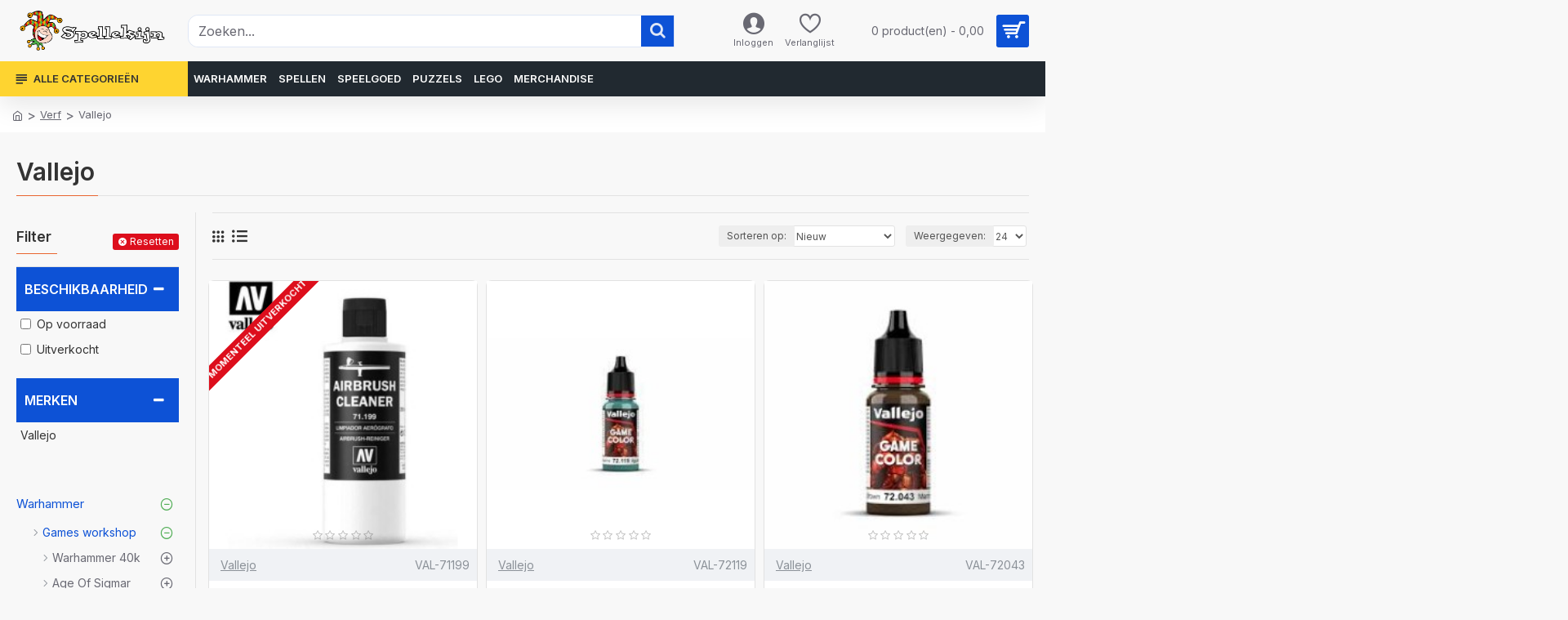

--- FILE ---
content_type: text/html; charset=utf-8
request_url: https://www.spellekijn.nl/index.php?route=product/category&path=75_162_167_215_2695
body_size: 128450
content:
<!DOCTYPE html><html dir="ltr" lang="nl" class="desktop mac chrome chrome131 webkit oc30 is-guest route-product-category category-2695 store-2 skin-3 desktop-header-active mobile-sticky no-compare layout-3 one-column column-left" data-jb="14218c54" data-jv="3.1.8" data-ov="3.0.3.8"><head typeof="og:website"><meta charset="UTF-8" /><meta name="viewport" content="width=device-width, initial-scale=1.0"><meta http-equiv="X-UA-Compatible" content="IE=edge"><title>Vallejo</title><base href="https://www.spellekijn.nl/" /><link rel="preload" href="catalog/view/theme/journal3/icons/fonts/icomoon.woff2?v1" as="font" crossorigin><link rel="preconnect" href="https://fonts.googleapis.com/" crossorigin><link rel="preconnect" href="https://fonts.gstatic.com/" crossorigin><meta name="description" content="Vallejo -" /><meta name="keywords" content="Vallejo" /><meta property="fb:app_id" content=""/><meta property="og:type" content="website"/><meta property="og:title" content="Vallejo"/><meta property="og:url" content="https://www.spellekijn.nl/index.php?route=product/category&path=2695"/><meta property="og:image" content=""/><meta property="og:image:width" content="600"/><meta property="og:image:height" content="315"/><meta property="og:description" content="Ontdek het uitgebreide assortiment Vallejo verf bij Vliegeruit. Of je nu een ervaren modelbouwer bent of net begint, Vallejo biedt de perfecte kleuren en afwerkingen voor al je projecten. Onze selectie omvat zowel acrylverf als speciale effecten, ideaal voor miniaturen, diorama&#39;s en meer. Vertro"/><meta name="twitter:card" content="summary"/><meta name="twitter:site" content="@"/><meta name="twitter:title" content="Vallejo"/><meta name="twitter:image" content=""/><meta name="twitter:image:width" content="200"/><meta name="twitter:image:height" content="200"/><meta name="twitter:description" content="Ontdek het uitgebreide assortiment Vallejo verf bij Vliegeruit. Of je nu een ervaren modelbouwer bent of net begint, Vallejo biedt de perfecte kleuren en afwerkingen voor al je projecten. Onze selectie omvat zowel acrylverf als speciale effecten, ideaal voor miniaturen, diorama&#39;s en meer. Vertro"/> <script>window['Journal'] = {"isPopup":false,"isPhone":false,"isTablet":false,"isDesktop":true,"filterScrollTop":false,"filterUrlValuesSeparator":",","countdownDay":"Day","countdownHour":"Hour","countdownMin":"Min","countdownSec":"Sec","globalPageColumnLeftTabletStatus":false,"globalPageColumnRightTabletStatus":false,"scrollTop":true,"scrollToTop":false,"notificationHideAfter":"2000","quickviewPageStyleCloudZoomStatus":true,"quickviewPageStyleAdditionalImagesCarousel":true,"quickviewPageStyleAdditionalImagesCarouselStyleSpeed":"500","quickviewPageStyleAdditionalImagesCarouselStyleAutoPlay":false,"quickviewPageStyleAdditionalImagesCarouselStylePauseOnHover":true,"quickviewPageStyleAdditionalImagesCarouselStyleDelay":"3000","quickviewPageStyleAdditionalImagesCarouselStyleLoop":false,"quickviewPageStyleAdditionalImagesHeightAdjustment":"5","quickviewPageStyleProductStockUpdate":false,"quickviewPageStylePriceUpdate":false,"quickviewPageStyleOptionsSelect":"none","quickviewText":"Quickview","mobileHeaderOn":"tablet","subcategoriesCarouselStyleSpeed":"500","subcategoriesCarouselStyleAutoPlay":false,"subcategoriesCarouselStylePauseOnHover":true,"subcategoriesCarouselStyleDelay":"3000","subcategoriesCarouselStyleLoop":false,"productPageStyleImageCarouselStyleSpeed":"500","productPageStyleImageCarouselStyleAutoPlay":false,"productPageStyleImageCarouselStylePauseOnHover":true,"productPageStyleImageCarouselStyleDelay":"3000","productPageStyleImageCarouselStyleLoop":false,"productPageStyleCloudZoomStatus":true,"productPageStyleCloudZoomPosition":"inner","productPageStyleAdditionalImagesCarousel":true,"productPageStyleAdditionalImagesCarouselStyleSpeed":"500","productPageStyleAdditionalImagesCarouselStyleAutoPlay":false,"productPageStyleAdditionalImagesCarouselStylePauseOnHover":true,"productPageStyleAdditionalImagesCarouselStyleDelay":"3000","productPageStyleAdditionalImagesCarouselStyleLoop":false,"productPageStyleAdditionalImagesHeightAdjustment":"","productPageStyleProductStockUpdate":false,"productPageStylePriceUpdate":false,"productPageStyleOptionsSelect":"none","infiniteScrollStatus":false,"infiniteScrollOffset":"4","infiniteScrollLoadPrev":"Vorige producten laden","infiniteScrollLoadNext":"Volgende producten laden","infiniteScrollLoading":"Even geduld...","infiniteScrollNoneLeft":"Einde producten deze categorie","checkoutUrl":"https:\/\/www.spellekijn.nl\/index.php?route=checkout\/checkout","headerHeight":"75","headerCompactHeight":"50","mobileMenuOn":"","searchStyleSearchAutoSuggestStatus":true,"searchStyleSearchAutoSuggestDescription":false,"searchStyleSearchAutoSuggestSubCategories":true,"headerMiniSearchDisplay":"default","stickyStatus":true,"stickyFullHomePadding":false,"stickyFullwidth":true,"stickyAt":"","stickyHeight":"","headerTopBarHeight":"35","topBarStatus":false,"headerType":"classic","headerMobileHeight":"60","headerMobileStickyStatus":true,"headerMobileTopBarVisibility":true,"headerMobileTopBarHeight":"40","currency_left":"","currency_right":"","currency_decimal":",","currency_thousand":".","mobileFilterButtonText":"Filter Products","filterBase":"https:\/\/www.spellekijn.nl\/index.php?route=product\/category&path=75_162_167_215_2695","notification":[{"m":137,"c":"017df752"}],"headerNotice":[{"m":56,"c":"9e4f882c"}],"columnsCount":1};</script> <script>if(window.NodeList&&!NodeList.prototype.forEach){NodeList.prototype.forEach=Array.prototype.forEach;}
(function(){if(Journal['isPhone']){return;}
var wrappers=['search','cart','cart-content','logo','language','currency'];var documentClassList=document.documentElement.classList;function extractClassList(){return['desktop','tablet','phone','desktop-header-active','mobile-header-active','mobile-menu-active'].filter(function(cls){return documentClassList.contains(cls);});}
function mqr(mqls,listener){Object.keys(mqls).forEach(function(k){mqls[k].addListener(listener);});listener();}
function mobileMenu(){console.warn('mobile menu!');var element=document.querySelector('#main-menu');var wrapper=document.querySelector('.mobile-main-menu-wrapper');if(element&&wrapper){wrapper.appendChild(element);}
var main_menu=document.querySelector('.main-menu');if(main_menu){main_menu.classList.add('accordion-menu');}
document.querySelectorAll('.main-menu .dropdown-toggle').forEach(function(element){element.classList.remove('dropdown-toggle');element.classList.add('collapse-toggle');element.removeAttribute('data-toggle');});document.querySelectorAll('.main-menu .dropdown-menu').forEach(function(element){element.classList.remove('dropdown-menu');element.classList.remove('j-dropdown');element.classList.add('collapse');});}
function desktopMenu(){console.warn('desktop menu!');var element=document.querySelector('#main-menu');var wrapper=document.querySelector('.desktop-main-menu-wrapper');if(element&&wrapper){wrapper.insertBefore(element,document.querySelector('#main-menu-2'));}
var main_menu=document.querySelector('.main-menu');if(main_menu){main_menu.classList.remove('accordion-menu');}
document.querySelectorAll('.main-menu .collapse-toggle').forEach(function(element){element.classList.add('dropdown-toggle');element.classList.remove('collapse-toggle');element.setAttribute('data-toggle','dropdown');});document.querySelectorAll('.main-menu .collapse').forEach(function(element){element.classList.add('dropdown-menu');element.classList.add('j-dropdown');element.classList.remove('collapse');});document.body.classList.remove('mobile-wrapper-open');}
function mobileHeader(){console.warn('mobile header!');Object.keys(wrappers).forEach(function(k){var element=document.querySelector('#'+wrappers[k]);var wrapper=document.querySelector('.mobile-'+wrappers[k]+'-wrapper');if(element&&wrapper){wrapper.appendChild(element);}
if(wrappers[k]==='cart-content'){if(element){element.classList.remove('j-dropdown');element.classList.remove('dropdown-menu');}}});var search=document.querySelector('#search');var cart=document.querySelector('#cart');if(search&&(Journal['searchStyle']==='full')){search.classList.remove('full-search');search.classList.add('mini-search');}
if(cart&&(Journal['cartStyle']==='full')){cart.classList.remove('full-cart');cart.classList.add('mini-cart')}}
function desktopHeader(){console.warn('desktop header!');Object.keys(wrappers).forEach(function(k){var element=document.querySelector('#'+wrappers[k]);var wrapper=document.querySelector('.desktop-'+wrappers[k]+'-wrapper');if(wrappers[k]==='cart-content'){if(element){element.classList.add('j-dropdown');element.classList.add('dropdown-menu');document.querySelector('#cart').appendChild(element);}}else{if(element&&wrapper){wrapper.appendChild(element);}}});var search=document.querySelector('#search');var cart=document.querySelector('#cart');if(search&&(Journal['searchStyle']==='full')){search.classList.remove('mini-search');search.classList.add('full-search');}
if(cart&&(Journal['cartStyle']==='full')){cart.classList.remove('mini-cart');cart.classList.add('full-cart');}
documentClassList.remove('mobile-cart-content-container-open');documentClassList.remove('mobile-main-menu-container-open');documentClassList.remove('mobile-overlay');}
function moveElements(classList){if(classList.includes('mobile-header-active')){mobileHeader();mobileMenu();}else if(classList.includes('mobile-menu-active')){desktopHeader();mobileMenu();}else{desktopHeader();desktopMenu();}}
var mqls={phone:window.matchMedia('(max-width: 768px)'),tablet:window.matchMedia('(max-width: 1024px)'),menu:window.matchMedia('(max-width: '+Journal['mobileMenuOn']+'px)')};mqr(mqls,function(){var oldClassList=extractClassList();if(Journal['isDesktop']){if(mqls.phone.matches){documentClassList.remove('desktop');documentClassList.remove('tablet');documentClassList.add('mobile');documentClassList.add('phone');}else if(mqls.tablet.matches){documentClassList.remove('desktop');documentClassList.remove('phone');documentClassList.add('mobile');documentClassList.add('tablet');}else{documentClassList.remove('mobile');documentClassList.remove('phone');documentClassList.remove('tablet');documentClassList.add('desktop');}
if(documentClassList.contains('phone')||(documentClassList.contains('tablet')&&Journal['mobileHeaderOn']==='tablet')){documentClassList.remove('desktop-header-active');documentClassList.add('mobile-header-active');}else{documentClassList.remove('mobile-header-active');documentClassList.add('desktop-header-active');}}
if(documentClassList.contains('desktop-header-active')&&mqls.menu.matches){documentClassList.add('mobile-menu-active');}else{documentClassList.remove('mobile-menu-active');}
var newClassList=extractClassList();if(oldClassList.join(' ')!==newClassList.join(' ')){if(documentClassList.contains('safari')&&!documentClassList.contains('ipad')&&navigator.maxTouchPoints&&navigator.maxTouchPoints>2){window.fetch('index.php?route=journal3/journal3/device_detect',{method:'POST',body:'device=ipad',headers:{'Content-Type':'application/x-www-form-urlencoded'}}).then(function(data){return data.json();}).then(function(data){if(data.response.reload){window.location.reload();}});}
if(document.readyState==='loading'){document.addEventListener('DOMContentLoaded',function(){moveElements(newClassList);});}else{moveElements(newClassList);}}});})();(function(){var cookies={};var style=document.createElement('style');var documentClassList=document.documentElement.classList;document.head.appendChild(style);document.cookie.split('; ').forEach(function(c){var cc=c.split('=');cookies[cc[0]]=cc[1];});if(Journal['popup']){for(var i in Journal['popup']){if(!cookies['p-'+Journal['popup'][i]['c']]){documentClassList.add('popup-open');documentClassList.add('popup-center');break;}}}
if(Journal['notification']){for(var i in Journal['notification']){if(cookies['n-'+Journal['notification'][i]['c']]){style.sheet.insertRule('.module-notification-'+Journal['notification'][i]['m']+'{ display:none }');}}}
if(Journal['headerNotice']){for(var i in Journal['headerNotice']){if(cookies['hn-'+Journal['headerNotice'][i]['c']]){style.sheet.insertRule('.module-header_notice-'+Journal['headerNotice'][i]['m']+'{ display:none }');}}}
if(Journal['layoutNotice']){for(var i in Journal['layoutNotice']){if(cookies['ln-'+Journal['layoutNotice'][i]['c']]){style.sheet.insertRule('.module-layout_notice-'+Journal['layoutNotice'][i]['m']+'{ display:none }');}}}})();</script> <script>WebFontConfig = { google: { families: ["Inter:700,400,600:latin-ext&display=block"] } };</script> <script src="https://ajax.googleapis.com/ajax/libs/webfont/1.6.26/webfont.js" async></script> <style>html{font-family:sans-serif;-webkit-text-size-adjust:100%;-ms-text-size-adjust:100%}body{margin:0}article,aside,details,figcaption,figure,footer,header,hgroup,main,menu,nav,section,summary{display:block}audio,canvas,progress,video{display:inline-block;vertical-align:baseline}audio:not([controls]){display:none;height:0}[hidden],template{display:none}a{background-color:transparent}a:active,a:hover{outline:0}abbr[title]{border-bottom:1px dotted}b,strong{font-weight:700}dfn{font-style:italic}h1{margin:.67em 0;font-size:2em}mark{color:#000;background:#ff0}small{font-size:80%}sub,sup{position:relative;font-size:75%;line-height:0;vertical-align:baseline}sup{top:-.5em}sub{bottom:-.25em}img{border:0}svg:not(:root){overflow:hidden}figure{margin:1em
40px}hr{height:0;-webkit-box-sizing:content-box;-moz-box-sizing:content-box;box-sizing:content-box}pre{overflow:auto}code,kbd,pre,samp{font-family:monospace,monospace;font-size:1em}button,input,optgroup,select,textarea{margin:0;font:inherit;color:inherit}button{overflow:visible}button,select{text-transform:none}button,html input[type=button],input[type=reset],input[type=submit]{-webkit-appearance:button;cursor:pointer}button[disabled],html input[disabled]{cursor:default}button::-moz-focus-inner,input::-moz-focus-inner{padding:0;border:0}input{line-height:normal}input[type=checkbox],input[type=radio]{-webkit-box-sizing:border-box;-moz-box-sizing:border-box;box-sizing:border-box;padding:0}input[type=number]::-webkit-inner-spin-button,input[type=number]::-webkit-outer-spin-button{height:auto}input[type=search]{-webkit-box-sizing:content-box;-moz-box-sizing:content-box;box-sizing:content-box;-webkit-appearance:textfield}input[type=search]::-webkit-search-cancel-button,input[type=search]::-webkit-search-decoration{-webkit-appearance:none}fieldset{padding:.35em .625em .75em;margin:0
2px;border:1px
solid silver}legend{padding:0;border:0}textarea{overflow:auto}optgroup{font-weight:700}table{border-spacing:0;border-collapse:collapse}td,th{padding:0}@media
print{*,:after,:before{color:#000!important;text-shadow:none!important;background:0 0!important;-webkit-box-shadow:none!important;box-shadow:none!important}a,a:visited{text-decoration:underline}a[href]:after{content:" (" attr(href) ")"}abbr[title]:after{content:" (" attr(title) ")"}a[href^="javascript:"]:after,a[href^="#"]:after{content:""}blockquote,pre{border:1px
solid #999;page-break-inside:avoid}thead{display:table-header-group}img,tr{page-break-inside:avoid}img{max-width:100%!important}h2,h3,p{orphans:3;widows:3}h2,h3{page-break-after:avoid}.navbar{display:none}.btn>.caret,.dropup>.btn>.caret{border-top-color:#000!important}.label{border:1px
solid #000}.table{border-collapse:collapse!important}.table td,.table
th{background-color:#fff!important}.table-bordered td,.table-bordered
th{border:1px
solid #ddd!important}}@font-face{font-family:'Glyphicons Halflings';src:url(/catalog/view/javascript/bootstrap/fonts/glyphicons-halflings-regular.eot);src:url(/catalog/view/javascript/bootstrap/fonts/glyphicons-halflings-regular.eot?#iefix) format('embedded-opentype'),url(/catalog/view/javascript/bootstrap/fonts/glyphicons-halflings-regular.woff2) format('woff2'),url(/catalog/view/javascript/bootstrap/fonts/glyphicons-halflings-regular.woff) format('woff'),url(/catalog/view/javascript/bootstrap/fonts/glyphicons-halflings-regular.ttf) format('truetype'),url(/catalog/view/javascript/bootstrap/fonts/glyphicons-halflings-regular.svg#glyphicons_halflingsregular) format('svg')}.glyphicon{position:relative;top:1px;display:inline-block;font-family:'Glyphicons Halflings';font-style:normal;font-weight:400;line-height:1;-webkit-font-smoothing:antialiased;-moz-osx-font-smoothing:grayscale}.glyphicon-asterisk:before{content:"\2a"}.glyphicon-plus:before{content:"\2b"}.glyphicon-eur:before,.glyphicon-euro:before{content:"\20ac"}.glyphicon-minus:before{content:"\2212"}.glyphicon-cloud:before{content:"\2601"}.glyphicon-envelope:before{content:"\2709"}.glyphicon-pencil:before{content:"\270f"}.glyphicon-glass:before{content:"\e001"}.glyphicon-music:before{content:"\e002"}.glyphicon-search:before{content:"\e003"}.glyphicon-heart:before{content:"\e005"}.glyphicon-star:before{content:"\e006"}.glyphicon-star-empty:before{content:"\e007"}.glyphicon-user:before{content:"\e008"}.glyphicon-film:before{content:"\e009"}.glyphicon-th-large:before{content:"\e010"}.glyphicon-th:before{content:"\e011"}.glyphicon-th-list:before{content:"\e012"}.glyphicon-ok:before{content:"\e013"}.glyphicon-remove:before{content:"\e014"}.glyphicon-zoom-in:before{content:"\e015"}.glyphicon-zoom-out:before{content:"\e016"}.glyphicon-off:before{content:"\e017"}.glyphicon-signal:before{content:"\e018"}.glyphicon-cog:before{content:"\e019"}.glyphicon-trash:before{content:"\e020"}.glyphicon-home:before{content:"\e021"}.glyphicon-file:before{content:"\e022"}.glyphicon-time:before{content:"\e023"}.glyphicon-road:before{content:"\e024"}.glyphicon-download-alt:before{content:"\e025"}.glyphicon-download:before{content:"\e026"}.glyphicon-upload:before{content:"\e027"}.glyphicon-inbox:before{content:"\e028"}.glyphicon-play-circle:before{content:"\e029"}.glyphicon-repeat:before{content:"\e030"}.glyphicon-refresh:before{content:"\e031"}.glyphicon-list-alt:before{content:"\e032"}.glyphicon-lock:before{content:"\e033"}.glyphicon-flag:before{content:"\e034"}.glyphicon-headphones:before{content:"\e035"}.glyphicon-volume-off:before{content:"\e036"}.glyphicon-volume-down:before{content:"\e037"}.glyphicon-volume-up:before{content:"\e038"}.glyphicon-qrcode:before{content:"\e039"}.glyphicon-barcode:before{content:"\e040"}.glyphicon-tag:before{content:"\e041"}.glyphicon-tags:before{content:"\e042"}.glyphicon-book:before{content:"\e043"}.glyphicon-bookmark:before{content:"\e044"}.glyphicon-print:before{content:"\e045"}.glyphicon-camera:before{content:"\e046"}.glyphicon-font:before{content:"\e047"}.glyphicon-bold:before{content:"\e048"}.glyphicon-italic:before{content:"\e049"}.glyphicon-text-height:before{content:"\e050"}.glyphicon-text-width:before{content:"\e051"}.glyphicon-align-left:before{content:"\e052"}.glyphicon-align-center:before{content:"\e053"}.glyphicon-align-right:before{content:"\e054"}.glyphicon-align-justify:before{content:"\e055"}.glyphicon-list:before{content:"\e056"}.glyphicon-indent-left:before{content:"\e057"}.glyphicon-indent-right:before{content:"\e058"}.glyphicon-facetime-video:before{content:"\e059"}.glyphicon-picture:before{content:"\e060"}.glyphicon-map-marker:before{content:"\e062"}.glyphicon-adjust:before{content:"\e063"}.glyphicon-tint:before{content:"\e064"}.glyphicon-edit:before{content:"\e065"}.glyphicon-share:before{content:"\e066"}.glyphicon-check:before{content:"\e067"}.glyphicon-move:before{content:"\e068"}.glyphicon-step-backward:before{content:"\e069"}.glyphicon-fast-backward:before{content:"\e070"}.glyphicon-backward:before{content:"\e071"}.glyphicon-play:before{content:"\e072"}.glyphicon-pause:before{content:"\e073"}.glyphicon-stop:before{content:"\e074"}.glyphicon-forward:before{content:"\e075"}.glyphicon-fast-forward:before{content:"\e076"}.glyphicon-step-forward:before{content:"\e077"}.glyphicon-eject:before{content:"\e078"}.glyphicon-chevron-left:before{content:"\e079"}.glyphicon-chevron-right:before{content:"\e080"}.glyphicon-plus-sign:before{content:"\e081"}.glyphicon-minus-sign:before{content:"\e082"}.glyphicon-remove-sign:before{content:"\e083"}.glyphicon-ok-sign:before{content:"\e084"}.glyphicon-question-sign:before{content:"\e085"}.glyphicon-info-sign:before{content:"\e086"}.glyphicon-screenshot:before{content:"\e087"}.glyphicon-remove-circle:before{content:"\e088"}.glyphicon-ok-circle:before{content:"\e089"}.glyphicon-ban-circle:before{content:"\e090"}.glyphicon-arrow-left:before{content:"\e091"}.glyphicon-arrow-right:before{content:"\e092"}.glyphicon-arrow-up:before{content:"\e093"}.glyphicon-arrow-down:before{content:"\e094"}.glyphicon-share-alt:before{content:"\e095"}.glyphicon-resize-full:before{content:"\e096"}.glyphicon-resize-small:before{content:"\e097"}.glyphicon-exclamation-sign:before{content:"\e101"}.glyphicon-gift:before{content:"\e102"}.glyphicon-leaf:before{content:"\e103"}.glyphicon-fire:before{content:"\e104"}.glyphicon-eye-open:before{content:"\e105"}.glyphicon-eye-close:before{content:"\e106"}.glyphicon-warning-sign:before{content:"\e107"}.glyphicon-plane:before{content:"\e108"}.glyphicon-calendar:before{content:"\e109"}.glyphicon-random:before{content:"\e110"}.glyphicon-comment:before{content:"\e111"}.glyphicon-magnet:before{content:"\e112"}.glyphicon-chevron-up:before{content:"\e113"}.glyphicon-chevron-down:before{content:"\e114"}.glyphicon-retweet:before{content:"\e115"}.glyphicon-shopping-cart:before{content:"\e116"}.glyphicon-folder-close:before{content:"\e117"}.glyphicon-folder-open:before{content:"\e118"}.glyphicon-resize-vertical:before{content:"\e119"}.glyphicon-resize-horizontal:before{content:"\e120"}.glyphicon-hdd:before{content:"\e121"}.glyphicon-bullhorn:before{content:"\e122"}.glyphicon-bell:before{content:"\e123"}.glyphicon-certificate:before{content:"\e124"}.glyphicon-thumbs-up:before{content:"\e125"}.glyphicon-thumbs-down:before{content:"\e126"}.glyphicon-hand-right:before{content:"\e127"}.glyphicon-hand-left:before{content:"\e128"}.glyphicon-hand-up:before{content:"\e129"}.glyphicon-hand-down:before{content:"\e130"}.glyphicon-circle-arrow-right:before{content:"\e131"}.glyphicon-circle-arrow-left:before{content:"\e132"}.glyphicon-circle-arrow-up:before{content:"\e133"}.glyphicon-circle-arrow-down:before{content:"\e134"}.glyphicon-globe:before{content:"\e135"}.glyphicon-wrench:before{content:"\e136"}.glyphicon-tasks:before{content:"\e137"}.glyphicon-filter:before{content:"\e138"}.glyphicon-briefcase:before{content:"\e139"}.glyphicon-fullscreen:before{content:"\e140"}.glyphicon-dashboard:before{content:"\e141"}.glyphicon-paperclip:before{content:"\e142"}.glyphicon-heart-empty:before{content:"\e143"}.glyphicon-link:before{content:"\e144"}.glyphicon-phone:before{content:"\e145"}.glyphicon-pushpin:before{content:"\e146"}.glyphicon-usd:before{content:"\e148"}.glyphicon-gbp:before{content:"\e149"}.glyphicon-sort:before{content:"\e150"}.glyphicon-sort-by-alphabet:before{content:"\e151"}.glyphicon-sort-by-alphabet-alt:before{content:"\e152"}.glyphicon-sort-by-order:before{content:"\e153"}.glyphicon-sort-by-order-alt:before{content:"\e154"}.glyphicon-sort-by-attributes:before{content:"\e155"}.glyphicon-sort-by-attributes-alt:before{content:"\e156"}.glyphicon-unchecked:before{content:"\e157"}.glyphicon-expand:before{content:"\e158"}.glyphicon-collapse-down:before{content:"\e159"}.glyphicon-collapse-up:before{content:"\e160"}.glyphicon-log-in:before{content:"\e161"}.glyphicon-flash:before{content:"\e162"}.glyphicon-log-out:before{content:"\e163"}.glyphicon-new-window:before{content:"\e164"}.glyphicon-record:before{content:"\e165"}.glyphicon-save:before{content:"\e166"}.glyphicon-open:before{content:"\e167"}.glyphicon-saved:before{content:"\e168"}.glyphicon-import:before{content:"\e169"}.glyphicon-export:before{content:"\e170"}.glyphicon-send:before{content:"\e171"}.glyphicon-floppy-disk:before{content:"\e172"}.glyphicon-floppy-saved:before{content:"\e173"}.glyphicon-floppy-remove:before{content:"\e174"}.glyphicon-floppy-save:before{content:"\e175"}.glyphicon-floppy-open:before{content:"\e176"}.glyphicon-credit-card:before{content:"\e177"}.glyphicon-transfer:before{content:"\e178"}.glyphicon-cutlery:before{content:"\e179"}.glyphicon-header:before{content:"\e180"}.glyphicon-compressed:before{content:"\e181"}.glyphicon-earphone:before{content:"\e182"}.glyphicon-phone-alt:before{content:"\e183"}.glyphicon-tower:before{content:"\e184"}.glyphicon-stats:before{content:"\e185"}.glyphicon-sd-video:before{content:"\e186"}.glyphicon-hd-video:before{content:"\e187"}.glyphicon-subtitles:before{content:"\e188"}.glyphicon-sound-stereo:before{content:"\e189"}.glyphicon-sound-dolby:before{content:"\e190"}.glyphicon-sound-5-1:before{content:"\e191"}.glyphicon-sound-6-1:before{content:"\e192"}.glyphicon-sound-7-1:before{content:"\e193"}.glyphicon-copyright-mark:before{content:"\e194"}.glyphicon-registration-mark:before{content:"\e195"}.glyphicon-cloud-download:before{content:"\e197"}.glyphicon-cloud-upload:before{content:"\e198"}.glyphicon-tree-conifer:before{content:"\e199"}.glyphicon-tree-deciduous:before{content:"\e200"}.glyphicon-cd:before{content:"\e201"}.glyphicon-save-file:before{content:"\e202"}.glyphicon-open-file:before{content:"\e203"}.glyphicon-level-up:before{content:"\e204"}.glyphicon-copy:before{content:"\e205"}.glyphicon-paste:before{content:"\e206"}.glyphicon-alert:before{content:"\e209"}.glyphicon-equalizer:before{content:"\e210"}.glyphicon-king:before{content:"\e211"}.glyphicon-queen:before{content:"\e212"}.glyphicon-pawn:before{content:"\e213"}.glyphicon-bishop:before{content:"\e214"}.glyphicon-knight:before{content:"\e215"}.glyphicon-baby-formula:before{content:"\e216"}.glyphicon-tent:before{content:"\26fa"}.glyphicon-blackboard:before{content:"\e218"}.glyphicon-bed:before{content:"\e219"}.glyphicon-apple:before{content:"\f8ff"}.glyphicon-erase:before{content:"\e221"}.glyphicon-hourglass:before{content:"\231b"}.glyphicon-lamp:before{content:"\e223"}.glyphicon-duplicate:before{content:"\e224"}.glyphicon-piggy-bank:before{content:"\e225"}.glyphicon-scissors:before{content:"\e226"}.glyphicon-bitcoin:before{content:"\e227"}.glyphicon-btc:before{content:"\e227"}.glyphicon-xbt:before{content:"\e227"}.glyphicon-yen:before{content:"\00a5"}.glyphicon-jpy:before{content:"\00a5"}.glyphicon-ruble:before{content:"\20bd"}.glyphicon-rub:before{content:"\20bd"}.glyphicon-scale:before{content:"\e230"}.glyphicon-ice-lolly:before{content:"\e231"}.glyphicon-ice-lolly-tasted:before{content:"\e232"}.glyphicon-education:before{content:"\e233"}.glyphicon-option-horizontal:before{content:"\e234"}.glyphicon-option-vertical:before{content:"\e235"}.glyphicon-menu-hamburger:before{content:"\e236"}.glyphicon-modal-window:before{content:"\e237"}.glyphicon-oil:before{content:"\e238"}.glyphicon-grain:before{content:"\e239"}.glyphicon-sunglasses:before{content:"\e240"}.glyphicon-text-size:before{content:"\e241"}.glyphicon-text-color:before{content:"\e242"}.glyphicon-text-background:before{content:"\e243"}.glyphicon-object-align-top:before{content:"\e244"}.glyphicon-object-align-bottom:before{content:"\e245"}.glyphicon-object-align-horizontal:before{content:"\e246"}.glyphicon-object-align-left:before{content:"\e247"}.glyphicon-object-align-vertical:before{content:"\e248"}.glyphicon-object-align-right:before{content:"\e249"}.glyphicon-triangle-right:before{content:"\e250"}.glyphicon-triangle-left:before{content:"\e251"}.glyphicon-triangle-bottom:before{content:"\e252"}.glyphicon-triangle-top:before{content:"\e253"}.glyphicon-console:before{content:"\e254"}.glyphicon-superscript:before{content:"\e255"}.glyphicon-subscript:before{content:"\e256"}.glyphicon-menu-left:before{content:"\e257"}.glyphicon-menu-right:before{content:"\e258"}.glyphicon-menu-down:before{content:"\e259"}.glyphicon-menu-up:before{content:"\e260"}*{-webkit-box-sizing:border-box;-moz-box-sizing:border-box;box-sizing:border-box}:after,:before{-webkit-box-sizing:border-box;-moz-box-sizing:border-box;box-sizing:border-box}html{font-size:10px;-webkit-tap-highlight-color:rgba(0,0,0,0)}body{font-family:"Helvetica Neue",Helvetica,Arial,sans-serif;font-size:14px;line-height:1.42857143;color:#333;background-color:#fff}button,input,select,textarea{font-family:inherit;font-size:inherit;line-height:inherit}a{color:#337ab7;text-decoration:none}a:focus,a:hover{color:#23527c;text-decoration:underline}a:focus{outline:thin dotted;outline:5px
auto -webkit-focus-ring-color;outline-offset:-2px}figure{margin:0}img{vertical-align:middle}.carousel-inner>.item>a>img,.carousel-inner>.item>img,.img-responsive,.thumbnail a>img,.thumbnail>img{display:block;max-width:100%;height:auto}.img-rounded{border-radius:6px}.img-thumbnail{display:inline-block;max-width:100%;height:auto;padding:4px;line-height:1.42857143;background-color:#fff;border:1px
solid #ddd;border-radius:4px;-webkit-transition:all .2s ease-in-out;-o-transition:all .2s ease-in-out;transition:all .2s ease-in-out}.img-circle{border-radius:50%}hr{margin-top:20px;margin-bottom:20px;border:0;border-top:1px solid #eee}.sr-only{position:absolute;width:1px;height:1px;padding:0;margin:-1px;overflow:hidden;clip:rect(0,0,0,0);border:0}.sr-only-focusable:active,.sr-only-focusable:focus{position:static;width:auto;height:auto;margin:0;overflow:visible;clip:auto}[role=button]{cursor:pointer}.h1,.h2,.h3,.h4,.h5,.h6,h1,h2,h3,h4,h5,h6{font-family:inherit;font-weight:500;line-height:1.1;color:inherit}.h1 .small,.h1 small,.h2 .small,.h2 small,.h3 .small,.h3 small,.h4 .small,.h4 small,.h5 .small,.h5 small,.h6 .small,.h6 small,h1 .small,h1 small,h2 .small,h2 small,h3 .small,h3 small,h4 .small,h4 small,h5 .small,h5 small,h6 .small,h6
small{font-weight:400;line-height:1;color:#777}.h1,.h2,.h3,h1,h2,h3{margin-top:20px;margin-bottom:10px}.h1 .small,.h1 small,.h2 .small,.h2 small,.h3 .small,.h3 small,h1 .small,h1 small,h2 .small,h2 small,h3 .small,h3
small{font-size:65%}.h4,.h5,.h6,h4,h5,h6{margin-top:10px;margin-bottom:10px}.h4 .small,.h4 small,.h5 .small,.h5 small,.h6 .small,.h6 small,h4 .small,h4 small,h5 .small,h5 small,h6 .small,h6
small{font-size:75%}.h1,h1{font-size:36px}.h2,h2{font-size:30px}.h3,h3{font-size:24px}.h4,h4{font-size:18px}.h5,h5{font-size:14px}.h6,h6{font-size:12px}p{margin:0
0 10px}.lead{margin-bottom:20px;font-size:16px;font-weight:300;line-height:1.4}@media (min-width:768px){.lead{font-size:21px}}.small,small{font-size:85%}.mark,mark{padding:.2em;background-color:#fcf8e3}.text-left{text-align:left}.text-right{text-align:right}.text-center{text-align:center}.text-justify{text-align:justify}.text-nowrap{white-space:nowrap}.text-lowercase{text-transform:lowercase}.text-uppercase{text-transform:uppercase}.text-capitalize{text-transform:capitalize}.text-muted{color:#777}.text-primary{color:#337ab7}a.text-primary:focus,a.text-primary:hover{color:#286090}.text-success{color:#3c763d}a.text-success:focus,a.text-success:hover{color:#2b542c}.text-info{color:#31708f}a.text-info:focus,a.text-info:hover{color:#245269}.text-warning{color:#8a6d3b}a.text-warning:focus,a.text-warning:hover{color:#66512c}.text-danger{color:#a94442}a.text-danger:focus,a.text-danger:hover{color:#843534}.bg-primary{color:#fff;background-color:#337ab7}a.bg-primary:focus,a.bg-primary:hover{background-color:#286090}.bg-success{background-color:#dff0d8}a.bg-success:focus,a.bg-success:hover{background-color:#c1e2b3}.bg-info{background-color:#d9edf7}a.bg-info:focus,a.bg-info:hover{background-color:#afd9ee}.bg-warning{background-color:#fcf8e3}a.bg-warning:focus,a.bg-warning:hover{background-color:#f7ecb5}.bg-danger{background-color:#f2dede}a.bg-danger:focus,a.bg-danger:hover{background-color:#e4b9b9}.page-header{padding-bottom:9px;margin:40px
0 20px;border-bottom:1px solid #eee}ol,ul{margin-top:0;margin-bottom:10px}ol ol,ol ul,ul ol,ul
ul{margin-bottom:0}.list-unstyled{padding-left:0;list-style:none}.list-inline{padding-left:0;margin-left:-5px;list-style:none}.list-inline>li{display:inline-block;padding-right:5px;padding-left:5px}dl{margin-top:0;margin-bottom:20px}dd,dt{line-height:1.42857143}dt{font-weight:700}dd{margin-left:0}@media (min-width:768px){.dl-horizontal
dt{float:left;width:160px;overflow:hidden;clear:left;text-align:right;text-overflow:ellipsis;white-space:nowrap}.dl-horizontal
dd{margin-left:180px}}abbr[data-original-title],abbr[title]{cursor:help;border-bottom:1px dotted #777}.initialism{font-size:90%;text-transform:uppercase}blockquote{padding:10px
20px;margin:0
0 20px;font-size:17.5px;border-left:5px solid #eee}blockquote ol:last-child,blockquote p:last-child,blockquote ul:last-child{margin-bottom:0}blockquote .small,blockquote footer,blockquote
small{display:block;font-size:80%;line-height:1.42857143;color:#777}blockquote .small:before,blockquote footer:before,blockquote small:before{content:'\2014 \00A0'}.blockquote-reverse,blockquote.pull-right{padding-right:15px;padding-left:0;text-align:right;border-right:5px solid #eee;border-left:0}.blockquote-reverse .small:before,.blockquote-reverse footer:before,.blockquote-reverse small:before,blockquote.pull-right .small:before,blockquote.pull-right footer:before,blockquote.pull-right small:before{content:''}.blockquote-reverse .small:after,.blockquote-reverse footer:after,.blockquote-reverse small:after,blockquote.pull-right .small:after,blockquote.pull-right footer:after,blockquote.pull-right small:after{content:'\00A0 \2014'}address{margin-bottom:20px;font-style:normal;line-height:1.42857143}code,kbd,pre,samp{font-family:Menlo,Monaco,Consolas,"Courier New",monospace}code{padding:2px
4px;font-size:90%;color:#c7254e;background-color:#f9f2f4;border-radius:4px}kbd{padding:2px
4px;font-size:90%;color:#fff;background-color:#333;border-radius:3px;-webkit-box-shadow:inset 0 -1px 0 rgba(0,0,0,.25);box-shadow:inset 0 -1px 0 rgba(0,0,0,.25)}kbd
kbd{padding:0;font-size:100%;font-weight:700;-webkit-box-shadow:none;box-shadow:none}pre{display:block;padding:9.5px;margin:0
0 10px;font-size:13px;line-height:1.42857143;color:#333;word-break:break-all;word-wrap:break-word;background-color:#f5f5f5;border:1px
solid #ccc;border-radius:4px}pre
code{padding:0;font-size:inherit;color:inherit;white-space:pre-wrap;background-color:transparent;border-radius:0}.pre-scrollable{max-height:340px;overflow-y:scroll}.container{padding-right:15px;padding-left:15px;margin-right:auto;margin-left:auto}@media (min-width:768px){.container{width:750px}}@media (min-width:992px){.container{width:970px}}@media (min-width:1200px){.container{width:1170px}}.container-fluid{padding-right:15px;padding-left:15px;margin-right:auto;margin-left:auto}.row{margin-right:-15px;margin-left:-15px}.col-lg-1,.col-lg-10,.col-lg-11,.col-lg-12,.col-lg-2,.col-lg-3,.col-lg-4,.col-lg-5,.col-lg-6,.col-lg-7,.col-lg-8,.col-lg-9,.col-md-1,.col-md-10,.col-md-11,.col-md-12,.col-md-2,.col-md-3,.col-md-4,.col-md-5,.col-md-6,.col-md-7,.col-md-8,.col-md-9,.col-sm-1,.col-sm-10,.col-sm-11,.col-sm-12,.col-sm-2,.col-sm-3,.col-sm-4,.col-sm-5,.col-sm-6,.col-sm-7,.col-sm-8,.col-sm-9,.col-xs-1,.col-xs-10,.col-xs-11,.col-xs-12,.col-xs-2,.col-xs-3,.col-xs-4,.col-xs-5,.col-xs-6,.col-xs-7,.col-xs-8,.col-xs-9{position:relative;min-height:1px;padding-right:15px;padding-left:15px}.col-xs-1,.col-xs-10,.col-xs-11,.col-xs-12,.col-xs-2,.col-xs-3,.col-xs-4,.col-xs-5,.col-xs-6,.col-xs-7,.col-xs-8,.col-xs-9{float:left}.col-xs-12{width:100%}.col-xs-11{width:91.66666667%}.col-xs-10{width:83.33333333%}.col-xs-9{width:75%}.col-xs-8{width:66.66666667%}.col-xs-7{width:58.33333333%}.col-xs-6{width:50%}.col-xs-5{width:41.66666667%}.col-xs-4{width:33.33333333%}.col-xs-3{width:25%}.col-xs-2{width:16.66666667%}.col-xs-1{width:8.33333333%}.col-xs-pull-12{right:100%}.col-xs-pull-11{right:91.66666667%}.col-xs-pull-10{right:83.33333333%}.col-xs-pull-9{right:75%}.col-xs-pull-8{right:66.66666667%}.col-xs-pull-7{right:58.33333333%}.col-xs-pull-6{right:50%}.col-xs-pull-5{right:41.66666667%}.col-xs-pull-4{right:33.33333333%}.col-xs-pull-3{right:25%}.col-xs-pull-2{right:16.66666667%}.col-xs-pull-1{right:8.33333333%}.col-xs-pull-0{right:auto}.col-xs-push-12{left:100%}.col-xs-push-11{left:91.66666667%}.col-xs-push-10{left:83.33333333%}.col-xs-push-9{left:75%}.col-xs-push-8{left:66.66666667%}.col-xs-push-7{left:58.33333333%}.col-xs-push-6{left:50%}.col-xs-push-5{left:41.66666667%}.col-xs-push-4{left:33.33333333%}.col-xs-push-3{left:25%}.col-xs-push-2{left:16.66666667%}.col-xs-push-1{left:8.33333333%}.col-xs-push-0{left:auto}.col-xs-offset-12{margin-left:100%}.col-xs-offset-11{margin-left:91.66666667%}.col-xs-offset-10{margin-left:83.33333333%}.col-xs-offset-9{margin-left:75%}.col-xs-offset-8{margin-left:66.66666667%}.col-xs-offset-7{margin-left:58.33333333%}.col-xs-offset-6{margin-left:50%}.col-xs-offset-5{margin-left:41.66666667%}.col-xs-offset-4{margin-left:33.33333333%}.col-xs-offset-3{margin-left:25%}.col-xs-offset-2{margin-left:16.66666667%}.col-xs-offset-1{margin-left:8.33333333%}.col-xs-offset-0{margin-left:0}@media (min-width:768px){.col-sm-1,.col-sm-10,.col-sm-11,.col-sm-12,.col-sm-2,.col-sm-3,.col-sm-4,.col-sm-5,.col-sm-6,.col-sm-7,.col-sm-8,.col-sm-9{float:left}.col-sm-12{width:100%}.col-sm-11{width:91.66666667%}.col-sm-10{width:83.33333333%}.col-sm-9{width:75%}.col-sm-8{width:66.66666667%}.col-sm-7{width:58.33333333%}.col-sm-6{width:50%}.col-sm-5{width:41.66666667%}.col-sm-4{width:33.33333333%}.col-sm-3{width:25%}.col-sm-2{width:16.66666667%}.col-sm-1{width:8.33333333%}.col-sm-pull-12{right:100%}.col-sm-pull-11{right:91.66666667%}.col-sm-pull-10{right:83.33333333%}.col-sm-pull-9{right:75%}.col-sm-pull-8{right:66.66666667%}.col-sm-pull-7{right:58.33333333%}.col-sm-pull-6{right:50%}.col-sm-pull-5{right:41.66666667%}.col-sm-pull-4{right:33.33333333%}.col-sm-pull-3{right:25%}.col-sm-pull-2{right:16.66666667%}.col-sm-pull-1{right:8.33333333%}.col-sm-pull-0{right:auto}.col-sm-push-12{left:100%}.col-sm-push-11{left:91.66666667%}.col-sm-push-10{left:83.33333333%}.col-sm-push-9{left:75%}.col-sm-push-8{left:66.66666667%}.col-sm-push-7{left:58.33333333%}.col-sm-push-6{left:50%}.col-sm-push-5{left:41.66666667%}.col-sm-push-4{left:33.33333333%}.col-sm-push-3{left:25%}.col-sm-push-2{left:16.66666667%}.col-sm-push-1{left:8.33333333%}.col-sm-push-0{left:auto}.col-sm-offset-12{margin-left:100%}.col-sm-offset-11{margin-left:91.66666667%}.col-sm-offset-10{margin-left:83.33333333%}.col-sm-offset-9{margin-left:75%}.col-sm-offset-8{margin-left:66.66666667%}.col-sm-offset-7{margin-left:58.33333333%}.col-sm-offset-6{margin-left:50%}.col-sm-offset-5{margin-left:41.66666667%}.col-sm-offset-4{margin-left:33.33333333%}.col-sm-offset-3{margin-left:25%}.col-sm-offset-2{margin-left:16.66666667%}.col-sm-offset-1{margin-left:8.33333333%}.col-sm-offset-0{margin-left:0}}@media (min-width:992px){.col-md-1,.col-md-10,.col-md-11,.col-md-12,.col-md-2,.col-md-3,.col-md-4,.col-md-5,.col-md-6,.col-md-7,.col-md-8,.col-md-9{float:left}.col-md-12{width:100%}.col-md-11{width:91.66666667%}.col-md-10{width:83.33333333%}.col-md-9{width:75%}.col-md-8{width:66.66666667%}.col-md-7{width:58.33333333%}.col-md-6{width:50%}.col-md-5{width:41.66666667%}.col-md-4{width:33.33333333%}.col-md-3{width:25%}.col-md-2{width:16.66666667%}.col-md-1{width:8.33333333%}.col-md-pull-12{right:100%}.col-md-pull-11{right:91.66666667%}.col-md-pull-10{right:83.33333333%}.col-md-pull-9{right:75%}.col-md-pull-8{right:66.66666667%}.col-md-pull-7{right:58.33333333%}.col-md-pull-6{right:50%}.col-md-pull-5{right:41.66666667%}.col-md-pull-4{right:33.33333333%}.col-md-pull-3{right:25%}.col-md-pull-2{right:16.66666667%}.col-md-pull-1{right:8.33333333%}.col-md-pull-0{right:auto}.col-md-push-12{left:100%}.col-md-push-11{left:91.66666667%}.col-md-push-10{left:83.33333333%}.col-md-push-9{left:75%}.col-md-push-8{left:66.66666667%}.col-md-push-7{left:58.33333333%}.col-md-push-6{left:50%}.col-md-push-5{left:41.66666667%}.col-md-push-4{left:33.33333333%}.col-md-push-3{left:25%}.col-md-push-2{left:16.66666667%}.col-md-push-1{left:8.33333333%}.col-md-push-0{left:auto}.col-md-offset-12{margin-left:100%}.col-md-offset-11{margin-left:91.66666667%}.col-md-offset-10{margin-left:83.33333333%}.col-md-offset-9{margin-left:75%}.col-md-offset-8{margin-left:66.66666667%}.col-md-offset-7{margin-left:58.33333333%}.col-md-offset-6{margin-left:50%}.col-md-offset-5{margin-left:41.66666667%}.col-md-offset-4{margin-left:33.33333333%}.col-md-offset-3{margin-left:25%}.col-md-offset-2{margin-left:16.66666667%}.col-md-offset-1{margin-left:8.33333333%}.col-md-offset-0{margin-left:0}}@media (min-width:1200px){.col-lg-1,.col-lg-10,.col-lg-11,.col-lg-12,.col-lg-2,.col-lg-3,.col-lg-4,.col-lg-5,.col-lg-6,.col-lg-7,.col-lg-8,.col-lg-9{float:left}.col-lg-12{width:100%}.col-lg-11{width:91.66666667%}.col-lg-10{width:83.33333333%}.col-lg-9{width:75%}.col-lg-8{width:66.66666667%}.col-lg-7{width:58.33333333%}.col-lg-6{width:50%}.col-lg-5{width:41.66666667%}.col-lg-4{width:33.33333333%}.col-lg-3{width:25%}.col-lg-2{width:16.66666667%}.col-lg-1{width:8.33333333%}.col-lg-pull-12{right:100%}.col-lg-pull-11{right:91.66666667%}.col-lg-pull-10{right:83.33333333%}.col-lg-pull-9{right:75%}.col-lg-pull-8{right:66.66666667%}.col-lg-pull-7{right:58.33333333%}.col-lg-pull-6{right:50%}.col-lg-pull-5{right:41.66666667%}.col-lg-pull-4{right:33.33333333%}.col-lg-pull-3{right:25%}.col-lg-pull-2{right:16.66666667%}.col-lg-pull-1{right:8.33333333%}.col-lg-pull-0{right:auto}.col-lg-push-12{left:100%}.col-lg-push-11{left:91.66666667%}.col-lg-push-10{left:83.33333333%}.col-lg-push-9{left:75%}.col-lg-push-8{left:66.66666667%}.col-lg-push-7{left:58.33333333%}.col-lg-push-6{left:50%}.col-lg-push-5{left:41.66666667%}.col-lg-push-4{left:33.33333333%}.col-lg-push-3{left:25%}.col-lg-push-2{left:16.66666667%}.col-lg-push-1{left:8.33333333%}.col-lg-push-0{left:auto}.col-lg-offset-12{margin-left:100%}.col-lg-offset-11{margin-left:91.66666667%}.col-lg-offset-10{margin-left:83.33333333%}.col-lg-offset-9{margin-left:75%}.col-lg-offset-8{margin-left:66.66666667%}.col-lg-offset-7{margin-left:58.33333333%}.col-lg-offset-6{margin-left:50%}.col-lg-offset-5{margin-left:41.66666667%}.col-lg-offset-4{margin-left:33.33333333%}.col-lg-offset-3{margin-left:25%}.col-lg-offset-2{margin-left:16.66666667%}.col-lg-offset-1{margin-left:8.33333333%}.col-lg-offset-0{margin-left:0}}table{background-color:transparent}caption{padding-top:8px;padding-bottom:8px;color:#777;text-align:left}th{text-align:left}.table{width:100%;max-width:100%;margin-bottom:20px}.table>tbody>tr>td,.table>tbody>tr>th,.table>tfoot>tr>td,.table>tfoot>tr>th,.table>thead>tr>td,.table>thead>tr>th{padding:8px;line-height:1.42857143;vertical-align:top;border-top:1px solid #ddd}.table>thead>tr>th{vertical-align:bottom;border-bottom:2px solid #ddd}.table>caption+thead>tr:first-child>td,.table>caption+thead>tr:first-child>th,.table>colgroup+thead>tr:first-child>td,.table>colgroup+thead>tr:first-child>th,.table>thead:first-child>tr:first-child>td,.table>thead:first-child>tr:first-child>th{border-top:0}.table>tbody+tbody{border-top:2px solid #ddd}.table
.table{background-color:#fff}.table-condensed>tbody>tr>td,.table-condensed>tbody>tr>th,.table-condensed>tfoot>tr>td,.table-condensed>tfoot>tr>th,.table-condensed>thead>tr>td,.table-condensed>thead>tr>th{padding:5px}.table-bordered{border:1px
solid #ddd}.table-bordered>tbody>tr>td,.table-bordered>tbody>tr>th,.table-bordered>tfoot>tr>td,.table-bordered>tfoot>tr>th,.table-bordered>thead>tr>td,.table-bordered>thead>tr>th{border:1px
solid #ddd}.table-bordered>thead>tr>td,.table-bordered>thead>tr>th{border-bottom-width:2px}.table-striped>tbody>tr:nth-of-type(odd){background-color:#f9f9f9}.table-hover>tbody>tr:hover{background-color:#f5f5f5}table col[class*=col-]{position:static;display:table-column;float:none}table td[class*=col-],table th[class*=col-]{position:static;display:table-cell;float:none}.table>tbody>tr.active>td,.table>tbody>tr.active>th,.table>tbody>tr>td.active,.table>tbody>tr>th.active,.table>tfoot>tr.active>td,.table>tfoot>tr.active>th,.table>tfoot>tr>td.active,.table>tfoot>tr>th.active,.table>thead>tr.active>td,.table>thead>tr.active>th,.table>thead>tr>td.active,.table>thead>tr>th.active{background-color:#f5f5f5}.table-hover>tbody>tr.active:hover>td,.table-hover>tbody>tr.active:hover>th,.table-hover>tbody>tr:hover>.active,.table-hover>tbody>tr>td.active:hover,.table-hover>tbody>tr>th.active:hover{background-color:#e8e8e8}.table>tbody>tr.success>td,.table>tbody>tr.success>th,.table>tbody>tr>td.success,.table>tbody>tr>th.success,.table>tfoot>tr.success>td,.table>tfoot>tr.success>th,.table>tfoot>tr>td.success,.table>tfoot>tr>th.success,.table>thead>tr.success>td,.table>thead>tr.success>th,.table>thead>tr>td.success,.table>thead>tr>th.success{background-color:#dff0d8}.table-hover>tbody>tr.success:hover>td,.table-hover>tbody>tr.success:hover>th,.table-hover>tbody>tr:hover>.success,.table-hover>tbody>tr>td.success:hover,.table-hover>tbody>tr>th.success:hover{background-color:#d0e9c6}.table>tbody>tr.info>td,.table>tbody>tr.info>th,.table>tbody>tr>td.info,.table>tbody>tr>th.info,.table>tfoot>tr.info>td,.table>tfoot>tr.info>th,.table>tfoot>tr>td.info,.table>tfoot>tr>th.info,.table>thead>tr.info>td,.table>thead>tr.info>th,.table>thead>tr>td.info,.table>thead>tr>th.info{background-color:#d9edf7}.table-hover>tbody>tr.info:hover>td,.table-hover>tbody>tr.info:hover>th,.table-hover>tbody>tr:hover>.info,.table-hover>tbody>tr>td.info:hover,.table-hover>tbody>tr>th.info:hover{background-color:#c4e3f3}.table>tbody>tr.warning>td,.table>tbody>tr.warning>th,.table>tbody>tr>td.warning,.table>tbody>tr>th.warning,.table>tfoot>tr.warning>td,.table>tfoot>tr.warning>th,.table>tfoot>tr>td.warning,.table>tfoot>tr>th.warning,.table>thead>tr.warning>td,.table>thead>tr.warning>th,.table>thead>tr>td.warning,.table>thead>tr>th.warning{background-color:#fcf8e3}.table-hover>tbody>tr.warning:hover>td,.table-hover>tbody>tr.warning:hover>th,.table-hover>tbody>tr:hover>.warning,.table-hover>tbody>tr>td.warning:hover,.table-hover>tbody>tr>th.warning:hover{background-color:#faf2cc}.table>tbody>tr.danger>td,.table>tbody>tr.danger>th,.table>tbody>tr>td.danger,.table>tbody>tr>th.danger,.table>tfoot>tr.danger>td,.table>tfoot>tr.danger>th,.table>tfoot>tr>td.danger,.table>tfoot>tr>th.danger,.table>thead>tr.danger>td,.table>thead>tr.danger>th,.table>thead>tr>td.danger,.table>thead>tr>th.danger{background-color:#f2dede}.table-hover>tbody>tr.danger:hover>td,.table-hover>tbody>tr.danger:hover>th,.table-hover>tbody>tr:hover>.danger,.table-hover>tbody>tr>td.danger:hover,.table-hover>tbody>tr>th.danger:hover{background-color:#ebcccc}.table-responsive{min-height:.01%;overflow-x:auto}@media screen and (max-width:767px){.table-responsive{width:100%;margin-bottom:15px;overflow-y:hidden;-ms-overflow-style:-ms-autohiding-scrollbar;border:1px
solid #ddd}.table-responsive>.table{margin-bottom:0}.table-responsive>.table>tbody>tr>td,.table-responsive>.table>tbody>tr>th,.table-responsive>.table>tfoot>tr>td,.table-responsive>.table>tfoot>tr>th,.table-responsive>.table>thead>tr>td,.table-responsive>.table>thead>tr>th{white-space:nowrap}.table-responsive>.table-bordered{border:0}.table-responsive>.table-bordered>tbody>tr>td:first-child,.table-responsive>.table-bordered>tbody>tr>th:first-child,.table-responsive>.table-bordered>tfoot>tr>td:first-child,.table-responsive>.table-bordered>tfoot>tr>th:first-child,.table-responsive>.table-bordered>thead>tr>td:first-child,.table-responsive>.table-bordered>thead>tr>th:first-child{border-left:0}.table-responsive>.table-bordered>tbody>tr>td:last-child,.table-responsive>.table-bordered>tbody>tr>th:last-child,.table-responsive>.table-bordered>tfoot>tr>td:last-child,.table-responsive>.table-bordered>tfoot>tr>th:last-child,.table-responsive>.table-bordered>thead>tr>td:last-child,.table-responsive>.table-bordered>thead>tr>th:last-child{border-right:0}.table-responsive>.table-bordered>tbody>tr:last-child>td,.table-responsive>.table-bordered>tbody>tr:last-child>th,.table-responsive>.table-bordered>tfoot>tr:last-child>td,.table-responsive>.table-bordered>tfoot>tr:last-child>th{border-bottom:0}}fieldset{min-width:0;padding:0;margin:0;border:0}legend{display:block;width:100%;padding:0;margin-bottom:20px;font-size:21px;line-height:inherit;color:#333;border:0;border-bottom:1px solid #e5e5e5}label{display:inline-block;max-width:100%;margin-bottom:5px;font-weight:700}input[type=search]{-webkit-box-sizing:border-box;-moz-box-sizing:border-box;box-sizing:border-box}input[type=checkbox],input[type=radio]{margin:4px
0 0;margin-top:1px\9;line-height:normal}input[type=file]{display:block}input[type=range]{display:block;width:100%}select[multiple],select[size]{height:auto}input[type=file]:focus,input[type=checkbox]:focus,input[type=radio]:focus{outline:thin dotted;outline:5px
auto -webkit-focus-ring-color;outline-offset:-2px}output{display:block;padding-top:7px;font-size:14px;line-height:1.42857143;color:#555}.form-control{display:block;width:100%;height:34px;padding:6px
12px;font-size:14px;line-height:1.42857143;color:#555;background-color:#fff;background-image:none;border:1px
solid #ccc;border-radius:4px;-webkit-box-shadow:inset 0 1px 1px rgba(0,0,0,.075);box-shadow:inset 0 1px 1px rgba(0,0,0,.075);-webkit-transition:border-color ease-in-out .15s,-webkit-box-shadow ease-in-out .15s;-o-transition:border-color ease-in-out .15s,box-shadow ease-in-out .15s;transition:border-color ease-in-out .15s,box-shadow ease-in-out .15s}.form-control:focus{border-color:#66afe9;outline:0;-webkit-box-shadow:inset 0 1px 1px rgba(0,0,0,.075),0 0 8px rgba(102,175,233,.6);box-shadow:inset 0 1px 1px rgba(0,0,0,.075),0 0 8px rgba(102,175,233,.6)}.form-control::-moz-placeholder{color:#999;opacity:1}.form-control:-ms-input-placeholder{color:#999}.form-control::-webkit-input-placeholder{color:#999}.form-control[disabled],.form-control[readonly],fieldset[disabled] .form-control{background-color:#eee;opacity:1}.form-control[disabled],fieldset[disabled] .form-control{cursor:not-allowed}textarea.form-control{height:auto}input[type=search]{-webkit-appearance:none}@media screen and (-webkit-min-device-pixel-ratio:0){input[type=date].form-control,input[type=time].form-control,input[type=datetime-local].form-control,input[type=month].form-control{line-height:34px}.input-group-sm input[type=date],.input-group-sm input[type=time],.input-group-sm input[type=datetime-local],.input-group-sm input[type=month],input[type=date].input-sm,input[type=time].input-sm,input[type=datetime-local].input-sm,input[type=month].input-sm{line-height:30px}.input-group-lg input[type=date],.input-group-lg input[type=time],.input-group-lg input[type=datetime-local],.input-group-lg input[type=month],input[type=date].input-lg,input[type=time].input-lg,input[type=datetime-local].input-lg,input[type=month].input-lg{line-height:46px}}.form-group{margin-bottom:15px}.checkbox,.radio{position:relative;display:block;margin-top:10px;margin-bottom:10px}.checkbox label,.radio
label{min-height:20px;padding-left:20px;margin-bottom:0;font-weight:400;cursor:pointer}.checkbox input[type=checkbox],.checkbox-inline input[type=checkbox],.radio input[type=radio],.radio-inline input[type=radio]{position:absolute;margin-top:4px\9;margin-left:-20px}.checkbox+.checkbox,.radio+.radio{margin-top:-5px}.checkbox-inline,.radio-inline{position:relative;display:inline-block;padding-left:20px;margin-bottom:0;font-weight:400;vertical-align:middle;cursor:pointer}.checkbox-inline+.checkbox-inline,.radio-inline+.radio-inline{margin-top:0;margin-left:10px}fieldset[disabled] input[type=checkbox],fieldset[disabled] input[type=radio],input[type=checkbox].disabled,input[type=checkbox][disabled],input[type=radio].disabled,input[type=radio][disabled]{cursor:not-allowed}.checkbox-inline.disabled,.radio-inline.disabled,fieldset[disabled] .checkbox-inline,fieldset[disabled] .radio-inline{cursor:not-allowed}.checkbox.disabled label,.radio.disabled label,fieldset[disabled] .checkbox label,fieldset[disabled] .radio
label{cursor:not-allowed}.form-control-static{min-height:34px;padding-top:7px;padding-bottom:7px;margin-bottom:0}.form-control-static.input-lg,.form-control-static.input-sm{padding-right:0;padding-left:0}.input-sm{height:30px;padding:5px
10px;font-size:12px;line-height:1.5;border-radius:3px}select.input-sm{height:30px;line-height:30px}select[multiple].input-sm,textarea.input-sm{height:auto}.form-group-sm .form-control{height:30px;padding:5px
10px;font-size:12px;line-height:1.5;border-radius:3px}.form-group-sm select.form-control{height:30px;line-height:30px}.form-group-sm select[multiple].form-control,.form-group-sm textarea.form-control{height:auto}.form-group-sm .form-control-static{height:30px;min-height:32px;padding:6px
10px;font-size:12px;line-height:1.5}.input-lg{height:46px;padding:10px
16px;font-size:18px;line-height:1.3333333;border-radius:6px}select.input-lg{height:46px;line-height:46px}select[multiple].input-lg,textarea.input-lg{height:auto}.form-group-lg .form-control{height:46px;padding:10px
16px;font-size:18px;line-height:1.3333333;border-radius:6px}.form-group-lg select.form-control{height:46px;line-height:46px}.form-group-lg select[multiple].form-control,.form-group-lg textarea.form-control{height:auto}.form-group-lg .form-control-static{height:46px;min-height:38px;padding:11px
16px;font-size:18px;line-height:1.3333333}.has-feedback{position:relative}.has-feedback .form-control{padding-right:42.5px}.form-control-feedback{position:absolute;top:0;right:0;z-index:2;display:block;width:34px;height:34px;line-height:34px;text-align:center;pointer-events:none}.form-group-lg .form-control+.form-control-feedback,.input-group-lg+.form-control-feedback,.input-lg+.form-control-feedback{width:46px;height:46px;line-height:46px}.form-group-sm .form-control+.form-control-feedback,.input-group-sm+.form-control-feedback,.input-sm+.form-control-feedback{width:30px;height:30px;line-height:30px}.has-success .checkbox,.has-success .checkbox-inline,.has-success .control-label,.has-success .help-block,.has-success .radio,.has-success .radio-inline,.has-success.checkbox label,.has-success.checkbox-inline label,.has-success.radio label,.has-success.radio-inline
label{color:#3c763d}.has-success .form-control{border-color:#3c763d;-webkit-box-shadow:inset 0 1px 1px rgba(0,0,0,.075);box-shadow:inset 0 1px 1px rgba(0,0,0,.075)}.has-success .form-control:focus{border-color:#2b542c;-webkit-box-shadow:inset 0 1px 1px rgba(0,0,0,.075),0 0 6px #67b168;box-shadow:inset 0 1px 1px rgba(0,0,0,.075),0 0 6px #67b168}.has-success .input-group-addon{color:#3c763d;background-color:#dff0d8;border-color:#3c763d}.has-success .form-control-feedback{color:#3c763d}.has-warning .checkbox,.has-warning .checkbox-inline,.has-warning .control-label,.has-warning .help-block,.has-warning .radio,.has-warning .radio-inline,.has-warning.checkbox label,.has-warning.checkbox-inline label,.has-warning.radio label,.has-warning.radio-inline
label{color:#8a6d3b}.has-warning .form-control{border-color:#8a6d3b;-webkit-box-shadow:inset 0 1px 1px rgba(0,0,0,.075);box-shadow:inset 0 1px 1px rgba(0,0,0,.075)}.has-warning .form-control:focus{border-color:#66512c;-webkit-box-shadow:inset 0 1px 1px rgba(0,0,0,.075),0 0 6px #c0a16b;box-shadow:inset 0 1px 1px rgba(0,0,0,.075),0 0 6px #c0a16b}.has-warning .input-group-addon{color:#8a6d3b;background-color:#fcf8e3;border-color:#8a6d3b}.has-warning .form-control-feedback{color:#8a6d3b}.has-error .checkbox,.has-error .checkbox-inline,.has-error .control-label,.has-error .help-block,.has-error .radio,.has-error .radio-inline,.has-error.checkbox label,.has-error.checkbox-inline label,.has-error.radio label,.has-error.radio-inline
label{color:#a94442}.has-error .form-control{border-color:#a94442;-webkit-box-shadow:inset 0 1px 1px rgba(0,0,0,.075);box-shadow:inset 0 1px 1px rgba(0,0,0,.075)}.has-error .form-control:focus{border-color:#843534;-webkit-box-shadow:inset 0 1px 1px rgba(0,0,0,.075),0 0 6px #ce8483;box-shadow:inset 0 1px 1px rgba(0,0,0,.075),0 0 6px #ce8483}.has-error .input-group-addon{color:#a94442;background-color:#f2dede;border-color:#a94442}.has-error .form-control-feedback{color:#a94442}.has-feedback label~.form-control-feedback{top:25px}.has-feedback label.sr-only~.form-control-feedback{top:0}.help-block{display:block;margin-top:5px;margin-bottom:10px;color:#737373}@media (min-width:768px){.form-inline .form-group{display:inline-block;margin-bottom:0;vertical-align:middle}.form-inline .form-control{display:inline-block;width:auto;vertical-align:middle}.form-inline .form-control-static{display:inline-block}.form-inline .input-group{display:inline-table;vertical-align:middle}.form-inline .input-group .form-control,.form-inline .input-group .input-group-addon,.form-inline .input-group .input-group-btn{width:auto}.form-inline .input-group>.form-control{width:100%}.form-inline .control-label{margin-bottom:0;vertical-align:middle}.form-inline .checkbox,.form-inline
.radio{display:inline-block;margin-top:0;margin-bottom:0;vertical-align:middle}.form-inline .checkbox label,.form-inline .radio
label{padding-left:0}.form-inline .checkbox input[type=checkbox],.form-inline .radio input[type=radio]{position:relative;margin-left:0}.form-inline .has-feedback .form-control-feedback{top:0}}.form-horizontal .checkbox,.form-horizontal .checkbox-inline,.form-horizontal .radio,.form-horizontal .radio-inline{padding-top:7px;margin-top:0;margin-bottom:0}.form-horizontal .checkbox,.form-horizontal
.radio{min-height:27px}.form-horizontal .form-group{margin-right:-15px;margin-left:-15px}@media (min-width:768px){.form-horizontal .control-label{padding-top:7px;margin-bottom:0;text-align:right}}.form-horizontal .has-feedback .form-control-feedback{right:15px}@media (min-width:768px){.form-horizontal .form-group-lg .control-label{padding-top:14.33px;font-size:18px}}@media (min-width:768px){.form-horizontal .form-group-sm .control-label{padding-top:6px;font-size:12px}}.btn{display:inline-block;padding:6px
12px;margin-bottom:0;font-size:14px;font-weight:400;line-height:1.42857143;text-align:center;white-space:nowrap;vertical-align:middle;-ms-touch-action:manipulation;touch-action:manipulation;cursor:pointer;-webkit-user-select:none;-moz-user-select:none;-ms-user-select:none;user-select:none;background-image:none;border:1px
solid transparent;border-radius:4px}.btn.active.focus,.btn.active:focus,.btn.focus,.btn:active.focus,.btn:active:focus,.btn:focus{outline:thin dotted;outline:5px
auto -webkit-focus-ring-color;outline-offset:-2px}.btn.focus,.btn:focus,.btn:hover{color:#333;text-decoration:none}.btn.active,.btn:active{background-image:none;outline:0;-webkit-box-shadow:inset 0 3px 5px rgba(0,0,0,.125);box-shadow:inset 0 3px 5px rgba(0,0,0,.125)}.btn.disabled,.btn[disabled],fieldset[disabled] .btn{cursor:not-allowed;filter:alpha(opacity=65);-webkit-box-shadow:none;box-shadow:none;opacity:.65}a.btn.disabled,fieldset[disabled] a.btn{pointer-events:none}.btn-default{color:#333;background-color:#fff;border-color:#ccc}.btn-default.focus,.btn-default:focus{color:#333;background-color:#e6e6e6;border-color:#8c8c8c}.btn-default:hover{color:#333;background-color:#e6e6e6;border-color:#adadad}.btn-default.active,.btn-default:active,.open>.dropdown-toggle.btn-default{color:#333;background-color:#e6e6e6;border-color:#adadad}.btn-default.active.focus,.btn-default.active:focus,.btn-default.active:hover,.btn-default:active.focus,.btn-default:active:focus,.btn-default:active:hover,.open>.dropdown-toggle.btn-default.focus,.open>.dropdown-toggle.btn-default:focus,.open>.dropdown-toggle.btn-default:hover{color:#333;background-color:#d4d4d4;border-color:#8c8c8c}.btn-default.active,.btn-default:active,.open>.dropdown-toggle.btn-default{background-image:none}.btn-default.disabled,.btn-default.disabled.active,.btn-default.disabled.focus,.btn-default.disabled:active,.btn-default.disabled:focus,.btn-default.disabled:hover,.btn-default[disabled],.btn-default[disabled].active,.btn-default[disabled].focus,.btn-default[disabled]:active,.btn-default[disabled]:focus,.btn-default[disabled]:hover,fieldset[disabled] .btn-default,fieldset[disabled] .btn-default.active,fieldset[disabled] .btn-default.focus,fieldset[disabled] .btn-default:active,fieldset[disabled] .btn-default:focus,fieldset[disabled] .btn-default:hover{background-color:#fff;border-color:#ccc}.btn-default
.badge{color:#fff;background-color:#333}.btn-primary{color:#fff;background-color:#337ab7;border-color:#2e6da4}.btn-primary.focus,.btn-primary:focus{color:#fff;background-color:#286090;border-color:#122b40}.btn-primary:hover{color:#fff;background-color:#286090;border-color:#204d74}.btn-primary.active,.btn-primary:active,.open>.dropdown-toggle.btn-primary{color:#fff;background-color:#286090;border-color:#204d74}.btn-primary.active.focus,.btn-primary.active:focus,.btn-primary.active:hover,.btn-primary:active.focus,.btn-primary:active:focus,.btn-primary:active:hover,.open>.dropdown-toggle.btn-primary.focus,.open>.dropdown-toggle.btn-primary:focus,.open>.dropdown-toggle.btn-primary:hover{color:#fff;background-color:#204d74;border-color:#122b40}.btn-primary.active,.btn-primary:active,.open>.dropdown-toggle.btn-primary{background-image:none}.btn-primary.disabled,.btn-primary.disabled.active,.btn-primary.disabled.focus,.btn-primary.disabled:active,.btn-primary.disabled:focus,.btn-primary.disabled:hover,.btn-primary[disabled],.btn-primary[disabled].active,.btn-primary[disabled].focus,.btn-primary[disabled]:active,.btn-primary[disabled]:focus,.btn-primary[disabled]:hover,fieldset[disabled] .btn-primary,fieldset[disabled] .btn-primary.active,fieldset[disabled] .btn-primary.focus,fieldset[disabled] .btn-primary:active,fieldset[disabled] .btn-primary:focus,fieldset[disabled] .btn-primary:hover{background-color:#337ab7;border-color:#2e6da4}.btn-primary
.badge{color:#337ab7;background-color:#fff}.btn-success{color:#fff;background-color:#5cb85c;border-color:#4cae4c}.btn-success.focus,.btn-success:focus{color:#fff;background-color:#449d44;border-color:#255625}.btn-success:hover{color:#fff;background-color:#449d44;border-color:#398439}.btn-success.active,.btn-success:active,.open>.dropdown-toggle.btn-success{color:#fff;background-color:#449d44;border-color:#398439}.btn-success.active.focus,.btn-success.active:focus,.btn-success.active:hover,.btn-success:active.focus,.btn-success:active:focus,.btn-success:active:hover,.open>.dropdown-toggle.btn-success.focus,.open>.dropdown-toggle.btn-success:focus,.open>.dropdown-toggle.btn-success:hover{color:#fff;background-color:#398439;border-color:#255625}.btn-success.active,.btn-success:active,.open>.dropdown-toggle.btn-success{background-image:none}.btn-success.disabled,.btn-success.disabled.active,.btn-success.disabled.focus,.btn-success.disabled:active,.btn-success.disabled:focus,.btn-success.disabled:hover,.btn-success[disabled],.btn-success[disabled].active,.btn-success[disabled].focus,.btn-success[disabled]:active,.btn-success[disabled]:focus,.btn-success[disabled]:hover,fieldset[disabled] .btn-success,fieldset[disabled] .btn-success.active,fieldset[disabled] .btn-success.focus,fieldset[disabled] .btn-success:active,fieldset[disabled] .btn-success:focus,fieldset[disabled] .btn-success:hover{background-color:#5cb85c;border-color:#4cae4c}.btn-success
.badge{color:#5cb85c;background-color:#fff}.btn-info{color:#fff;background-color:#5bc0de;border-color:#46b8da}.btn-info.focus,.btn-info:focus{color:#fff;background-color:#31b0d5;border-color:#1b6d85}.btn-info:hover{color:#fff;background-color:#31b0d5;border-color:#269abc}.btn-info.active,.btn-info:active,.open>.dropdown-toggle.btn-info{color:#fff;background-color:#31b0d5;border-color:#269abc}.btn-info.active.focus,.btn-info.active:focus,.btn-info.active:hover,.btn-info:active.focus,.btn-info:active:focus,.btn-info:active:hover,.open>.dropdown-toggle.btn-info.focus,.open>.dropdown-toggle.btn-info:focus,.open>.dropdown-toggle.btn-info:hover{color:#fff;background-color:#269abc;border-color:#1b6d85}.btn-info.active,.btn-info:active,.open>.dropdown-toggle.btn-info{background-image:none}.btn-info.disabled,.btn-info.disabled.active,.btn-info.disabled.focus,.btn-info.disabled:active,.btn-info.disabled:focus,.btn-info.disabled:hover,.btn-info[disabled],.btn-info[disabled].active,.btn-info[disabled].focus,.btn-info[disabled]:active,.btn-info[disabled]:focus,.btn-info[disabled]:hover,fieldset[disabled] .btn-info,fieldset[disabled] .btn-info.active,fieldset[disabled] .btn-info.focus,fieldset[disabled] .btn-info:active,fieldset[disabled] .btn-info:focus,fieldset[disabled] .btn-info:hover{background-color:#5bc0de;border-color:#46b8da}.btn-info
.badge{color:#5bc0de;background-color:#fff}.btn-warning{color:#fff;background-color:#f0ad4e;border-color:#eea236}.btn-warning.focus,.btn-warning:focus{color:#fff;background-color:#ec971f;border-color:#985f0d}.btn-warning:hover{color:#fff;background-color:#ec971f;border-color:#d58512}.btn-warning.active,.btn-warning:active,.open>.dropdown-toggle.btn-warning{color:#fff;background-color:#ec971f;border-color:#d58512}.btn-warning.active.focus,.btn-warning.active:focus,.btn-warning.active:hover,.btn-warning:active.focus,.btn-warning:active:focus,.btn-warning:active:hover,.open>.dropdown-toggle.btn-warning.focus,.open>.dropdown-toggle.btn-warning:focus,.open>.dropdown-toggle.btn-warning:hover{color:#fff;background-color:#d58512;border-color:#985f0d}.btn-warning.active,.btn-warning:active,.open>.dropdown-toggle.btn-warning{background-image:none}.btn-warning.disabled,.btn-warning.disabled.active,.btn-warning.disabled.focus,.btn-warning.disabled:active,.btn-warning.disabled:focus,.btn-warning.disabled:hover,.btn-warning[disabled],.btn-warning[disabled].active,.btn-warning[disabled].focus,.btn-warning[disabled]:active,.btn-warning[disabled]:focus,.btn-warning[disabled]:hover,fieldset[disabled] .btn-warning,fieldset[disabled] .btn-warning.active,fieldset[disabled] .btn-warning.focus,fieldset[disabled] .btn-warning:active,fieldset[disabled] .btn-warning:focus,fieldset[disabled] .btn-warning:hover{background-color:#f0ad4e;border-color:#eea236}.btn-warning
.badge{color:#f0ad4e;background-color:#fff}.btn-danger{color:#fff;background-color:#d9534f;border-color:#d43f3a}.btn-danger.focus,.btn-danger:focus{color:#fff;background-color:#c9302c;border-color:#761c19}.btn-danger:hover{color:#fff;background-color:#c9302c;border-color:#ac2925}.btn-danger.active,.btn-danger:active,.open>.dropdown-toggle.btn-danger{color:#fff;background-color:#c9302c;border-color:#ac2925}.btn-danger.active.focus,.btn-danger.active:focus,.btn-danger.active:hover,.btn-danger:active.focus,.btn-danger:active:focus,.btn-danger:active:hover,.open>.dropdown-toggle.btn-danger.focus,.open>.dropdown-toggle.btn-danger:focus,.open>.dropdown-toggle.btn-danger:hover{color:#fff;background-color:#ac2925;border-color:#761c19}.btn-danger.active,.btn-danger:active,.open>.dropdown-toggle.btn-danger{background-image:none}.btn-danger.disabled,.btn-danger.disabled.active,.btn-danger.disabled.focus,.btn-danger.disabled:active,.btn-danger.disabled:focus,.btn-danger.disabled:hover,.btn-danger[disabled],.btn-danger[disabled].active,.btn-danger[disabled].focus,.btn-danger[disabled]:active,.btn-danger[disabled]:focus,.btn-danger[disabled]:hover,fieldset[disabled] .btn-danger,fieldset[disabled] .btn-danger.active,fieldset[disabled] .btn-danger.focus,fieldset[disabled] .btn-danger:active,fieldset[disabled] .btn-danger:focus,fieldset[disabled] .btn-danger:hover{background-color:#d9534f;border-color:#d43f3a}.btn-danger
.badge{color:#d9534f;background-color:#fff}.btn-link{font-weight:400;color:#337ab7;border-radius:0}.btn-link,.btn-link.active,.btn-link:active,.btn-link[disabled],fieldset[disabled] .btn-link{background-color:transparent;-webkit-box-shadow:none;box-shadow:none}.btn-link,.btn-link:active,.btn-link:focus,.btn-link:hover{border-color:transparent}.btn-link:focus,.btn-link:hover{color:#23527c;text-decoration:underline;background-color:transparent}.btn-link[disabled]:focus,.btn-link[disabled]:hover,fieldset[disabled] .btn-link:focus,fieldset[disabled] .btn-link:hover{color:#777;text-decoration:none}.btn-group-lg>.btn,.btn-lg{padding:10px
16px;font-size:18px;line-height:1.3333333;border-radius:6px}.btn-group-sm>.btn,.btn-sm{padding:5px
10px;font-size:12px;line-height:1.5;border-radius:3px}.btn-group-xs>.btn,.btn-xs{padding:1px
5px;font-size:12px;line-height:1.5;border-radius:3px}.btn-block{display:block;width:100%}.btn-block+.btn-block{margin-top:5px}input[type=button].btn-block,input[type=reset].btn-block,input[type=submit].btn-block{width:100%}.fade{opacity:0;-webkit-transition:opacity .15s linear;-o-transition:opacity .15s linear;transition:opacity .15s linear}.fade.in{opacity:1}.collapse{display:none}.collapse.in{display:block}tr.collapse.in{display:table-row}tbody.collapse.in{display:table-row-group}.collapsing{position:relative;height:0;overflow:hidden;-webkit-transition-timing-function:ease;-o-transition-timing-function:ease;transition-timing-function:ease;-webkit-transition-duration:.35s;-o-transition-duration:.35s;transition-duration:.35s;-webkit-transition-property:height,visibility;-o-transition-property:height,visibility;transition-property:height,visibility}.caret{display:inline-block;width:0;height:0;margin-left:2px;vertical-align:middle;border-top:4px dashed;border-top:4px solid\9;border-right:4px solid transparent;border-left:4px solid transparent}.dropdown,.dropup{position:relative}.dropdown-toggle:focus{outline:0}.dropdown-menu{position:absolute;top:100%;left:0;z-index:1000;display:none;float:left;min-width:160px;padding:5px
0;margin:2px
0 0;font-size:14px;text-align:left;list-style:none;background-color:#fff;-webkit-background-clip:padding-box;background-clip:padding-box;border:1px
solid #ccc;border:1px
solid rgba(0,0,0,.15);border-radius:4px;-webkit-box-shadow:0 6px 12px rgba(0,0,0,.175);box-shadow:0 6px 12px rgba(0,0,0,.175)}.dropdown-menu.pull-right{right:0;left:auto}.dropdown-menu
.divider{height:1px;margin:9px
0;overflow:hidden;background-color:#e5e5e5}.dropdown-menu>li>a{display:block;padding:3px
20px;clear:both;font-weight:400;line-height:1.42857143;color:#333;white-space:nowrap}.dropdown-menu>li>a:focus,.dropdown-menu>li>a:hover{color:#262626;text-decoration:none;background-color:#f5f5f5}.dropdown-menu>.active>a,.dropdown-menu>.active>a:focus,.dropdown-menu>.active>a:hover{color:#fff;text-decoration:none;background-color:#337ab7;outline:0}.dropdown-menu>.disabled>a,.dropdown-menu>.disabled>a:focus,.dropdown-menu>.disabled>a:hover{color:#777}.dropdown-menu>.disabled>a:focus,.dropdown-menu>.disabled>a:hover{text-decoration:none;cursor:not-allowed;background-color:transparent;background-image:none;filter:progid:DXImageTransform.Microsoft.gradient(enabled=false)}.open>.dropdown-menu{display:block}.open>a{outline:0}.dropdown-menu-right{right:0;left:auto}.dropdown-menu-left{right:auto;left:0}.dropdown-header{display:block;padding:3px
20px;font-size:12px;line-height:1.42857143;color:#777;white-space:nowrap}.dropdown-backdrop{position:fixed;top:0;right:0;bottom:0;left:0;z-index:990}.pull-right>.dropdown-menu{right:0;left:auto}.dropup .caret,.navbar-fixed-bottom .dropdown
.caret{content:"";border-top:0;border-bottom:4px dashed;border-bottom:4px solid\9}.dropup .dropdown-menu,.navbar-fixed-bottom .dropdown .dropdown-menu{top:auto;bottom:100%;margin-bottom:2px}@media (min-width:768px){.navbar-right .dropdown-menu{right:0;left:auto}.navbar-right .dropdown-menu-left{right:auto;left:0}}.btn-group,.btn-group-vertical{position:relative;display:inline-block;vertical-align:middle}.btn-group-vertical>.btn,.btn-group>.btn{position:relative;float:left}.btn-group-vertical>.btn.active,.btn-group-vertical>.btn:active,.btn-group-vertical>.btn:focus,.btn-group-vertical>.btn:hover,.btn-group>.btn.active,.btn-group>.btn:active,.btn-group>.btn:focus,.btn-group>.btn:hover{z-index:2}.btn-group .btn+.btn,.btn-group .btn+.btn-group,.btn-group .btn-group+.btn,.btn-group .btn-group+.btn-group{margin-left:-1px}.btn-toolbar{margin-left:-5px}.btn-toolbar .btn,.btn-toolbar .btn-group,.btn-toolbar .input-group{float:left}.btn-toolbar>.btn,.btn-toolbar>.btn-group,.btn-toolbar>.input-group{margin-left:5px}.btn-group>.btn:not(:first-child):not(:last-child):not(.dropdown-toggle){border-radius:0}.btn-group>.btn:first-child{margin-left:0}.btn-group>.btn:first-child:not(:last-child):not(.dropdown-toggle){border-top-right-radius:0;border-bottom-right-radius:0}.btn-group>.btn:last-child:not(:first-child),.btn-group>.dropdown-toggle:not(:first-child){border-top-left-radius:0;border-bottom-left-radius:0}.btn-group>.btn-group{float:left}.btn-group>.btn-group:not(:first-child):not(:last-child)>.btn{border-radius:0}.btn-group>.btn-group:first-child:not(:last-child)>.btn:last-child,.btn-group>.btn-group:first-child:not(:last-child)>.dropdown-toggle{border-top-right-radius:0;border-bottom-right-radius:0}.btn-group>.btn-group:last-child:not(:first-child)>.btn:first-child{border-top-left-radius:0;border-bottom-left-radius:0}.btn-group .dropdown-toggle:active,.btn-group.open .dropdown-toggle{outline:0}.btn-group>.btn+.dropdown-toggle{padding-right:8px;padding-left:8px}.btn-group>.btn-lg+.dropdown-toggle{padding-right:12px;padding-left:12px}.btn-group.open .dropdown-toggle{-webkit-box-shadow:inset 0 3px 5px rgba(0,0,0,.125);box-shadow:inset 0 3px 5px rgba(0,0,0,.125)}.btn-group.open .dropdown-toggle.btn-link{-webkit-box-shadow:none;box-shadow:none}.btn
.caret{margin-left:0}.btn-lg
.caret{border-width:5px 5px 0;border-bottom-width:0}.dropup .btn-lg
.caret{border-width:0 5px 5px}.btn-group-vertical>.btn,.btn-group-vertical>.btn-group,.btn-group-vertical>.btn-group>.btn{display:block;float:none;width:100%;max-width:100%}.btn-group-vertical>.btn-group>.btn{float:none}.btn-group-vertical>.btn+.btn,.btn-group-vertical>.btn+.btn-group,.btn-group-vertical>.btn-group+.btn,.btn-group-vertical>.btn-group+.btn-group{margin-top:-1px;margin-left:0}.btn-group-vertical>.btn:not(:first-child):not(:last-child){border-radius:0}.btn-group-vertical>.btn:first-child:not(:last-child){border-top-right-radius:4px;border-bottom-right-radius:0;border-bottom-left-radius:0}.btn-group-vertical>.btn:last-child:not(:first-child){border-top-left-radius:0;border-top-right-radius:0;border-bottom-left-radius:4px}.btn-group-vertical>.btn-group:not(:first-child):not(:last-child)>.btn{border-radius:0}.btn-group-vertical>.btn-group:first-child:not(:last-child)>.btn:last-child,.btn-group-vertical>.btn-group:first-child:not(:last-child)>.dropdown-toggle{border-bottom-right-radius:0;border-bottom-left-radius:0}.btn-group-vertical>.btn-group:last-child:not(:first-child)>.btn:first-child{border-top-left-radius:0;border-top-right-radius:0}.btn-group-justified{display:table;width:100%;table-layout:fixed;border-collapse:separate}.btn-group-justified>.btn,.btn-group-justified>.btn-group{display:table-cell;float:none;width:1%}.btn-group-justified>.btn-group
.btn{width:100%}.btn-group-justified>.btn-group .dropdown-menu{left:auto}[data-toggle=buttons]>.btn input[type=checkbox],[data-toggle=buttons]>.btn input[type=radio],[data-toggle=buttons]>.btn-group>.btn input[type=checkbox],[data-toggle=buttons]>.btn-group>.btn input[type=radio]{position:absolute;clip:rect(0,0,0,0);pointer-events:none}.input-group{position:relative;display:table;border-collapse:separate}.input-group[class*=col-]{float:none;padding-right:0;padding-left:0}.input-group .form-control{position:relative;z-index:2;float:left;width:100%;margin-bottom:0}.input-group-lg>.form-control,.input-group-lg>.input-group-addon,.input-group-lg>.input-group-btn>.btn{height:46px;padding:10px
16px;font-size:18px;line-height:1.3333333;border-radius:6px}select.input-group-lg>.form-control,select.input-group-lg>.input-group-addon,select.input-group-lg>.input-group-btn>.btn{height:46px;line-height:46px}select[multiple].input-group-lg>.form-control,select[multiple].input-group-lg>.input-group-addon,select[multiple].input-group-lg>.input-group-btn>.btn,textarea.input-group-lg>.form-control,textarea.input-group-lg>.input-group-addon,textarea.input-group-lg>.input-group-btn>.btn{height:auto}.input-group-sm>.form-control,.input-group-sm>.input-group-addon,.input-group-sm>.input-group-btn>.btn{height:30px;padding:5px
10px;font-size:12px;line-height:1.5;border-radius:3px}select.input-group-sm>.form-control,select.input-group-sm>.input-group-addon,select.input-group-sm>.input-group-btn>.btn{height:30px;line-height:30px}select[multiple].input-group-sm>.form-control,select[multiple].input-group-sm>.input-group-addon,select[multiple].input-group-sm>.input-group-btn>.btn,textarea.input-group-sm>.form-control,textarea.input-group-sm>.input-group-addon,textarea.input-group-sm>.input-group-btn>.btn{height:auto}.input-group .form-control,.input-group-addon,.input-group-btn{display:table-cell}.input-group .form-control:not(:first-child):not(:last-child),.input-group-addon:not(:first-child):not(:last-child),.input-group-btn:not(:first-child):not(:last-child){border-radius:0}.input-group-addon,.input-group-btn{width:1%;white-space:nowrap;vertical-align:middle}.input-group-addon{padding:6px
12px;font-size:14px;font-weight:400;line-height:1;color:#555;text-align:center;background-color:#eee;border:1px
solid #ccc;border-radius:4px}.input-group-addon.input-sm{padding:5px
10px;font-size:12px;border-radius:3px}.input-group-addon.input-lg{padding:10px
16px;font-size:18px;border-radius:6px}.input-group-addon input[type=checkbox],.input-group-addon input[type=radio]{margin-top:0}.input-group .form-control:first-child,.input-group-addon:first-child,.input-group-btn:first-child>.btn,.input-group-btn:first-child>.btn-group>.btn,.input-group-btn:first-child>.dropdown-toggle,.input-group-btn:last-child>.btn-group:not(:last-child)>.btn,.input-group-btn:last-child>.btn:not(:last-child):not(.dropdown-toggle){border-top-right-radius:0;border-bottom-right-radius:0}.input-group-addon:first-child{border-right:0}.input-group .form-control:last-child,.input-group-addon:last-child,.input-group-btn:first-child>.btn-group:not(:first-child)>.btn,.input-group-btn:first-child>.btn:not(:first-child),.input-group-btn:last-child>.btn,.input-group-btn:last-child>.btn-group>.btn,.input-group-btn:last-child>.dropdown-toggle{border-top-left-radius:0;border-bottom-left-radius:0}.input-group-addon:last-child{border-left:0}.input-group-btn{position:relative;font-size:0;white-space:nowrap}.input-group-btn>.btn{position:relative}.input-group-btn>.btn+.btn{margin-left:-1px}.input-group-btn>.btn:active,.input-group-btn>.btn:focus,.input-group-btn>.btn:hover{z-index:2}.input-group-btn:first-child>.btn,.input-group-btn:first-child>.btn-group{margin-right:-1px}.input-group-btn:last-child>.btn,.input-group-btn:last-child>.btn-group{z-index:2;margin-left:-1px}.nav{padding-left:0;margin-bottom:0;list-style:none}.nav>li{position:relative;display:block}.nav>li>a{position:relative;display:block;padding:10px
15px}.nav>li>a:focus,.nav>li>a:hover{text-decoration:none;background-color:#eee}.nav>li.disabled>a{color:#777}.nav>li.disabled>a:focus,.nav>li.disabled>a:hover{color:#777;text-decoration:none;cursor:not-allowed;background-color:transparent}.nav .open>a,.nav .open>a:focus,.nav .open>a:hover{background-color:#eee;border-color:#337ab7}.nav .nav-divider{height:1px;margin:9px
0;overflow:hidden;background-color:#e5e5e5}.nav>li>a>img{max-width:none}.nav-tabs{border-bottom:1px solid #ddd}.nav-tabs>li{float:left;margin-bottom:-1px}.nav-tabs>li>a{margin-right:2px;line-height:1.42857143;border:1px
solid transparent;border-radius:4px 4px 0 0}.nav-tabs>li>a:hover{border-color:#eee #eee #ddd}.nav-tabs>li.active>a,.nav-tabs>li.active>a:focus,.nav-tabs>li.active>a:hover{color:#555;cursor:default;background-color:#fff;border:1px
solid #ddd;border-bottom-color:transparent}.nav-tabs.nav-justified{width:100%;border-bottom:0}.nav-tabs.nav-justified>li{float:none}.nav-tabs.nav-justified>li>a{margin-bottom:5px;text-align:center}.nav-tabs.nav-justified>.dropdown .dropdown-menu{top:auto;left:auto}@media (min-width:768px){.nav-tabs.nav-justified>li{display:table-cell;width:1%}.nav-tabs.nav-justified>li>a{margin-bottom:0}}.nav-tabs.nav-justified>li>a{margin-right:0;border-radius:4px}.nav-tabs.nav-justified>.active>a,.nav-tabs.nav-justified>.active>a:focus,.nav-tabs.nav-justified>.active>a:hover{border:1px
solid #ddd}@media (min-width:768px){.nav-tabs.nav-justified>li>a{border-bottom:1px solid #ddd;border-radius:4px 4px 0 0}.nav-tabs.nav-justified>.active>a,.nav-tabs.nav-justified>.active>a:focus,.nav-tabs.nav-justified>.active>a:hover{border-bottom-color:#fff}}.nav-pills>li{float:left}.nav-pills>li>a{border-radius:4px}.nav-pills>li+li{margin-left:2px}.nav-pills>li.active>a,.nav-pills>li.active>a:focus,.nav-pills>li.active>a:hover{color:#fff;background-color:#337ab7}.nav-stacked>li{float:none}.nav-stacked>li+li{margin-top:2px;margin-left:0}.nav-justified{width:100%}.nav-justified>li{float:none}.nav-justified>li>a{margin-bottom:5px;text-align:center}.nav-justified>.dropdown .dropdown-menu{top:auto;left:auto}@media (min-width:768px){.nav-justified>li{display:table-cell;width:1%}.nav-justified>li>a{margin-bottom:0}}.nav-tabs-justified{border-bottom:0}.nav-tabs-justified>li>a{margin-right:0;border-radius:4px}.nav-tabs-justified>.active>a,.nav-tabs-justified>.active>a:focus,.nav-tabs-justified>.active>a:hover{border:1px
solid #ddd}@media (min-width:768px){.nav-tabs-justified>li>a{border-bottom:1px solid #ddd;border-radius:4px 4px 0 0}.nav-tabs-justified>.active>a,.nav-tabs-justified>.active>a:focus,.nav-tabs-justified>.active>a:hover{border-bottom-color:#fff}}.tab-content>.tab-pane{display:none}.tab-content>.active{display:block}.nav-tabs .dropdown-menu{margin-top:-1px;border-top-left-radius:0;border-top-right-radius:0}.navbar{position:relative;min-height:50px;margin-bottom:20px;border:1px
solid transparent}@media (min-width:768px){.navbar{border-radius:4px}}@media (min-width:768px){.navbar-header{float:left}}.navbar-collapse{padding-right:15px;padding-left:15px;overflow-x:visible;-webkit-overflow-scrolling:touch;border-top:1px solid transparent;-webkit-box-shadow:inset 0 1px 0 rgba(255,255,255,.1);box-shadow:inset 0 1px 0 rgba(255,255,255,.1)}.navbar-collapse.in{overflow-y:auto}@media (min-width:768px){.navbar-collapse{width:auto;border-top:0;-webkit-box-shadow:none;box-shadow:none}.navbar-collapse.collapse{display:block!important;height:auto!important;padding-bottom:0;overflow:visible!important}.navbar-collapse.in{overflow-y:visible}.navbar-fixed-bottom .navbar-collapse,.navbar-fixed-top .navbar-collapse,.navbar-static-top .navbar-collapse{padding-right:0;padding-left:0}}.navbar-fixed-bottom .navbar-collapse,.navbar-fixed-top .navbar-collapse{max-height:340px}@media (max-device-width:480px) and (orientation:landscape){.navbar-fixed-bottom .navbar-collapse,.navbar-fixed-top .navbar-collapse{max-height:200px}}.container-fluid>.navbar-collapse,.container-fluid>.navbar-header,.container>.navbar-collapse,.container>.navbar-header{margin-right:-15px;margin-left:-15px}@media (min-width:768px){.container-fluid>.navbar-collapse,.container-fluid>.navbar-header,.container>.navbar-collapse,.container>.navbar-header{margin-right:0;margin-left:0}}.navbar-static-top{z-index:1000;border-width:0 0 1px}@media (min-width:768px){.navbar-static-top{border-radius:0}}.navbar-fixed-bottom,.navbar-fixed-top{position:fixed;right:0;left:0;z-index:1030}@media (min-width:768px){.navbar-fixed-bottom,.navbar-fixed-top{border-radius:0}}.navbar-fixed-top{top:0;border-width:0 0 1px}.navbar-fixed-bottom{bottom:0;margin-bottom:0;border-width:1px 0 0}.navbar-brand{float:left;height:50px;padding:15px
15px;font-size:18px;line-height:20px}.navbar-brand:focus,.navbar-brand:hover{text-decoration:none}.navbar-brand>img{display:block}@media (min-width:768px){.navbar>.container .navbar-brand,.navbar>.container-fluid .navbar-brand{margin-left:-15px}}.navbar-toggle{position:relative;float:right;padding:9px
10px;margin-top:8px;margin-right:15px;margin-bottom:8px;background-color:transparent;background-image:none;border:1px
solid transparent;border-radius:4px}.navbar-toggle:focus{outline:0}.navbar-toggle .icon-bar{display:block;width:22px;height:2px;border-radius:1px}.navbar-toggle .icon-bar+.icon-bar{margin-top:4px}@media (min-width:768px){.navbar-toggle{display:none}}.navbar-nav{margin:7.5px -15px}.navbar-nav>li>a{padding-top:10px;padding-bottom:10px;line-height:20px}@media (max-width:767px){.navbar-nav .open .dropdown-menu{position:static;float:none;width:auto;margin-top:0;background-color:transparent;border:0;-webkit-box-shadow:none;box-shadow:none}.navbar-nav .open .dropdown-menu .dropdown-header,.navbar-nav .open .dropdown-menu>li>a{padding:5px
15px 5px 25px}.navbar-nav .open .dropdown-menu>li>a{line-height:20px}.navbar-nav .open .dropdown-menu>li>a:focus,.navbar-nav .open .dropdown-menu>li>a:hover{background-image:none}}@media (min-width:768px){.navbar-nav{float:left;margin:0}.navbar-nav>li{float:left}.navbar-nav>li>a{padding-top:15px;padding-bottom:15px}}.navbar-form{padding:10px
15px;margin-top:8px;margin-right:-15px;margin-bottom:8px;margin-left:-15px;border-top:1px solid transparent;border-bottom:1px solid transparent;-webkit-box-shadow:inset 0 1px 0 rgba(255,255,255,.1),0 1px 0 rgba(255,255,255,.1);box-shadow:inset 0 1px 0 rgba(255,255,255,.1),0 1px 0 rgba(255,255,255,.1)}@media (min-width:768px){.navbar-form .form-group{display:inline-block;margin-bottom:0;vertical-align:middle}.navbar-form .form-control{display:inline-block;width:auto;vertical-align:middle}.navbar-form .form-control-static{display:inline-block}.navbar-form .input-group{display:inline-table;vertical-align:middle}.navbar-form .input-group .form-control,.navbar-form .input-group .input-group-addon,.navbar-form .input-group .input-group-btn{width:auto}.navbar-form .input-group>.form-control{width:100%}.navbar-form .control-label{margin-bottom:0;vertical-align:middle}.navbar-form .checkbox,.navbar-form
.radio{display:inline-block;margin-top:0;margin-bottom:0;vertical-align:middle}.navbar-form .checkbox label,.navbar-form .radio
label{padding-left:0}.navbar-form .checkbox input[type=checkbox],.navbar-form .radio input[type=radio]{position:relative;margin-left:0}.navbar-form .has-feedback .form-control-feedback{top:0}}@media (max-width:767px){.navbar-form .form-group{margin-bottom:5px}.navbar-form .form-group:last-child{margin-bottom:0}}@media (min-width:768px){.navbar-form{width:auto;padding-top:0;padding-bottom:0;margin-right:0;margin-left:0;border:0;-webkit-box-shadow:none;box-shadow:none}}.navbar-nav>li>.dropdown-menu{margin-top:0;border-top-left-radius:0;border-top-right-radius:0}.navbar-fixed-bottom .navbar-nav>li>.dropdown-menu{margin-bottom:0;border-top-left-radius:4px;border-top-right-radius:4px;border-bottom-right-radius:0;border-bottom-left-radius:0}.navbar-btn{margin-top:8px;margin-bottom:8px}.navbar-btn.btn-sm{margin-top:10px;margin-bottom:10px}.navbar-btn.btn-xs{margin-top:14px;margin-bottom:14px}.navbar-text{margin-top:15px;margin-bottom:15px}@media (min-width:768px){.navbar-text{float:left;margin-right:15px;margin-left:15px}}@media (min-width:768px){.navbar-left{float:left!important}.navbar-right{float:right!important;margin-right:-15px}.navbar-right~.navbar-right{margin-right:0}}.navbar-default{background-color:#f8f8f8;border-color:#e7e7e7}.navbar-default .navbar-brand{color:#777}.navbar-default .navbar-brand:focus,.navbar-default .navbar-brand:hover{color:#5e5e5e;background-color:transparent}.navbar-default .navbar-text{color:#777}.navbar-default .navbar-nav>li>a{color:#777}.navbar-default .navbar-nav>li>a:focus,.navbar-default .navbar-nav>li>a:hover{color:#333;background-color:transparent}.navbar-default .navbar-nav>.active>a,.navbar-default .navbar-nav>.active>a:focus,.navbar-default .navbar-nav>.active>a:hover{color:#555;background-color:#e7e7e7}.navbar-default .navbar-nav>.disabled>a,.navbar-default .navbar-nav>.disabled>a:focus,.navbar-default .navbar-nav>.disabled>a:hover{color:#ccc;background-color:transparent}.navbar-default .navbar-toggle{border-color:#ddd}.navbar-default .navbar-toggle:focus,.navbar-default .navbar-toggle:hover{background-color:#ddd}.navbar-default .navbar-toggle .icon-bar{background-color:#888}.navbar-default .navbar-collapse,.navbar-default .navbar-form{border-color:#e7e7e7}.navbar-default .navbar-nav>.open>a,.navbar-default .navbar-nav>.open>a:focus,.navbar-default .navbar-nav>.open>a:hover{color:#555;background-color:#e7e7e7}@media (max-width:767px){.navbar-default .navbar-nav .open .dropdown-menu>li>a{color:#777}.navbar-default .navbar-nav .open .dropdown-menu>li>a:focus,.navbar-default .navbar-nav .open .dropdown-menu>li>a:hover{color:#333;background-color:transparent}.navbar-default .navbar-nav .open .dropdown-menu>.active>a,.navbar-default .navbar-nav .open .dropdown-menu>.active>a:focus,.navbar-default .navbar-nav .open .dropdown-menu>.active>a:hover{color:#555;background-color:#e7e7e7}.navbar-default .navbar-nav .open .dropdown-menu>.disabled>a,.navbar-default .navbar-nav .open .dropdown-menu>.disabled>a:focus,.navbar-default .navbar-nav .open .dropdown-menu>.disabled>a:hover{color:#ccc;background-color:transparent}}.navbar-default .navbar-link{color:#777}.navbar-default .navbar-link:hover{color:#333}.navbar-default .btn-link{color:#777}.navbar-default .btn-link:focus,.navbar-default .btn-link:hover{color:#333}.navbar-default .btn-link[disabled]:focus,.navbar-default .btn-link[disabled]:hover,fieldset[disabled] .navbar-default .btn-link:focus,fieldset[disabled] .navbar-default .btn-link:hover{color:#ccc}.navbar-inverse{background-color:#222;border-color:#080808}.navbar-inverse .navbar-brand{color:#9d9d9d}.navbar-inverse .navbar-brand:focus,.navbar-inverse .navbar-brand:hover{color:#fff;background-color:transparent}.navbar-inverse .navbar-text{color:#9d9d9d}.navbar-inverse .navbar-nav>li>a{color:#9d9d9d}.navbar-inverse .navbar-nav>li>a:focus,.navbar-inverse .navbar-nav>li>a:hover{color:#fff;background-color:transparent}.navbar-inverse .navbar-nav>.active>a,.navbar-inverse .navbar-nav>.active>a:focus,.navbar-inverse .navbar-nav>.active>a:hover{color:#fff;background-color:#080808}.navbar-inverse .navbar-nav>.disabled>a,.navbar-inverse .navbar-nav>.disabled>a:focus,.navbar-inverse .navbar-nav>.disabled>a:hover{color:#444;background-color:transparent}.navbar-inverse .navbar-toggle{border-color:#333}.navbar-inverse .navbar-toggle:focus,.navbar-inverse .navbar-toggle:hover{background-color:#333}.navbar-inverse .navbar-toggle .icon-bar{background-color:#fff}.navbar-inverse .navbar-collapse,.navbar-inverse .navbar-form{border-color:#101010}.navbar-inverse .navbar-nav>.open>a,.navbar-inverse .navbar-nav>.open>a:focus,.navbar-inverse .navbar-nav>.open>a:hover{color:#fff;background-color:#080808}@media (max-width:767px){.navbar-inverse .navbar-nav .open .dropdown-menu>.dropdown-header{border-color:#080808}.navbar-inverse .navbar-nav .open .dropdown-menu
.divider{background-color:#080808}.navbar-inverse .navbar-nav .open .dropdown-menu>li>a{color:#9d9d9d}.navbar-inverse .navbar-nav .open .dropdown-menu>li>a:focus,.navbar-inverse .navbar-nav .open .dropdown-menu>li>a:hover{color:#fff;background-color:transparent}.navbar-inverse .navbar-nav .open .dropdown-menu>.active>a,.navbar-inverse .navbar-nav .open .dropdown-menu>.active>a:focus,.navbar-inverse .navbar-nav .open .dropdown-menu>.active>a:hover{color:#fff;background-color:#080808}.navbar-inverse .navbar-nav .open .dropdown-menu>.disabled>a,.navbar-inverse .navbar-nav .open .dropdown-menu>.disabled>a:focus,.navbar-inverse .navbar-nav .open .dropdown-menu>.disabled>a:hover{color:#444;background-color:transparent}}.navbar-inverse .navbar-link{color:#9d9d9d}.navbar-inverse .navbar-link:hover{color:#fff}.navbar-inverse .btn-link{color:#9d9d9d}.navbar-inverse .btn-link:focus,.navbar-inverse .btn-link:hover{color:#fff}.navbar-inverse .btn-link[disabled]:focus,.navbar-inverse .btn-link[disabled]:hover,fieldset[disabled] .navbar-inverse .btn-link:focus,fieldset[disabled] .navbar-inverse .btn-link:hover{color:#444}.breadcrumb{padding:8px
15px;margin-bottom:20px;list-style:none;background-color:#f5f5f5;border-radius:4px}.breadcrumb>li{display:inline-block}.breadcrumb>li+li:before{padding:0
5px;color:#ccc;content:"/\00a0"}.breadcrumb>.active{color:#777}.pagination{display:inline-block;padding-left:0;margin:20px
0;border-radius:4px}.pagination>li{display:inline}.pagination>li>a,.pagination>li>span{position:relative;float:left;padding:6px
12px;margin-left:-1px;line-height:1.42857143;color:#337ab7;text-decoration:none;background-color:#fff;border:1px
solid #ddd}.pagination>li:first-child>a,.pagination>li:first-child>span{margin-left:0;border-top-left-radius:4px;border-bottom-left-radius:4px}.pagination>li:last-child>a,.pagination>li:last-child>span{border-top-right-radius:4px;border-bottom-right-radius:4px}.pagination>li>a:focus,.pagination>li>a:hover,.pagination>li>span:focus,.pagination>li>span:hover{z-index:3;color:#23527c;background-color:#eee;border-color:#ddd}.pagination>.active>a,.pagination>.active>a:focus,.pagination>.active>a:hover,.pagination>.active>span,.pagination>.active>span:focus,.pagination>.active>span:hover{z-index:2;color:#fff;cursor:default;background-color:#337ab7;border-color:#337ab7}.pagination>.disabled>a,.pagination>.disabled>a:focus,.pagination>.disabled>a:hover,.pagination>.disabled>span,.pagination>.disabled>span:focus,.pagination>.disabled>span:hover{color:#777;cursor:not-allowed;background-color:#fff;border-color:#ddd}.pagination-lg>li>a,.pagination-lg>li>span{padding:10px
16px;font-size:18px;line-height:1.3333333}.pagination-lg>li:first-child>a,.pagination-lg>li:first-child>span{border-top-left-radius:6px;border-bottom-left-radius:6px}.pagination-lg>li:last-child>a,.pagination-lg>li:last-child>span{border-top-right-radius:6px;border-bottom-right-radius:6px}.pagination-sm>li>a,.pagination-sm>li>span{padding:5px
10px;font-size:12px;line-height:1.5}.pagination-sm>li:first-child>a,.pagination-sm>li:first-child>span{border-top-left-radius:3px;border-bottom-left-radius:3px}.pagination-sm>li:last-child>a,.pagination-sm>li:last-child>span{border-top-right-radius:3px;border-bottom-right-radius:3px}.pager{padding-left:0;margin:20px
0;text-align:center;list-style:none}.pager
li{display:inline}.pager li>a,.pager li>span{display:inline-block;padding:5px
14px;background-color:#fff;border:1px
solid #ddd;border-radius:15px}.pager li>a:focus,.pager li>a:hover{text-decoration:none;background-color:#eee}.pager .next>a,.pager .next>span{float:right}.pager .previous>a,.pager .previous>span{float:left}.pager .disabled>a,.pager .disabled>a:focus,.pager .disabled>a:hover,.pager .disabled>span{color:#777;cursor:not-allowed;background-color:#fff}.label{display:inline;padding:.2em .6em .3em;font-size:75%;font-weight:700;line-height:1;color:#fff;text-align:center;white-space:nowrap;vertical-align:baseline;border-radius:.25em}a.label:focus,a.label:hover{color:#fff;text-decoration:none;cursor:pointer}.label:empty{display:none}.btn
.label{position:relative;top:-1px}.label-default{background-color:#777}.label-default[href]:focus,.label-default[href]:hover{background-color:#5e5e5e}.label-primary{background-color:#337ab7}.label-primary[href]:focus,.label-primary[href]:hover{background-color:#286090}.label-success{background-color:#5cb85c}.label-success[href]:focus,.label-success[href]:hover{background-color:#449d44}.label-info{background-color:#5bc0de}.label-info[href]:focus,.label-info[href]:hover{background-color:#31b0d5}.label-warning{background-color:#f0ad4e}.label-warning[href]:focus,.label-warning[href]:hover{background-color:#ec971f}.label-danger{background-color:#d9534f}.label-danger[href]:focus,.label-danger[href]:hover{background-color:#c9302c}.badge{display:inline-block;min-width:10px;padding:3px
7px;font-size:12px;font-weight:700;line-height:1;color:#fff;text-align:center;white-space:nowrap;vertical-align:middle;background-color:#777;border-radius:10px}.badge:empty{display:none}.btn
.badge{position:relative;top:-1px}.btn-group-xs>.btn .badge,.btn-xs
.badge{top:0;padding:1px
5px}a.badge:focus,a.badge:hover{color:#fff;text-decoration:none;cursor:pointer}.list-group-item.active>.badge,.nav-pills>.active>a>.badge{color:#337ab7;background-color:#fff}.list-group-item>.badge{float:right}.list-group-item>.badge+.badge{margin-right:5px}.nav-pills>li>a>.badge{margin-left:3px}.jumbotron{padding-top:30px;padding-bottom:30px;margin-bottom:30px;color:inherit;background-color:#eee}.jumbotron .h1,.jumbotron
h1{color:inherit}.jumbotron
p{margin-bottom:15px;font-size:21px;font-weight:200}.jumbotron>hr{border-top-color:#d5d5d5}.container .jumbotron,.container-fluid
.jumbotron{border-radius:6px}.jumbotron
.container{max-width:100%}@media screen and (min-width:768px){.jumbotron{padding-top:48px;padding-bottom:48px}.container .jumbotron,.container-fluid
.jumbotron{padding-right:60px;padding-left:60px}.jumbotron .h1,.jumbotron
h1{font-size:63px}}.thumbnail{display:block;padding:4px;margin-bottom:20px;line-height:1.42857143;background-color:#fff;border:1px
solid #ddd;border-radius:4px;-webkit-transition:border .2s ease-in-out;-o-transition:border .2s ease-in-out;transition:border .2s ease-in-out}.thumbnail a>img,.thumbnail>img{margin-right:auto;margin-left:auto}a.thumbnail.active,a.thumbnail:focus,a.thumbnail:hover{border-color:#337ab7}.thumbnail
.caption{padding:9px;color:#333}.alert{padding:15px;margin-bottom:20px;border:1px
solid transparent;border-radius:4px}.alert
h4{margin-top:0;color:inherit}.alert .alert-link{font-weight:700}.alert>p,.alert>ul{margin-bottom:0}.alert>p+p{margin-top:5px}.alert-dismissable,.alert-dismissible{padding-right:35px}.alert-dismissable .close,.alert-dismissible
.close{position:relative;top:-2px;right:-21px;color:inherit}.alert-success{color:#3c763d;background-color:#dff0d8;border-color:#d6e9c6}.alert-success
hr{border-top-color:#c9e2b3}.alert-success .alert-link{color:#2b542c}.alert-info{color:#31708f;background-color:#d9edf7;border-color:#bce8f1}.alert-info
hr{border-top-color:#a6e1ec}.alert-info .alert-link{color:#245269}.alert-warning{color:#8a6d3b;background-color:#fcf8e3;border-color:#faebcc}.alert-warning
hr{border-top-color:#f7e1b5}.alert-warning .alert-link{color:#66512c}.alert-danger{color:#a94442;background-color:#f2dede;border-color:#ebccd1}.alert-danger
hr{border-top-color:#e4b9c0}.alert-danger .alert-link{color:#843534}@-webkit-keyframes progress-bar-stripes{from{background-position:40px 0}to{background-position:0 0}}@-o-keyframes progress-bar-stripes{from{background-position:40px 0}to{background-position:0 0}}@keyframes progress-bar-stripes{from{background-position:40px 0}to{background-position:0 0}}.progress{height:20px;margin-bottom:20px;overflow:hidden;background-color:#f5f5f5;border-radius:4px;-webkit-box-shadow:inset 0 1px 2px rgba(0,0,0,.1);box-shadow:inset 0 1px 2px rgba(0,0,0,.1)}.progress-bar{float:left;width:0;height:100%;font-size:12px;line-height:20px;color:#fff;text-align:center;background-color:#337ab7;-webkit-box-shadow:inset 0 -1px 0 rgba(0,0,0,.15);box-shadow:inset 0 -1px 0 rgba(0,0,0,.15);-webkit-transition:width .6s ease;-o-transition:width .6s ease;transition:width .6s ease}.progress-bar-striped,.progress-striped .progress-bar{background-image:-webkit-linear-gradient(45deg,rgba(255,255,255,.15) 25%,transparent 25%,transparent 50%,rgba(255,255,255,.15) 50%,rgba(255,255,255,.15) 75%,transparent 75%,transparent);background-image:-o-linear-gradient(45deg,rgba(255,255,255,.15) 25%,transparent 25%,transparent 50%,rgba(255,255,255,.15) 50%,rgba(255,255,255,.15) 75%,transparent 75%,transparent);background-image:linear-gradient(45deg,rgba(255,255,255,.15) 25%,transparent 25%,transparent 50%,rgba(255,255,255,.15) 50%,rgba(255,255,255,.15) 75%,transparent 75%,transparent);-webkit-background-size:40px 40px;background-size:40px 40px}.progress-bar.active,.progress.active .progress-bar{-webkit-animation:progress-bar-stripes 2s linear infinite;-o-animation:progress-bar-stripes 2s linear infinite;animation:progress-bar-stripes 2s linear infinite}.progress-bar-success{background-color:#5cb85c}.progress-striped .progress-bar-success{background-image:-webkit-linear-gradient(45deg,rgba(255,255,255,.15) 25%,transparent 25%,transparent 50%,rgba(255,255,255,.15) 50%,rgba(255,255,255,.15) 75%,transparent 75%,transparent);background-image:-o-linear-gradient(45deg,rgba(255,255,255,.15) 25%,transparent 25%,transparent 50%,rgba(255,255,255,.15) 50%,rgba(255,255,255,.15) 75%,transparent 75%,transparent);background-image:linear-gradient(45deg,rgba(255,255,255,.15) 25%,transparent 25%,transparent 50%,rgba(255,255,255,.15) 50%,rgba(255,255,255,.15) 75%,transparent 75%,transparent)}.progress-bar-info{background-color:#5bc0de}.progress-striped .progress-bar-info{background-image:-webkit-linear-gradient(45deg,rgba(255,255,255,.15) 25%,transparent 25%,transparent 50%,rgba(255,255,255,.15) 50%,rgba(255,255,255,.15) 75%,transparent 75%,transparent);background-image:-o-linear-gradient(45deg,rgba(255,255,255,.15) 25%,transparent 25%,transparent 50%,rgba(255,255,255,.15) 50%,rgba(255,255,255,.15) 75%,transparent 75%,transparent);background-image:linear-gradient(45deg,rgba(255,255,255,.15) 25%,transparent 25%,transparent 50%,rgba(255,255,255,.15) 50%,rgba(255,255,255,.15) 75%,transparent 75%,transparent)}.progress-bar-warning{background-color:#f0ad4e}.progress-striped .progress-bar-warning{background-image:-webkit-linear-gradient(45deg,rgba(255,255,255,.15) 25%,transparent 25%,transparent 50%,rgba(255,255,255,.15) 50%,rgba(255,255,255,.15) 75%,transparent 75%,transparent);background-image:-o-linear-gradient(45deg,rgba(255,255,255,.15) 25%,transparent 25%,transparent 50%,rgba(255,255,255,.15) 50%,rgba(255,255,255,.15) 75%,transparent 75%,transparent);background-image:linear-gradient(45deg,rgba(255,255,255,.15) 25%,transparent 25%,transparent 50%,rgba(255,255,255,.15) 50%,rgba(255,255,255,.15) 75%,transparent 75%,transparent)}.progress-bar-danger{background-color:#d9534f}.progress-striped .progress-bar-danger{background-image:-webkit-linear-gradient(45deg,rgba(255,255,255,.15) 25%,transparent 25%,transparent 50%,rgba(255,255,255,.15) 50%,rgba(255,255,255,.15) 75%,transparent 75%,transparent);background-image:-o-linear-gradient(45deg,rgba(255,255,255,.15) 25%,transparent 25%,transparent 50%,rgba(255,255,255,.15) 50%,rgba(255,255,255,.15) 75%,transparent 75%,transparent);background-image:linear-gradient(45deg,rgba(255,255,255,.15) 25%,transparent 25%,transparent 50%,rgba(255,255,255,.15) 50%,rgba(255,255,255,.15) 75%,transparent 75%,transparent)}.media{margin-top:15px}.media:first-child{margin-top:0}.media,.media-body{overflow:hidden;zoom:1}.media-body{width:10000px}.media-object{display:block}.media-object.img-thumbnail{max-width:none}.media-right,.media>.pull-right{padding-left:10px}.media-left,.media>.pull-left{padding-right:10px}.media-body,.media-left,.media-right{display:table-cell;vertical-align:top}.media-middle{vertical-align:middle}.media-bottom{vertical-align:bottom}.media-heading{margin-top:0;margin-bottom:5px}.media-list{padding-left:0;list-style:none}.list-group{padding-left:0;margin-bottom:20px}.list-group-item{position:relative;display:block;padding:10px
15px;margin-bottom:-1px;background-color:#fff;border:1px
solid #ddd}.list-group-item:first-child{border-top-left-radius:4px;border-top-right-radius:4px}.list-group-item:last-child{margin-bottom:0;border-bottom-right-radius:4px;border-bottom-left-radius:4px}a.list-group-item,button.list-group-item{color:#555}a.list-group-item .list-group-item-heading,button.list-group-item .list-group-item-heading{color:#333}a.list-group-item:focus,a.list-group-item:hover,button.list-group-item:focus,button.list-group-item:hover{color:#555;text-decoration:none;background-color:#f5f5f5}button.list-group-item{width:100%;text-align:left}.list-group-item.disabled,.list-group-item.disabled:focus,.list-group-item.disabled:hover{color:#777;cursor:not-allowed;background-color:#eee}.list-group-item.disabled .list-group-item-heading,.list-group-item.disabled:focus .list-group-item-heading,.list-group-item.disabled:hover .list-group-item-heading{color:inherit}.list-group-item.disabled .list-group-item-text,.list-group-item.disabled:focus .list-group-item-text,.list-group-item.disabled:hover .list-group-item-text{color:#777}.list-group-item.active,.list-group-item.active:focus,.list-group-item.active:hover{z-index:2;color:#fff;background-color:#337ab7;border-color:#337ab7}.list-group-item.active .list-group-item-heading,.list-group-item.active .list-group-item-heading>.small,.list-group-item.active .list-group-item-heading>small,.list-group-item.active:focus .list-group-item-heading,.list-group-item.active:focus .list-group-item-heading>.small,.list-group-item.active:focus .list-group-item-heading>small,.list-group-item.active:hover .list-group-item-heading,.list-group-item.active:hover .list-group-item-heading>.small,.list-group-item.active:hover .list-group-item-heading>small{color:inherit}.list-group-item.active .list-group-item-text,.list-group-item.active:focus .list-group-item-text,.list-group-item.active:hover .list-group-item-text{color:#c7ddef}.list-group-item-success{color:#3c763d;background-color:#dff0d8}a.list-group-item-success,button.list-group-item-success{color:#3c763d}a.list-group-item-success .list-group-item-heading,button.list-group-item-success .list-group-item-heading{color:inherit}a.list-group-item-success:focus,a.list-group-item-success:hover,button.list-group-item-success:focus,button.list-group-item-success:hover{color:#3c763d;background-color:#d0e9c6}a.list-group-item-success.active,a.list-group-item-success.active:focus,a.list-group-item-success.active:hover,button.list-group-item-success.active,button.list-group-item-success.active:focus,button.list-group-item-success.active:hover{color:#fff;background-color:#3c763d;border-color:#3c763d}.list-group-item-info{color:#31708f;background-color:#d9edf7}a.list-group-item-info,button.list-group-item-info{color:#31708f}a.list-group-item-info .list-group-item-heading,button.list-group-item-info .list-group-item-heading{color:inherit}a.list-group-item-info:focus,a.list-group-item-info:hover,button.list-group-item-info:focus,button.list-group-item-info:hover{color:#31708f;background-color:#c4e3f3}a.list-group-item-info.active,a.list-group-item-info.active:focus,a.list-group-item-info.active:hover,button.list-group-item-info.active,button.list-group-item-info.active:focus,button.list-group-item-info.active:hover{color:#fff;background-color:#31708f;border-color:#31708f}.list-group-item-warning{color:#8a6d3b;background-color:#fcf8e3}a.list-group-item-warning,button.list-group-item-warning{color:#8a6d3b}a.list-group-item-warning .list-group-item-heading,button.list-group-item-warning .list-group-item-heading{color:inherit}a.list-group-item-warning:focus,a.list-group-item-warning:hover,button.list-group-item-warning:focus,button.list-group-item-warning:hover{color:#8a6d3b;background-color:#faf2cc}a.list-group-item-warning.active,a.list-group-item-warning.active:focus,a.list-group-item-warning.active:hover,button.list-group-item-warning.active,button.list-group-item-warning.active:focus,button.list-group-item-warning.active:hover{color:#fff;background-color:#8a6d3b;border-color:#8a6d3b}.list-group-item-danger{color:#a94442;background-color:#f2dede}a.list-group-item-danger,button.list-group-item-danger{color:#a94442}a.list-group-item-danger .list-group-item-heading,button.list-group-item-danger .list-group-item-heading{color:inherit}a.list-group-item-danger:focus,a.list-group-item-danger:hover,button.list-group-item-danger:focus,button.list-group-item-danger:hover{color:#a94442;background-color:#ebcccc}a.list-group-item-danger.active,a.list-group-item-danger.active:focus,a.list-group-item-danger.active:hover,button.list-group-item-danger.active,button.list-group-item-danger.active:focus,button.list-group-item-danger.active:hover{color:#fff;background-color:#a94442;border-color:#a94442}.list-group-item-heading{margin-top:0;margin-bottom:5px}.list-group-item-text{margin-bottom:0;line-height:1.3}.panel{margin-bottom:20px;background-color:#fff;border:1px
solid transparent;border-radius:4px;-webkit-box-shadow:0 1px 1px rgba(0,0,0,.05);box-shadow:0 1px 1px rgba(0,0,0,.05)}.panel-body{padding:15px}.panel-heading{padding:10px
15px;border-bottom:1px solid transparent;border-top-left-radius:3px;border-top-right-radius:3px}.panel-heading>.dropdown .dropdown-toggle{color:inherit}.panel-title{margin-top:0;margin-bottom:0;font-size:16px;color:inherit}.panel-title>.small,.panel-title>.small>a,.panel-title>a,.panel-title>small,.panel-title>small>a{color:inherit}.panel-footer{padding:10px
15px;background-color:#f5f5f5;border-top:1px solid #ddd;border-bottom-right-radius:3px;border-bottom-left-radius:3px}.panel>.list-group,.panel>.panel-collapse>.list-group{margin-bottom:0}.panel>.list-group .list-group-item,.panel>.panel-collapse>.list-group .list-group-item{border-width:1px 0;border-radius:0}.panel>.list-group:first-child .list-group-item:first-child,.panel>.panel-collapse>.list-group:first-child .list-group-item:first-child{border-top:0;border-top-left-radius:3px;border-top-right-radius:3px}.panel>.list-group:last-child .list-group-item:last-child,.panel>.panel-collapse>.list-group:last-child .list-group-item:last-child{border-bottom:0;border-bottom-right-radius:3px;border-bottom-left-radius:3px}.panel>.panel-heading+.panel-collapse>.list-group .list-group-item:first-child{border-top-left-radius:0;border-top-right-radius:0}.panel-heading+.list-group .list-group-item:first-child{border-top-width:0}.list-group+.panel-footer{border-top-width:0}.panel>.panel-collapse>.table,.panel>.table,.panel>.table-responsive>.table{margin-bottom:0}.panel>.panel-collapse>.table caption,.panel>.table caption,.panel>.table-responsive>.table
caption{padding-right:15px;padding-left:15px}.panel>.table-responsive:first-child>.table:first-child,.panel>.table:first-child{border-top-left-radius:3px;border-top-right-radius:3px}.panel>.table-responsive:first-child>.table:first-child>tbody:first-child>tr:first-child,.panel>.table-responsive:first-child>.table:first-child>thead:first-child>tr:first-child,.panel>.table:first-child>tbody:first-child>tr:first-child,.panel>.table:first-child>thead:first-child>tr:first-child{border-top-left-radius:3px;border-top-right-radius:3px}.panel>.table-responsive:first-child>.table:first-child>tbody:first-child>tr:first-child td:first-child,.panel>.table-responsive:first-child>.table:first-child>tbody:first-child>tr:first-child th:first-child,.panel>.table-responsive:first-child>.table:first-child>thead:first-child>tr:first-child td:first-child,.panel>.table-responsive:first-child>.table:first-child>thead:first-child>tr:first-child th:first-child,.panel>.table:first-child>tbody:first-child>tr:first-child td:first-child,.panel>.table:first-child>tbody:first-child>tr:first-child th:first-child,.panel>.table:first-child>thead:first-child>tr:first-child td:first-child,.panel>.table:first-child>thead:first-child>tr:first-child th:first-child{border-top-left-radius:3px}.panel>.table-responsive:first-child>.table:first-child>tbody:first-child>tr:first-child td:last-child,.panel>.table-responsive:first-child>.table:first-child>tbody:first-child>tr:first-child th:last-child,.panel>.table-responsive:first-child>.table:first-child>thead:first-child>tr:first-child td:last-child,.panel>.table-responsive:first-child>.table:first-child>thead:first-child>tr:first-child th:last-child,.panel>.table:first-child>tbody:first-child>tr:first-child td:last-child,.panel>.table:first-child>tbody:first-child>tr:first-child th:last-child,.panel>.table:first-child>thead:first-child>tr:first-child td:last-child,.panel>.table:first-child>thead:first-child>tr:first-child th:last-child{border-top-right-radius:3px}.panel>.table-responsive:last-child>.table:last-child,.panel>.table:last-child{border-bottom-right-radius:3px;border-bottom-left-radius:3px}.panel>.table-responsive:last-child>.table:last-child>tbody:last-child>tr:last-child,.panel>.table-responsive:last-child>.table:last-child>tfoot:last-child>tr:last-child,.panel>.table:last-child>tbody:last-child>tr:last-child,.panel>.table:last-child>tfoot:last-child>tr:last-child{border-bottom-right-radius:3px;border-bottom-left-radius:3px}.panel>.table-responsive:last-child>.table:last-child>tbody:last-child>tr:last-child td:first-child,.panel>.table-responsive:last-child>.table:last-child>tbody:last-child>tr:last-child th:first-child,.panel>.table-responsive:last-child>.table:last-child>tfoot:last-child>tr:last-child td:first-child,.panel>.table-responsive:last-child>.table:last-child>tfoot:last-child>tr:last-child th:first-child,.panel>.table:last-child>tbody:last-child>tr:last-child td:first-child,.panel>.table:last-child>tbody:last-child>tr:last-child th:first-child,.panel>.table:last-child>tfoot:last-child>tr:last-child td:first-child,.panel>.table:last-child>tfoot:last-child>tr:last-child th:first-child{border-bottom-left-radius:3px}.panel>.table-responsive:last-child>.table:last-child>tbody:last-child>tr:last-child td:last-child,.panel>.table-responsive:last-child>.table:last-child>tbody:last-child>tr:last-child th:last-child,.panel>.table-responsive:last-child>.table:last-child>tfoot:last-child>tr:last-child td:last-child,.panel>.table-responsive:last-child>.table:last-child>tfoot:last-child>tr:last-child th:last-child,.panel>.table:last-child>tbody:last-child>tr:last-child td:last-child,.panel>.table:last-child>tbody:last-child>tr:last-child th:last-child,.panel>.table:last-child>tfoot:last-child>tr:last-child td:last-child,.panel>.table:last-child>tfoot:last-child>tr:last-child th:last-child{border-bottom-right-radius:3px}.panel>.panel-body+.table,.panel>.panel-body+.table-responsive,.panel>.table+.panel-body,.panel>.table-responsive+.panel-body{border-top:1px solid #ddd}.panel>.table>tbody:first-child>tr:first-child td,.panel>.table>tbody:first-child>tr:first-child
th{border-top:0}.panel>.table-bordered,.panel>.table-responsive>.table-bordered{border:0}.panel>.table-bordered>tbody>tr>td:first-child,.panel>.table-bordered>tbody>tr>th:first-child,.panel>.table-bordered>tfoot>tr>td:first-child,.panel>.table-bordered>tfoot>tr>th:first-child,.panel>.table-bordered>thead>tr>td:first-child,.panel>.table-bordered>thead>tr>th:first-child,.panel>.table-responsive>.table-bordered>tbody>tr>td:first-child,.panel>.table-responsive>.table-bordered>tbody>tr>th:first-child,.panel>.table-responsive>.table-bordered>tfoot>tr>td:first-child,.panel>.table-responsive>.table-bordered>tfoot>tr>th:first-child,.panel>.table-responsive>.table-bordered>thead>tr>td:first-child,.panel>.table-responsive>.table-bordered>thead>tr>th:first-child{border-left:0}.panel>.table-bordered>tbody>tr>td:last-child,.panel>.table-bordered>tbody>tr>th:last-child,.panel>.table-bordered>tfoot>tr>td:last-child,.panel>.table-bordered>tfoot>tr>th:last-child,.panel>.table-bordered>thead>tr>td:last-child,.panel>.table-bordered>thead>tr>th:last-child,.panel>.table-responsive>.table-bordered>tbody>tr>td:last-child,.panel>.table-responsive>.table-bordered>tbody>tr>th:last-child,.panel>.table-responsive>.table-bordered>tfoot>tr>td:last-child,.panel>.table-responsive>.table-bordered>tfoot>tr>th:last-child,.panel>.table-responsive>.table-bordered>thead>tr>td:last-child,.panel>.table-responsive>.table-bordered>thead>tr>th:last-child{border-right:0}.panel>.table-bordered>tbody>tr:first-child>td,.panel>.table-bordered>tbody>tr:first-child>th,.panel>.table-bordered>thead>tr:first-child>td,.panel>.table-bordered>thead>tr:first-child>th,.panel>.table-responsive>.table-bordered>tbody>tr:first-child>td,.panel>.table-responsive>.table-bordered>tbody>tr:first-child>th,.panel>.table-responsive>.table-bordered>thead>tr:first-child>td,.panel>.table-responsive>.table-bordered>thead>tr:first-child>th{border-bottom:0}.panel>.table-bordered>tbody>tr:last-child>td,.panel>.table-bordered>tbody>tr:last-child>th,.panel>.table-bordered>tfoot>tr:last-child>td,.panel>.table-bordered>tfoot>tr:last-child>th,.panel>.table-responsive>.table-bordered>tbody>tr:last-child>td,.panel>.table-responsive>.table-bordered>tbody>tr:last-child>th,.panel>.table-responsive>.table-bordered>tfoot>tr:last-child>td,.panel>.table-responsive>.table-bordered>tfoot>tr:last-child>th{border-bottom:0}.panel>.table-responsive{margin-bottom:0;border:0}.panel-group{margin-bottom:20px}.panel-group
.panel{margin-bottom:0;border-radius:4px}.panel-group .panel+.panel{margin-top:5px}.panel-group .panel-heading{border-bottom:0}.panel-group .panel-heading+.panel-collapse>.list-group,.panel-group .panel-heading+.panel-collapse>.panel-body{border-top:1px solid #ddd}.panel-group .panel-footer{border-top:0}.panel-group .panel-footer+.panel-collapse .panel-body{border-bottom:1px solid #ddd}.panel-default{border-color:#ddd}.panel-default>.panel-heading{color:#333;background-color:#f5f5f5;border-color:#ddd}.panel-default>.panel-heading+.panel-collapse>.panel-body{border-top-color:#ddd}.panel-default>.panel-heading
.badge{color:#f5f5f5;background-color:#333}.panel-default>.panel-footer+.panel-collapse>.panel-body{border-bottom-color:#ddd}.panel-primary{border-color:#337ab7}.panel-primary>.panel-heading{color:#fff;background-color:#337ab7;border-color:#337ab7}.panel-primary>.panel-heading+.panel-collapse>.panel-body{border-top-color:#337ab7}.panel-primary>.panel-heading
.badge{color:#337ab7;background-color:#fff}.panel-primary>.panel-footer+.panel-collapse>.panel-body{border-bottom-color:#337ab7}.panel-success{border-color:#d6e9c6}.panel-success>.panel-heading{color:#3c763d;background-color:#dff0d8;border-color:#d6e9c6}.panel-success>.panel-heading+.panel-collapse>.panel-body{border-top-color:#d6e9c6}.panel-success>.panel-heading
.badge{color:#dff0d8;background-color:#3c763d}.panel-success>.panel-footer+.panel-collapse>.panel-body{border-bottom-color:#d6e9c6}.panel-info{border-color:#bce8f1}.panel-info>.panel-heading{color:#31708f;background-color:#d9edf7;border-color:#bce8f1}.panel-info>.panel-heading+.panel-collapse>.panel-body{border-top-color:#bce8f1}.panel-info>.panel-heading
.badge{color:#d9edf7;background-color:#31708f}.panel-info>.panel-footer+.panel-collapse>.panel-body{border-bottom-color:#bce8f1}.panel-warning{border-color:#faebcc}.panel-warning>.panel-heading{color:#8a6d3b;background-color:#fcf8e3;border-color:#faebcc}.panel-warning>.panel-heading+.panel-collapse>.panel-body{border-top-color:#faebcc}.panel-warning>.panel-heading
.badge{color:#fcf8e3;background-color:#8a6d3b}.panel-warning>.panel-footer+.panel-collapse>.panel-body{border-bottom-color:#faebcc}.panel-danger{border-color:#ebccd1}.panel-danger>.panel-heading{color:#a94442;background-color:#f2dede;border-color:#ebccd1}.panel-danger>.panel-heading+.panel-collapse>.panel-body{border-top-color:#ebccd1}.panel-danger>.panel-heading
.badge{color:#f2dede;background-color:#a94442}.panel-danger>.panel-footer+.panel-collapse>.panel-body{border-bottom-color:#ebccd1}.embed-responsive{position:relative;display:block;height:0;padding:0;overflow:hidden}.embed-responsive .embed-responsive-item,.embed-responsive embed,.embed-responsive iframe,.embed-responsive object,.embed-responsive
video{position:absolute;top:0;bottom:0;left:0;width:100%;height:100%;border:0}.embed-responsive-16by9{padding-bottom:56.25%}.embed-responsive-4by3{padding-bottom:75%}.well{min-height:20px;padding:19px;margin-bottom:20px;background-color:#f5f5f5;border:1px
solid #e3e3e3;border-radius:4px;-webkit-box-shadow:inset 0 1px 1px rgba(0,0,0,.05);box-shadow:inset 0 1px 1px rgba(0,0,0,.05)}.well
blockquote{border-color:#ddd;border-color:rgba(0,0,0,.15)}.well-lg{padding:24px;border-radius:6px}.well-sm{padding:9px;border-radius:3px}.close{float:right;font-size:21px;font-weight:700;line-height:1;color:#000;text-shadow:0 1px 0 #fff;filter:alpha(opacity=20);opacity:.2}.close:focus,.close:hover{color:#000;text-decoration:none;cursor:pointer;filter:alpha(opacity=50);opacity:.5}button.close{-webkit-appearance:none;padding:0;cursor:pointer;background:0 0;border:0}.modal-open{overflow:hidden}.modal{position:fixed;top:0;right:0;bottom:0;left:0;z-index:1050;display:none;overflow:hidden;-webkit-overflow-scrolling:touch;outline:0}.modal.fade .modal-dialog{-webkit-transition:-webkit-transform .3s ease-out;-o-transition:-o-transform .3s ease-out;transition:transform .3s ease-out;-webkit-transform:translate(0,-25%);-ms-transform:translate(0,-25%);-o-transform:translate(0,-25%);transform:translate(0,-25%)}.modal.in .modal-dialog{-webkit-transform:translate(0,0);-ms-transform:translate(0,0);-o-transform:translate(0,0);transform:translate(0,0)}.modal-open
.modal{overflow-x:hidden;overflow-y:auto}.modal-dialog{position:relative;width:auto;margin:10px}.modal-content{position:relative;background-color:#fff;-webkit-background-clip:padding-box;background-clip:padding-box;border:1px
solid #999;border:1px
solid rgba(0,0,0,.2);border-radius:6px;outline:0;-webkit-box-shadow:0 3px 9px rgba(0,0,0,.5);box-shadow:0 3px 9px rgba(0,0,0,.5)}.modal-backdrop{position:fixed;top:0;right:0;bottom:0;left:0;z-index:1040;background-color:#000}.modal-backdrop.fade{filter:alpha(opacity=0);opacity:0}.modal-backdrop.in{filter:alpha(opacity=50);opacity:.5}.modal-header{min-height:16.43px;padding:15px;border-bottom:1px solid #e5e5e5}.modal-header
.close{margin-top:-2px}.modal-title{margin:0;line-height:1.42857143}.modal-body{position:relative;padding:15px}.modal-footer{padding:15px;text-align:right;border-top:1px solid #e5e5e5}.modal-footer .btn+.btn{margin-bottom:0;margin-left:5px}.modal-footer .btn-group .btn+.btn{margin-left:-1px}.modal-footer .btn-block+.btn-block{margin-left:0}.modal-scrollbar-measure{position:absolute;top:-9999px;width:50px;height:50px;overflow:scroll}@media (min-width:768px){.modal-dialog{width:600px;margin:30px
auto}.modal-content{-webkit-box-shadow:0 5px 15px rgba(0,0,0,.5);box-shadow:0 5px 15px rgba(0,0,0,.5)}.modal-sm{width:300px}}@media (min-width:992px){.modal-lg{width:900px}}.tooltip{position:absolute;z-index:1070;display:block;font-family:"Helvetica Neue",Helvetica,Arial,sans-serif;font-size:12px;font-style:normal;font-weight:400;line-height:1.42857143;text-align:left;text-align:start;text-decoration:none;text-shadow:none;text-transform:none;letter-spacing:normal;word-break:normal;word-spacing:normal;word-wrap:normal;white-space:normal;filter:alpha(opacity=0);opacity:0;line-break:auto}.tooltip.in{filter:alpha(opacity=90);opacity:.9}.tooltip.top{padding:5px
0;margin-top:-3px}.tooltip.right{padding:0
5px;margin-left:3px}.tooltip.bottom{padding:5px
0;margin-top:3px}.tooltip.left{padding:0
5px;margin-left:-3px}.tooltip-inner{max-width:200px;padding:3px
8px;color:#fff;text-align:center;background-color:#000;border-radius:4px}.tooltip-arrow{position:absolute;width:0;height:0;border-color:transparent;border-style:solid}.tooltip.top .tooltip-arrow{bottom:0;left:50%;margin-left:-5px;border-width:5px 5px 0;border-top-color:#000}.tooltip.top-left .tooltip-arrow{right:5px;bottom:0;margin-bottom:-5px;border-width:5px 5px 0;border-top-color:#000}.tooltip.top-right .tooltip-arrow{bottom:0;left:5px;margin-bottom:-5px;border-width:5px 5px 0;border-top-color:#000}.tooltip.right .tooltip-arrow{top:50%;left:0;margin-top:-5px;border-width:5px 5px 5px 0;border-right-color:#000}.tooltip.left .tooltip-arrow{top:50%;right:0;margin-top:-5px;border-width:5px 0 5px 5px;border-left-color:#000}.tooltip.bottom .tooltip-arrow{top:0;left:50%;margin-left:-5px;border-width:0 5px 5px;border-bottom-color:#000}.tooltip.bottom-left .tooltip-arrow{top:0;right:5px;margin-top:-5px;border-width:0 5px 5px;border-bottom-color:#000}.tooltip.bottom-right .tooltip-arrow{top:0;left:5px;margin-top:-5px;border-width:0 5px 5px;border-bottom-color:#000}.popover{position:absolute;top:0;left:0;z-index:1060;display:none;max-width:276px;padding:1px;font-family:"Helvetica Neue",Helvetica,Arial,sans-serif;font-size:14px;font-style:normal;font-weight:400;line-height:1.42857143;text-align:left;text-align:start;text-decoration:none;text-shadow:none;text-transform:none;letter-spacing:normal;word-break:normal;word-spacing:normal;word-wrap:normal;white-space:normal;background-color:#fff;-webkit-background-clip:padding-box;background-clip:padding-box;border:1px
solid #ccc;border:1px
solid rgba(0,0,0,.2);border-radius:6px;-webkit-box-shadow:0 5px 10px rgba(0,0,0,.2);box-shadow:0 5px 10px rgba(0,0,0,.2);line-break:auto}.popover.top{margin-top:-10px}.popover.right{margin-left:10px}.popover.bottom{margin-top:10px}.popover.left{margin-left:-10px}.popover-title{padding:8px
14px;margin:0;font-size:14px;background-color:#f7f7f7;border-bottom:1px solid #ebebeb;border-radius:5px 5px 0 0}.popover-content{padding:9px
14px}.popover>.arrow,.popover>.arrow:after{position:absolute;display:block;width:0;height:0;border-color:transparent;border-style:solid}.popover>.arrow{border-width:11px}.popover>.arrow:after{content:"";border-width:10px}.popover.top>.arrow{bottom:-11px;left:50%;margin-left:-11px;border-top-color:#999;border-top-color:rgba(0,0,0,.25);border-bottom-width:0}.popover.top>.arrow:after{bottom:1px;margin-left:-10px;content:" ";border-top-color:#fff;border-bottom-width:0}.popover.right>.arrow{top:50%;left:-11px;margin-top:-11px;border-right-color:#999;border-right-color:rgba(0,0,0,.25);border-left-width:0}.popover.right>.arrow:after{bottom:-10px;left:1px;content:" ";border-right-color:#fff;border-left-width:0}.popover.bottom>.arrow{top:-11px;left:50%;margin-left:-11px;border-top-width:0;border-bottom-color:#999;border-bottom-color:rgba(0,0,0,.25)}.popover.bottom>.arrow:after{top:1px;margin-left:-10px;content:" ";border-top-width:0;border-bottom-color:#fff}.popover.left>.arrow{top:50%;right:-11px;margin-top:-11px;border-right-width:0;border-left-color:#999;border-left-color:rgba(0,0,0,.25)}.popover.left>.arrow:after{right:1px;bottom:-10px;content:" ";border-right-width:0;border-left-color:#fff}.carousel{position:relative}.carousel-inner{position:relative;width:100%;overflow:hidden}.carousel-inner>.item{position:relative;display:none;-webkit-transition:.6s ease-in-out left;-o-transition:.6s ease-in-out left;transition:.6s ease-in-out left}.carousel-inner>.item>a>img,.carousel-inner>.item>img{line-height:1}@media all and (transform-3d),(-webkit-transform-3d){.carousel-inner>.item{-webkit-transition:-webkit-transform .6s ease-in-out;-o-transition:-o-transform .6s ease-in-out;transition:transform .6s ease-in-out;-webkit-backface-visibility:hidden;backface-visibility:hidden;-webkit-perspective:1000px;perspective:1000px}.carousel-inner>.item.active.right,.carousel-inner>.item.next{left:0;-webkit-transform:translate3d(100%,0,0);transform:translate3d(100%,0,0)}.carousel-inner>.item.active.left,.carousel-inner>.item.prev{left:0;-webkit-transform:translate3d(-100%,0,0);transform:translate3d(-100%,0,0)}.carousel-inner>.item.active,.carousel-inner>.item.next.left,.carousel-inner>.item.prev.right{left:0;-webkit-transform:translate3d(0,0,0);transform:translate3d(0,0,0)}}.carousel-inner>.active,.carousel-inner>.next,.carousel-inner>.prev{display:block}.carousel-inner>.active{left:0}.carousel-inner>.next,.carousel-inner>.prev{position:absolute;top:0;width:100%}.carousel-inner>.next{left:100%}.carousel-inner>.prev{left:-100%}.carousel-inner>.next.left,.carousel-inner>.prev.right{left:0}.carousel-inner>.active.left{left:-100%}.carousel-inner>.active.right{left:100%}.carousel-control{position:absolute;top:0;bottom:0;left:0;width:15%;font-size:20px;color:#fff;text-align:center;text-shadow:0 1px 2px rgba(0,0,0,.6);filter:alpha(opacity=50);opacity:.5}.carousel-control.left{background-image:-webkit-linear-gradient(left,rgba(0,0,0,.5) 0,rgba(0,0,0,.0001) 100%);background-image:-o-linear-gradient(left,rgba(0,0,0,.5) 0,rgba(0,0,0,.0001) 100%);background-image:-webkit-gradient(linear,left top,right top,from(rgba(0,0,0,.5)),to(rgba(0,0,0,.0001)));background-image:linear-gradient(to right,rgba(0,0,0,.5) 0,rgba(0,0,0,.0001) 100%);filter:progid:DXImageTransform.Microsoft.gradient(startColorstr='#80000000',endColorstr='#00000000',GradientType=1);background-repeat:repeat-x}.carousel-control.right{right:0;left:auto;background-image:-webkit-linear-gradient(left,rgba(0,0,0,.0001) 0,rgba(0,0,0,.5) 100%);background-image:-o-linear-gradient(left,rgba(0,0,0,.0001) 0,rgba(0,0,0,.5) 100%);background-image:-webkit-gradient(linear,left top,right top,from(rgba(0,0,0,.0001)),to(rgba(0,0,0,.5)));background-image:linear-gradient(to right,rgba(0,0,0,.0001) 0,rgba(0,0,0,.5) 100%);filter:progid:DXImageTransform.Microsoft.gradient(startColorstr='#00000000',endColorstr='#80000000',GradientType=1);background-repeat:repeat-x}.carousel-control:focus,.carousel-control:hover{color:#fff;text-decoration:none;filter:alpha(opacity=90);outline:0;opacity:.9}.carousel-control .glyphicon-chevron-left,.carousel-control .glyphicon-chevron-right,.carousel-control .icon-next,.carousel-control .icon-prev{position:absolute;top:50%;z-index:5;display:inline-block;margin-top:-10px}.carousel-control .glyphicon-chevron-left,.carousel-control .icon-prev{left:50%;margin-left:-10px}.carousel-control .glyphicon-chevron-right,.carousel-control .icon-next{right:50%;margin-right:-10px}.carousel-control .icon-next,.carousel-control .icon-prev{width:20px;height:20px;font-family:serif;line-height:1}.carousel-control .icon-prev:before{content:'\2039'}.carousel-control .icon-next:before{content:'\203a'}.carousel-indicators{position:absolute;bottom:10px;left:50%;z-index:15;width:60%;padding-left:0;margin-left:-30%;text-align:center;list-style:none}.carousel-indicators
li{display:inline-block;width:10px;height:10px;margin:1px;text-indent:-999px;cursor:pointer;background-color:#000\9;background-color:rgba(0,0,0,0);border:1px
solid #fff;border-radius:10px}.carousel-indicators
.active{width:12px;height:12px;margin:0;background-color:#fff}.carousel-caption{position:absolute;right:15%;bottom:20px;left:15%;z-index:10;padding-top:20px;padding-bottom:20px;color:#fff;text-align:center;text-shadow:0 1px 2px rgba(0,0,0,.6)}.carousel-caption
.btn{text-shadow:none}@media screen and (min-width:768px){.carousel-control .glyphicon-chevron-left,.carousel-control .glyphicon-chevron-right,.carousel-control .icon-next,.carousel-control .icon-prev{width:30px;height:30px;margin-top:-15px;font-size:30px}.carousel-control .glyphicon-chevron-left,.carousel-control .icon-prev{margin-left:-15px}.carousel-control .glyphicon-chevron-right,.carousel-control .icon-next{margin-right:-15px}.carousel-caption{right:20%;left:20%;padding-bottom:30px}.carousel-indicators{bottom:20px}}.btn-group-vertical>.btn-group:after,.btn-group-vertical>.btn-group:before,.btn-toolbar:after,.btn-toolbar:before,.clearfix:after,.clearfix:before,.container-fluid:after,.container-fluid:before,.container:after,.container:before,.dl-horizontal dd:after,.dl-horizontal dd:before,.form-horizontal .form-group:after,.form-horizontal .form-group:before,.modal-footer:after,.modal-footer:before,.nav:after,.nav:before,.navbar-collapse:after,.navbar-collapse:before,.navbar-header:after,.navbar-header:before,.navbar:after,.navbar:before,.pager:after,.pager:before,.panel-body:after,.panel-body:before,.row:after,.row:before{display:table;content:" "}.btn-group-vertical>.btn-group:after,.btn-toolbar:after,.clearfix:after,.container-fluid:after,.container:after,.dl-horizontal dd:after,.form-horizontal .form-group:after,.modal-footer:after,.nav:after,.navbar-collapse:after,.navbar-header:after,.navbar:after,.pager:after,.panel-body:after,.row:after{clear:both}.center-block{display:block;margin-right:auto;margin-left:auto}.pull-right{float:right!important}.pull-left{float:left!important}.hide{display:none!important}.show{display:block!important}.invisible{visibility:hidden}.text-hide{font:0/0 a;color:transparent;text-shadow:none;background-color:transparent;border:0}.hidden{display:none!important}.affix{position:fixed}@-ms-viewport{width:device-width}.visible-lg,.visible-md,.visible-sm,.visible-xs{display:none!important}.visible-lg-block,.visible-lg-inline,.visible-lg-inline-block,.visible-md-block,.visible-md-inline,.visible-md-inline-block,.visible-sm-block,.visible-sm-inline,.visible-sm-inline-block,.visible-xs-block,.visible-xs-inline,.visible-xs-inline-block{display:none!important}@media (max-width:767px){.visible-xs{display:block!important}table.visible-xs{display:table!important}tr.visible-xs{display:table-row!important}td.visible-xs,th.visible-xs{display:table-cell!important}}@media (max-width:767px){.visible-xs-block{display:block!important}}@media (max-width:767px){.visible-xs-inline{display:inline!important}}@media (max-width:767px){.visible-xs-inline-block{display:inline-block!important}}@media (min-width:768px) and (max-width:991px){.visible-sm{display:block!important}table.visible-sm{display:table!important}tr.visible-sm{display:table-row!important}td.visible-sm,th.visible-sm{display:table-cell!important}}@media (min-width:768px) and (max-width:991px){.visible-sm-block{display:block!important}}@media (min-width:768px) and (max-width:991px){.visible-sm-inline{display:inline!important}}@media (min-width:768px) and (max-width:991px){.visible-sm-inline-block{display:inline-block!important}}@media (min-width:992px) and (max-width:1199px){.visible-md{display:block!important}table.visible-md{display:table!important}tr.visible-md{display:table-row!important}td.visible-md,th.visible-md{display:table-cell!important}}@media (min-width:992px) and (max-width:1199px){.visible-md-block{display:block!important}}@media (min-width:992px) and (max-width:1199px){.visible-md-inline{display:inline!important}}@media (min-width:992px) and (max-width:1199px){.visible-md-inline-block{display:inline-block!important}}@media (min-width:1200px){.visible-lg{display:block!important}table.visible-lg{display:table!important}tr.visible-lg{display:table-row!important}td.visible-lg,th.visible-lg{display:table-cell!important}}@media (min-width:1200px){.visible-lg-block{display:block!important}}@media (min-width:1200px){.visible-lg-inline{display:inline!important}}@media (min-width:1200px){.visible-lg-inline-block{display:inline-block!important}}@media (max-width:767px){.hidden-xs{display:none!important}}@media (min-width:768px) and (max-width:991px){.hidden-sm{display:none!important}}@media (min-width:992px) and (max-width:1199px){.hidden-md{display:none!important}}@media (min-width:1200px){.hidden-lg{display:none!important}}.visible-print{display:none!important}@media
print{.visible-print{display:block!important}table.visible-print{display:table!important}tr.visible-print{display:table-row!important}td.visible-print,th.visible-print{display:table-cell!important}}.visible-print-block{display:none!important}@media
print{.visible-print-block{display:block!important}}.visible-print-inline{display:none!important}@media
print{.visible-print-inline{display:inline!important}}.visible-print-inline-block{display:none!important}@media
print{.visible-print-inline-block{display:inline-block!important}}@media
print{.hidden-print{display:none!important}}@font-face{font-family:'FontAwesome';src:url('/catalog/view/javascript/font-awesome/fonts/fontawesome-webfont.eot?v=4.7.0');src:url('/catalog/view/javascript/font-awesome/fonts/fontawesome-webfont.eot?#iefix&v=4.7.0') format('embedded-opentype'),url('/catalog/view/javascript/font-awesome/fonts/fontawesome-webfont.woff2?v=4.7.0') format('woff2'),url('/catalog/view/javascript/font-awesome/fonts/fontawesome-webfont.woff?v=4.7.0') format('woff'),url('/catalog/view/javascript/font-awesome/fonts/fontawesome-webfont.ttf?v=4.7.0') format('truetype'),url('/catalog/view/javascript/font-awesome/fonts/fontawesome-webfont.svg?v=4.7.0#fontawesomeregular') format('svg');font-weight:normal;font-style:normal}.fa{display:inline-block;font:normal normal normal 14px/1 FontAwesome;font-size:inherit;text-rendering:auto;-webkit-font-smoothing:antialiased;-moz-osx-font-smoothing:grayscale}.fa-lg{font-size:1.33333333em;line-height:.75em;vertical-align:-15%}.fa-2x{font-size:2em}.fa-3x{font-size:3em}.fa-4x{font-size:4em}.fa-5x{font-size:5em}.fa-fw{width:1.28571429em;text-align:center}.fa-ul{padding-left:0;margin-left:2.14285714em;list-style-type:none}.fa-ul>li{position:relative}.fa-li{position:absolute;left:-2.14285714em;width:2.14285714em;top:.14285714em;text-align:center}.fa-li.fa-lg{left:-1.85714286em}.fa-border{padding:.2em .25em .15em;border:solid .08em #eee;border-radius:.1em}.fa-pull-left{float:left}.fa-pull-right{float:right}.fa.fa-pull-left{margin-right:.3em}.fa.fa-pull-right{margin-left:.3em}.pull-right{float:right}.pull-left{float:left}.fa.pull-left{margin-right:.3em}.fa.pull-right{margin-left:.3em}.fa-spin{-webkit-animation:fa-spin 2s infinite linear;animation:fa-spin 2s infinite linear}.fa-pulse{-webkit-animation:fa-spin 1s infinite steps(8);animation:fa-spin 1s infinite steps(8)}@-webkit-keyframes fa-spin{0%{-webkit-transform:rotate(0deg);transform:rotate(0deg)}100%{-webkit-transform:rotate(359deg);transform:rotate(359deg)}}@keyframes fa-spin{0%{-webkit-transform:rotate(0deg);transform:rotate(0deg)}100%{-webkit-transform:rotate(359deg);transform:rotate(359deg)}}.fa-rotate-90{-ms-filter:"progid:DXImageTransform.Microsoft.BasicImage(rotation=1)";-webkit-transform:rotate(90deg);-ms-transform:rotate(90deg);transform:rotate(90deg)}.fa-rotate-180{-ms-filter:"progid:DXImageTransform.Microsoft.BasicImage(rotation=2)";-webkit-transform:rotate(180deg);-ms-transform:rotate(180deg);transform:rotate(180deg)}.fa-rotate-270{-ms-filter:"progid:DXImageTransform.Microsoft.BasicImage(rotation=3)";-webkit-transform:rotate(270deg);-ms-transform:rotate(270deg);transform:rotate(270deg)}.fa-flip-horizontal{-ms-filter:"progid:DXImageTransform.Microsoft.BasicImage(rotation=0,mirror=1)";-webkit-transform:scale(-1,1);-ms-transform:scale(-1,1);transform:scale(-1,1)}.fa-flip-vertical{-ms-filter:"progid:DXImageTransform.Microsoft.BasicImage(rotation=2, mirror=1)";-webkit-transform:scale(1, -1);-ms-transform:scale(1, -1);transform:scale(1, -1)}:root .fa-rotate-90,:root .fa-rotate-180,:root .fa-rotate-270,:root .fa-flip-horizontal,:root .fa-flip-vertical{filter:none}.fa-stack{position:relative;display:inline-block;width:2em;height:2em;line-height:2em;vertical-align:middle}.fa-stack-1x,.fa-stack-2x{position:absolute;left:0;width:100%;text-align:center}.fa-stack-1x{line-height:inherit}.fa-stack-2x{font-size:2em}.fa-inverse{color:#fff}.fa-glass:before{content:"\f000"}.fa-music:before{content:"\f001"}.fa-search:before{content:"\f002"}.fa-envelope-o:before{content:"\f003"}.fa-heart:before{content:"\f004"}.fa-star:before{content:"\f005"}.fa-star-o:before{content:"\f006"}.fa-user:before{content:"\f007"}.fa-film:before{content:"\f008"}.fa-th-large:before{content:"\f009"}.fa-th:before{content:"\f00a"}.fa-th-list:before{content:"\f00b"}.fa-check:before{content:"\f00c"}.fa-remove:before,.fa-close:before,.fa-times:before{content:"\f00d"}.fa-search-plus:before{content:"\f00e"}.fa-search-minus:before{content:"\f010"}.fa-power-off:before{content:"\f011"}.fa-signal:before{content:"\f012"}.fa-gear:before,.fa-cog:before{content:"\f013"}.fa-trash-o:before{content:"\f014"}.fa-home:before{content:"\f015"}.fa-file-o:before{content:"\f016"}.fa-clock-o:before{content:"\f017"}.fa-road:before{content:"\f018"}.fa-download:before{content:"\f019"}.fa-arrow-circle-o-down:before{content:"\f01a"}.fa-arrow-circle-o-up:before{content:"\f01b"}.fa-inbox:before{content:"\f01c"}.fa-play-circle-o:before{content:"\f01d"}.fa-rotate-right:before,.fa-repeat:before{content:"\f01e"}.fa-refresh:before{content:"\f021"}.fa-list-alt:before{content:"\f022"}.fa-lock:before{content:"\f023"}.fa-flag:before{content:"\f024"}.fa-headphones:before{content:"\f025"}.fa-volume-off:before{content:"\f026"}.fa-volume-down:before{content:"\f027"}.fa-volume-up:before{content:"\f028"}.fa-qrcode:before{content:"\f029"}.fa-barcode:before{content:"\f02a"}.fa-tag:before{content:"\f02b"}.fa-tags:before{content:"\f02c"}.fa-book:before{content:"\f02d"}.fa-bookmark:before{content:"\f02e"}.fa-print:before{content:"\f02f"}.fa-camera:before{content:"\f030"}.fa-font:before{content:"\f031"}.fa-bold:before{content:"\f032"}.fa-italic:before{content:"\f033"}.fa-text-height:before{content:"\f034"}.fa-text-width:before{content:"\f035"}.fa-align-left:before{content:"\f036"}.fa-align-center:before{content:"\f037"}.fa-align-right:before{content:"\f038"}.fa-align-justify:before{content:"\f039"}.fa-list:before{content:"\f03a"}.fa-dedent:before,.fa-outdent:before{content:"\f03b"}.fa-indent:before{content:"\f03c"}.fa-video-camera:before{content:"\f03d"}.fa-photo:before,.fa-image:before,.fa-picture-o:before{content:"\f03e"}.fa-pencil:before{content:"\f040"}.fa-map-marker:before{content:"\f041"}.fa-adjust:before{content:"\f042"}.fa-tint:before{content:"\f043"}.fa-edit:before,.fa-pencil-square-o:before{content:"\f044"}.fa-share-square-o:before{content:"\f045"}.fa-check-square-o:before{content:"\f046"}.fa-arrows:before{content:"\f047"}.fa-step-backward:before{content:"\f048"}.fa-fast-backward:before{content:"\f049"}.fa-backward:before{content:"\f04a"}.fa-play:before{content:"\f04b"}.fa-pause:before{content:"\f04c"}.fa-stop:before{content:"\f04d"}.fa-forward:before{content:"\f04e"}.fa-fast-forward:before{content:"\f050"}.fa-step-forward:before{content:"\f051"}.fa-eject:before{content:"\f052"}.fa-chevron-left:before{content:"\f053"}.fa-chevron-right:before{content:"\f054"}.fa-plus-circle:before{content:"\f055"}.fa-minus-circle:before{content:"\f056"}.fa-times-circle:before{content:"\f057"}.fa-check-circle:before{content:"\f058"}.fa-question-circle:before{content:"\f059"}.fa-info-circle:before{content:"\f05a"}.fa-crosshairs:before{content:"\f05b"}.fa-times-circle-o:before{content:"\f05c"}.fa-check-circle-o:before{content:"\f05d"}.fa-ban:before{content:"\f05e"}.fa-arrow-left:before{content:"\f060"}.fa-arrow-right:before{content:"\f061"}.fa-arrow-up:before{content:"\f062"}.fa-arrow-down:before{content:"\f063"}.fa-mail-forward:before,.fa-share:before{content:"\f064"}.fa-expand:before{content:"\f065"}.fa-compress:before{content:"\f066"}.fa-plus:before{content:"\f067"}.fa-minus:before{content:"\f068"}.fa-asterisk:before{content:"\f069"}.fa-exclamation-circle:before{content:"\f06a"}.fa-gift:before{content:"\f06b"}.fa-leaf:before{content:"\f06c"}.fa-fire:before{content:"\f06d"}.fa-eye:before{content:"\f06e"}.fa-eye-slash:before{content:"\f070"}.fa-warning:before,.fa-exclamation-triangle:before{content:"\f071"}.fa-plane:before{content:"\f072"}.fa-calendar:before{content:"\f073"}.fa-random:before{content:"\f074"}.fa-comment:before{content:"\f075"}.fa-magnet:before{content:"\f076"}.fa-chevron-up:before{content:"\f077"}.fa-chevron-down:before{content:"\f078"}.fa-retweet:before{content:"\f079"}.fa-shopping-cart:before{content:"\f07a"}.fa-folder:before{content:"\f07b"}.fa-folder-open:before{content:"\f07c"}.fa-arrows-v:before{content:"\f07d"}.fa-arrows-h:before{content:"\f07e"}.fa-bar-chart-o:before,.fa-bar-chart:before{content:"\f080"}.fa-twitter-square:before{content:"\f081"}.fa-facebook-square:before{content:"\f082"}.fa-camera-retro:before{content:"\f083"}.fa-key:before{content:"\f084"}.fa-gears:before,.fa-cogs:before{content:"\f085"}.fa-comments:before{content:"\f086"}.fa-thumbs-o-up:before{content:"\f087"}.fa-thumbs-o-down:before{content:"\f088"}.fa-star-half:before{content:"\f089"}.fa-heart-o:before{content:"\f08a"}.fa-sign-out:before{content:"\f08b"}.fa-linkedin-square:before{content:"\f08c"}.fa-thumb-tack:before{content:"\f08d"}.fa-external-link:before{content:"\f08e"}.fa-sign-in:before{content:"\f090"}.fa-trophy:before{content:"\f091"}.fa-github-square:before{content:"\f092"}.fa-upload:before{content:"\f093"}.fa-lemon-o:before{content:"\f094"}.fa-phone:before{content:"\f095"}.fa-square-o:before{content:"\f096"}.fa-bookmark-o:before{content:"\f097"}.fa-phone-square:before{content:"\f098"}.fa-twitter:before{content:"\f099"}.fa-facebook-f:before,.fa-facebook:before{content:"\f09a"}.fa-github:before{content:"\f09b"}.fa-unlock:before{content:"\f09c"}.fa-credit-card:before{content:"\f09d"}.fa-feed:before,.fa-rss:before{content:"\f09e"}.fa-hdd-o:before{content:"\f0a0"}.fa-bullhorn:before{content:"\f0a1"}.fa-bell:before{content:"\f0f3"}.fa-certificate:before{content:"\f0a3"}.fa-hand-o-right:before{content:"\f0a4"}.fa-hand-o-left:before{content:"\f0a5"}.fa-hand-o-up:before{content:"\f0a6"}.fa-hand-o-down:before{content:"\f0a7"}.fa-arrow-circle-left:before{content:"\f0a8"}.fa-arrow-circle-right:before{content:"\f0a9"}.fa-arrow-circle-up:before{content:"\f0aa"}.fa-arrow-circle-down:before{content:"\f0ab"}.fa-globe:before{content:"\f0ac"}.fa-wrench:before{content:"\f0ad"}.fa-tasks:before{content:"\f0ae"}.fa-filter:before{content:"\f0b0"}.fa-briefcase:before{content:"\f0b1"}.fa-arrows-alt:before{content:"\f0b2"}.fa-group:before,.fa-users:before{content:"\f0c0"}.fa-chain:before,.fa-link:before{content:"\f0c1"}.fa-cloud:before{content:"\f0c2"}.fa-flask:before{content:"\f0c3"}.fa-cut:before,.fa-scissors:before{content:"\f0c4"}.fa-copy:before,.fa-files-o:before{content:"\f0c5"}.fa-paperclip:before{content:"\f0c6"}.fa-save:before,.fa-floppy-o:before{content:"\f0c7"}.fa-square:before{content:"\f0c8"}.fa-navicon:before,.fa-reorder:before,.fa-bars:before{content:"\f0c9"}.fa-list-ul:before{content:"\f0ca"}.fa-list-ol:before{content:"\f0cb"}.fa-strikethrough:before{content:"\f0cc"}.fa-underline:before{content:"\f0cd"}.fa-table:before{content:"\f0ce"}.fa-magic:before{content:"\f0d0"}.fa-truck:before{content:"\f0d1"}.fa-pinterest:before{content:"\f0d2"}.fa-pinterest-square:before{content:"\f0d3"}.fa-google-plus-square:before{content:"\f0d4"}.fa-google-plus:before{content:"\f0d5"}.fa-money:before{content:"\f0d6"}.fa-caret-down:before{content:"\f0d7"}.fa-caret-up:before{content:"\f0d8"}.fa-caret-left:before{content:"\f0d9"}.fa-caret-right:before{content:"\f0da"}.fa-columns:before{content:"\f0db"}.fa-unsorted:before,.fa-sort:before{content:"\f0dc"}.fa-sort-down:before,.fa-sort-desc:before{content:"\f0dd"}.fa-sort-up:before,.fa-sort-asc:before{content:"\f0de"}.fa-envelope:before{content:"\f0e0"}.fa-linkedin:before{content:"\f0e1"}.fa-rotate-left:before,.fa-undo:before{content:"\f0e2"}.fa-legal:before,.fa-gavel:before{content:"\f0e3"}.fa-dashboard:before,.fa-tachometer:before{content:"\f0e4"}.fa-comment-o:before{content:"\f0e5"}.fa-comments-o:before{content:"\f0e6"}.fa-flash:before,.fa-bolt:before{content:"\f0e7"}.fa-sitemap:before{content:"\f0e8"}.fa-umbrella:before{content:"\f0e9"}.fa-paste:before,.fa-clipboard:before{content:"\f0ea"}.fa-lightbulb-o:before{content:"\f0eb"}.fa-exchange:before{content:"\f0ec"}.fa-cloud-download:before{content:"\f0ed"}.fa-cloud-upload:before{content:"\f0ee"}.fa-user-md:before{content:"\f0f0"}.fa-stethoscope:before{content:"\f0f1"}.fa-suitcase:before{content:"\f0f2"}.fa-bell-o:before{content:"\f0a2"}.fa-coffee:before{content:"\f0f4"}.fa-cutlery:before{content:"\f0f5"}.fa-file-text-o:before{content:"\f0f6"}.fa-building-o:before{content:"\f0f7"}.fa-hospital-o:before{content:"\f0f8"}.fa-ambulance:before{content:"\f0f9"}.fa-medkit:before{content:"\f0fa"}.fa-fighter-jet:before{content:"\f0fb"}.fa-beer:before{content:"\f0fc"}.fa-h-square:before{content:"\f0fd"}.fa-plus-square:before{content:"\f0fe"}.fa-angle-double-left:before{content:"\f100"}.fa-angle-double-right:before{content:"\f101"}.fa-angle-double-up:before{content:"\f102"}.fa-angle-double-down:before{content:"\f103"}.fa-angle-left:before{content:"\f104"}.fa-angle-right:before{content:"\f105"}.fa-angle-up:before{content:"\f106"}.fa-angle-down:before{content:"\f107"}.fa-desktop:before{content:"\f108"}.fa-laptop:before{content:"\f109"}.fa-tablet:before{content:"\f10a"}.fa-mobile-phone:before,.fa-mobile:before{content:"\f10b"}.fa-circle-o:before{content:"\f10c"}.fa-quote-left:before{content:"\f10d"}.fa-quote-right:before{content:"\f10e"}.fa-spinner:before{content:"\f110"}.fa-circle:before{content:"\f111"}.fa-mail-reply:before,.fa-reply:before{content:"\f112"}.fa-github-alt:before{content:"\f113"}.fa-folder-o:before{content:"\f114"}.fa-folder-open-o:before{content:"\f115"}.fa-smile-o:before{content:"\f118"}.fa-frown-o:before{content:"\f119"}.fa-meh-o:before{content:"\f11a"}.fa-gamepad:before{content:"\f11b"}.fa-keyboard-o:before{content:"\f11c"}.fa-flag-o:before{content:"\f11d"}.fa-flag-checkered:before{content:"\f11e"}.fa-terminal:before{content:"\f120"}.fa-code:before{content:"\f121"}.fa-mail-reply-all:before,.fa-reply-all:before{content:"\f122"}.fa-star-half-empty:before,.fa-star-half-full:before,.fa-star-half-o:before{content:"\f123"}.fa-location-arrow:before{content:"\f124"}.fa-crop:before{content:"\f125"}.fa-code-fork:before{content:"\f126"}.fa-unlink:before,.fa-chain-broken:before{content:"\f127"}.fa-question:before{content:"\f128"}.fa-info:before{content:"\f129"}.fa-exclamation:before{content:"\f12a"}.fa-superscript:before{content:"\f12b"}.fa-subscript:before{content:"\f12c"}.fa-eraser:before{content:"\f12d"}.fa-puzzle-piece:before{content:"\f12e"}.fa-microphone:before{content:"\f130"}.fa-microphone-slash:before{content:"\f131"}.fa-shield:before{content:"\f132"}.fa-calendar-o:before{content:"\f133"}.fa-fire-extinguisher:before{content:"\f134"}.fa-rocket:before{content:"\f135"}.fa-maxcdn:before{content:"\f136"}.fa-chevron-circle-left:before{content:"\f137"}.fa-chevron-circle-right:before{content:"\f138"}.fa-chevron-circle-up:before{content:"\f139"}.fa-chevron-circle-down:before{content:"\f13a"}.fa-html5:before{content:"\f13b"}.fa-css3:before{content:"\f13c"}.fa-anchor:before{content:"\f13d"}.fa-unlock-alt:before{content:"\f13e"}.fa-bullseye:before{content:"\f140"}.fa-ellipsis-h:before{content:"\f141"}.fa-ellipsis-v:before{content:"\f142"}.fa-rss-square:before{content:"\f143"}.fa-play-circle:before{content:"\f144"}.fa-ticket:before{content:"\f145"}.fa-minus-square:before{content:"\f146"}.fa-minus-square-o:before{content:"\f147"}.fa-level-up:before{content:"\f148"}.fa-level-down:before{content:"\f149"}.fa-check-square:before{content:"\f14a"}.fa-pencil-square:before{content:"\f14b"}.fa-external-link-square:before{content:"\f14c"}.fa-share-square:before{content:"\f14d"}.fa-compass:before{content:"\f14e"}.fa-toggle-down:before,.fa-caret-square-o-down:before{content:"\f150"}.fa-toggle-up:before,.fa-caret-square-o-up:before{content:"\f151"}.fa-toggle-right:before,.fa-caret-square-o-right:before{content:"\f152"}.fa-euro:before,.fa-eur:before{content:"\f153"}.fa-gbp:before{content:"\f154"}.fa-dollar:before,.fa-usd:before{content:"\f155"}.fa-rupee:before,.fa-inr:before{content:"\f156"}.fa-cny:before,.fa-rmb:before,.fa-yen:before,.fa-jpy:before{content:"\f157"}.fa-ruble:before,.fa-rouble:before,.fa-rub:before{content:"\f158"}.fa-won:before,.fa-krw:before{content:"\f159"}.fa-bitcoin:before,.fa-btc:before{content:"\f15a"}.fa-file:before{content:"\f15b"}.fa-file-text:before{content:"\f15c"}.fa-sort-alpha-asc:before{content:"\f15d"}.fa-sort-alpha-desc:before{content:"\f15e"}.fa-sort-amount-asc:before{content:"\f160"}.fa-sort-amount-desc:before{content:"\f161"}.fa-sort-numeric-asc:before{content:"\f162"}.fa-sort-numeric-desc:before{content:"\f163"}.fa-thumbs-up:before{content:"\f164"}.fa-thumbs-down:before{content:"\f165"}.fa-youtube-square:before{content:"\f166"}.fa-youtube:before{content:"\f167"}.fa-xing:before{content:"\f168"}.fa-xing-square:before{content:"\f169"}.fa-youtube-play:before{content:"\f16a"}.fa-dropbox:before{content:"\f16b"}.fa-stack-overflow:before{content:"\f16c"}.fa-instagram:before{content:"\f16d"}.fa-flickr:before{content:"\f16e"}.fa-adn:before{content:"\f170"}.fa-bitbucket:before{content:"\f171"}.fa-bitbucket-square:before{content:"\f172"}.fa-tumblr:before{content:"\f173"}.fa-tumblr-square:before{content:"\f174"}.fa-long-arrow-down:before{content:"\f175"}.fa-long-arrow-up:before{content:"\f176"}.fa-long-arrow-left:before{content:"\f177"}.fa-long-arrow-right:before{content:"\f178"}.fa-apple:before{content:"\f179"}.fa-windows:before{content:"\f17a"}.fa-android:before{content:"\f17b"}.fa-linux:before{content:"\f17c"}.fa-dribbble:before{content:"\f17d"}.fa-skype:before{content:"\f17e"}.fa-foursquare:before{content:"\f180"}.fa-trello:before{content:"\f181"}.fa-female:before{content:"\f182"}.fa-male:before{content:"\f183"}.fa-gittip:before,.fa-gratipay:before{content:"\f184"}.fa-sun-o:before{content:"\f185"}.fa-moon-o:before{content:"\f186"}.fa-archive:before{content:"\f187"}.fa-bug:before{content:"\f188"}.fa-vk:before{content:"\f189"}.fa-weibo:before{content:"\f18a"}.fa-renren:before{content:"\f18b"}.fa-pagelines:before{content:"\f18c"}.fa-stack-exchange:before{content:"\f18d"}.fa-arrow-circle-o-right:before{content:"\f18e"}.fa-arrow-circle-o-left:before{content:"\f190"}.fa-toggle-left:before,.fa-caret-square-o-left:before{content:"\f191"}.fa-dot-circle-o:before{content:"\f192"}.fa-wheelchair:before{content:"\f193"}.fa-vimeo-square:before{content:"\f194"}.fa-turkish-lira:before,.fa-try:before{content:"\f195"}.fa-plus-square-o:before{content:"\f196"}.fa-space-shuttle:before{content:"\f197"}.fa-slack:before{content:"\f198"}.fa-envelope-square:before{content:"\f199"}.fa-wordpress:before{content:"\f19a"}.fa-openid:before{content:"\f19b"}.fa-institution:before,.fa-bank:before,.fa-university:before{content:"\f19c"}.fa-mortar-board:before,.fa-graduation-cap:before{content:"\f19d"}.fa-yahoo:before{content:"\f19e"}.fa-google:before{content:"\f1a0"}.fa-reddit:before{content:"\f1a1"}.fa-reddit-square:before{content:"\f1a2"}.fa-stumbleupon-circle:before{content:"\f1a3"}.fa-stumbleupon:before{content:"\f1a4"}.fa-delicious:before{content:"\f1a5"}.fa-digg:before{content:"\f1a6"}.fa-pied-piper-pp:before{content:"\f1a7"}.fa-pied-piper-alt:before{content:"\f1a8"}.fa-drupal:before{content:"\f1a9"}.fa-joomla:before{content:"\f1aa"}.fa-language:before{content:"\f1ab"}.fa-fax:before{content:"\f1ac"}.fa-building:before{content:"\f1ad"}.fa-child:before{content:"\f1ae"}.fa-paw:before{content:"\f1b0"}.fa-spoon:before{content:"\f1b1"}.fa-cube:before{content:"\f1b2"}.fa-cubes:before{content:"\f1b3"}.fa-behance:before{content:"\f1b4"}.fa-behance-square:before{content:"\f1b5"}.fa-steam:before{content:"\f1b6"}.fa-steam-square:before{content:"\f1b7"}.fa-recycle:before{content:"\f1b8"}.fa-automobile:before,.fa-car:before{content:"\f1b9"}.fa-cab:before,.fa-taxi:before{content:"\f1ba"}.fa-tree:before{content:"\f1bb"}.fa-spotify:before{content:"\f1bc"}.fa-deviantart:before{content:"\f1bd"}.fa-soundcloud:before{content:"\f1be"}.fa-database:before{content:"\f1c0"}.fa-file-pdf-o:before{content:"\f1c1"}.fa-file-word-o:before{content:"\f1c2"}.fa-file-excel-o:before{content:"\f1c3"}.fa-file-powerpoint-o:before{content:"\f1c4"}.fa-file-photo-o:before,.fa-file-picture-o:before,.fa-file-image-o:before{content:"\f1c5"}.fa-file-zip-o:before,.fa-file-archive-o:before{content:"\f1c6"}.fa-file-sound-o:before,.fa-file-audio-o:before{content:"\f1c7"}.fa-file-movie-o:before,.fa-file-video-o:before{content:"\f1c8"}.fa-file-code-o:before{content:"\f1c9"}.fa-vine:before{content:"\f1ca"}.fa-codepen:before{content:"\f1cb"}.fa-jsfiddle:before{content:"\f1cc"}.fa-life-bouy:before,.fa-life-buoy:before,.fa-life-saver:before,.fa-support:before,.fa-life-ring:before{content:"\f1cd"}.fa-circle-o-notch:before{content:"\f1ce"}.fa-ra:before,.fa-resistance:before,.fa-rebel:before{content:"\f1d0"}.fa-ge:before,.fa-empire:before{content:"\f1d1"}.fa-git-square:before{content:"\f1d2"}.fa-git:before{content:"\f1d3"}.fa-y-combinator-square:before,.fa-yc-square:before,.fa-hacker-news:before{content:"\f1d4"}.fa-tencent-weibo:before{content:"\f1d5"}.fa-qq:before{content:"\f1d6"}.fa-wechat:before,.fa-weixin:before{content:"\f1d7"}.fa-send:before,.fa-paper-plane:before{content:"\f1d8"}.fa-send-o:before,.fa-paper-plane-o:before{content:"\f1d9"}.fa-history:before{content:"\f1da"}.fa-circle-thin:before{content:"\f1db"}.fa-header:before{content:"\f1dc"}.fa-paragraph:before{content:"\f1dd"}.fa-sliders:before{content:"\f1de"}.fa-share-alt:before{content:"\f1e0"}.fa-share-alt-square:before{content:"\f1e1"}.fa-bomb:before{content:"\f1e2"}.fa-soccer-ball-o:before,.fa-futbol-o:before{content:"\f1e3"}.fa-tty:before{content:"\f1e4"}.fa-binoculars:before{content:"\f1e5"}.fa-plug:before{content:"\f1e6"}.fa-slideshare:before{content:"\f1e7"}.fa-twitch:before{content:"\f1e8"}.fa-yelp:before{content:"\f1e9"}.fa-newspaper-o:before{content:"\f1ea"}.fa-wifi:before{content:"\f1eb"}.fa-calculator:before{content:"\f1ec"}.fa-paypal:before{content:"\f1ed"}.fa-google-wallet:before{content:"\f1ee"}.fa-cc-visa:before{content:"\f1f0"}.fa-cc-mastercard:before{content:"\f1f1"}.fa-cc-discover:before{content:"\f1f2"}.fa-cc-amex:before{content:"\f1f3"}.fa-cc-paypal:before{content:"\f1f4"}.fa-cc-stripe:before{content:"\f1f5"}.fa-bell-slash:before{content:"\f1f6"}.fa-bell-slash-o:before{content:"\f1f7"}.fa-trash:before{content:"\f1f8"}.fa-copyright:before{content:"\f1f9"}.fa-at:before{content:"\f1fa"}.fa-eyedropper:before{content:"\f1fb"}.fa-paint-brush:before{content:"\f1fc"}.fa-birthday-cake:before{content:"\f1fd"}.fa-area-chart:before{content:"\f1fe"}.fa-pie-chart:before{content:"\f200"}.fa-line-chart:before{content:"\f201"}.fa-lastfm:before{content:"\f202"}.fa-lastfm-square:before{content:"\f203"}.fa-toggle-off:before{content:"\f204"}.fa-toggle-on:before{content:"\f205"}.fa-bicycle:before{content:"\f206"}.fa-bus:before{content:"\f207"}.fa-ioxhost:before{content:"\f208"}.fa-angellist:before{content:"\f209"}.fa-cc:before{content:"\f20a"}.fa-shekel:before,.fa-sheqel:before,.fa-ils:before{content:"\f20b"}.fa-meanpath:before{content:"\f20c"}.fa-buysellads:before{content:"\f20d"}.fa-connectdevelop:before{content:"\f20e"}.fa-dashcube:before{content:"\f210"}.fa-forumbee:before{content:"\f211"}.fa-leanpub:before{content:"\f212"}.fa-sellsy:before{content:"\f213"}.fa-shirtsinbulk:before{content:"\f214"}.fa-simplybuilt:before{content:"\f215"}.fa-skyatlas:before{content:"\f216"}.fa-cart-plus:before{content:"\f217"}.fa-cart-arrow-down:before{content:"\f218"}.fa-diamond:before{content:"\f219"}.fa-ship:before{content:"\f21a"}.fa-user-secret:before{content:"\f21b"}.fa-motorcycle:before{content:"\f21c"}.fa-street-view:before{content:"\f21d"}.fa-heartbeat:before{content:"\f21e"}.fa-venus:before{content:"\f221"}.fa-mars:before{content:"\f222"}.fa-mercury:before{content:"\f223"}.fa-intersex:before,.fa-transgender:before{content:"\f224"}.fa-transgender-alt:before{content:"\f225"}.fa-venus-double:before{content:"\f226"}.fa-mars-double:before{content:"\f227"}.fa-venus-mars:before{content:"\f228"}.fa-mars-stroke:before{content:"\f229"}.fa-mars-stroke-v:before{content:"\f22a"}.fa-mars-stroke-h:before{content:"\f22b"}.fa-neuter:before{content:"\f22c"}.fa-genderless:before{content:"\f22d"}.fa-facebook-official:before{content:"\f230"}.fa-pinterest-p:before{content:"\f231"}.fa-whatsapp:before{content:"\f232"}.fa-server:before{content:"\f233"}.fa-user-plus:before{content:"\f234"}.fa-user-times:before{content:"\f235"}.fa-hotel:before,.fa-bed:before{content:"\f236"}.fa-viacoin:before{content:"\f237"}.fa-train:before{content:"\f238"}.fa-subway:before{content:"\f239"}.fa-medium:before{content:"\f23a"}.fa-yc:before,.fa-y-combinator:before{content:"\f23b"}.fa-optin-monster:before{content:"\f23c"}.fa-opencart:before{content:"\f23d"}.fa-expeditedssl:before{content:"\f23e"}.fa-battery-4:before,.fa-battery:before,.fa-battery-full:before{content:"\f240"}.fa-battery-3:before,.fa-battery-three-quarters:before{content:"\f241"}.fa-battery-2:before,.fa-battery-half:before{content:"\f242"}.fa-battery-1:before,.fa-battery-quarter:before{content:"\f243"}.fa-battery-0:before,.fa-battery-empty:before{content:"\f244"}.fa-mouse-pointer:before{content:"\f245"}.fa-i-cursor:before{content:"\f246"}.fa-object-group:before{content:"\f247"}.fa-object-ungroup:before{content:"\f248"}.fa-sticky-note:before{content:"\f249"}.fa-sticky-note-o:before{content:"\f24a"}.fa-cc-jcb:before{content:"\f24b"}.fa-cc-diners-club:before{content:"\f24c"}.fa-clone:before{content:"\f24d"}.fa-balance-scale:before{content:"\f24e"}.fa-hourglass-o:before{content:"\f250"}.fa-hourglass-1:before,.fa-hourglass-start:before{content:"\f251"}.fa-hourglass-2:before,.fa-hourglass-half:before{content:"\f252"}.fa-hourglass-3:before,.fa-hourglass-end:before{content:"\f253"}.fa-hourglass:before{content:"\f254"}.fa-hand-grab-o:before,.fa-hand-rock-o:before{content:"\f255"}.fa-hand-stop-o:before,.fa-hand-paper-o:before{content:"\f256"}.fa-hand-scissors-o:before{content:"\f257"}.fa-hand-lizard-o:before{content:"\f258"}.fa-hand-spock-o:before{content:"\f259"}.fa-hand-pointer-o:before{content:"\f25a"}.fa-hand-peace-o:before{content:"\f25b"}.fa-trademark:before{content:"\f25c"}.fa-registered:before{content:"\f25d"}.fa-creative-commons:before{content:"\f25e"}.fa-gg:before{content:"\f260"}.fa-gg-circle:before{content:"\f261"}.fa-tripadvisor:before{content:"\f262"}.fa-odnoklassniki:before{content:"\f263"}.fa-odnoklassniki-square:before{content:"\f264"}.fa-get-pocket:before{content:"\f265"}.fa-wikipedia-w:before{content:"\f266"}.fa-safari:before{content:"\f267"}.fa-chrome:before{content:"\f268"}.fa-firefox:before{content:"\f269"}.fa-opera:before{content:"\f26a"}.fa-internet-explorer:before{content:"\f26b"}.fa-tv:before,.fa-television:before{content:"\f26c"}.fa-contao:before{content:"\f26d"}.fa-500px:before{content:"\f26e"}.fa-amazon:before{content:"\f270"}.fa-calendar-plus-o:before{content:"\f271"}.fa-calendar-minus-o:before{content:"\f272"}.fa-calendar-times-o:before{content:"\f273"}.fa-calendar-check-o:before{content:"\f274"}.fa-industry:before{content:"\f275"}.fa-map-pin:before{content:"\f276"}.fa-map-signs:before{content:"\f277"}.fa-map-o:before{content:"\f278"}.fa-map:before{content:"\f279"}.fa-commenting:before{content:"\f27a"}.fa-commenting-o:before{content:"\f27b"}.fa-houzz:before{content:"\f27c"}.fa-vimeo:before{content:"\f27d"}.fa-black-tie:before{content:"\f27e"}.fa-fonticons:before{content:"\f280"}.fa-reddit-alien:before{content:"\f281"}.fa-edge:before{content:"\f282"}.fa-credit-card-alt:before{content:"\f283"}.fa-codiepie:before{content:"\f284"}.fa-modx:before{content:"\f285"}.fa-fort-awesome:before{content:"\f286"}.fa-usb:before{content:"\f287"}.fa-product-hunt:before{content:"\f288"}.fa-mixcloud:before{content:"\f289"}.fa-scribd:before{content:"\f28a"}.fa-pause-circle:before{content:"\f28b"}.fa-pause-circle-o:before{content:"\f28c"}.fa-stop-circle:before{content:"\f28d"}.fa-stop-circle-o:before{content:"\f28e"}.fa-shopping-bag:before{content:"\f290"}.fa-shopping-basket:before{content:"\f291"}.fa-hashtag:before{content:"\f292"}.fa-bluetooth:before{content:"\f293"}.fa-bluetooth-b:before{content:"\f294"}.fa-percent:before{content:"\f295"}.fa-gitlab:before{content:"\f296"}.fa-wpbeginner:before{content:"\f297"}.fa-wpforms:before{content:"\f298"}.fa-envira:before{content:"\f299"}.fa-universal-access:before{content:"\f29a"}.fa-wheelchair-alt:before{content:"\f29b"}.fa-question-circle-o:before{content:"\f29c"}.fa-blind:before{content:"\f29d"}.fa-audio-description:before{content:"\f29e"}.fa-volume-control-phone:before{content:"\f2a0"}.fa-braille:before{content:"\f2a1"}.fa-assistive-listening-systems:before{content:"\f2a2"}.fa-asl-interpreting:before,.fa-american-sign-language-interpreting:before{content:"\f2a3"}.fa-deafness:before,.fa-hard-of-hearing:before,.fa-deaf:before{content:"\f2a4"}.fa-glide:before{content:"\f2a5"}.fa-glide-g:before{content:"\f2a6"}.fa-signing:before,.fa-sign-language:before{content:"\f2a7"}.fa-low-vision:before{content:"\f2a8"}.fa-viadeo:before{content:"\f2a9"}.fa-viadeo-square:before{content:"\f2aa"}.fa-snapchat:before{content:"\f2ab"}.fa-snapchat-ghost:before{content:"\f2ac"}.fa-snapchat-square:before{content:"\f2ad"}.fa-pied-piper:before{content:"\f2ae"}.fa-first-order:before{content:"\f2b0"}.fa-yoast:before{content:"\f2b1"}.fa-themeisle:before{content:"\f2b2"}.fa-google-plus-circle:before,.fa-google-plus-official:before{content:"\f2b3"}.fa-fa:before,.fa-font-awesome:before{content:"\f2b4"}.fa-handshake-o:before{content:"\f2b5"}.fa-envelope-open:before{content:"\f2b6"}.fa-envelope-open-o:before{content:"\f2b7"}.fa-linode:before{content:"\f2b8"}.fa-address-book:before{content:"\f2b9"}.fa-address-book-o:before{content:"\f2ba"}.fa-vcard:before,.fa-address-card:before{content:"\f2bb"}.fa-vcard-o:before,.fa-address-card-o:before{content:"\f2bc"}.fa-user-circle:before{content:"\f2bd"}.fa-user-circle-o:before{content:"\f2be"}.fa-user-o:before{content:"\f2c0"}.fa-id-badge:before{content:"\f2c1"}.fa-drivers-license:before,.fa-id-card:before{content:"\f2c2"}.fa-drivers-license-o:before,.fa-id-card-o:before{content:"\f2c3"}.fa-quora:before{content:"\f2c4"}.fa-free-code-camp:before{content:"\f2c5"}.fa-telegram:before{content:"\f2c6"}.fa-thermometer-4:before,.fa-thermometer:before,.fa-thermometer-full:before{content:"\f2c7"}.fa-thermometer-3:before,.fa-thermometer-three-quarters:before{content:"\f2c8"}.fa-thermometer-2:before,.fa-thermometer-half:before{content:"\f2c9"}.fa-thermometer-1:before,.fa-thermometer-quarter:before{content:"\f2ca"}.fa-thermometer-0:before,.fa-thermometer-empty:before{content:"\f2cb"}.fa-shower:before{content:"\f2cc"}.fa-bathtub:before,.fa-s15:before,.fa-bath:before{content:"\f2cd"}.fa-podcast:before{content:"\f2ce"}.fa-window-maximize:before{content:"\f2d0"}.fa-window-minimize:before{content:"\f2d1"}.fa-window-restore:before{content:"\f2d2"}.fa-times-rectangle:before,.fa-window-close:before{content:"\f2d3"}.fa-times-rectangle-o:before,.fa-window-close-o:before{content:"\f2d4"}.fa-bandcamp:before{content:"\f2d5"}.fa-grav:before{content:"\f2d6"}.fa-etsy:before{content:"\f2d7"}.fa-imdb:before{content:"\f2d8"}.fa-ravelry:before{content:"\f2d9"}.fa-eercast:before{content:"\f2da"}.fa-microchip:before{content:"\f2db"}.fa-snowflake-o:before{content:"\f2dc"}.fa-superpowers:before{content:"\f2dd"}.fa-wpexplorer:before{content:"\f2de"}.fa-meetup:before{content:"\f2e0"}.sr-only{position:absolute;width:1px;height:1px;padding:0;margin:-1px;overflow:hidden;clip:rect(0,0,0,0);border:0}.sr-only-focusable:active,.sr-only-focusable:focus{position:static;width:auto;height:auto;margin:0;overflow:visible;clip:auto}@font-face{font-family:'icomoon';src:url('/catalog/view/theme/journal3/icons/fonts/icomoon.woff2?v1') format('woff2'),
url('/catalog/view/theme/journal3/icons/fonts/icomoon.woff?v1') format('woff'),
url('/catalog/view/theme/journal3/icons/fonts/icomoon.ttf?v1') format('truetype'),
url('/catalog/view/theme/journal3/icons/fonts/icomoon.svg?v1#icomoon') format('svg');font-weight:normal;font-style:normal;font-display:block}.icon{font-family:'icomoon' !important;speak:never;font-style:normal;font-weight:normal;font-variant:normal;text-transform:none;line-height:1;-webkit-font-smoothing:antialiased;-moz-osx-font-smoothing:grayscale}.irs{position:relative;display:block;-webkit-touch-callout:none;-webkit-user-select:none;-khtml-user-select:none;-moz-user-select:none;-ms-user-select:none;user-select:none}.irs-line{position:relative;display:block;overflow:hidden;outline:none !important}.irs-line-left,.irs-line-mid,.irs-line-right{position:absolute;display:block;top:0}.irs-line-left{left:0;width:11%}.irs-line-mid{left:9%;width:82%}.irs-line-right{right:0;width:11%}.irs-bar{position:absolute;display:block;left:0;width:0}.irs-bar-edge{position:absolute;display:block;top:0;left:0}.irs-shadow{position:absolute;display:none;left:0;width:0}.irs-slider{position:absolute;display:block;cursor:default;z-index:1}.irs-slider.single{}.irs-slider.from{}.irs-slider.to{}.irs-slider.type_last{z-index:2}.irs-min{position:absolute;display:block;left:0;cursor:default}.irs-max{position:absolute;display:block;right:0;cursor:default}.irs-from,.irs-to,.irs-single{position:absolute;display:block;top:0;left:0;cursor:default;white-space:nowrap}.irs-grid{position:absolute;display:none;bottom:0;left:0;width:100%;height:20px}.irs-with-grid .irs-grid{display:block}.irs-grid-pol{position:absolute;top:0;left:0;width:1px;height:8px;background:#000}.irs-grid-pol.small{height:4px}.irs-grid-text{position:absolute;bottom:0;left:0;white-space:nowrap;text-align:center;font-size:9px;line-height:9px;padding:0
3px;color:#000}.irs-disable-mask{position:absolute;display:block;top:0;left:-1%;width:102%;height:100%;cursor:default;background:rgba(0,0,0,0.0);z-index:2}.irs-disabled{opacity:0.4}.lt-ie9 .irs-disabled{filter:alpha(opacity=40)}.irs-hidden-input{position:absolute !important;display:block !important;top:0 !important;left:0 !important;width:0 !important;height:0 !important;font-size:0 !important;line-height:0 !important;padding:0
!important;margin:0
!important;outline:none !important;z-index:-9999 !important;background:none !important;border-style:solid !important;border-color:transparent !important}.irs{height:55px}.irs-with-grid{height:75px}.irs-line{height:10px;top:33px;background:#EEE;background:linear-gradient(to bottom, #DDD -50%, #FFF 150%);border:1px
solid #CCC;border-radius:16px;-moz-border-radius:16px}.irs-line-left{height:8px}.irs-line-mid{height:8px}.irs-line-right{height:8px}.irs-bar{height:10px;top:33px;border-top:1px solid #428bca;border-bottom:1px solid #428bca;background:#428bca;background:linear-gradient(to top, rgba(66,139,202,1) 0%,rgba(127,195,232,1) 100%)}.irs-bar-edge{height:10px;top:33px;width:14px;border:1px
solid #428bca;border-right:0;background:#428bca;background:linear-gradient(to top, rgba(66,139,202,1) 0%,rgba(127,195,232,1) 100%);border-radius:16px 0 0 16px;-moz-border-radius:16px 0 0 16px}.irs-shadow{height:2px;top:38px;background:#000;opacity:0.3;border-radius:5px;-moz-border-radius:5px}.lt-ie9 .irs-shadow{filter:alpha(opacity=30)}.irs-slider{top:25px;width:27px;height:27px;border:1px
solid #AAA;background:#DDD;background:linear-gradient(to bottom, rgba(255,255,255,1) 0%,rgba(220,220,220,1) 20%,rgba(255,255,255,1) 100%);border-radius:27px;-moz-border-radius:27px;box-shadow:1px 1px 3px rgba(0,0,0,0.3);cursor:pointer}.irs-slider.state_hover,.irs-slider:hover{background:#FFF}.irs-min,.irs-max{color:#333;font-size:12px;line-height:1.333;text-shadow:none;top:0;padding:1px
5px;background:rgba(0,0,0,0.1);border-radius:3px;-moz-border-radius:3px}.lt-ie9 .irs-min, .lt-ie9 .irs-max{background:#ccc}.irs-from,.irs-to,.irs-single{color:#fff;font-size:14px;line-height:1.333;text-shadow:none;padding:1px
5px;background:#428bca;border-radius:3px;-moz-border-radius:3px}.lt-ie9 .irs-from, .lt-ie9 .irs-to, .lt-ie9 .irs-single{background:#999}.irs-grid{height:27px}.irs-grid-pol{opacity:0.5;background:#428bca}.irs-grid-pol.small{background:#999}.irs-grid-text{bottom:5px;color:#99a4ac}.irs-disabled{}body{overflow-x:hidden}.wrapper,.mega-menu-content,.site-wrapper>.container{max-width:1024px}.wrapper{margin:0
auto;position:relative}.site-wrapper{position:relative;width:100%;min-height:100vh;display:-webkit-box;display:-ms-flexbox;display:flex;-webkit-box-orient:vertical;-webkit-box-direction:normal;-ms-flex-direction:column;flex-direction:column;margin:0
auto}.site-wrapper>.container{width:100%;padding:0;display:-webkit-box;display:-ms-flexbox;display:flex;-webkit-box-orient:vertical;-webkit-box-direction:normal;-ms-flex-direction:column;flex-direction:column;-webkit-box-flex:1;-ms-flex-positive:1;flex-grow:1}.site-wrapper>.container>.row{display:-webkit-box;display:-ms-flexbox;display:flex;-webkit-box-flex:1;-ms-flex-positive:1;flex-grow:1}.row{margin-left:0;margin-right:0}.row>div{padding-left:0;padding-right:0}.site-wrapper>.container::before,.site-wrapper>.container::after,.site-wrapper>.container>.row::before,.site-wrapper>.container>.row::after{display:none}#content{width:100%}.one-column
#content{max-width:calc(100% - 200px)}.two-column
#content{max-width:calc(100% - 200px * 2)}.side-column{width:100%;max-width:200px}.phone .side-column{display:none !important}.phone
#content{max-width:100% !important}.left-column-disabled #column-left,
.left-column-disabled #column-right,
.right-column-disabled #column-left,
.right-column-disabled #column-right{display:none}.left-column-disabled.one-column #content, .left-column-disabled.two-column #content,
.right-column-disabled.one-column #content,
.right-column-disabled.two-column
#content{max-width:100%}.title{position:relative;line-height:1.2;margin:0;padding:0}.title span::after{top:1px}html:not(.popup) .site-wrapper>h1.page-title>span{display:block;margin:0
auto}html:not(.popup) .site-wrapper>h1.page-title::after{display:none !important}.title-module
h3{display:inline-block;margin:0}.title-module .title-divider{margin:0
auto}.title-module .title-divider::before{line-height:0;position:absolute;left:50%;-webkit-transform:translateX(-50%);transform:translateX(-50%)}.title-module
.subtitle{display:inline-block}.title-module .title-wrapper{position:relative}.title-module .title-wrapper::before{position:absolute;top:50%;left:50%;-webkit-transform:translate(-50%,-50%);transform:translate(-50%,-50%)}.title-wrapper{margin:0
auto;text-decoration:none}footer{clear:both;margin-top:auto;z-index:1}.desktop.footer-reveal .site-wrapper::before{content:"";position:absolute;width:100%;height:100%;z-index:1;-webkit-transform:translate3d(0, 0, 0);transform:translate3d(0, 0, 0);pointer-events:none}.desktop.footer-reveal .site-wrapper>*:not(footer){z-index:2}.desktop.footer-reveal .site-wrapper
header{z-index:3}.desktop.footer-reveal .top-row{position:relative;-webkit-transform:translate3d(0, 0, 0);transform:translate3d(0, 0, 0)}.desktop.footer-reveal
footer{position:fixed;z-index:0;width:100vw;bottom:0}.breadcrumb{margin:0;border-radius:0;position:relative;padding:0;background-color:transparent;width:100%;margin:0
auto}.breadcrumb>li{position:relative;word-break:break-all;display:-webkit-inline-box;display:-ms-inline-flexbox;display:inline-flex;-webkit-box-align:center;-ms-flex-align:center;align-items:center}.breadcrumb > li:last-of-type
a{pointer-events:none;text-decoration:none}.breadcrumb::before{content:"";position:absolute;width:100vw;height:100%;left:50%;margin-left:-50vw;top:0;z-index:-1}.breadcrumb
.fa{font-family:inherit}.boxed-layout .breadcrumb::before{display:none}#content h1+p:only-of-type:last-child{margin:0;padding:10px}.notice-module{overflow:hidden;-webkit-box-ordinal-group:-99;-ms-flex-order:-100;order:-100}.notice-module .module-body, .notice-module .hn-body{display:-webkit-box;display:-ms-flexbox;display:flex;-webkit-box-align:center;-ms-flex-align:center;align-items:center;-webkit-box-pack:center;-ms-flex-pack:center;justify-content:center}.expand-block{position:relative}.block-expand{padding:2px
6px;font-size:10px;pointer-events:auto}.block-expand::after{font-weight:inherit;-webkit-font-smoothing:initial}.block-expand-overlay{width:100%;display:-webkit-box;display:-ms-flexbox;display:flex;-webkit-box-align:end;-ms-flex-align:end;align-items:flex-end;-webkit-box-pack:center;-ms-flex-pack:center;justify-content:center;height:40px;position:absolute;bottom:0;left:0;right:0;pointer-events:none}.expand-content.block-expanded{max-height:100% !important;overflow:visible !important;padding-bottom:25px;-webkit-transition:all 0s !important;transition:all 0s !important}.expand-content.block-expanded+.block-expand-overlay{background:none !important}.no-expand .expand-content{max-height:100% !important;overflow:visible !important}.no-expand .block-expand-overlay{display:none !important}.module-info_blocks .module-body{display:-webkit-box;display:-ms-flexbox;display:flex;-ms-flex-wrap:wrap;flex-wrap:wrap}.module-info_blocks .info-blocks-image .info-block::before{display:none}.module-info_blocks .info-block-img{position:relative}.info-block{position:relative;-webkit-transition:all 0.075s ease-out;transition:all 0.075s ease-out;height:100%}.info-block::before{display:-webkit-box;display:-ms-flexbox;display:flex;-webkit-box-align:center;-ms-flex-align:center;align-items:center;-webkit-box-pack:center;-ms-flex-pack:center;justify-content:center;-webkit-box-flex:0;-ms-flex:0 0 auto;flex:0 0 auto;line-height:1;text-align:center}.info-block .count-badge{position:absolute;right:0;top:0}.info-block-content{display:-webkit-box;display:-ms-flexbox;display:flex;-webkit-box-orient:vertical;-webkit-box-direction:normal;-ms-flex-direction:column;flex-direction:column;-webkit-box-pack:center;-ms-flex-pack:center;justify-content:center}.has-old-browser{position:fixed;overflow:hidden}.old-browser{position:fixed;width:100%;height:100%;text-align:center;display:table;top:0;left:0;right:0;bottom:0;z-index:10000000}.ob-content{display:table-cell;vertical-align:middle}.ob-text{padding:10px
15px;font-size:20px;display:block;max-width:750px;margin:0
auto}.ob-links
a{display:inline-block;margin:15px}.ob-links a
img{display:block;margin-bottom:5px;-webkit-transform:scale(0.9);transform:scale(0.9);-webkit-transition:all 0.075s ease-out;transition:all 0.075s ease-out}.ob-links a:hover
img{-webkit-transform:scale(1);transform:scale(1)}.scroll-top{display:none;position:fixed;z-index:10001;right:20px;bottom:10px;cursor:pointer}.scroll-top
i{font-size:50px}.scroll-top.scroll-top-active{display:block !important}.journal-loading-overlay{position:fixed;width:100%;height:100%;top:0;right:0;z-index:9990;background:rgba(0,0,0,0.15)}.journal-loading{position:absolute;display:-webkit-box;display:-ms-flexbox;display:flex;-webkit-box-pack:center;-ms-flex-pack:center;justify-content:center;top:50%;left:50%;-webkit-transform:translate(-50%, -50%);transform:translate(-50%, -50%);z-index:0}.journal-loading i::before{content:"\e92f";font-family:icomoon;line-height:1;position:absolute;top:50%;left:50%;-webkit-transform:translate(-50%,-51%);transform:translate(-50%,-51%)}.journal-loading+iframe{z-index:10}.j-loader{width:100vw;height:100vh;overflow:hidden;position:fixed;z-index:1000000;-webkit-transition:opacity 6s ease, -webkit-transform 1s ease-in-out;transition:opacity 6s ease, -webkit-transform 1s ease-in-out;transition:transform 1s ease-in-out, opacity 6s ease;transition:transform 1s ease-in-out, opacity 6s ease, -webkit-transform 1s ease-in-out;background:white}.j-loader-content{position:absolute;top:50%;left:50%;-webkit-transform:translate(-50%, -50%);transform:translate(-50%, -50%);display:-webkit-box;display:-ms-flexbox;display:flex;-webkit-box-orient:vertical;-webkit-box-direction:normal;-ms-flex-direction:column;flex-direction:column;-webkit-box-align:center;-ms-flex-align:center;align-items:center}.j-loader-content .journal-loading{position:static;-webkit-transform:none;transform:none}.j-loader-content
span{position:absolute;top:50%;left:50%;-webkit-transform:translate(-50%,-50%);transform:translate(-50%,-50%);display:block}.j-loaded{-webkit-transform:translate3d(-50%, -50%, 0) scale(0);transform:translate3d(-50%, -50%, 0) scale(0);opacity:0}.no-search .mobile-search-wrapper{display:none !important}.no-search .mobile-2 .mobile-search-group{display:none !important}.safari .module-banners a,
.safari .module-gallery a,
.safari .category-thumb a,
.safari .manufacturer-thumb
a{-webkit-mask-image:-webkit-radial-gradient(white,black)}.breadcrumb+span{height:0}.modal{color:#333}html.ie{overflow-x:hidden}.grid-rows{display:-webkit-box;display:-ms-flexbox;display:flex;-webkit-box-orient:vertical;-webkit-box-direction:normal;-ms-flex-direction:column;flex-direction:column}.grid-row{position:relative;-webkit-backface-visibility:hidden;backface-visibility:hidden}.grid-row::before{width:100vw;height:100%;position:absolute;top:0;left:50%;pointer-events:none;-webkit-backface-visibility:hidden;backface-visibility:hidden;outline:1px
solid transparent}.grid-row
.wave{pointer-events:none;position:absolute;width:100%}.grid-row .wave-top{top:0;left:0;-webkit-transform:translateY(-63%);transform:translateY(-63%)}.grid-row .wave-bottom{z-index:-1;bottom:0;left:0;-webkit-transform:translateY(63%) scaleY(-1);transform:translateY(63%) scaleY(-1)}.boxed-layout .grid-row::before{width:100%}.mega-menu .grid-row{overflow:hidden}.grid-cols{display:-webkit-box;display:-ms-flexbox;display:flex;-ms-flex-wrap:wrap;flex-wrap:wrap;margin:0
auto;height:100%}.grid-col{width:100%;position:relative}.module{position:relative}.side-column>.grid-rows>.grid-row>.grid-cols>.grid-col{width:100% !important}.grid-items{height:100%;display:-webkit-box;display:-ms-flexbox;display:flex;-webkit-box-orient:vertical;-webkit-box-direction:normal;-ms-flex-direction:column;flex-direction:column}.grid-item{width:100%}.video-row{position:absolute;z-index:-100;width:100%;height:100%;left:0;right:0;top:0;bottom:0;overflow:hidden}.video-bg{position:absolute;top:50%;left:50%;-webkit-transform:translate3d(-50%, -50%, 0);transform:translate3d(-50%, -50%, 0);min-width:100%;min-height:100%;width:auto;height:auto;z-index:-100}.desktop #top .grid-col::before, .desktop #content-top .grid-col::before,
.desktop #bottom .grid-col::before{pointer-events:none;position:absolute;padding:0
4px;font-size:12px;top:0;left:0;background-color:palegreen;z-index:10}.desktop #top .grid-col:hover::before, .desktop #content-top .grid-col:hover::before,
.desktop #bottom .grid-col:hover::before{content:attr(data-dimensions)}.desktop #top .grid-cols>div:only-of-type::before{display:none}::before,::after{position:relative;font-size:inherit;text-rendering:auto;-webkit-font-smoothing:antialiased;-moz-osx-font-smoothing:grayscale;font-weight:400}.fa{position:relative}.h1,.h2,.h3,h1,h2,h3,.h4,.h5,.h6,h4,h5,h6{margin:0;font-weight:700}p{margin:0}s{text-decoration:none;font-size:70%;font-style:normal;font-weight:400;white-space:normal;line-height:1;max-width:125px;-webkit-transition:all 0.075s ease-out;transition:all 0.075s ease-out}img{max-width:100%;height:auto;-ms-flex-item-align:start;align-self:flex-start}.img-thumbnail{padding:0;border-radius:0;border:none;background:transparent}.language-flag{max-width:none}.lazyload,.lazyloading{opacity:0}.lazyloaded{opacity:1;-webkit-transition:opacity 300ms;transition:opacity 300ms}@-webkit-keyframes fa-rotate{0%{transform:perspective(120px) rotateX(0deg) rotateY(0deg);-webkit-transform:perspective(120px) rotateX(0deg) rotateY(0deg)}50%{transform:perspective(120px) rotateX(-180.1deg) rotateY(0deg);-webkit-transform:perspective(120px) rotateX(-180.1deg) rotateY(0deg)}100%{transform:perspective(120px) rotateX(-180deg) rotateY(-179.9deg);-webkit-transform:perspective(120px) rotateX(-180deg) rotateY(-179.9deg)}}@keyframes fa-rotate{0%{transform:perspective(120px) rotateX(0deg) rotateY(0deg);-webkit-transform:perspective(120px) rotateX(0deg) rotateY(0deg)}50%{transform:perspective(120px) rotateX(-180.1deg) rotateY(0deg);-webkit-transform:perspective(120px) rotateX(-180.1deg) rotateY(0deg)}100%{transform:perspective(120px) rotateX(-180deg) rotateY(-179.9deg);-webkit-transform:perspective(120px) rotateX(-180deg) rotateY(-179.9deg)}}a,button{-ms-touch-action:manipulation;touch-action:manipulation}a:focus,a:hover{text-decoration:none}button{border:none;outline:none;margin:0;padding:0}button:focus,button.active:focus,button:active:focus,.btn:focus,.btn.active:focus,.btn:active:focus,.btn-default:focus,.btn-default.active:focus,.btn-default:active:focus{outline:none}button.active,button:active,.btn.active,.btn:active,.btn-default.active,.btn-default:active{-webkit-box-shadow:none;box-shadow:none}.btn.disabled{pointer-events:none;position:relative;opacity:1}.btn.disabled::before,.btn.disabled>span{opacity:0}.btn.disabled::after{content:"";position:absolute}.btn.btn-full{width:100%}.btn{border:none;border-radius:0;background:transparent;padding:0;display:-webkit-inline-box;display:-ms-inline-flexbox;display:inline-flex;-webkit-box-align:center;-ms-flex-align:center;align-items:center;-webkit-box-pack:center;-ms-flex-pack:center;justify-content:center;position:relative;line-height:1;min-width:0;-webkit-transition:all 0.1s ease-out;transition:all 0.1s ease-out}.btn>span:first-of-type{min-width:0;white-space:nowrap}.btn>.links-text:empty{display:none}.btn .count-badge{margin:0}.fa-upload{margin-right:5px}:focus{outline:none}.buttons{display:-webkit-box;display:-ms-flexbox;display:flex;-webkit-box-align:end;-ms-flex-align:end;align-items:flex-end;-webkit-box-pack:end;-ms-flex-pack:end;justify-content:flex-end;-ms-flex-wrap:wrap;flex-wrap:wrap;-webkit-transition:all 0.1s ease-out;transition:all 0.1s ease-out}.buttons .pull-left{margin-right:auto}.buttons .pull-right{display:-webkit-box;display:-ms-flexbox;display:flex;-ms-flex-wrap:wrap;flex-wrap:wrap;-webkit-box-pack:end;-ms-flex-pack:end;justify-content:flex-end;-webkit-box-align:center;-ms-flex-align:center;align-items:center;-webkit-box-flex:1;-ms-flex:1;flex:1}.buttons .pull-right>a:not(.btn){margin:0
5px}.buttons .pull-right>a:not(.btn)+input{margin:0
5px 0 0}.buttons input[type=checkbox]{margin:0
4px}fieldset+.buttons,.pagination-results+.buttons{margin-top:20px}.count-badge{font-size:10px;margin-left:5px;min-width:1.65em;height:1.65em;padding:0
3px;display:-webkit-inline-box;display:-ms-inline-flexbox;display:inline-flex;-webkit-box-flex:0;-ms-flex:0 0 auto;flex:0 0 auto;-webkit-box-align:center;-ms-flex-align:center;align-items:center;-webkit-box-pack:center;-ms-flex-pack:center;justify-content:center;line-height:0}.fa-stack{font-size:15px;width:1.1em;height:1em;line-height:1}.fa-stack
i{font-size:1em}.fa-star,.fa-star+.fa-star-o{color:gold}.fa-stack-1x,.fa-stack-2x{position:absolute;left:0;width:100%;text-align:center}.product-labels{overflow:hidden;width:100%;height:100%;position:absolute;top:0;left:0;right:0;bottom:0;pointer-events:none;display:-webkit-box;display:-ms-flexbox;display:flex;-webkit-box-orient:vertical;-webkit-box-direction:normal;-ms-flex-direction:column;flex-direction:column}.product-label{position:relative;pointer-events:none;-webkit-box-ordinal-group:6;-ms-flex-order:5;order:5}.product-label
b{position:relative;display:-webkit-inline-box;display:-ms-inline-flexbox;display:inline-flex;-webkit-box-align:center;-ms-flex-align:center;align-items:center;-webkit-box-pack:center;-ms-flex-pack:center;justify-content:center;-webkit-transition:opacity .2s;transition:opacity .2s;font-weight:400;font-size:12px;white-space:nowrap;line-height:1}.product-label-diagonal{top:0;left:0;width:300px;-webkit-transform:translate3d(-130px, 8px, 0) rotate(-45deg);transform:translate3d(-130px, 8px, 0) rotate(-45deg);font-size:15px;text-align:center;position:absolute;margin:0;padding:0}.product-label-diagonal
b{display:block;background:transparent}.product-label-diagonal.label-2{-webkit-transform:translate3d(-112px, 26px, 0) rotate(-45deg);transform:translate3d(-112px, 26px, 0) rotate(-45deg)}.product-label-diagonal.label-3{-webkit-transform:translate3d(-94px, 43px, 0) rotate(-45deg);transform:translate3d(-94px, 43px, 0) rotate(-45deg)}html[dir='rtl'] .product-label-default{text-align:left}html[dir='rtl'] .product-label-diagonal{left:auto;right:0;text-align:center;-webkit-transform:translate3d(calc(0px - (-130px)), 8px, 0) rotate(45deg);transform:translate3d(calc(0px - (-130px)), 8px, 0) rotate(45deg)}html[dir='rtl'] .product-label-diagonal.label-2{-webkit-transform:translate3d(calc(0px - (-112px)), 26px, 0) rotate(45deg);transform:translate3d(calc(0px - (-112px)), 26px, 0) rotate(45deg)}html[dir='rtl'] .product-label-diagonal.label-3{-webkit-transform:translate3d(calc(0px - (-94px)), 43px, 0) rotate(45deg);transform:translate3d(calc(0px - (-94px)), 43px, 0) rotate(45deg)}.countdown{position:relative;color:white;background-color:rgba(0, 0, 0, 0.4);-webkit-transition:all 0.2s;transition:all 0.2s;visibility:visible;opacity:1;width:100%;display:-webkit-box;display:-ms-flexbox;display:flex;-webkit-box-align:center;-ms-flex-align:center;align-items:center;text-align:center;font-size:12px}.countdown>div{width:25%;padding:2px;border-width:0 0 0 1px}.countdown>div:first-of-type{border-left-width:0}.countdown > div
span{display:block;font-size:10px;font-weight:400;position:relative;top:-3px;padding:0
4px;white-space:nowrap;overflow:hidden;text-overflow:ellipsis}.product-thumb:hover
.countdown{opacity:1}.touchevents
.countdown{opacity:1}.module-countdown
.countdown{margin:0
auto}label{font-weight:400;position:relative}legend{border:none;margin:10px
0;color:inherit}.form-group{display:-webkit-box;display:-ms-flexbox;display:flex;-ms-flex-wrap:wrap;flex-wrap:wrap;position:relative;margin:0;-webkit-transition:all 0.05s ease-out;transition:all 0.05s ease-out}.form-group:empty{display:none !important}.form-group>div{display:-webkit-box;display:-ms-flexbox;display:flex;-ms-flex-wrap:wrap;flex-wrap:wrap}.form-group .text-danger,
.form-group .text-success{width:100%;margin-top:5px}.form-group .control-label{padding:0;margin:0;width:auto;text-align:left;float:none;display:-webkit-box;display:-ms-flexbox;display:flex;border-width:0 0 1px 0;-ms-flex-item-align:start;align-self:flex-start;width:100%}.form-group .control-label+div{width:auto;-webkit-box-flex:1;-ms-flex:1 1 200px;flex:1 1 200px;padding-left:0;padding-right:0;float:none}.form-group .input-group{-ms-flex-wrap:nowrap;flex-wrap:nowrap}.form-group
fieldset{width:100%}.radio,.checkbox{padding:0
15px 0 0;margin:0;display:-webkit-inline-box;display:-ms-inline-flexbox;display:inline-flex;-webkit-box-align:center;-ms-flex-align:center;align-items:center}.radio input,
.checkbox
input{margin:0}.radio label,
.checkbox
label{display:inline-block;-webkit-box-align:center;-ms-flex-align:center;align-items:center}.radio label input[type='checkbox'],
.checkbox label input[type='checkbox']{margin-top:3px}.radio a,
.checkbox
a{padding:0
3px}.checkbox-inline,.radio-inline{display:-webkit-box;display:-ms-flexbox;display:flex;-webkit-box-align:center;-ms-flex-align:center;align-items:center}.checkbox-inline input,
.radio-inline
input{margin:0}.radio+.radio,.radio+.checkbox{margin-top:0}.label-info{display:inline-block}.form-group>.col-sm-2>input[type=checkbox]{margin-top:10px}.form-control{border-radius:0 !important;border-color:transparent;line-height:1.3;color:#555;background-color:white;-webkit-transition:all 0.07s ease-out;transition:all 0.07s ease-out;-webkit-box-sizing:border-box;box-sizing:border-box;-webkit-box-shadow:none;box-shadow:none}input.form-control{min-width:35px;-webkit-transition:all 0.075s ease-out;transition:all 0.075s ease-out;width:auto;-webkit-box-flex:1;-ms-flex-positive:1;flex-grow:1}.has-error .form-control{-webkit-box-shadow:none;box-shadow:none}.has-error .control-label,
.has-error .text-danger{color:inherit}.input-group{display:-webkit-box;display:-ms-flexbox;display:flex;-webkit-box-align:center;-ms-flex-align:center;align-items:center}.input-group input.form-control{height:100%;display:-webkit-box;display:-ms-flexbox;display:flex}.input-group .input-group-btn{width:auto;height:100%}.input-group
.btn{height:100%}.input-group .btn
i{position:absolute;top:50%;left:50%;-webkit-transform:translate(-50%,-50%);transform:translate(-50%,-50%)}#input-captcha{max-width:140px}#input-captcha+img{margin:0
7px}.form-horizontal .form-group{margin-left:0;margin-right:0;display:-webkit-box;display:-ms-flexbox;display:flex;-ms-flex-wrap:wrap;flex-wrap:wrap}.form-horizontal .captcha .form-group{margin:0}.form-horizontal .captcha
legend{display:none}.form-horizontal .g-recaptcha{-webkit-transform:scale(0.92);transform:scale(0.92);-webkit-transform-origin:0 0;transform-origin:0 0}.form-horizontal .radio, .form-horizontal
.checkbox{padding-top:5px;min-height:20px}.form-horizontal .radio-inline,
.form-horizontal .checkbox-inline{padding-top:0}fieldset+fieldset{margin-top:20px}.required .control-label::after{content:"*";position:relative;font-family:inherit;margin-left:3px;line-height:1.2;max-height:10px}.required .control-label+div::before{display:none;content:"*";position:absolute;-webkit-transform:translateX(-150%);transform:translateX(-150%);font-family:inherit;line-height:1.2;max-height:10px}.input-group-btn:last-child>.btn,.input-group-btn:last-child>.btn-group{margin:0}.bootstrap-datetimepicker-widget tr
td{position:relative}.bootstrap-datetimepicker-widget tr td
span{position:relative}.bootstrap-datetimepicker-widget tr td span:hover{background:transparent;z-index:2}.bootstrap-datetimepicker-widget tr td
span.active{background-color:inherit;color:inherit;text-shadow:inherit;z-index:3}.bootstrap-datetimepicker-widget tr td:hover, .bootstrap-datetimepicker-widget tr
td.active{z-index:2}.bootstrap-datetimepicker-widget tr
td.separator{color:inherit;background-color:transparent;-webkit-box-shadow:none;box-shadow:none}.bootstrap-datetimepicker-widget tr td.separator:hover{color:inherit !important;background-color:transparent !important;-webkit-box-shadow:none !important;box-shadow:none !important}.bootstrap-datetimepicker-widget .datepicker-months tr td,
.bootstrap-datetimepicker-widget .datepicker-years tr td,
.bootstrap-datetimepicker-widget .timepicker-picker tr
td{color:inherit !important;background-color:transparent !important;-webkit-box-shadow:none !important;box-shadow:none !important}.bootstrap-datetimepicker-widget .picker-switch + .collapse .timepicker-hours,
.bootstrap-datetimepicker-widget .picker-switch + .collapse .timepicker-minutes{margin-top:10px}.bootstrap-datetimepicker-widget::before{display:none !important}.bootstrap-datetimepicker-widget .timepicker-picker
.btn{margin:10px
0}.bootstrap-datetimepicker-widget .picker-switch
.btn{margin-top:10px}.stepper{display:-webkit-inline-box;display:-ms-inline-flexbox;display:inline-flex;-webkit-box-align:center;-ms-flex-align:center;align-items:center;position:relative;overflow:hidden;width:50px;height:100%;border-width:1px;min-height:30px;font-size:15px;-webkit-transition:all 0.05s ease-out;transition:all 0.05s ease-out}.stepper .form-control{width:100%;height:100%;min-height:28px;border-radius:inherit !important;border-width:0;text-align:center;padding:0
20px 0 2px;font-size:13px;-webkit-transition:all 0.05s ease-out;transition:all 0.05s ease-out}.stepper
span{position:absolute;right:0;top:0;display:-webkit-box;display:-ms-flexbox;display:flex;-webkit-box-orient:vertical;-webkit-box-direction:normal;-ms-flex-direction:column;flex-direction:column;height:100%;border-width:0 0 0 1px;border-color:inherit;border-style:inherit;z-index:10}.stepper span
i{cursor:pointer;width:100%;min-width:18px;background:#E6E6E6;display:-webkit-box;display:-ms-flexbox;display:flex;-webkit-box-align:center;-ms-flex-align:center;align-items:center;-webkit-box-pack:center;-ms-flex-pack:center;justify-content:center;height:50%;-webkit-transition:all 0.05s ease-out;transition:all 0.05s ease-out}.stepper span i:hover{background:lightgrey}.stepper span i:active{-webkit-box-shadow:inset 0 0 7px 0 rgba(0, 0, 0, 0.3);box-shadow:inset 0 0 7px 0 rgba(0, 0, 0, 0.3)}.stepper span i:first-of-type{border-width:0 0 1px 0;border-color:inherit;border-style:inherit}.stepper span i:first-of-type::before{font-family:icomoon;content:"\e93e";-webkit-transform:rotate(90deg);transform:rotate(90deg)}.stepper span i:last-of-type::before{font-family:icomoon;content:"\e93f";-webkit-transform:rotate(90deg);transform:rotate(90deg)}a :active, button :active, .btn :active{opacity: .9}i.fa{font-style:normal}table{border-collapse:inherit}table
td{padding:10px
15px}.table-bordered>tbody>tr>td{border-top-width:0;border-right-width:0}.table-responsive{margin-bottom:0;border-width:0}.table-responsive::-webkit-scrollbar{-webkit-appearance:none}.table-responsive{border:0}.table-responsive>table{border:none !important}.table,table,.table-responsive>.table{margin-bottom:0;border-width:0}.table-hover>tbody>tr:hover{background-color:transparent}.table-striped>tbody>tr:nth-of-type(odd){background-color:transparent}html[dir='rtl'] .table{max-width:none;max-width:initial}.table>tbody>tr>td,.table>tbody>tr>th,.table>tfoot>tr>td,.table>tfoot>tr>th,.table>thead>tr>td,.table>thead>tr>th{padding:8px
14px;border-top-color:transparent;vertical-align:middle}.table-bordered>tbody>tr>td,.table-bordered>tbody>tr>th,.table-bordered>tfoot>tr>td,.table-bordered>tfoot>tr>th,.table-bordered>thead>tr>td,.table-bordered>thead>tr>th{border-color:transparent}.table-bordered{border-color:transparent}.table{border-color:transparent}.table>tbody+tbody{border-top:0}table td:first-child, table th:first-child, .table-bordered td:first-child, .table-bordered th:first-child{border-left-width:0}table td:last-child, table th:last-child, .table-bordered td:last-child, .table-bordered th:last-child{border-right-width:0}table thead > tr > td, .table-bordered thead>tr>td{border-bottom-width:1px;border-right-width:0}table tbody tr:last-child td, table tbody tr:last-child th, .table-bordered tbody tr:last-child td, .table-bordered tbody tr:last-child
th{border-bottom-width:0}table tfoot > tr > td, .table-bordered tfoot>tr>td{border-bottom-width:0;border-right-width:0}table>thead>tr>td{border-bottom-width:1px}table>thead:first-of-type>tr>td{border-top-width:0 !important}.table>tbody:first-child>tr:first-of-type>td{border-top-width:0 !important}@media screen and (max-width: 767px){.table-responsive>.table>tbody>tr>td,.table-responsive>.table>tbody>tr>th,.table-responsive>.table>tfoot>tr>td,.table-responsive>.table>tfoot>tr>th,.table-responsive>.table>thead>tr>td,.table-responsive>.table>thead>tr>th{white-space:normal}}.product-compare #content tbody
td{text-align:center}.route-account-wishlist #content table td,
.route-checkout-cart #content table td,
.route-checkout-checkout #content table
td{min-width:100px}.bootstrap-datetimepicker-widget td,
.bootstrap-datetimepicker-widget
th{border-width:0}.tooltip{z-index:10001;pointer-events:none;opacity:1}.tooltip.in{opacity:1;pointer-events:none}.tooltip-inner{color:white;background:#333;border-radius:5px;font-size:13px;padding: .2em .6em}.tooltip.top .tooltip-arrow{border-top-color:#333}.tooltip.right .tooltip-arrow{border-right-color:#333}.tooltip.bottom .tooltip-arrow{border-bottom-color:#333}.tooltip.left .tooltip-arrow{border-left-color:#333}.tooltip.fade>*{opacity:0;visibility:hidden;-webkit-transition:all 0.15s ease-in-out;transition:all 0.15s ease-in-out}.tooltip.fade.in>*{opacity:1;visibility:visible;-webkit-transform:translate3d(0,0,0);transform:translate3d(0,0,0)}.tooltip.top>*{-webkit-transform:translate3d(0,7px,0);transform:translate3d(0,7px,0)}.tooltip.right>*{-webkit-transform:translate3d(-7px,0,0);transform:translate3d(-7px,0,0)}.tooltip.bottom>*{-webkit-transform:translate3d(0,-7px,0);transform:translate3d(0,-7px,0)}.tooltip.left>*{-webkit-transform:translate3d(7px,0,0);transform:translate3d(7px,0,0)}.alert{margin-bottom:0;border:0;padding:10px
25px 10px 15px;border-radius:0;position:relative}.alert
i{margin:5px}.alert
.close{position:absolute;top:50%;-webkit-transform:translateY(-55%);transform:translateY(-55%);right:10px;opacity:1}.tags{display:-webkit-box;display:-ms-flexbox;display:flex;-webkit-box-align:center;-ms-flex-align:center;align-items:center;-ms-flex-wrap:wrap;flex-wrap:wrap}.tags
a{-webkit-transition:all 0.075s ease-out;transition:all 0.075s ease-out}.video-responsive{-webkit-column-break-inside:avoid;-moz-column-break-inside:avoid;page-break-inside:avoid;break-inside:avoid;width:100%;position:relative}.video-frame{position:relative;padding-bottom:56.25%;width:100%}.video-frame>iframe{position:absolute;top:0;left:0;width:100%;height:100%}iframe{max-width:100%;border:none}.fb-page{overflow-x:auto;max-width:100%;display:block !important}hr{margin-top:10px;margin-bottom:10px;position:relative;overflow:visible}hr::before{position:absolute;top:50%;left:50%;-webkit-transform:translate(-50%,-50%);transform:translate(-50%,-50%);line-height:0;width:1em;height:1em;display:-webkit-box;display:-ms-flexbox;display:flex;-webkit-box-align:center;-ms-flex-align:center;align-items:center;-webkit-box-pack:center;-ms-flex-pack:center;justify-content:center}.drop-cap{position:relative;display:block;float:left;line-height:1}.amp{display:inline-block;position:relative;line-height:1}blockquote{border:none;padding:0;margin:0;border:none;font-size:inherit}blockquote::before{float:left;line-height:1;font-size:2.5em;font-style:normal}blockquote::after{content:"";display:table;width:100%;clear:both}.no-transitions
*{-webkit-transition:all 0s !important;transition:all 0s !important}.sharethis-inline-reaction-buttons{display:inline-block !important}.sharethis-inline-reaction-buttons .st-btn{font-size:18px !important;padding:0
7px !important;width:auto !important}.sharethis-inline-reaction-buttons .st-btn.st-selected{-webkit-transform:scale(1) !important;transform:scale(1) !important}.sharethis-inline-reaction-buttons .st-btn>svg{width:30px !important;height:30px !important}.cart-heading,
.info-block,
.nav-tabs li a,
.btn,
.name a,
.catalog-title,
.subitem a,
.panel-title a,
.refine-item a,
.compare-btn,
.search-result a,
.j-menu > li > a,
.dropdown-toggle > a,
.menu-item > a,
.account-list a,
.tags a,
.module-blog_categories a,
.module-blog_comments a,.blog-feed,.mobile-custom-menu,.slider-static-text,.x{text-decoration:none}.cart-heading:hover,
.info-block:hover,
.nav-tabs li a:hover,
.btn:hover,
.name a:hover,
.catalog-title:hover,
.subitem a:hover,
.panel-title a:hover,
.refine-item a:hover,
.compare-btn:hover,
.search-result a:hover,
.j-menu > li > a:hover,
.dropdown-toggle > a:hover,
.menu-item > a:hover,
.account-list a:hover,
.tags a:hover,
.module-blog_categories a:hover,
.module-blog_comments a:hover,.blog-feed:hover,.mobile-custom-menu:hover,.slider-static-text:hover,.x:hover{text-decoration:none}.login-box{display:-webkit-box;display:-ms-flexbox;display:flex}.login-box>div{width:100%;width:-webkit-fill-available;width:-moz-available}.login-box .login-box .form-group{-ms-flex-wrap:wrap;flex-wrap:wrap}.login-box::before,.login-box::after{display:none}.login-box
.well{height:100%;border:none;border-radius:0;padding:0;margin:0;-webkit-box-shadow:none;box-shadow:none;background:transparent;display:-webkit-box;display:-ms-flexbox;display:flex;-webkit-box-orient:vertical;-webkit-box-direction:normal;-ms-flex-direction:column;flex-direction:column}.login-box .well>.btn{margin-top:auto;-ms-flex-item-align:start;align-self:flex-start}.login-box .well p:first-of-type{display:none}.login-box .well
.buttons{margin-top:auto}#account-login
.well{margin:0}.form-group input[type="password"]+div{margin-top:10px;margin-bottom:10px;position:relative;width:100%;-webkit-box-flex:1;-ms-flex-positive:1;flex-grow:1}.register-page>div{width:100%}.register-page>p{margin-bottom:20px}.register-page .fieldset+fieldset{margin-top:30px}.route-account-account #content,
.route-affiliate-account
#content{display:-webkit-box;display:-ms-flexbox;display:flex;-webkit-box-orient:vertical;-webkit-box-direction:normal;-ms-flex-direction:column;flex-direction:column}.route-account-account #content > div,
.route-affiliate-account #content>div{margin-bottom:25px}.account-list{display:-webkit-box;display:-ms-flexbox;display:flex;-ms-flex-wrap:wrap;flex-wrap:wrap}.account-list>li{width:100%;margin-bottom:5px;display:-webkit-box;display:-ms-flexbox;display:flex}.account-list>li>a{display:-webkit-inline-box;display:-ms-inline-flexbox;display:inline-flex;-webkit-box-align:center;-ms-flex-align:center;align-items:center;line-height:1.3;-webkit-transition:all 0.1s ease-out;transition:all 0.1s ease-out}.account-list>li>a::before{margin-right:5px}.route-account-return-add
fieldset{margin-top:30px}.route-account-order-info
table{margin-bottom:20px}.route-account-order-info
h2{margin-top:20px}.route-account-return-info h1 + table,
.route-account-return-info .table-responsive{margin-bottom:20px}#account, #address, #account-address form>div:not(.buttons){display:-webkit-box;display:-ms-flexbox;display:flex;-webkit-box-orient:vertical;-webkit-box-direction:normal;-ms-flex-direction:column;flex-direction:column}.route-account-wishlist
.table{margin-bottom:0}.route-account-wishlist .table-responsive table tr td:nth-of-type(2){min-width:175px}.route-account-wishlist .table-responsive table tr td:last-of-type{white-space:nowrap}.route-account-wishlist .table-responsive
.btn{padding:10px}.route-account-wishlist .table-responsive .fa-times::before,
.route-account-wishlist .table-responsive .fa-shopping-cart::before{font-size:16px}[class*="route-account-"]:not(.route-account-address) table .text-right .btn,
[class*="route-account-"]:not(.route-account-address-delete) table .text-right
.btn{min-width:35px;min-height:35px;margin:2px}[class*="route-account-"]:not(.route-account-address) table .text-right .btn i,
[class*="route-account-"]:not(.route-account-address-delete) table .text-right .btn
i{position:absolute;top:50%;left:50%;-webkit-transform:translate(-50%, -50%);transform:translate(-50%, -50%)}[class*="route-account-"]:not(.route-account-address) table .text-right .btn i::before,
[class*="route-account-"]:not(.route-account-address-delete) table .text-right .btn i::before{font-size:16px}[class*="route-account-"]:not(.route-account-address) h1 + p,
[class*="route-account-"]:not(.route-account-address-delete) h1+p{margin-bottom:15px}.panels-total{display:-webkit-box;display:-ms-flexbox;display:flex;-webkit-box-pack:justify;-ms-flex-pack:justify;justify-content:space-between}.cart-total{display:-webkit-box;display:-ms-flexbox;display:flex;-webkit-box-pack:end;-ms-flex-pack:end;justify-content:flex-end}.cart-total
.table{margin:0
!important}.cart-total .table td+td{width:15%;min-width:130px}@media only screen and (max-width: 760px){.route-checkout-cart .panels-total .form-group .input-group{-webkit-box-orient:vertical;-webkit-box-direction:normal;-ms-flex-direction:column;flex-direction:column}.route-checkout-cart .panels-total .form-group .input-group .input-group-btn{width:100%}.route-checkout-cart .panels-total .form-group .input-group .input-group-btn
.btn{width:100%;margin-left:0;margin-top:5px;height:40px;padding:10px}html[dir='rtl'].route-checkout-cart .panels-total .form-group .input-group .input-group-btn
.btn{margin-left:0;margin-left:initial;margin-right:0}}.route-checkout-cart #content .table-responsive table tbody .td-qty .input-group{display:-webkit-box;display:-ms-flexbox;display:flex;-webkit-box-align:center;-ms-flex-align:center;align-items:center;-webkit-box-pack:center;-ms-flex-pack:center;justify-content:center}.route-checkout-cart #content .table-responsive table tbody .td-qty .input-group-btn{width:auto}.route-checkout-cart #content .table-responsive table tr
td{min-width:90px}.route-checkout-cart #content .table-responsive table tr td:nth-of-type(2){min-width:175px}.route-checkout-cart #content .cart-panels{-webkit-box-flex:1;-ms-flex:1;flex:1}.route-checkout-cart #content .cart-panels
p{margin-bottom:10px}.route-checkout-cart #content .cart-page,
.route-checkout-cart #content form,
.route-checkout-cart #content .cart-bottom{-webkit-box-flex:1;-ms-flex-positive:1;flex-grow:1}.route-checkout-cart #content .cart-bottom{width:100%}.route-checkout-cart #content table
td{vertical-align:middle}.route-checkout-cart #error-not-found
#content{-webkit-box-orient:vertical;-webkit-box-direction:normal;-ms-flex-direction:column;flex-direction:column}.route-checkout-checkout .table-responsive table tr
td{min-width:90px}.route-checkout-checkout .table-responsive table tr td:nth-of-type(1){min-width:175px}.route-checkout-checkout #payment .col-sm-3{max-width:110px;padding-right:0;float:left}.phone.route-checkout-checkout #payment>div>div>div{max-width:100%}.table-responsive>iframe{margin:0
!important;padding-top:20px;width:100%}.route-information-sitemap #content>.row{display:-webkit-box;display:-ms-flexbox;display:flex;-ms-flex-wrap:wrap;flex-wrap:wrap}.route-information-sitemap #content>.row::before{display:none}.route-information-sitemap #content>.row>div{-webkit-box-flex:1;-ms-flex-positive:1;flex-grow:1}.route-information-sitemap #content>.row>div>ul{padding:0}.route-information-sitemap #content > .row > div > ul
ul{padding-left:20px}.route-information-sitemap #content > .row > div > ul
li{list-style:none;margin-top:5px}.route-information-sitemap #content > .row > div > ul li a::before{margin:0
5px}.route-information-contact .our-location{background:transparent;border:none;-webkit-box-shadow:none;box-shadow:none;margin:0}.route-information-contact .our-location a>i{margin-right:5px}.route-information-contact .our-location .panel-body{padding:0}.route-information-contact .other-stores{margin-bottom:20px}.route-product-manufacturer .brand
h2{margin-top:15px}.route-product-manufacturer .brand
.row{display:-webkit-box;display:-ms-flexbox;display:flex;-ms-flex-wrap:wrap;flex-wrap:wrap;margin:-5px}.route-product-manufacturer .brand .row::before, .route-product-manufacturer .brand .row::after{display:none}.route-product-manufacturer .brand .row>div{padding:5px;display:-webkit-box;display:-ms-flexbox;display:flex;width:20%}.route-product-manufacturer #content>h1+p{padding:0;margin-bottom:10px}.route-product-manufacturer
.manufacturer{margin-bottom:20px;display:-webkit-box;display:-ms-flexbox;display:flex;-ms-flex-wrap:wrap;flex-wrap:wrap}.route-product-manufacturer .manufacturer>div{display:-webkit-box;display:-ms-flexbox;display:flex;padding:0
15px 15px 0}.image-card{display:-webkit-inline-box;display:-ms-inline-flexbox;display:inline-flex;-webkit-box-align:center;-ms-flex-align:center;align-items:center;-webkit-box-orient:vertical;-webkit-box-direction:normal;-ms-flex-direction:column;flex-direction:column;-webkit-transition:all 0.15s ease;transition:all 0.15s ease}.image-card
img{margin:0
auto 5px auto}.image-card>span{width:100%;text-align:center;margin-top:auto;max-width:120px;line-height:1.1}.route-account-return-info #content>*+*{margin-top:20px}.route-product-compare .compare-buttons{display:-webkit-box;display:-ms-flexbox;display:flex;-webkit-box-align:center;-ms-flex-align:center;align-items:center;-webkit-box-pack:center;-ms-flex-pack:center;justify-content:center;-ms-flex-wrap:wrap;flex-wrap:wrap;padding:7px
0}.route-product-compare .compare-buttons
.btn{-webkit-box-flex:1;-ms-flex-positive:1;flex-grow:1;margin:4px}.route-product-compare .compare-buttons .btn::before{display:none}.route-product-compare table
#content table
td{width:20%}.route-product-compare table
#content table td:not(:first-of-type){min-width:200px}.route-product-compare table
#content tbody:last-of-type tr:last-child
td{border-top-width:1px;padding:0}.route-product-compare table
#content .table-bordered>tfoot>tr>td{border:0}.route-product-compare #content table>tbody>tr>td:first-child{white-space:nowrap}.route-product-compare #content table>tfoot>tr>td{border-left:0;border-right:0}.route-product-search #content .search-form
.inputs{display:-webkit-box;display:-ms-flexbox;display:flex;-webkit-box-align:center;-ms-flex-align:center;align-items:center;-ms-flex-wrap:wrap;flex-wrap:wrap}.route-product-search #content .search-form
input{width:auto;-webkit-box-flex:1;-ms-flex-positive:1;flex-grow:1;max-width:100%;margin-bottom:10px}.route-product-search #content .search-form
select{max-width:40%;margin-bottom:10px;margin-left:20px}.route-product-search #content>h2:last-child{display:none !important}.route-product-search #content>h2:last-of-type{margin-top:15px}.route-product-search #content>.checkbox{margin-bottom:5px}@media only screen and (max-width: 760px){.route-product-search #content .search-form .inputs select, .route-product-search #content .search-form .inputs
input{margin-left:0;width:100%;max-width:100%}}.route-account-order-info .text-left:first-child{min-width:150px}.route-account-order-info .text-right
b{white-space:nowrap}.route-information-information
#content{display:-webkit-box;display:-ms-flexbox;display:flex;-webkit-box-orient:vertical;-webkit-box-direction:normal;-ms-flex-direction:column;flex-direction:column}.route-information-information
.content{-webkit-box-flex:1;-ms-flex:1;flex:1}.route-product-category
#content{display:-webkit-box;display:-ms-flexbox;display:flex;-webkit-box-orient:vertical;-webkit-box-direction:normal;-ms-flex-direction:column;flex-direction:column}.category-description{position:relative}.category-description::after{content:"";display:table;clear:both}.category-description+p{-webkit-box-ordinal-group:41;-ms-flex-order:40;order:40}.category-image{float:left;position:relative}.category-image
img{max-width:100%;height:auto}.category-text>p:last-of-type{margin-bottom:0}.refine-title{margin:0}.refine-items{display:-webkit-box;display:-ms-flexbox;display:flex;-ms-flex-wrap:wrap;flex-wrap:wrap}.refine-item{display:-webkit-box;display:-ms-flexbox;display:flex}.refine-item
a{display:-webkit-box;display:-ms-flexbox;display:flex;-webkit-box-align:center;-ms-flex-align:center;align-items:center;-webkit-box-orient:vertical;-webkit-box-direction:normal;-ms-flex-direction:column;flex-direction:column;width:100%;min-width:0;-webkit-transition:all 0.075s ease-out;transition:all 0.075s ease-out}.refine-item a
img{margin-bottom:auto;max-width:100%;width:100%;height:auto;-webkit-transition:all 0.05s ease-out;transition:all 0.05s ease-out;-ms-flex-item-align:center;align-self:center}.refine-name{display:-webkit-box;display:-ms-flexbox;display:flex;-webkit-box-align:center;-ms-flex-align:center;align-items:center;-webkit-box-pack:center;-ms-flex-pack:center;justify-content:center;-ms-flex-wrap:wrap;flex-wrap:wrap;width:100%;padding:3px;-webkit-transition:all 0.05s ease-out;transition:all 0.05s ease-out}.refine-name .links-text{line-height:1.2}.refine-grid .refine-item{padding:10px}.refine-links .refine-item
a{background-color:transparent;padding:0}.refine-links .refine-item a
img{display:none}.refine-links .refine-item:not(:last-of-type)::after{margin:0
7px}.refine-categories.refine-links .refine-items{margin:0}.refine-categories.refine-links .refine-items .refine-item{width:auto;padding:0}.products-filter{display:-webkit-box;display:-ms-flexbox;display:flex;-ms-flex-wrap:wrap;flex-wrap:wrap;-webkit-box-align:center;-ms-flex-align:center;align-items:center}.products-filter .select-group{display:-webkit-box;display:-ms-flexbox;display:flex;margin-left:auto}.products-filter .select-group label, .products-filter .select-group
select{border-width:0}.products-filter .select-group .input-group{display:-webkit-inline-box;display:-ms-inline-flexbox;display:inline-flex;-webkit-box-align:center;-ms-flex-align:center;align-items:center;height:auto}.products-filter .select-group .input-group .input-group-addon{width:auto;display:-webkit-box;display:-ms-flexbox;display:flex;-webkit-box-align:center;-ms-flex-align:center;align-items:center;border-radius:0}.products-filter .select-group .form-control{width:auto;padding:0}.products-filter .select-group
label{margin-bottom:0}.products-filter .input-group-addon,
.products-filter .form-control{height:26px}.grid-list{display:-webkit-box;display:-ms-flexbox;display:flex;-webkit-box-align:center;-ms-flex-align:center;align-items:center;-ms-flex-wrap:nowrap;flex-wrap:nowrap}.grid-list button, .grid-list button::before{line-height:1}.view-btn{background-color:transparent;position:relative}.compare-btn{display:-webkit-box;display:-ms-flexbox;display:flex;-webkit-box-align:center;-ms-flex-align:center;align-items:center;position:relative}.sort-by{margin-right:10px}@media only screen and (max-width: 470px){.products-filter .select-group .input-group .input-group-addon{display:none}.products-filter .select-group .input-group .form-control{max-width:100px}}.mac.webkit .select-group .input-group-addon{position:relative;z-index:2}.mac.webkit .select-group .form-control{position:relative;left:-3px;z-index:1}.pagination-results{display:-webkit-box;display:-ms-flexbox;display:flex;-ms-flex-wrap:wrap;flex-wrap:wrap;-webkit-box-align:center;-ms-flex-align:center;align-items:center;-webkit-box-pack:center;-ms-flex-pack:center;justify-content:center}.pagination-results::before,.pagination-results::after{display:none}.pagination-results>div{width:auto;padding:0}.pagination-results>div:first-child:not(:empty)+div{margin-left:auto}.phone .pagination-results{-webkit-box-pack:center;-ms-flex-pack:center;justify-content:center}.phone .pagination-results>div{text-align:center;width:100%}.phone .pagination-results
.pagination{-webkit-box-pack:center;-ms-flex-pack:center;justify-content:center}.phone .pagination-results .pagination>li{margin-bottom:5px}.pagination{border-radius:0;margin:0;display:-webkit-box;display:-ms-flexbox;display:flex;-ms-flex-wrap:wrap;flex-wrap:wrap}.pagination>li{max-width:50px;overflow:hidden;-webkit-transition:all 0.08s ease-out;transition:all 0.08s ease-out;position:relative}.pagination>li:not(:first-of-type){border-width:0 0 0 1px;border-color:transparent;border-style:solid}.pagination>li>a,.pagination>li>span{border:none;line-height:1;margin:0;padding:0;-webkit-transition:all 0.05s ease-out;transition:all 0.05s ease-out;background:transparent}.pagination>li>a:hover,.pagination>li>a:focus{background:transparent}.pagination>li:hover{z-index:2}.pagination > li:first-child a,
.pagination > li:last-child a,
.pagination > li a.prev,
.pagination > li
a.next{visibility:hidden}.pagination > li:first-child a::before,
.pagination > li:last-child a::before,
.pagination > li a.prev::before,
.pagination > li a.next::before{visibility:visible;position:absolute;top:50%;left:50%;-webkit-transform:translate(-50%, -50%) scaleX(1);transform:translate(-50%, -50%) scaleX(1)}.pagination > li:last-child a::before,
.pagination > li a.next::before{-webkit-transform:translate(-50%, -50%) scaleX(-1);transform:translate(-50%, -50%) scaleX(-1)}.pagination > li:first-child a, .pagination > li:first-child
span{border-top-left-radius:inherit;border-bottom-left-radius:inherit}.pagination > li:last-child a, .pagination > li:last-child
span{border-top-right-radius:inherit;border-bottom-right-radius:inherit}.pagination > li.active a, .pagination > li.active span, .pagination > li.active a:hover, .pagination > li.active span:hover{background:transparent}.text-empty{padding:10px}.ias-trigger,.ias-spinner,.ias-noneleft{width:100%;text-align:center}.ias-trigger i::before,
.ias-spinner i::before,
.ias-noneleft i::before{font-size:22px}.ias-trigger
a{display:-webkit-box;display:-ms-flexbox;display:flex;-webkit-box-align:center;-ms-flex-align:center;align-items:center;-webkit-box-pack:center;-ms-flex-pack:center;justify-content:center}.product-grid:not(.swiper-wrapper),
.isotope-grid,
.module-products-list .product-list:not(.swiper-wrapper){display:-webkit-box;display:-ms-flexbox;display:flex;-ms-flex-wrap:wrap;flex-wrap:wrap}.product-layout{display:-webkit-box;display:-ms-flexbox;display:flex;position:relative}.product-layout:hover{z-index:2}.product-thumb{display:-webkit-box;display:-ms-flexbox;display:flex;-webkit-box-orient:vertical;-webkit-box-direction:normal;-ms-flex-direction:column;flex-direction:column;-webkit-box-flex:1;-ms-flex-positive:1;flex-grow:1;min-width:0;position:relative;-webkit-transition:all 0.075s ease-out;transition:all 0.075s ease-out;overflow:hidden;-webkit-transform-style:preserve-3d;transform-style:preserve-3d}.product-thumb
.image{position:relative;overflow:hidden}.product-thumb .image::before{content:"";position:absolute;width:100%;bottom:0;height:100%;pointer-events:none;z-index:1;-webkit-transition:all 0.01s ease-out;transition:all 0.01s ease-out}.product-thumb .product-img{display:block}.product-thumb .product-img>div{position:relative;display:-webkit-box;display:-ms-flexbox;display:flex;-webkit-box-align:center;-ms-flex-align:center;align-items:center;-webkit-box-pack:center;-ms-flex-pack:center;justify-content:center;-webkit-transition:all 0.25s ease-out;transition:all 0.25s ease-out}.product-thumb .product-img
img{pointer-events:none;-webkit-transition:all 0.2s ease-out;transition:all 0.2s ease-out;width:100%;height:auto}.product-thumb .product-img img.img-second{visibility:hidden;opacity:0;position:absolute}.product-thumb .product-labels{z-index:3}.product-thumb:hover{z-index:1}.product-thumb:hover .has-second-image
img{visibility:hidden}.product-thumb:hover .has-second-image img.img-second{visibility:visible;opacity:1}.product-thumb
.caption{display:-webkit-box;display:-ms-flexbox;display:flex;-webkit-box-orient:vertical;-webkit-box-direction:normal;-ms-flex-direction:column;flex-direction:column;-webkit-box-flex:1;-ms-flex-positive:1;flex-grow:1;position:relative}.product-thumb
.name{font-size:14px;font-weight:400;line-height:1.3;margin:0;display:-webkit-box;display:-ms-flexbox;display:flex;-webkit-box-align:center;-ms-flex-align:center;align-items:center;max-width:100%}.product-thumb .name
a{display:block;text-align:center}.product-thumb
.stepper{height:auto}.product-thumb
.description{margin:0
0 auto 0}.product-thumb .price>div{display:-webkit-inline-box;display:-ms-inline-flexbox;display:inline-flex;-webkit-box-align:center;-ms-flex-align:center;align-items:center;-ms-flex-wrap:wrap;flex-wrap:wrap}.product-thumb .price
span{line-height:1}.product-thumb .price .price-tax{line-height:1.5}.product-thumb .price-tax{color:#999;display:block}.product-thumb
.countdown{position:absolute;bottom:0;left:50%;-webkit-transform:translateX(-50%);transform:translateX(-50%);pointer-events:none;z-index:2}.product-thumb
.stats{display:-webkit-box;display:-ms-flexbox;display:flex;-webkit-box-align:center;-ms-flex-align:center;align-items:center;-webkit-box-pack:justify;-ms-flex-pack:justify;justify-content:space-between;-ms-flex-wrap:wrap;flex-wrap:wrap}.safari .product-thumb .product-img,
.safari .product-thumb .product-labels{-webkit-transform:translateZ(1px);transform:translateZ(1px)}.product-layout .quickview-button{position:absolute;z-index:4;overflow:hidden}.product-layout .quickview-button
span{display:none}.product-layout .button-group,
.product-layout .wish-group,
.product-layout .extra-group{display:-webkit-box;display:-ms-flexbox;display:flex}.product-layout .btn-text{display:none}.product-layout .buttons-wrapper{margin-top:auto}.product-layout .buttons-wrapper .button-group{position:static;-webkit-transition:-webkit-transform 0.2s ease-out;transition:-webkit-transform 0.2s ease-out;transition:transform 0.2s ease-out;transition:transform 0.2s ease-out, -webkit-transform 0.2s ease-out}.product-layout .buttons-wrapper a::before{line-height:1}.product-layout
.rating{width:100%;-webkit-box-align:center;-ms-flex-align:center;align-items:center;pointer-events:none;-webkit-transition:all 0.1s ease-in-out;transition:all 0.1s ease-in-out}.product-layout .rating-stars{display:-webkit-box;display:-ms-flexbox;display:flex;-webkit-box-align:center;-ms-flex-align:center;align-items:center;-webkit-box-pack:center;-ms-flex-pack:center;justify-content:center;-webkit-transition:all 0.1s ease-in-out;transition:all 0.1s ease-in-out}.product-layout .wish-group,
.product-layout .cart-group,
.product-layout .extra-group{position:relative;-webkit-box-align:center;-ms-flex-align:center;align-items:center}.product-layout .wish-group{-webkit-transition:all 0.1s ease-out;transition:all 0.1s ease-out}.product-grid .extra-group>div{display:-webkit-box;display:-ms-flexbox;display:flex;-webkit-box-align:center;-ms-flex-align:center;align-items:center;-ms-flex-wrap:wrap;flex-wrap:wrap;-webkit-box-pack:justify;-ms-flex-pack:justify;justify-content:space-between;-webkit-transition:all 0.2s ease-out;transition:all 0.2s ease-out}.product-grid .button-group{-webkit-box-align:center;-ms-flex-align:center;align-items:center;-ms-flex-wrap:wrap;flex-wrap:wrap}.product-grid .wish-group{pointer-events:none}.product-grid .wish-group
a{pointer-events:auto}.phone .btn-quickview{display:none !important}.tablet .btn-quickview{display:none !important}.product-list .product-thumb{display:block}.product-list .product-thumb
.image{float:left;overflow:hidden}.product-list .product-thumb .caption>*{-webkit-box-pack:start;-ms-flex-pack:start;justify-content:flex-start}.product-list .product-thumb .caption
.price{margin-top:0;text-align:left}.product-list .product-thumb
.rating{margin:0;-webkit-box-ordinal-group:0;-ms-flex-order:-1;order:-1}.product-list .product-thumb
.name{margin:0;padding-left:0;padding-top:0;-webkit-box-flex:0;-ms-flex-positive:0;flex-grow:0}.product-list .product-thumb .name
a{text-align:left}.product-list .product-thumb
.description{display:-webkit-box;display:-ms-flexbox;display:flex;padding-top:0;padding-left:0;text-align:left;margin-bottom:0;margin-top:0}.product-list .product-thumb .button-group{-webkit-box-pack:start;-ms-flex-pack:start;justify-content:flex-start;-webkit-box-flex:1;-ms-flex:1;flex:1}.product-list .product-thumb .cart-group{-webkit-box-pack:start;-ms-flex-pack:start;justify-content:flex-start}.product-list .product-thumb .caption .buttons-wrapper{display:-webkit-box;display:-ms-flexbox;display:flex;-ms-flex-wrap:wrap;flex-wrap:wrap;-webkit-box-align:center;-ms-flex-align:center;align-items:center;-webkit-box-pack:justify;-ms-flex-pack:justify;justify-content:space-between;margin-top:auto;width:auto}.product-list .product-thumb .extra-group{width:auto;pointer-events:none}.product-list .product-thumb .extra-group
.btn{pointer-events:auto}.product-list .product-thumb .extra-group>div{display:-webkit-box;display:-ms-flexbox;display:flex;-webkit-box-align:center;-ms-flex-align:center;align-items:center;-ms-flex-wrap:wrap;flex-wrap:wrap}.product-list
.stats{-webkit-box-ordinal-group:-1;-ms-flex-order:-2;order:-2}.product-list .stats>span{padding-right:1em}.side-products:not(.swiper-wrapper){display:-webkit-box;display:-ms-flexbox;display:flex;-ms-flex-wrap:wrap;flex-wrap:wrap}.side-product{width:100%;display:block;position:relative;-webkit-box-orient:vertical;-webkit-box-direction:normal;-ms-flex-direction:column;flex-direction:column}.side-product>div{float:left}.side-product
.image{position:relative;max-width:100%}.side-product .image
a{height:100%;display:-webkit-box;display:-ms-flexbox;display:flex}.side-product .image
img{width:100%}.side-product
.name{line-height:1.1}.side-product .name
a{display:block}.side-product
.caption{height:100%}.side-product .rating-stars{display:-webkit-inline-box;display:-ms-inline-flexbox;display:inline-flex}.side-product
.price{display:-webkit-box;display:-ms-flexbox;display:flex}.side-product .price>span{line-height:1.35}.side-products-blocks{display:-webkit-box;display:-ms-flexbox;display:flex;-ms-flex-wrap:wrap;flex-wrap:wrap}.side-products-blocks>div{margin-bottom:20px}.mobile .product-thumb .product-img > div,
.mobile .module-gallery .module-item > a img,
.mobile .post-thumb .image img,
.mobile .manufacturer-thumb .image
img{-webkit-transform:scale(1) !important;transform:scale(1) !important}.mobile
input{-webkit-box-shadow:none;box-shadow:none}.product-info{display:-webkit-box;display:-ms-flexbox;display:flex;-ms-flex-wrap:wrap;flex-wrap:wrap}.product-info>div{position:relative}.product-info .product-details{display:-webkit-box;display:-ms-flexbox;display:flex;-webkit-box-orient:vertical;-webkit-box-direction:normal;-ms-flex-direction:column;flex-direction:column}.product-info .product-details .page-title{-webkit-box-ordinal-group:-99;-ms-flex-order:-100;order:-100;display:none}.product-blocks{display:-webkit-box;display:-ms-flexbox;display:flex;-webkit-box-orient:vertical;-webkit-box-direction:normal;-ms-flex-direction:column;flex-direction:column}.product-image{position:relative;margin:0
auto;display:-webkit-box;display:-ms-flexbox;display:flex;-webkit-box-orient:vertical;-webkit-box-direction:normal;-ms-flex-direction:column;flex-direction:column}.product-image>div{-webkit-box-ordinal-group:6;-ms-flex-order:5;order:5}.product-image .main-image{overflow:hidden;cursor:-webkit-zoom-in;cursor:zoom-in}.product-image
.swiper{width:auto;width:-webkit-fill-available;width:-moz-available}.product-image .swiper.main-image{padding:0}.product-image .swiper.main-image .swiper-pagination{bottom:10px}.product-image .additional-image{cursor:pointer}.product-image .additional-images.swiper{padding:0}.product-image .direction-vertical .additional-images{overflow:hidden}.product-image .direction-vertical .additional-images .swiper-container{overflow:visible}.product-image .direction-vertical .additional-images .swiper-pagination{display:none !important}.product-image .additional-images:not(.swiper){display:-webkit-box;display:-ms-flexbox;display:flex;-ms-flex-wrap:wrap;flex-wrap:wrap}.product-image .product-labels{z-index:1}.product-image
img{width:100%;height:auto}.product-image.direction-vertical{-webkit-box-orient:horizontal;-webkit-box-direction:normal;-ms-flex-direction:row;flex-direction:row}.product-image.direction-vertical .additional-images{height:0;overflow:visible}.product-image.direction-vertical .additional-images .swiper-container{width:100%;height:100%;overflow:hidden}.product-image.direction-vertical .additional-images .swiper-wrapper{-webkit-box-orient:vertical;-webkit-box-direction:normal;-ms-flex-direction:column;flex-direction:column}.product-image.direction-vertical .additional-images .swiper-buttons{width:100%;height:100%;opacity:0}.product-image.direction-vertical .additional-images .swiper-buttons>div{left:50%;top:0;-webkit-transform:translateX(-50%);transform:translateX(-50%);max-width:100%}.product-image.direction-vertical .additional-images .swiper-buttons>div::before{-webkit-transform:rotate(90deg);transform:rotate(90deg)}.product-image.direction-vertical .additional-images .swiper-buttons .swiper-button-next{top:auto;bottom:0}.product-image.position-left .additional-images, .product-image.position-top .additional-images{-webkit-box-ordinal-group:0;-ms-flex-order:-1;order:-1}.product-image.direction-vertical.additional-images-loaded .additional-images .swiper-buttons{opacity:1}.zm-viewer,.zm-handler{pointer-events:none;z-index:10}.zm-viewer{opacity:0;-webkit-transition:opacity .25s .25s ease-in-out;transition:opacity .25s .25s ease-in-out}.product-info .product-stats{position:relative;display:-webkit-box;display:-ms-flexbox;display:flex;-webkit-box-pack:justify;-ms-flex-pack:justify;justify-content:space-between;-ms-flex-wrap:wrap;flex-wrap:wrap}.product-info .product-stats
b{font-weight:400;margin-right:3px}.product-info .product-stats
ul{display:-webkit-box;display:-ms-flexbox;display:flex;-webkit-box-orient:vertical;-webkit-box-direction:normal;-ms-flex-direction:column;flex-direction:column;-ms-flex-wrap:wrap;flex-wrap:wrap;margin:0;overflow-x:auto;-webkit-box-flex:1;-ms-flex-positive:1;flex-grow:1}.product-info .product-stats
li{margin-right:10px;display:-webkit-box;display:-ms-flexbox;display:flex;-webkit-box-align:center;-ms-flex-align:center;align-items:center}.product-info .product-stats li::before{font-size:7px;margin-right:5px;vertical-align:middle}.product-info .product-manufacturer
img{max-width:150px}.product-info .product-manufacturer.brand-image{display:-webkit-box;display:-ms-flexbox;display:flex;-webkit-box-pack:end;-ms-flex-pack:end;justify-content:flex-end;-webkit-box-flex:1;-ms-flex:1;flex:1}.product-info .product-manufacturer.brand-image
a{-ms-flex-item-align:start;align-self:flex-start}.product-info .product-manufacturer>a{display:-webkit-inline-box;display:-ms-inline-flexbox;display:inline-flex;-webkit-box-orient:vertical;-webkit-box-direction:normal;-ms-flex-direction:column;flex-direction:column}.product-info .product-manufacturer > a
img{margin-bottom:3px;-ms-flex-item-align:center;align-self:center}.product-info .product-manufacturer>a>span{text-align:center;display:block;max-width:130px}.product-info .custom-stats{width:100%;-webkit-box-flex:1;-ms-flex-positive:1;flex-grow:1;display:-webkit-box;display:-ms-flexbox;display:flex;-webkit-box-align:center;-ms-flex-align:center;align-items:center;-webkit-box-pack:justify;-ms-flex-pack:justify;justify-content:space-between;-ms-flex-wrap:wrap;flex-wrap:wrap}.product-info .custom-stats
b{margin-right:5px}.product-info .custom-stats>div{display:-webkit-box;display:-ms-flexbox;display:flex;-webkit-box-align:center;-ms-flex-align:center;align-items:center;-webkit-box-pack:center;-ms-flex-pack:center;justify-content:center}.product-info .custom-stats>div:first-of-type{margin-right:15px}html[dir='rtl'] .product-info .product-stats
b{margin-right:0;margin-right:initial;margin-left:3px}html[dir='rtl'] .product-info .product-stats
li{margin-right:0;margin-right:initial;margin-left:20px}html[dir='rtl'] .product-info .product-stats li::before{margin-right:0;margin-right:initial;margin-left:5px}html[dir='rtl'] .product-info .custom-stats
b{margin-right:0;margin-right:initial;margin-left:5px}html[dir='rtl'] .product-info .custom-stats>div:first-of-type{margin-right:0;margin-right:initial;margin-left:10px}.product-info
.rating{display:-webkit-box;display:-ms-flexbox;display:flex;-webkit-box-align:center;-ms-flex-align:center;align-items:center;-ms-flex-wrap:wrap;flex-wrap:wrap}.product-info .rating>span{display:-webkit-inline-box;display:-ms-inline-flexbox;display:inline-flex}.product-info .rating>span:last-of-type{margin-right:10px}.product-info .rating div
a{display:-webkit-inline-box;display:-ms-inline-flexbox;display:inline-flex;margin:0
2px}.product-info .rating
b{font-weight:400}.product-info .rating-stars{display:-webkit-inline-box;display:-ms-inline-flexbox;display:inline-flex;-webkit-box-align:center;-ms-flex-align:center;align-items:center;-webkit-box-pack:center;-ms-flex-pack:center;justify-content:center;margin-right:5px}.product-info .price-group{display:-webkit-box;display:-ms-flexbox;display:flex;-ms-flex-wrap:wrap;flex-wrap:wrap;pointer-events:auto;white-space:nowrap}.product-info .product-price-group{z-index:2;pointer-events:none;display:-webkit-box;display:-ms-flexbox;display:flex}.product-info .product-price-group .product-stats{pointer-events:auto;-webkit-box-flex:1;-ms-flex-positive:1;flex-grow:1}.product-info .product-options .radio + .radio,
.product-info .product-options .checkbox+.checkbox{margin:0}.product-info .product-options
h3{margin:0}.product-info .product-options .img-thumbnail{border-radius:0;border-width:0;outline:none;padding:0;background-color:transparent}.product-info .product-options .help-block{margin-bottom:0}.product-info .product-options .help-block:empty{margin:0}.product-info .product-options .option-value{margin:0
5px;line-height:1.2}.product-info .product-options .push-option input,
.product-info .product-options .push-option input+img+.option-value{display:none;position:absolute;width:100%;text-align:center;border:none;padding:0;top:100%;-webkit-transform:translateY(-20%);transform:translateY(-20%);min-height:auto;min-width:auto;background:none;line-height:1;-webkit-box-shadow:none;box-shadow:none}.product-info .product-options .push-option .checkbox, .product-info .product-options .push-option
.radio{padding:0
!important;margin:0
!important}.product-info .product-options .push-option .option-value{margin:0}.product-info .product-options .push-option>div{display:-webkit-box;display:-ms-flexbox;display:flex;-webkit-box-align:center;-ms-flex-align:center;align-items:center;-ms-flex-wrap:wrap;flex-wrap:wrap}.product-info .product-options .push-option > div
label{padding:0;position:relative}.product-info .product-options .push-option > div .option-value{padding:0
7px}.product-info .product-options .push-option > div .option-value, .product-info .product-options .push-option > div
img{display:-webkit-box;display:-ms-flexbox;display:flex;-webkit-box-align:center;-ms-flex-align:center;align-items:center;-webkit-box-pack:center;-ms-flex-pack:center;justify-content:center;-webkit-transition:all 0.075s ease-out;transition:all 0.075s ease-out}.product-info .product-options .push-option > div .option-value:hover, .product-info .product-options .push-option > div img:hover{cursor:pointer}.product-info .product-options .push-option>div>div{width:auto}.product-info .product-options .option-price{margin-left:5px}.product-info .product-details .button-group-page{bottom:0;left:0;right:0}.product-info .product-details .buttons-wrapper{display:-webkit-box;display:-ms-flexbox;display:flex;-webkit-box-align:center;-ms-flex-align:center;align-items:center;-ms-flex-wrap:wrap;flex-wrap:wrap;width:100%;margin:0
auto}.product-info .product-details .buttons-wrapper
.alert{margin-top:10px;padding:5px
10px;width:100%}.product-info .product-details .buttons-wrapper .extra-group{font-size:0;display:-webkit-box;display:-ms-flexbox;display:flex;-webkit-box-align:center;-ms-flex-align:center;align-items:center}.product-info .product-details .wishlist-compare{display:-webkit-box;display:-ms-flexbox;display:flex;-webkit-box-align:center;-ms-flex-align:center;align-items:center;-webkit-box-pack:center;-ms-flex-pack:center;justify-content:center;-ms-flex-wrap:wrap;flex-wrap:wrap}.product-info .product-details .stepper-group{display:-webkit-box;display:-ms-flexbox;display:flex;-webkit-box-align:center;-ms-flex-align:center;align-items:center;-ms-flex-wrap:wrap;flex-wrap:wrap}.product-info .product-details
.stepper{min-width:60px;overflow:visible}.product-info .product-details .stepper .control-label{position:absolute}.product-info .product-details .stepper .form-control{padding-right:25px;font-size:1em}.product-info .product-details .stepper span
i{width:25px}.popup-quickview .main-image{cursor:default}.popup-quickview .main-image .swiper-pagination,
.popup-quickview .main-image .swiper-buttons{display:none !important}.popup-quickview .extra-group{display:none !important}.popup-quickview
.description{position:relative}.product-left .product-blocks{margin-top:20px}#tab-specification
.table{margin-bottom:0 !important}.review-links
a{cursor:pointer}#review>p{margin:0}#review
table{margin-bottom:0 !important}#review table:not(:nth-last-child(2)){border-bottom-width:0 !important}#review
.rating{margin-top:5px}#form-review
.rate{display:-webkit-box;display:-ms-flexbox;display:flex;-webkit-box-align:center;-ms-flex-align:center;align-items:center;min-height:35px}#form-review .rate
span{position:relative;top:-1px}#form-review .rate>*{margin:0}#form-review .rate>*+*{margin:0
0 0 10px}#form-review .help-block{margin-bottom:0}#form-review
legend{margin-top:15px}#form-review
h4{margin-top:10px}.tags-title{margin-right:5px}.expand-content>p:last-of-type{margin-bottom:0}.quick-checkout-wrapper>div{display:-webkit-box;display:-ms-flexbox;display:flex;-ms-flex-wrap:wrap;flex-wrap:wrap}.quick-checkout-wrapper>div>div{-webkit-box-flex:1;-ms-flex-positive:1;flex-grow:1;max-width:100%}.quick-checkout-wrapper > div
.right{display:-webkit-box;display:-ms-flexbox;display:flex;-webkit-box-orient:vertical;-webkit-box-direction:normal;-ms-flex-direction:column;flex-direction:column}.quick-checkout-wrapper > div .right .checkout-section:last-child{-webkit-box-ordinal-group:1001;-ms-flex-order:1000;order:1000;margin-bottom:0}.quick-checkout-wrapper .section-body{display:-webkit-box;display:-ms-flexbox;display:flex;-webkit-box-orient:vertical;-webkit-box-direction:normal;-ms-flex-direction:column;flex-direction:column}.quick-checkout-wrapper .section-body .form-group{-webkit-box-ordinal-group:101;-ms-flex-order:100;order:100}.quick-checkout-wrapper .section-body>.radio+div{margin:5px
0}.quick-checkout-wrapper .section-body .radio, .quick-checkout-wrapper .section-body
.checkbox{-webkit-box-align:initial;-ms-flex-align:initial;align-items:initial}.quick-checkout-wrapper .payment-address .section-body > div:not(.checkbox),
.quick-checkout-wrapper .shipping-address .section-body>div:not(.checkbox){display:-webkit-box;display:-ms-flexbox;display:flex;-webkit-box-orient:vertical;-webkit-box-direction:normal;-ms-flex-direction:column;flex-direction:column}.quick-checkout-wrapper #input-cc-cvv2{max-width:111px}.quick-checkout-wrapper .payment-address
.checkbox{margin-top:15px}.quick-checkout-wrapper
.well{margin-bottom:0;-webkit-box-shadow:none;box-shadow:none;border:none;padding:0;background:transparent}.quick-checkout-wrapper .checkout-section .login-options{margin-bottom:0;-webkit-box-ordinal-group:0;-ms-flex-order:-1;order:-1}.quick-checkout-wrapper .checkout-section .login-options
.radio{width:auto}.quick-checkout-wrapper .checkout-section .login-form{margin-top:10px}.quick-checkout-wrapper .checkout-section .login-form>div:first-of-type{margin-top:10px}.quick-checkout-wrapper .shipping-payment{display:-webkit-box;display:-ms-flexbox;display:flex;-ms-flex-wrap:wrap;flex-wrap:wrap}.quick-checkout-wrapper .shipping-payment .section-payment{-webkit-box-flex:1;-ms-flex-positive:1;flex-grow:1}.quick-checkout-wrapper .shipping-payment .section-body>div{display:-webkit-box;display:-ms-flexbox;display:flex}.quick-checkout-wrapper .shipping-payment .section-body>div::before{line-height:1;min-width:30px;text-align:center;font-size:22px}.quick-checkout-wrapper .shipping-payment .section-body
.alert{display:block}.quick-checkout-wrapper .shipping-payment .section-body .alert::before{display:none}.quick-checkout-wrapper .shipping-payment .shippings
p{margin-bottom:0}.quick-checkout-wrapper .section-cvr .form-group .control-label{max-width:250px}.quick-checkout-wrapper .section-cvr .form-group .control-label+div{-webkit-box-pack:end;-ms-flex-pack:end;justify-content:flex-end}.quick-checkout-wrapper .cart-section
table{margin-bottom:0 !important}.quick-checkout-wrapper .cart-section .table-responsive+table{border-top-width:0 !important;margin-top:10px}.quick-checkout-wrapper .cart-section .table-responsive + table tfoot td+td{width:20%}.quick-checkout-wrapper .confirm-section
textarea{margin-bottom:10px}.quick-checkout-wrapper .login-active .checkout-section:not(.section-login){opacity: .4;pointer-events:none}.quick-checkout-wrapper .quick-checkout-spinner{display:-webkit-box;display:-ms-flexbox;display:flex;-webkit-box-pack:center;-ms-flex-pack:center;justify-content:center}.quick-checkout-wrapper .payment-pagseguro,
.quick-checkout-wrapper .payment-skrill,
.quick-checkout-wrapper .payment-cod,
.quick-checkout-wrapper .payment-payza,
.quick-checkout-wrapper .payment-paypal,
.quick-checkout-wrapper .payment-pp_standard,
.quick-checkout-wrapper .payment-pp_express,
.quick-checkout-wrapper .payment-coinbase,
.quick-checkout-wrapper .payment-stripe,
.quick-checkout-wrapper .payment-instamojo,
.quick-checkout-wrapper .payment-twocheckout{display:none !important}.quick-checkout-wrapper #payment>legend{display:none}.quick-checkout-wrapper .quick-checkout-payment{position:relative}.quick-checkout-wrapper .quick-checkout-payment .buttons,
.quick-checkout-wrapper .payment-pp_braintree #submit-new{display:none !important}.quick-checkout-wrapper
.captcha{margin-top:15px}.quick-checkout-wrapper .captcha .form-group
label{max-width:100%}.quick-checkout-wrapper .captcha .form-group
img{margin-left:10px;margin-top:1px}#checkout-checkout #input-password+a{width:100%;margin-top:10px}#checkout-checkout .register-page{display:-webkit-box;display:-ms-flexbox;display:flex;-ms-flex-wrap:wrap;flex-wrap:wrap}#checkout-checkout .register-page>div{padding:10px;-webkit-box-flex:1;-ms-flex:1 1 300px;flex:1 1 300px}.quick-checkout-wrapper .confirm-section
.checkbox{display:block !important;margin:0}.quick-checkout-wrapper .confirm-section
label{display:block}.quick-checkout-wrapper .confirm-section label
input{top:2px}@media only screen and (max-width: 760px){.confirm-section .radio label, .confirm-section .checkbox
label{display:block}}.quick-checkout-wrapper
label{-ms-flex-wrap:wrap;flex-wrap:wrap;display:-webkit-box;display:-ms-flexbox;display:flex}.section-shipping .radio label
span{width:100%}.popup-checkout-payment .popup-body{padding:15px}.popup-checkout-payment .popup-inner-body{overflow-y:auto;min-width:100px;min-height:50px;max-height:500px}.popup-checkout-payment
.buttons{display:block}@-webkit-keyframes fade-in{from{opacity:0;-webkit-transform:translate3d(0, -5px, 0) scale(0.95);transform:translate3d(0, -5px, 0) scale(0.95)}to{opacity:1;-webkit-transform:translate3d(0, 0, 0) scale(1);transform:translate3d(0, 0, 0) scale(1)}}@keyframes fade-in{from{opacity:0;-webkit-transform:translate3d(0, -5px, 0) scale(0.95);transform:translate3d(0, -5px, 0) scale(0.95)}to{opacity:1;-webkit-transform:translate3d(0, 0, 0) scale(1);transform:translate3d(0, 0, 0) scale(1)}}@-webkit-keyframes scale-in{from{opacity:0;-webkit-transform:translate3d(0, 0, 0) scale(0.85);transform:translate3d(0, 0, 0) scale(0.85)}to{opacity:1;-webkit-transform:translate3d(0, 0, 0) scale(1);transform:translate3d(0, 0, 0) scale(1)}}@keyframes scale-in{from{opacity:0;-webkit-transform:translate3d(0, 0, 0) scale(0.85);transform:translate3d(0, 0, 0) scale(0.85)}to{opacity:1;-webkit-transform:translate3d(0, 0, 0) scale(1);transform:translate3d(0, 0, 0) scale(1)}}@-webkit-keyframes slide-in{from{opacity:0;-webkit-transform:translate3d(0,20px,0);transform:translate3d(0,20px,0)}to{opacity:1;-webkit-transform:translate3d(0, 0, 0);transform:translate3d(0, 0, 0)}}@keyframes slide-in{from{opacity:0;-webkit-transform:translate3d(0,20px,0);transform:translate3d(0,20px,0)}to{opacity:1;-webkit-transform:translate3d(0,0,0);transform:translate3d(0,0,0)}}.notification-wrapper{top:0;left:0;right:0;bottom:0;width:100%;height:100%;position:fixed;z-index:99999999999999999;pointer-events:none;display:-webkit-box;display:-ms-flexbox;display:flex;-webkit-box-orient:vertical;-webkit-box-direction:normal;-ms-flex-direction:column;flex-direction:column}.notification-wrapper-tc{-webkit-box-align:center;-ms-flex-align:center;align-items:center}.notification-wrapper-tr{-webkit-box-align:end;-ms-flex-align:end;align-items:flex-end}.notification-wrapper-center{-webkit-box-align:center;-ms-flex-align:center;align-items:center;-webkit-box-pack:center;-ms-flex-pack:center;justify-content:center}.notification-wrapper-center
.notification{-webkit-transform-origin:50%;transform-origin:50%;-webkit-animation:scale-in .15s ease-out;animation:scale-in .15s ease-out}.notification-wrapper-center .notification.fade-out{opacity:0;margin:0;visibility:hidden;pointer-events:none;-webkit-transform:translate3d(0, 0, 0) scale(0.9);transform:translate3d(0, 0, 0) scale(0.9)}.notification-wrapper-bottom{-webkit-box-pack:end;-ms-flex-pack:end;justify-content:flex-end;-webkit-box-align:center;-ms-flex-align:center;align-items:center}.notification-wrapper-bottom
.notification{-webkit-animation:slide-in .15s ease-out;animation:slide-in .15s ease-out;-webkit-transition:all 0.2s ease;transition:all 0.2s ease}.notification-wrapper-bottom .notification.fade-out{opacity:0;margin:0;visibility:hidden;pointer-events:none;-webkit-transform:translate3d(0,30px,0);transform:translate3d(0,30px,0)}.notification{position:relative;background-color:white;pointer-events:auto;-webkit-transition:all 0.3s ease-out;transition:all 0.3s ease-out;-webkit-animation:fade-in .2s ease-out;animation:fade-in .2s ease-out;-webkit-transform-origin:50% 0;transform-origin:50% 0;border-radius:inherit}.notification.fade-out{opacity:0;margin:0;visibility:hidden;pointer-events:none}.notification.removed{-webkit-transition:margin-top 0s;transition:margin-top 0s}.notification-content{display:-webkit-box;display:-ms-flexbox;display:flex}.notification-content
img{-webkit-box-flex:1;-ms-flex:1 0 auto;flex:1 0 auto}.notification-title{font-size:15px;font-weight:600;margin-bottom:5px}.notification-title:empty{margin:0}.notification-buttons{-webkit-box-flex:1;-ms-flex-positive:1;flex-grow:1;display:-webkit-box;display:-ms-flexbox;display:flex;-webkit-box-align:center;-ms-flex-align:center;align-items:center;-webkit-box-pack:center;-ms-flex-pack:center;justify-content:center;border-bottom-left-radius:inherit;border-bottom-right-radius:inherit}.notification-buttons a::before{margin-right:5px}.notification-buttons a::after{margin-left:5px}.notification-close{position:absolute;top:0;right:0;-webkit-transition:all 0.075s ease-out;transition:all 0.075s ease-out}.notification-close::before{position:absolute;top:50%;left:50%;-webkit-transform:translate(-50%,-50%);transform:translate(-50%,-50%)}.module-notification{width:100%}.module-notification .notification-content{display:block}.module-notification .notification-close{-webkit-box-align:center;-ms-flex-align:center;align-items:center;-webkit-box-pack:center;-ms-flex-pack:center;justify-content:center}.module-notification .notification-close::before{position:relative;top:auto;top:initial;left:auto;left:initial;-webkit-transform:none;transform:none}.post-grid:not(.swiper-wrapper){display:-webkit-box;display:-ms-flexbox;display:flex;-ms-flex-wrap:wrap;flex-wrap:wrap}.post-layout{display:-webkit-box;display:-ms-flexbox;display:flex;position:relative}.post-thumb{display:-webkit-box;display:-ms-flexbox;display:flex;-webkit-box-orient:vertical;-webkit-box-direction:normal;-ms-flex-direction:column;flex-direction:column;-webkit-box-flex:1;-ms-flex-positive:1;flex-grow:1;min-width:0;position:relative;-webkit-transition:all 0.075s ease-out;transition:all 0.075s ease-out;overflow:hidden}.post-thumb
.image{position:relative}.post-thumb .image
a{display:-webkit-box;display:-ms-flexbox;display:flex;-webkit-box-align:center;-ms-flex-align:center;align-items:center;-webkit-box-pack:center;-ms-flex-pack:center;justify-content:center;-webkit-backface-visibility:hidden;backface-visibility:hidden;overflow:hidden}.post-thumb .image a
img{width:100%;height:auto;pointer-events:none;-webkit-transition:all 0.2s ease-out;transition:all 0.2s ease-out}.post-thumb .image .p-date{z-index:1}.post-thumb:hover{z-index:2}.post-thumb
.caption{display:-webkit-box;display:-ms-flexbox;display:flex;-webkit-box-orient:vertical;-webkit-box-direction:normal;-ms-flex-direction:column;flex-direction:column;-webkit-box-flex:1000;-ms-flex:1000 0 auto;flex:1000 0 auto;position:relative}.post-thumb .caption>*{-webkit-box-ordinal-group:51;-ms-flex-order:50;order:50}.post-thumb
.name{font-size:14px;font-weight:400;line-height:1.3;margin:0;display:-webkit-box;display:-ms-flexbox;display:flex;-webkit-box-align:center;-ms-flex-align:center;align-items:center;max-width:100%}.post-thumb .name
a{display:block}.post-thumb
.description{margin:0
0 auto 0;line-height:1.3}.post-thumb .post-stats{display:-webkit-box;display:-ms-flexbox;display:flex;-webkit-box-align:center;-ms-flex-align:center;align-items:center;-webkit-box-pack:justify;-ms-flex-pack:justify;justify-content:space-between;-ms-flex-wrap:wrap;flex-wrap:wrap;font-size:12px}.post-thumb .post-stats
span{display:-webkit-inline-box;display:-ms-inline-flexbox;display:inline-flex}.post-stats ::before{line-height:0}.p-date
i{padding:0
4px;margin:0;font-style:normal}.p-date-image{display:-webkit-box;display:-ms-flexbox;display:flex;-webkit-box-orient:vertical;-webkit-box-direction:normal;-ms-flex-direction:column;flex-direction:column;-webkit-box-align:center;-ms-flex-align:center;align-items:center;position:absolute;padding:5px
10px;pointer-events:none;line-height:1;font-size:16px}.p-date-image
i{font-size:10px}.p-date-image::before{display:none}.post-layout .button-group{display:-webkit-box;display:-ms-flexbox;display:flex;-webkit-box-align:center;-ms-flex-align:center;align-items:center;-ms-flex-wrap:wrap;flex-wrap:wrap}.post-layout .btn-text{display:none}.post-grid .button-group{margin-top:auto !important}.post-list .post-thumb{-webkit-box-orient:horizontal;-webkit-box-direction:normal;-ms-flex-direction:row;flex-direction:row;-ms-flex-wrap:wrap;flex-wrap:wrap}.post-list .post-thumb
.image{-webkit-box-flex:1;-ms-flex:1 1 auto;flex:1 1 auto}.post-image{position:relative;-webkit-column-break-inside:avoid;-moz-column-break-inside:avoid;page-break-inside:avoid;break-inside:avoid}.post-image
img{height:auto}.post-stats
span{-webkit-box-align:center;-ms-flex-align:center;align-items:center;margin-right:8px;-ms-flex-wrap:wrap;flex-wrap:wrap;display:-webkit-inline-box;display:-ms-inline-flexbox;display:inline-flex}.post-details{-webkit-column-fill:balance;-moz-column-fill:balance;column-fill:balance}.post-content::after{content:"";display:table;width:100%;clear:both}.blog-post .comment
p{margin-top:5px}.blog-post
.success{background:lightgreen;padding:5px
10px;margin-bottom:15px}.blog-post .success:last-of-type{margin-bottom:0}.post-comment{position:relative}.post-comment .user-name{padding-right:50px}.user-data{margin-top:3px}.user-data ::before{margin-right:5px}.user-data
span{display:-webkit-inline-box;display:-ms-inline-flexbox;display:inline-flex;-webkit-box-align:center;-ms-flex-align:center;align-items:center;max-width:100%}.user-data div
span{margin-right:5px}.user-data
a{display:block;white-space:nowrap;overflow:hidden;text-overflow:ellipsis;max-width:100%}.user-avatar{float:left;position:relative;z-index:2}.reply-form{margin-top:20px}.reply-btn{position:absolute;top:10px;right:10px}.blog-feed{position:absolute;right:10px;top:50%;-webkit-transform:translateY(-50%);transform:translateY(-50%);font-size:13px;font-weight:400;display:-webkit-box;display:-ms-flexbox;display:flex;-webkit-box-align:center;-ms-flex-align:center;align-items:center;-webkit-box-pack:center;-ms-flex-pack:center;justify-content:center}.blog-feed
span{margin:0
5px}html[dir='rtl'] .blog-feed{right:auto;left:10px}.module-blog_categories .module-body{display:-webkit-box;display:-ms-flexbox;display:flex;-webkit-box-orient:vertical;-webkit-box-direction:normal;-ms-flex-direction:column;flex-direction:column}.module-blog_categories
a{display:-webkit-box;display:-ms-flexbox;display:flex;-webkit-box-align:center;-ms-flex-align:center;align-items:center;-webkit-transition:all 0.07s ease-out;transition:all 0.07s ease-out}.module-blog_categories a+a{border-width:1px 0 0 0}.box-search{display:-webkit-box;display:-ms-flexbox;display:flex;position:relative}.box-search
.btn{position:absolute;right:0;top:50%;-webkit-transform:translateY(-50%);transform:translateY(-50%)}.box-search .btn
.fa{line-height:0}html[dir='rtl'] .box-search
.btn{right:auto;left:0}.module-blog_comments .module-body>div+div{border-width:1px 0 0 0}.module-blog_comments .module-item{display:-webkit-box;display:-ms-flexbox;display:flex}.module-blog_comments .module-item>div{-webkit-box-flex:1;-ms-flex:1;flex:1;line-height:1.3}.module-blog_comments .module-item .side-subtitle{margin-top:3px}.side-posts.swiper-wrapper{-ms-flex-wrap:nowrap;flex-wrap:nowrap}.side-posts{display:-webkit-box;display:-ms-flexbox;display:flex;-ms-flex-wrap:wrap;flex-wrap:wrap}.side-posts .post-thumb{width:100%;-webkit-box-orient:horizontal;-webkit-box-direction:normal;-ms-flex-direction:row;flex-direction:row;-ms-flex-wrap:wrap;flex-wrap:wrap}.side-posts .post-thumb
.image{position:relative;-webkit-box-flex:1;-ms-flex:1 0 auto;flex:1 0 auto;margin:0
auto;max-width:100%}.side-posts .post-thumb .image
a{display:block}.side-posts .post-thumb .image
img{width:100%}.side-posts .post-thumb .post-stats{-webkit-box-pack:start;-ms-flex-pack:start;justify-content:flex-start}.side-posts .post-thumb
.name{line-height:1.1;margin-bottom:3px}.side-posts .post-thumb
.caption{padding:0
8px;min-width:0;-webkit-box-flex:1000;-ms-flex:1000 2 100px;flex:1000 2 100px;width:100%}.links-menu .module-body{-ms-flex-wrap:wrap;flex-wrap:wrap;width:100%}.links-menu ul, .links-menu
li{list-style:none;margin:0;padding:0}.links-menu .menu-item{position:relative;border-width:1px 0 0 0;-webkit-transition:all 0.08s ease-out;transition:all 0.08s ease-out;display:-webkit-box;display:-ms-flexbox;display:flex;-webkit-box-align:center;-ms-flex-align:center;align-items:center}.links-menu .menu-item:first-child{border-top-width:0;border-left-width:0}.links-menu .menu-item.dropdown>a::after{display:none}.links-menu .menu-item
a{display:-webkit-inline-box;display:-ms-inline-flexbox;display:inline-flex;-webkit-box-align:center;-ms-flex-align:center;align-items:center;-webkit-transition:all 0.08s ease-out;transition:all 0.08s ease-out;position:relative;width:inherit}.links-menu .menu-item a .menu-label{right:0;top:auto;-webkit-transform:translateX(100%);transform:translateX(100%)}.links-menu .menu-item a::before{line-height:1}.links-menu .menu-item a::after{display:none !important}.links-menu .menu-item a:not([href]){cursor:default}.phone footer .links-menu .module-title::before{position:absolute;right:0;content:"\eb85";font-size:18px;font-family:icomoon,sans-serif;top:50%;-webkit-transform:translateY(-50%);transform:translateY(-50%)}.phone footer .links-menu .module-title.closed::before{content:"\eba0"}.j-menu{display:-webkit-box;display:-ms-flexbox;display:flex;-webkit-box-align:center;-ms-flex-align:center;align-items:center;-ms-flex-wrap:wrap;flex-wrap:wrap;height:100%;list-style:none;margin:0;padding:0}.j-menu>li{position:relative}.j-menu>li>a{padding:3px
6px;width:100%;height:100%;max-height:100%;display:-webkit-box;display:-ms-flexbox;display:flex;-webkit-box-align:center;-ms-flex-align:center;align-items:center;border-width:1px 0 0 0;min-width:30px;cursor:pointer;-webkit-transition:color 0.1s ease-out, background-color 0.1s ease-out;transition:color 0.1s ease-out, background-color 0.1s ease-out}.j-menu>li>a:not([href]){cursor:default}.j-menu>li>a::before{line-height:1;font-size:16px}.j-menu>li:first-child>a{border-width:0}.j-menu>li.icon-only>a{min-width:10px}.j-menu .links-text{display:inline-block;color:inherit}.j-menu .links-text
s{display:block}.j-menu .mega-menu{position:static}.ios .j-menu>li>a{cursor:pointer !important}.top-bar
.wrapper{-webkit-box-pack:justify;-ms-flex-pack:justify;justify-content:space-between}.top-menu{height:100%}.top-menu>ul{position:relative}.top-menu>ul>li{height:100%}.top-menu>ul>li+li>a{border-width:0 0 0 1px}.top-menu .dropdown>a::after{-webkit-transform:rotate(90deg);transform:rotate(90deg);margin-top:2px}.dropdown-menu{font-size:inherit}.j-dropdown{margin:0;padding:0;-webkit-box-shadow:none;box-shadow:none;border-width:0;border-radius:0;min-width:100%;background-color:transparent;-webkit-transform-origin:50% 0;transform-origin:50% 0;-webkit-transform:translate3d(0,-10px,0);transform:translate3d(0,-10px,0);opacity:0;display:none}.j-dropdown>ul>li{width:100%}.j-dropdown::before{content:"";width:0;height:0;border:10px
solid transparent;border-bottom-color:white;pointer-events:none;margin-top:-10px;display:block}.open>.j-dropdown{display:block}.animating>.j-dropdown{-webkit-transform:none;transform:none;opacity:1;-webkit-transition:opacity 0.1s ease-out, visibility 0.1s ease-out, -webkit-transform 0.1s ease-out;transition:opacity 0.1s ease-out, visibility 0.1s ease-out, -webkit-transform 0.1s ease-out;transition:transform 0.1s ease-out, opacity 0.1s ease-out, visibility 0.1s ease-out;transition:transform 0.1s ease-out, opacity 0.1s ease-out, visibility 0.1s ease-out, -webkit-transform 0.1s ease-out}.j-dropdown>.j-menu>li:first-child{border-top-left-radius:inherit;border-top-right-radius:inherit}.j-dropdown>.j-menu>li:first-child>a{border-width:0;border-radius:inherit}.j-dropdown>.j-menu>li:last-child{border-bottom-left-radius:inherit;border-bottom-right-radius:inherit}.j-dropdown>.j-menu>li:last-child>a{border-radius:inherit}.multi-level .j-dropdown .j-dropdown{top:0}.multi-level .j-dropdown .j-dropdown::before{display:none !important}.flyout-menu-item .j-dropdown::before{display:none !important}.dropdown>a{position:relative}.dropdown > a .menu-label{-webkit-transform:none;transform:none}.dropdown > a .count-badge{margin:0
5px}.dropdown>a::after{content:"\f0da";font-family:icomoon;font-size:11px;position:relative;padding:0
3px;margin-left:auto}.dropdown .j-menu>li>a::before{display:-webkit-box;display:-ms-flexbox;display:flex;-webkit-box-align:center;-ms-flex-align:center;align-items:center;-webkit-box-pack:center;-ms-flex-pack:center;justify-content:center}.menu-label{position:absolute;font-size:10px;top:0;right:0}.is-sticky .menu-label{margin-top:0 !important}.flyout-menu{display:-webkit-box;display:-ms-flexbox;display:flex;-webkit-box-orient:vertical;-webkit-box-direction:normal;-ms-flex-direction:column;flex-direction:column;position:relative}.flyout-menu>ul>li{width:100%}.flyout-menu > ul > li > a .menu-label{position:relative;margin:0
7px;margin-top:0 !important;margin-bottom:0 !important}.flyout-menu>ul>li:first-child{border-top-left-radius:inherit;border-top-right-radius:inherit}.flyout-menu>ul>li:first-child.dropdown:hover{border-top-right-radius:0}.flyout-menu>ul>li:first-child>a{border-radius:inherit}.flyout-menu>ul>li:last-child{border-bottom-left-radius:inherit;border-bottom-right-radius:inherit}.flyout-menu>ul>li:last-child.dropdown:hover{border-bottom-right-radius:0}.flyout-menu>ul>li:last-child>a{border-radius:inherit}.flyout-menu>.menu-item.mega-menu{position:static}.flyout-menu .count-badge+.open-menu+.menu-label{margin-left:0}.flyout-menu .j-dropdown{top:0;left:100%;padding-top:0;width:auto;-webkit-transform:translate3d(0, 0, 0);transform:translate3d(0, 0, 0);-webkit-transition:all 0s ease-out;transition:all 0s ease-out;min-width:auto}.flyout-menu .mega-menu .j-dropdown{width:800px;height:100%}.flyout-menu .mega-menu .j-dropdown .mega-menu-content{min-height:100%}.flyout-menu .dropdown>a::after{margin-left:auto}.flyout>.j-dropdown::before{z-index:1}.open-menu{display:none}.accordion-menu .open-menu{width:25px;height:25px;display:-webkit-box;display:-ms-flexbox;display:flex;-webkit-box-align:center;-ms-flex-align:center;align-items:center;-webkit-box-pack:center;-ms-flex-pack:center;justify-content:center;cursor:pointer;position:absolute;right:8px;top:50%;-webkit-transform:translateY(-50%);transform:translateY(-50%);font-size:15px;-webkit-transition:color 0.1s ease-out, background-color 0.1s ease-out;transition:color 0.1s ease-out, background-color 0.1s ease-out;z-index:2}.accordion-menu .open-menu[aria-expanded="true"] i::before{content:"\f068"}.accordion-menu .menu-item{-webkit-box-shadow:none !important;box-shadow:none !important;height:auto}.accordion-menu .menu-item>a{position:relative}.accordion-menu .menu-item>a::after{display:none}.accordion-menu .menu-item>a+div{border-width:1px 0 0 0}.accordion-menu .menu-item.flyout>a+.in{border-top-width:0}.accordion-menu .j-menu{height:auto;overflow:hidden}.accordion-menu .j-menu>li{width:100%}.accordion-menu .j-menu > li > a .links-text{white-space:normal}.accordion-menu .j-menu>li>a::before{display:-webkit-box;display:-ms-flexbox;display:flex;-webkit-box-align:center;-ms-flex-align:center;align-items:center;-webkit-box-pack:center;-ms-flex-pack:center;justify-content:center}.accordion-menu .j-menu>li+li{margin-left:0 !important;margin-right:0 !important}.accordion-menu .j-menu .j-menu{-webkit-box-shadow:none;box-shadow:none}.icons-menu>ul{list-style:none;display:-webkit-box;display:-ms-flexbox;display:flex;-webkit-box-align:center;-ms-flex-align:center;align-items:center;-webkit-box-pack:center;-ms-flex-pack:center;justify-content:center;-ms-flex-wrap:wrap;flex-wrap:wrap;margin:0;padding:0}.icons-menu>ul>.menu-item{margin:0;position:relative}.icons-menu>ul>.menu-item:hover{z-index:1}.icons-menu>ul>.menu-item>a{display:-webkit-box;display:-ms-flexbox;display:flex;-webkit-box-align:center;-ms-flex-align:center;align-items:center;-webkit-box-pack:center;-ms-flex-pack:center;justify-content:center;-webkit-box-orient:vertical;-webkit-box-direction:normal;-ms-flex-direction:column;flex-direction:column;font-size:22px;position:relative}.icons-menu > ul > .menu-item > a .links-text{font-size: .47em;padding:0
5px;margin:3px
0 -3px 0;width:100%;text-align:center;line-height:1.2}.icons-menu > ul > .menu-item > a .count-badge{position:absolute;z-index:1;top:0;right:0}.icons-menu>ul>.menu-item>a::before{content:"\F05E";font-family:icomoon;line-height:1}.icons-menu>ul>.menu-item>a::after{display:none}.icons-menu .icon-menu-image a::before{display:none}.bottom-menu{position:fixed;width:100%;bottom:0;background-color:white;z-index:100;overflow-x:auto;-webkit-overflow-scrolling:touch;border-width:1px 0 0 0}.bottom-menu ul, .bottom-menu
li{margin:0;padding:0;list-style:none}.bottom-menu>ul{display:-webkit-box;display:-ms-flexbox;display:flex;-webkit-box-align:center;-ms-flex-align:center;align-items:center}.bottom-menu>ul>li{-webkit-box-flex:1;-ms-flex-positive:1;flex-grow:1}.bottom-menu>ul>li>a{display:-webkit-box;display:-ms-flexbox;display:flex;-webkit-box-orient:vertical;-webkit-box-direction:normal;-ms-flex-direction:column;flex-direction:column;-webkit-box-align:center;-ms-flex-align:center;align-items:center;-webkit-box-pack:center;-ms-flex-pack:center;justify-content:center;width:100%;padding:0
10px;min-width:50px;-webkit-transition:all 0.075s ease-out;transition:all 0.075s ease-out;position:relative}.bottom-menu>ul>li>a::before{width:100%;display:-webkit-box;display:-ms-flexbox;display:flex;-webkit-box-align:center;-ms-flex-align:center;align-items:center;-webkit-box-pack:center;-ms-flex-pack:center;justify-content:center;line-height:1.1;margin:2px
0}.bottom-menu>ul>li+li{border-width:0 0 0 1px}.bottom-menu > ul > li .links-text{white-space:nowrap;position:relative;top:-2px}.bottom-menu > ul > li .count-badge{position:absolute;top:50%;left:50%;-webkit-transform:translate(50%,-100%);transform:translate(50%,-100%);margin:0}.side-menu{position:fixed;background-color:white;z-index:100;right:0}.side-menu ul, .side-menu
li{margin:0;padding:0;list-style:none}.side-menu>ul{display:-webkit-box;display:-ms-flexbox;display:flex;-webkit-box-orient:vertical;-webkit-box-direction:normal;-ms-flex-direction:column;flex-direction:column;-webkit-box-pack:center;-ms-flex-pack:center;justify-content:center;border-radius:inherit}.side-menu>ul>li{-webkit-box-flex:1;-ms-flex-positive:1;flex-grow:1}.side-menu>ul>li>a{display:-webkit-box;display:-ms-flexbox;display:flex;-webkit-box-orient:vertical;-webkit-box-direction:normal;-ms-flex-direction:column;flex-direction:column;-webkit-box-align:center;-ms-flex-align:center;align-items:center;-webkit-box-pack:center;-ms-flex-pack:center;justify-content:center;width:100%;padding:5px
10px;-webkit-transition:all 0.075s ease-out;transition:all 0.075s ease-out;position:relative;border-radius:inherit}.side-menu>ul>li>a::before{width:100%;display:-webkit-box;display:-ms-flexbox;display:flex;-webkit-box-align:center;-ms-flex-align:center;align-items:center;-webkit-box-pack:center;-ms-flex-pack:center;justify-content:center;line-height:1.1;margin:2px
0}.side-menu>ul>li:first-of-type{border-top-left-radius:inherit;border-top-right-radius:inherit}.side-menu>ul>li:last-of-type{border-bottom-left-radius:inherit;border-bottom-right-radius:inherit}.side-menu>ul>li:only-of-type{border-radius:inherit}.side-menu>ul>li+li{border-width:1px 0 0 0}.side-menu > ul > li .links-text{position:relative;top:-2px}.side-menu > ul > li .count-badge{position:absolute;right:0;top:0}.swiper{position:relative;width:100%}.swiper .swiper-pagination{display:-webkit-box;display:-ms-flexbox;display:flex;-webkit-box-align:center;-ms-flex-align:center;align-items:center;-webkit-box-pack:center;-ms-flex-pack:center;justify-content:center;left:50%;right:auto;-webkit-transform:translateX(-50%);transform:translateX(-50%)}.swiper .swiper-pagination>span{cursor:pointer;opacity:1;-webkit-transition:all 0.1s ease-out;transition:all 0.1s ease-out;border-radius:0}.swiper .swiper-pagination>span+span{margin-left:8px}.swiper .swiper-pagination:empty{padding:0}.swiper-has-pages .swiper .swiper-pagination{display:block}.swiper-slide{height:auto;padding:0}.swiper-buttons{width:100%;position:absolute;left:50%;top:50%;-webkit-transform:translate(-50%,-50%);transform:translate(-50%,-50%);z-index:2;pointer-events:none}.swiper-buttons>div{width:35px;height:35px;background:white}.swiper-buttons>div::before{content:'\e408';font-family:icomoon}.swiper-buttons>div.swiper-button-next::before{content:'\e409'}.swiper-button-next,.swiper-button-prev{pointer-events:auto;margin-top:auto;-webkit-transform:translateY(-50%);transform:translateY(-50%);background:transparent;display:-webkit-box;display:-ms-flexbox;display:flex;-webkit-box-align:center;-ms-flex-align:center;align-items:center;left:0;-webkit-box-pack:center;-ms-flex-pack:center;justify-content:center}.swiper-button-next.swiper-button-disabled,.swiper-button-prev.swiper-button-disabled{pointer-events:auto}.swiper-button-next{left:auto;right:0}.swiper:not(.swiper-has-pages) .swiper-pagination,
.swiper:not(.swiper-has-pages) .swiper-button-next,
.swiper:not(.swiper-has-pages) .swiper-button-prev{display:none}.swiper-pagination-bullet:only-child{display:none !important}.block-header{display:-webkit-box;display:-ms-flexbox;display:flex;position:relative;z-index:1}.block-header
img{-webkit-transition:all 0.1s ease-in-out;transition:all 0.1s ease-in-out;-ms-flex-item-align:auto;align-self:auto}.block-header
.icon{width:50px;height:50px;display:-webkit-inline-box;display:-ms-inline-flexbox;display:inline-flex;-webkit-box-align:center;-ms-flex-align:center;align-items:center;-webkit-box-pack:center;-ms-flex-pack:center;justify-content:center;font-size:1.5em;-webkit-transition:all 0.1s ease-in-out;transition:all 0.1s ease-in-out}.block-header .icon::before{-webkit-transition:all 0.1s ease-in-out;transition:all 0.1s ease-in-out}.module-testimonials .block-header{display:block}.module-testimonials .block-header
.icon{font-size:3em}.module-testimonials .swiper-slide{cursor:-webkit-grab;cursor:grab}.module-testimonials .swiper-slide:active{cursor:-webkit-grabbing;cursor:grabbing}.module-testimonials .block-content{margin-bottom:10px}.module-testimonials .block-footer{margin-top:auto}.block-wrapper{-webkit-box-flex:1;-ms-flex:1;flex:1;display:-webkit-box;display:-ms-flexbox;display:flex;-webkit-box-orient:vertical;-webkit-box-direction:normal;-ms-flex-direction:column;flex-direction:column;width:100%;border-radius:inherit}.ie11 .block-wrapper{-webkit-box-flex:1;-ms-flex:auto;flex:auto}.block-body{height:100%;-webkit-transition:all 0.1s ease-in-out;transition:all 0.1s ease-in-out;display:-webkit-box;display:-ms-flexbox;display:flex;-webkit-box-orient:vertical;-webkit-box-direction:normal;-ms-flex-direction:column;flex-direction:column;-ms-flex-wrap:wrap;flex-wrap:wrap}.block-body::after{content:"";clear:both;display:table}.block-body
.title{width:100%}.blocks-grid .module-body{display:-webkit-box;display:-ms-flexbox;display:flex;-ms-flex-wrap:wrap;flex-wrap:wrap}.block-content{position:relative;border-radius:inherit}.block-content.block-image>img{border-radius:inherit}.block-content>p:only-of-type{margin:0}.block-footer{margin-top:auto;-webkit-transition:all 0.1s ease-in-out;transition:all 0.1s ease-in-out}.block-footer
.btn{-webkit-transition:all 0.1s ease-in-out;transition:all 0.1s ease-in-out}.block-map
iframe{width:100%;height:100%}.block-twitter{overflow-y:auto}.module-blocks{height:inherit}.module-blocks .module-body{height:100%}.module-blocks .nav-tabs>li>a::before{margin-right:5px}.module-blocks .module-item{height:inherit}html[dir='rtl'] .module-blocks .nav-tabs>li>a::before{margin-right:0;margin-left:5px}.mobile .product-blocks .expand-block{margin-bottom:25px}.module-banners .module-body{display:-webkit-box;display:-ms-flexbox;display:flex;-ms-flex-wrap:wrap;flex-wrap:wrap}.module-banners
*{-webkit-backface-visibility:hidden;backface-visibility:hidden}.module-banners .module-item>a{display:-webkit-box;display:-ms-flexbox;display:flex;-webkit-box-align:center;-ms-flex-align:center;align-items:center;-webkit-box-pack:center;-ms-flex-pack:center;justify-content:center;position:relative;width:100%;-webkit-transition:all 0.15s ease-out;transition:all 0.15s ease-out;-webkit-backface-visibility:hidden;backface-visibility:hidden;overflow:hidden}.module-banners .module-item > a
img{width:100%;height:auto;-webkit-transition:all 0.2s ease;transition:all 0.2s ease}.module-banners .module-item>a::before{content:"";width:100%;height:100%;position:absolute;pointer-events:none;-webkit-transition:all 0.15s ease-out;transition:all 0.15s ease-out;z-index:2;border-radius:inherit}.module-banners .module-item>a::after{content:"";position:absolute;top:50%;left:50%;-webkit-transform:translate(-50%, -50%);transform:translate(-50%, -50%);-webkit-transition:all 0.12s ease-out;transition:all 0.12s ease-out;font-size:35px;color:white;z-index:4}.module-banners .banner-text{position:absolute;left:0;right:0;color:white;line-height:1.3;z-index:3;-webkit-transition:all 0.12s ease-out;transition:all 0.12s ease-out}.module-banners .banner-text
span{position:relative;display:block;-webkit-transition:all 0.12s ease-out;transition:all 0.12s ease-out}.module-banners .banner-caption-3
span{display:block}ul.nav-tabs{display:-webkit-box;display:-ms-flexbox;display:flex;-ms-flex-wrap:wrap;flex-wrap:wrap;margin-bottom:0;border-width:0 0 0 1px}ul.nav-tabs::before,ul.nav-tabs::after{display:none}ul.nav-tabs>li{margin:0;display:-webkit-box;display:-ms-flexbox;display:flex}ul.nav-tabs>li>a{width:100%;height:100%;display:-webkit-box;display:-ms-flexbox;display:flex;-webkit-box-align:center;-ms-flex-align:center;align-items:center;line-height:1.25;margin:0;border:0;border-radius:inherit;-webkit-transition:all 0.07s ease-out;transition:all 0.07s ease-out;background:transparent}ul.nav-tabs>li>a::before{margin-right:5px;font-weight:400;line-height:1}ul.nav-tabs>li:hover,ul.nav-tabs>li.active,ul.nav-tabs>li:focus{z-index:2}ul.nav-tabs>li:hover>a,ul.nav-tabs>li.active>a,ul.nav-tabs>li:focus>a{border:0;background:transparent}ul.nav-tabs>li:hover>a:hover,ul.nav-tabs>li:hover>a:focus,ul.nav-tabs>li.active>a:hover,ul.nav-tabs>li.active>a:focus,ul.nav-tabs>li:focus>a:hover,ul.nav-tabs>li:focus>a:focus{background:inherit;border:0}ul.nav-tabs>li:first-child{border-top-left-radius:inherit;border-bottom-left-radius:inherit;border-left-width:0}ul.nav-tabs>li:first-child>a{border-top-left-radius:inherit;border-bottom-left-radius:inherit}ul.nav-tabs>li:last-child{border-top-right-radius:inherit;border-bottom-right-radius:inherit}ul.nav-tabs>li:last-child>a{border-top-right-radius:inherit;border-bottom-right-radius:inherit}html[dir='rtl'] ul.nav-tabs>li:first-child{border-top-right-radius:inherit;border-bottom-right-radius:inherit;border-right-width:0}html[dir='rtl'] ul.nav-tabs>li:first-child>a{border-top-right-radius:inherit;border-bottom-right-radius:inherit}html[dir='rtl'] ul.nav-tabs>li:last-child{border-top-left-radius:inherit;border-bottom-left-radius:inherit}html[dir='rtl'] ul.nav-tabs>li:last-child>a{border-top-left-radius:inherit;border-bottom-left-radius:inherit}.tab-content{position:relative;border-width:1px}.tab-pane{padding:0;background:transparent;border-radius:inherit}.nav-tabs>li{z-index:auto}.nav-tabs>li>a{position:relative;z-index:1}.tab-container{position:relative}.tab-container::before{content:"";position:absolute;display:none;z-index:0;width:200vw;-webkit-transform:translateX(-50%);transform:translateX(-50%);top:0;height:40px}html[dir="rtl"] .tab-container::before{-webkit-transform:translateX(50%);transform:translateX(50%)}.panel-group{margin-bottom:0}.panel-group
.panel{border-radius:0;-webkit-box-shadow:none;box-shadow:none;border:none;background:transparent;position:relative;z-index:1}.panel-group .panel:hover{z-index:2}.panel-group .panel+.panel{margin-top:0}.panel-group .panel:first-child{border-top-left-radius:inherit;border-top-right-radius:inherit}.panel-group .panel:first-child .panel-heading{border-top-width:0}.panel-group .panel:last-child{border-bottom-left-radius:inherit;border-bottom-right-radius:inherit}.panel-group .panel:last-child:not(.panel-active)>.panel-heading{border-bottom-width:0}.panel-group .panel-heading{padding:0;-webkit-transition:all 0.1s ease-out, border-radius 0s;transition:all 0.1s ease-out, border-radius 0s;border-radius:inherit;position:relative;z-index:2;background:transparent}.panel-group .panel-heading .panel-title{font-size:inherit;font-weight:inherit;position:relative;border-radius:inherit;-webkit-transition:all 0.075s ease;transition:all 0.075s ease;padding:0;border:none;width:100%}.panel-group .panel-heading
a{display:-webkit-box;display:-ms-flexbox;display:flex;-webkit-box-align:center;-ms-flex-align:center;align-items:center}.panel-group .panel-heading a
i{display:none}.panel-group .panel-heading a::before{margin-right:5px;line-height:1}.panel-group .panel-heading+.panel-collapse{position:relative;z-index:1}.panel-group .panel-heading+.panel-collapse>.panel-body{border-top:0}.panel-group .panel-active .panel-heading{border-bottom-left-radius:0;border-bottom-right-radius:0}.panel-group .panel-active .panel-heading
a{cursor:default}.panel-group .panel-active + .panel .panel-heading{border-top-width:1px}.panel-group .panel-body{padding:0}.lg-backdrop{z-index:100000;background-color:rgba(0,0,0,0.85)}.lg-outer{z-index:200000}.lg-outer .lg-item{background:none}.lg-outer .lg-item::after{content:"";position:absolute;top:46.5%;left:50%;-webkit-transform:translate(-50%, -50%);transform:translate(-50%, -50%);z-index:1000}.lg-outer .lg-item.lg-complete::after{display:none}.module-gallery .module-body{display:-webkit-box;display:-ms-flexbox;display:flex;-ms-flex-wrap:wrap;flex-wrap:wrap}.module-gallery .module-item>a{display:-webkit-box;display:-ms-flexbox;display:flex;-webkit-box-align:center;-ms-flex-align:center;align-items:center;-webkit-box-pack:center;-ms-flex-pack:center;justify-content:center;position:relative;width:100%;height:100%;-webkit-backface-visibility:hidden;backface-visibility:hidden;overflow:hidden}.module-gallery .module-item > a
img{-webkit-transition:all 0.15s ease-out;transition:all 0.15s ease-out;width:100%;height:auto}.module-gallery .module-item>a::before{z-index:1}.module-gallery .module-item>a::after{z-index:2}.module-gallery .module-item > a
span{width:100%;height:100%;display:block}.module-gallery .module-item > a span::before{z-index:1}.lg-outer .lg-toolbar{background:transparent;color:#ccc}.lg-outer .lg-toolbar .lg-icon{color:inherit}.lg-outer .lg-toolbar .lg-icon:hover{color:white}.lg-outer .lg-sub-html{background:transparent;pointer-events:none;-webkit-transition:bottom 0.25s ease-out !important;transition:bottom 0.25s ease-out !important}.lg-outer .lg-actions .lg-icon{color:white;margin:0;-webkit-transform:translateY(-50%);transform:translateY(-50%);border-radius:0}.lg-outer .lg-actions .lg-icon::after{display:none}.lg-outer #lg-zoom-out{display:none}.lg-outer #lg-actual-size{font-size:24px}.lg-outer #lg-actual-size::after{content:"\e312"}.lg-outer .lg-thumb-outer{height:auto !important;-webkit-transition:-webkit-transform .25s ease-out;transition:-webkit-transform .25s ease-out;transition:transform .25s ease-out;transition:transform .25s ease-out, -webkit-transform .25s ease-out}.lg-outer .lg-thumb{padding:0;margin:0
auto;background:transparent;-webkit-box-align:center;-ms-flex-align:center;align-items:center}.lg-outer .lg-thumb-item{border:none;border-radius:0;margin-bottom:0;overflow:visible}.lg-outer .lg-thumb-item
img{display:block}.lg-outer #lg-counter{color:inherit}.module-gallery .module-item>a::before{content:"";width:100%;height:100%;position:absolute;pointer-events:none;-webkit-transition:all 0.1s ease-out;transition:all 0.1s ease-out;opacity:0}.module-gallery .module-item>a::after{content:"";position:absolute;top:50%;left:50%;-webkit-transform:translate3d(-50%, -50%, 0) scale(0.5);transform:translate3d(-50%, -50%, 0) scale(0.5);-webkit-transition:all 0.1s ease-out;transition:all 0.1s ease-out;opacity:0;font-size:35px}.module-gallery .module-item>a:hover::before{opacity:1}.module-gallery .module-item>a:hover::after{-webkit-transform:translate3d(-50%, -50%, 0) scale(1);transform:translate3d(-50%, -50%, 0) scale(1);opacity:1}.module-gallery .module-item>a:hover>span::before{-webkit-transform:translate3d(0, 0, 0) scale(1);transform:translate3d(0, 0, 0) scale(1);opacity:1}.module-gallery .module-item>a>span::before{content:"";position:absolute;left:0;right:0;bottom:0;padding:10px;-webkit-transform:translate3d(0, 10px, 0) scale(1);transform:translate3d(0, 10px, 0) scale(1);-webkit-transition:all 0.1s ease-out;transition:all 0.1s ease-out;opacity:0;font-size:12px;color:white;line-height:1.3}.no-touchevents.popup-open{overflow:hidden}.no-touchevents.popup-open
body{overflow-y:scroll}.touchevents.popup-open,
.touchevents.popup-open
body{overflow:hidden}.desktop.popup
body{padding-top:0 !important}.popup-wrapper{position:fixed;width:100%;height:100%;top:0;left:0;right:0;bottom:0;z-index:999998;display:-webkit-box;display:-ms-flexbox;display:flex;-webkit-box-align:center;-ms-flex-align:center;align-items:center;-webkit-box-pack:center;-ms-flex-pack:center;justify-content:center;pointer-events:none;-webkit-overflow-scrolling:touch}.popup-bg{position:fixed;width:100%;height:100%;top:0;left:0;background-color:rgba(0, 0, 0, 0.5);z-index:9997;opacity:0;visibility:hidden;-webkit-transition:all 0.4s ease-out;transition:all 0.4s ease-out}.popup-container{opacity:0;visibility:hidden;-webkit-transform:scale(0.8);transform:scale(0.8);-webkit-transition:all 0.2s ease-out, margin 0s;transition:all 0.2s ease-out, margin 0s;position:relative;max-width:100%;z-index:9999;pointer-events:none}.popup-open .popup-wrapper{pointer-events:auto;overflow-y:scroll}.popup-open .popup-body{pointer-events:auto}.popup-open .popup-bg{opacity:1;visibility:visible}.popup-open .popup-container{opacity:1;visibility:visible;-webkit-transform:scale(1);transform:scale(1)}.popup-close{position:absolute;top:0;right:0;-webkit-transform:translateY(-100%);transform:translateY(-100%);font-size:18px;background:white;z-index:2;pointer-events:auto;z-index:100}.popup-close:hover{background:#238CD2}.popup-close::before{content:"\e5cd";position:absolute;top:50%;left:50%;-webkit-transform:translate(-50%,-50%);transform:translate(-50%,-50%)}.ios.popup{overflow-y:scroll}.popup-header{position:relative}.popup-body{overflow:hidden}.popup-body
img{vertical-align:bottom}.popup-body .grid-cols{max-width:100%}.popup-body .product-thumb .btn-quickview{display:none !important}.popup-body .grid-row::before{width:100% !important}.popup-inner-body{position:relative;overflow:hidden;display:-webkit-box;display:-ms-flexbox;display:flex;-webkit-box-pack:justify;-ms-flex-pack:justify;justify-content:space-between;-webkit-box-orient:vertical;-webkit-box-direction:normal;-ms-flex-direction:column;flex-direction:column;border-radius:inherit;max-height:100vh}.popup-inner-body>.grid-rows{overflow-y:auto}.popup-content{overflow-y:auto;-webkit-box-flex:1;-ms-flex-positive:1;flex-grow:1}.popup-content>p:last-of-type{margin:0}.popup-content
img{height:auto}.popup-footer{text-align:center;position:relative}.popup-footer .btn+.btn{margin-left:10px}.popup-dont-show{display:-webkit-box;display:-ms-flexbox;display:flex;-webkit-box-align:center;-ms-flex-align:center;align-items:center;-webkit-box-pack:center;-ms-flex-pack:center;justify-content:center;margin:0}.popup-dont-show
input{float:left;margin:0}.popup-dont-show
span{margin:0
5px}.popup body,
.popup #content,
.popup .site-wrapper>.container>.row{background:none !important;margin:0
!important}.popup #content,
.popup .site-wrapper>.container>.row{padding:0
!important}.popup .site-wrapper{min-height:100%}.popup .wrapper,
.popup .boxed-layout .site-wrapper,
.popup .site-wrapper,
.popup .grid-cols{max-width:100%}.modal{z-index:1000050}.modal .modal-header{border-width:0 0 1px 0;border-top-left-radius:inherit;border-top-right-radius:inherit}.modal .modal-header
.close{position:relative;opacity:1;background:none;font-size:25px;margin:0}.popup-options .product-info .product-details{padding-bottom:60px}.popup-options .product-info .product-details .product-options>.options-title{display:block}.popup-options .product-info .product-details .product-options>.options-title+.form-group{margin-top:10px}.popup-options .product-info .product-details .stepper-group{width:100%}.popup-options .product-info .product-details .stepper-group
.stepper{max-height:38px}.popup-options .product-info .product-details .button-group-page{position:fixed;margin:0;bottom:0;z-index:99;-webkit-box-shadow:0 -5px 20px 0 rgba(0, 0, 0, 0.1);box-shadow:0 -5px 20px 0 rgba(0, 0, 0, 0.1);padding:10px}.popup-options .product-info .product-details .button-group-page #button-cart{-webkit-box-flex:1;-ms-flex-positive:1;flex-grow:1;max-height:38px}.popup-options .product-info .product-details .button-group-page #button-cart::before{margin:0
5px}.popup-inner-body>iframe{width:100%;min-height:100%}.touchevents.popup .site-wrapper{position:fixed;top:0;right:0;bottom:0;left:0;overflow-y:scroll;-webkit-overflow-scrolling:touch}.popup-inner-body:empty+.popup-close{display:none !important}.route-product-product.popup-quickview .direction-horizontal .additional-images .swiper-container{overflow:hidden}html.popup .form-horizontal{margin-bottom:0}html.popup .site-wrapper::before{display:none}html.popup .site-wrapper>.title+p{display:none}.popup-open.mobile-sticky
header{top:0}.module-master_slider{max-width:100%;background-size:cover;background-position:center;height:100%}.module-master_slider::before{content:"";width:100%;height:100%;position:absolute;z-index:1;pointer-events:none;-webkit-transition:all 0.075s ease-out;transition:all 0.075s ease-out}.module-master_slider .slider-static-text{position:absolute;z-index:2;display:block}.module-master_slider .slider-static-text
span{display:block;position:relative;-webkit-transition:all 0.1s ease-out;transition:all 0.1s ease-out}.module-master_slider div.slider-static-text{cursor:default}.module-master_slider>img{visibility:hidden;max-width:100%;height:auto;margin:0
auto}.module-master_slider.fullscreen-slider>img{visibility:hidden;width:100%;height:100vh}.module-master_slider
iframe{border:none}.module-master_slider
video{width:100%;height:100%}.module-master_slider .ms-slide{overflow:hidden}.module-master_slider .ms-slide .ms-slide-video{z-index:112}.module-master_slider .ms-slide::before{content:"";width:100%;height:100%;position:absolute;z-index:106;top:0;pointer-events:none}.module-master_slider .ms-view{background:transparent}.module-master_slider .ms-layer-video{overflow:hidden}.module-master_slider .no-show-effect{-webkit-transition-duration:0s !important;transition-duration:0s !important}.module-master_slider .ms-timerbar{height:auto !important}.module-master_slider .ms-time-bar{border-width:0}.module-master_slider .ms-scroll-parallax-cont,
.module-master_slider .ms-slide .ms-slide-layers,
.module-master_slider .ms-overlay-layers .ms-slide-layers{z-index:111;pointer-events:none;mix-blend-mode:normal}.module-master_slider .ms-slide .ms-layer,
.module-master_slider .ms-fixed-layers .ms-layer,
.module-master_slider .ms-overlay-layers .ms-layer{pointer-events:none}.module-master_slider .ms-slide-layers .ms-layer-button,
.module-master_slider .ms-slide-layers .ms-layer-hotspot{pointer-events:auto;-webkit-transition:background-color 0.1s ease-out, color 0.1s ease-out, border-color 0.1s ease-out, border-radius 0.1s ease-out, -webkit-box-shadow 0.1s ease-out;transition:background-color 0.1s ease-out, color 0.1s ease-out, border-color 0.1s ease-out, border-radius 0.1s ease-out, -webkit-box-shadow 0.1s ease-out;transition:background-color 0.1s ease-out, color 0.1s ease-out, border-color 0.1s ease-out, box-shadow 0.1s ease-out, border-radius 0.1s ease-out;transition:background-color 0.1s ease-out, color 0.1s ease-out, border-color 0.1s ease-out, box-shadow 0.1s ease-out, border-radius 0.1s ease-out, -webkit-box-shadow 0.1s ease-out}.module-master_slider .ms-slide-layers .ms-layer-video{pointer-events:auto}.module-master_slider .ms-point-center{background-clip:padding-box !important;cursor:context-menu;margin:-16px 0 0 -16px;background:white;line-height:1;position:relative;display:-webkit-box;display:-ms-flexbox;display:flex;-webkit-box-align:center;-ms-flex-align:center;align-items:center;-webkit-box-pack:center;-ms-flex-pack:center;justify-content:center;backface-visibility:hidden;-webkit-backface-visibility:hidden}.module-master_slider .ms-point-center::before{backface-visibility:hidden;-webkit-backface-visibility:hidden;line-height:1;position:absolute;top:50%;left:50%;-webkit-transform:translate(-50%, -50%);transform:translate(-50%, -50%)}.module-master_slider .ms-tooltip{max-width:280px;position:absolute;z-index:20;cursor:auto}.module-master_slider .ms-tooltip .ms-tooltip-arrow{position:absolute;border-width:8px;border-color:transparent;border-style:solid}.module-master_slider .ms-tooltip-top .ms-tooltip-arrow{top:auto;right:auto;bottom:-16px;left:50%;-webkit-transform:translateX(-50%);transform:translateX(-50%)}.module-master_slider .ms-tooltip-right .ms-tooltip-arrow{top:50%;right:auto;bottom:auto;left:-16px;-webkit-transform:translateY(-50%);transform:translateY(-50%)}.module-master_slider .ms-tooltip-bottom .ms-tooltip-arrow{top:-16px;right:auto;bottom:auto;left:50%;-webkit-transform:translateX(-50%);transform:translateX(-50%)}.module-master_slider .ms-tooltip-left .ms-tooltip-arrow{top:50%;right:-16px;bottom:auto;left:auto;-webkit-transform:translateY(-50%);transform:translateY(-50%)}.module-master_slider .ms-nav-next,
.module-master_slider .ms-nav-prev{width:50px;height:50px;background:white;top:50%;-webkit-transform:translateY(-50%);transform:translateY(-50%);left:0;position:absolute;-webkit-transition:all 0.1s ease-out;transition:all 0.1s ease-out;cursor:pointer;display:-webkit-box;display:-ms-flexbox;display:flex;-webkit-box-align:center;-ms-flex-align:center;align-items:center;-webkit-box-pack:center;-ms-flex-pack:center;justify-content:center}.module-master_slider .ms-nav-next:hover,
.module-master_slider .ms-nav-prev:hover{background:#333}.module-master_slider .ms-nav-next{left:auto;right:0}.module-master_slider .ms-nav-prev::before{-webkit-transform:scale(-1);transform:scale(-1)}.module-master_slider .ms-bullets{-webkit-transition:all 0.1s ease-out;transition:all 0.1s ease-out;right:auto;width:auto !important}.module-master_slider .ms-bullets .ms-bullets-count{right:auto;display:-webkit-box;display:-ms-flexbox;display:flex}.module-master_slider .ms-bullet{-webkit-transition:all 0.1s ease-in-out;transition:all 0.1s ease-in-out;border-width:0;border-radius:0;margin:0
!important;background:white}.module-master_slider .ms-bullet-selected{background:#333}.module-master_slider .ms-thumb-list{bottom:0;height:auto !important}.module-master_slider .ms-thumb-frame{-webkit-transition:all 0.1s ease-out;transition:all 0.1s ease-out;opacity:1;margin-right:0 !important;position:relative;z-index:1}.module-master_slider .ms-thumb-frame:hover{opacity:1 !important}.module-master_slider .ms-thumb-frame-selected{opacity:1 !important;-webkit-transform:scale(1);transform:scale(1);z-index:2}.module-master_slider>.master-slider{display:-webkit-box;display:-ms-flexbox;display:flex;-webkit-box-orient:vertical;-webkit-box-direction:normal;-ms-flex-direction:column;flex-direction:column;width:100%}.module-master_slider>.master-slider>.ms-container{-webkit-box-ordinal-group:2;-ms-flex-order:1;order:1;margin:0}.module-master_slider .ms-btn-container{width:100% !important;display:-webkit-box;display:-ms-flexbox;display:flex;-webkit-box-align:center;-ms-flex-align:center;align-items:center}html[dir='rtl'] .module-master_slider .ms-btn-container{-webkit-box-pack:end;-ms-flex-pack:end;justify-content:flex-end}.module-catalog .module-body{display:-webkit-box;display:-ms-flexbox;display:flex;-ms-flex-wrap:wrap;flex-wrap:wrap}.subitem{line-height:1.2;display:-webkit-box;display:-ms-flexbox;display:flex;max-width:100%}.subitem
a{-webkit-transition:all 0.075s ease-out;transition:all 0.075s ease-out}.subitem::before{float:left}.catalog-title{display:-webkit-box;display:-ms-flexbox;display:flex}.catalog-image
img{width:100%}.item-content{height:100%;-webkit-transition:all 0.1s ease-out;transition:all 0.1s ease-out;display:-webkit-box;display:-ms-flexbox;display:flex;-webkit-box-orient:vertical;-webkit-box-direction:normal;-ms-flex-direction:column;flex-direction:column}.item-assets{display:-webkit-box;display:-ms-flexbox;display:flex;-webkit-box-flex:1;-ms-flex:1;flex:1}.subitems{-webkit-box-flex:1;-ms-flex-positive:1;flex-grow:1;-webkit-box-ordinal-group:2;-ms-flex-order:1;order:1;display:-webkit-box;display:-ms-flexbox;display:flex;-webkit-box-orient:vertical;-webkit-box-direction:normal;-ms-flex-direction:column;flex-direction:column}.subitems .view-more
a{display:-webkit-box;display:-ms-flexbox;display:flex;-webkit-box-align:center;-ms-flex-align:center;align-items:center}.module-newsletter{display:-webkit-box;display:-ms-flexbox;display:flex;-webkit-box-orient:vertical;-webkit-box-direction:normal;-ms-flex-direction:column;flex-direction:column}.module-newsletter .module-body{display:-webkit-box;display:-ms-flexbox;display:flex;width:100%;-webkit-box-pack:inherit;-ms-flex-pack:inherit;justify-content:inherit;-ms-flex-wrap:wrap;flex-wrap:wrap}.module-newsletter .module-body>div{display:-webkit-box;display:-ms-flexbox;display:flex;-webkit-box-pack:inherit;-ms-flex-pack:inherit;justify-content:inherit}.module-newsletter .module-body .newsletter-form{max-width:100%}.module-newsletter .module-body .newsletter-form
form{max-width:100%}.module-newsletter .module-body .newsletter-form form
input{max-width:100%}.module-newsletter .module-body .newsletter-form
.checkbox{padding:0}.module-newsletter
.btn{position:absolute;right:0;z-index:2}.module-newsletter .btn::before{content:"\f0e0";font-family:icomoon}.module-newsletter .input-group + .checkbox
label{display:block;margin-top:5px;width:100%}.agree
b{font-weight:inherit}.side-column .module-newsletter .module-body{display:block}.side-column .module-newsletter .btn
span{display:none}.side-column .newsletter-text{margin-bottom:10px}.category-grid{display:-webkit-box;display:-ms-flexbox;display:flex}.category-grid:not(.swiper-wrapper){-ms-flex-wrap:wrap;flex-wrap:wrap}.manufacturer-grid{display:-webkit-box;display:-ms-flexbox;display:flex}.manufacturer-grid:not(.swiper-wrapper){-ms-flex-wrap:wrap;flex-wrap:wrap}.category-thumb,.manufacturer-thumb{display:-webkit-box;display:-ms-flexbox;display:flex;-ms-flex-wrap:wrap;flex-wrap:wrap;width:100%;height:100%;-webkit-transition:all 0.075s ease-out;transition:all 0.075s ease-out;position:relative}.category-thumb .caption,
.manufacturer-thumb
.caption{width:100%;display:-webkit-box;display:-ms-flexbox;display:flex;-webkit-box-orient:vertical;-webkit-box-direction:normal;-ms-flex-direction:column;flex-direction:column;z-index:2}.category-thumb .description,
.manufacturer-thumb
.description{-webkit-box-flex:1;-ms-flex-positive:1;flex-grow:1}.category-thumb .button-group,
.manufacturer-thumb .button-group{margin-top:auto}.category-thumb .image,
.manufacturer-thumb
.image{width:100%}.category-thumb .image a,
.manufacturer-thumb .image
a{display:-webkit-box;display:-ms-flexbox;display:flex;-webkit-box-align:center;-ms-flex-align:center;align-items:center;-webkit-box-pack:center;-ms-flex-pack:center;justify-content:center;overflow:hidden;-webkit-backface-visibility:hidden;backface-visibility:hidden}.category-thumb .image img,
.manufacturer-thumb .image
img{width:100%;height:auto;-webkit-transition:all 0.18s ease;transition:all 0.18s ease;border-radius:inherit}.category-thumb .name,
.manufacturer-thumb
.name{max-width:100%;-webkit-transition:all 0.075s ease-out;transition:all 0.075s ease-out}.category-thumb .name a,
.manufacturer-thumb .name
a{width:100%;display:block}.manufacturer-grid{display:-webkit-box;display:-ms-flexbox;display:flex}.manufacturer-grid:not(.swiper-wrapper){-ms-flex-wrap:wrap;flex-wrap:wrap}.manufacturer-thumb
.name{width:100%}.manufacturer-thumb
.caption{margin-top:auto}.side-column .module-filter .panel-group{-webkit-box-orient:vertical;-webkit-box-direction:normal;-ms-flex-direction:column;flex-direction:column}html:not(.phone) .module-title
button{position:absolute;top:50%;right:0;-webkit-transform:translateY(-50%);transform:translateY(-50%)}.reset-filter.btn{margin-left:auto}html[dir='rtl'] .reset-filter.btn{margin-left:0;margin-left:initial;margin-right:auto}.module-filter{display:-webkit-box;display:-ms-flexbox;display:flex;-webkit-box-orient:vertical;-webkit-box-direction:normal;-ms-flex-direction:column;flex-direction:column;-ms-flex-wrap:wrap;flex-wrap:wrap}.module-filter .module-title{width:100%}.module-filter .module-title
button{margin-left:auto}.module-filter .panel-group{display:-webkit-box;display:-ms-flexbox;display:flex;-webkit-box-orient:vertical;-webkit-box-direction:normal;-ms-flex-direction:column;flex-direction:column;-ms-flex-wrap:wrap;flex-wrap:wrap}.module-filter .panel-body>div>label{display:-webkit-box;display:-ms-flexbox;display:flex;-webkit-box-align:center;-ms-flex-align:center;align-items:center;margin:0;padding:5px;-webkit-transition:all 0.05s ease;transition:all 0.05s ease;cursor:pointer}.module-filter .panel-body>div>label+label{border-width:1px 0 0 0}.module-filter .panel-body > div > label
input{margin:0
2px 0 0}.module-filter .panel-body > div > label input+img{-webkit-transition:all 0.05s ease;transition:all 0.05s ease}.module-filter .panel-body > div > label .links-text{margin:0
5px;-webkit-transition:all 0.05s ease;transition:all 0.05s ease}.module-filter .panel-body > div > label .count-badge{margin:0;z-index:2;-webkit-transform:translateX(0);transform:translateX(0)}.module-filter .image-only .panel-body>div{display:-webkit-box;display:-ms-flexbox;display:flex;-webkit-box-align:center;-ms-flex-align:center;align-items:center;-ms-flex-wrap:wrap;flex-wrap:wrap}.module-filter .image-only .panel-body>div>label{display:-webkit-box;display:-ms-flexbox;display:flex;-webkit-box-align:center;-ms-flex-align:center;align-items:center;margin:0;padding:0;position:relative}.module-filter .image-only .panel-body>div>label+label{border-top:0}.module-filter .image-only .panel-body > div > label
img{margin:0;height:auto}.module-filter .image-only .panel-body > div > label
input{display:none}.module-filter .image-only .panel-body > div > label .links-text{display:none}.module-filter .image-only .panel-body > div > label .count-badge{position:absolute;right:0;top:0}.module-filter .links-text{overflow:hidden;text-overflow:ellipsis;word-break:break-word}.module-filter .filter-price{padding-bottom:10px}.module-filter .range-slider{min-height:40px;top:-18px;position:relative}.module-filter
.irs{height:auto}.module-filter .js-range-slider{display:none !important}.module-filter .irs-min, .module-filter .irs-max, .module-filter .irs-from, .module-filter .irs-to, .module-filter .irs-single{display:none}.module-filter .irs-slider{background:#238CD2;border:none;-webkit-box-shadow:none;box-shadow:none;-webkit-transition:all 0.03s ease;transition:all 0.03s ease;border-radius:0}.module-filter .irs-line{background:transparent;border-radius:0;border:none}.module-filter .irs-bar{background:transparent;border:none}.module-filter .extra-controls{display:-webkit-box;display:-ms-flexbox;display:flex;-webkit-box-align:center;-ms-flex-align:center;align-items:center;position:relative}.module-filter .extra-controls
input{width:calc(50% - 25px);text-align:center;border:none;-webkit-box-shadow:none;box-shadow:none;outline:none}.module-filter .extra-controls .currency-symbol{padding:0
4px}.module-filter .extra-controls .currency-left~.currency-left{margin-left:auto}.module-filter .extra-controls input:first-child+.currency-right{margin-right:auto}.module-filter .module-item{-webkit-box-ordinal-group:1000;-ms-flex-order:999;order:999}.module-filter .module-item .checkbox, .module-filter .module-item
.radio{margin-top:0}.module-filter .module-item .select
select{width:100%}.module-filter .panel-body::before, .module-filter .panel-body::after{display:none}html[dir='rtl'] .module-filter .extra-controls .currency-symbol~.currency-symbol{margin-left:0;margin-left:initial;margin-right:auto}.mobile-filter-trigger{position:fixed;bottom:20px;left:50%;-webkit-transform:translateX(-50%);transform:translateX(-50%);z-index:100}.has-bottom-menu .mobile-filter-trigger{margin-bottom:45px}.mobile-header,.open-close,.mobile-bar-group{display:none}.mobile-header-active .mobile-header{display:block}.mobile-header-active
.header{display:none}header{z-index:100;position:relative}header .navbar-nav{float:none;margin:0}.header{height:100%;display:-webkit-box;display:-ms-flexbox;display:flex;-webkit-box-align:center;-ms-flex-align:center;align-items:center;margin:0
auto;position:relative}.header ul,
.dropdown-menu ul,
.top-menu
ul{list-style:none;padding:0;margin:0}.top-menu.language-currency > div,
.top-menu.language-currency > div > div,
.top-menu.language-currency > div > div form,
.top-menu.language-currency > div > div form>.dropdown{height:100%}#logo{height:100%}#logo
a{width:100%;height:100%;display:-webkit-box;display:-ms-flexbox;display:flex;-webkit-box-align:center;-ms-flex-align:center;align-items:center;-webkit-box-pack:center;-ms-flex-pack:center;justify-content:center;-webkit-transition:all 0.075s ease-out;transition:all 0.075s ease-out}#logo a>img{max-width:100%;max-height:100%;width:auto;height:auto;position:relative;-ms-flex-item-align:center;align-self:center}#logo
h1{height:100%;margin:0;padding:0}.language-currency{display:-webkit-box;display:-ms-flexbox;display:flex;-webkit-box-align:center;-ms-flex-align:center;align-items:center;height:100%;pointer-events:none}.language-currency>div:first-of-type:not(:only-of-type){margin-right:7px}.language-currency
.dropdown{pointer-events:auto}.language-currency .dropdown::after{content:"\f0da";font-family:icomoon !important;font-size:11px !important;position:relative;padding:0
5px;margin-left:auto;-webkit-transform:rotate(90deg);transform:rotate(90deg);margin-top:2px;font-weight:400 !important}.language-currency .dropdown-toggle{padding:0}.language-currency
.symbol{display:-webkit-box;display:-ms-flexbox;display:flex;-webkit-box-align:center;-ms-flex-align:center;align-items:center;-webkit-box-pack:center;-ms-flex-pack:center;justify-content:center}.language-currency .symbol
img{-ms-flex-item-align:center;align-self:center}.language-currency
button{background-color:transparent;margin:0;width:100%;white-space:nowrap;padding:7px
10px}.language-currency
a{white-space:nowrap;cursor:pointer !important}.language-currency .dropdown>button>span{display:-webkit-box;display:-ms-flexbox;display:flex;-webkit-box-align:center;-ms-flex-align:center;align-items:center}.language-currency .dropdown-menu{min-width:auto}.language-currency .dropdown-menu>ul>li{border-width:1px 0 0 0}.language-currency .dropdown-menu>ul>li:first-child{border-top-width:0}.language-currency .dropdown-menu>ul>li::before{display:none}#language,#currency{display:-webkit-box;display:-ms-flexbox;display:flex;-webkit-box-align:center;-ms-flex-align:center;align-items:center}#language form > .dropdown,
#currency form>.dropdown{display:-webkit-box;display:-ms-flexbox;display:flex;-webkit-box-align:center;-ms-flex-align:center;align-items:center;-webkit-box-pack:center;-ms-flex-pack:center;justify-content:center}#language button,
#currency
button{-webkit-box-orient:horizontal;-webkit-box-direction:normal;-ms-flex-direction:row;flex-direction:row}.currency-symbol-title>.currency-symbol{width:16px;height:16px;background-color:#EA2349;color:white;font-size:11px;display:-webkit-box;display:-ms-flexbox;display:flex;-webkit-box-align:center;-ms-flex-align:center;align-items:center;-webkit-box-pack:center;-ms-flex-pack:center;justify-content:center;border-radius:50%}.language-flag{display:-webkit-inline-box;display:-ms-inline-flexbox;display:inline-flex;-webkit-box-align:center;-ms-flex-align:center;align-items:center;-webkit-box-pack:center;-ms-flex-pack:center;justify-content:center;min-height:18px}.language-flag
img{max-width:none;-ms-flex-item-align:center;align-self:center}.currency-code,.currency-code-dropdown{display:none}.language-title,.currency-title,.currency-code,.currency-title-dropdown,.language-title-dropdown,.currency-code-dropdown{margin-left:5px}.currency-select,.language-select{display:-webkit-box;display:-ms-flexbox;display:flex;-webkit-box-align:center;-ms-flex-align:center;align-items:center}.desktop-header-active{}.desktop-header-active header::before{width:100%;height:35px;position:absolute;top:0;content:"";z-index:0}.desktop-header-active header .top-bar{z-index:1001;position:relative}.desktop-header-active .header-default>div{height:100%}.desktop-header-active .header-default .header-assets{-webkit-box-flex:1;-ms-flex-positive:1;flex-grow:1;width:calc(100% - 250px)}.desktop-header-active .header-default .top-bar{height:33.3333%;display:-webkit-box;display:-ms-flexbox;display:flex;-webkit-box-align:center;-ms-flex-align:center;align-items:center}.desktop-header-active .header-default .top-bar .dropdown>a::after{margin-left:0}.desktop-header-active .header-default .mid-bar{height:33.3333%;display:-webkit-box;display:-ms-flexbox;display:flex;-webkit-box-align:center;-ms-flex-align:center;align-items:center;-webkit-box-pack:justify;-ms-flex-pack:justify;justify-content:space-between}.desktop-header-active .header-default .mid-bar .top-menu>ul>li+li{border-width:0}.desktop-header-active .header-default .top-menu,
.desktop-header-active .header-default .top-menu > ul,
.desktop-header-active .header-default #cart,
.desktop-header-active .header-default .desktop-cart-wrapper{height:100%}.desktop-header-active .header-default .full-cart{margin-left:auto}.desktop-header-active .header-default .header-cart-group{display:-webkit-box;display:-ms-flexbox;display:flex;-webkit-box-align:center;-ms-flex-align:center;align-items:center}.desktop-header-active .header-default .desktop-logo-wrapper{width:250px}.desktop-header-active .header-default .desktop-main-menu-wrapper{position:static}.desktop-header-active .header-default .desktop-main-menu-wrapper .main-menu > .j-menu, .desktop-header-active .header-default .desktop-main-menu-wrapper .main-menu-item{-webkit-box-flex:1;-ms-flex-positive:1;flex-grow:1}.desktop-header-active .header-default .header-assets{-webkit-box-flex:1;-ms-flex-positive:1;flex-grow:1}.desktop-header-active .header-default .header-assets>div{height:33.3333%}.desktop-header-active .header-default .cart-heading{-webkit-box-pack:end;-ms-flex-pack:end;justify-content:flex-end}.desktop-header-active .header-default .desktop-main-menu-wrapper .main-menu{display:-webkit-box;display:-ms-flexbox;display:flex}.desktop-header-active .header-default .top-bar>.top-menu{-webkit-box-flex:1;-ms-flex-positive:1;flex-grow:1}.desktop-header-active .header-default .top-bar>.top-menu>ul{padding:0}.desktop-header-active .header-default .top-bar>.top-menu>ul>li{-webkit-box-flex:1;-ms-flex:1 0 0px;flex:1 0 0}.desktop-header-active .header-default .top-bar>.top-menu>ul>li>a{-webkit-box-pack:center;-ms-flex-pack:center;justify-content:center}.desktop-header-active .header-default .full-search, .desktop-header-active .header-default .full-search
#search{height:100%}.desktop-header-active .header-default .top-menu-group{display:-webkit-box;display:-ms-flexbox;display:flex;-webkit-box-align:center;-ms-flex-align:center;align-items:center;-webkit-box-pack:justify;-ms-flex-pack:justify;justify-content:space-between;-webkit-box-flex:1;-ms-flex-positive:1;flex-grow:1;height:100%}.desktop-header-active .header-default::before{z-index:-1}.desktop-header-active body:not(.is-sticky) .header-default .main-menu>.menu-item{-webkit-box-flex:1;-ms-flex-positive:1;flex-grow:1;height:100%}.desktop-header-active body:not(.is-sticky) .header-default .main-menu>.menu-item>a{-webkit-box-pack:center;-ms-flex-pack:center;justify-content:center}.desktop-header-active .header-classic{-webkit-box-orient:vertical;-webkit-box-direction:normal;-ms-flex-direction:column;flex-direction:column}.desktop-header-active .header-classic>div{width:100%}.desktop-header-active .header-classic .top-bar{display:-webkit-box;display:-ms-flexbox;display:flex;-webkit-box-align:center;-ms-flex-align:center;align-items:center;-webkit-box-pack:justify;-ms-flex-pack:justify;justify-content:space-between}.desktop-header-active .header-classic .mid-bar{display:-webkit-box;display:-ms-flexbox;display:flex;-webkit-box-align:center;-ms-flex-align:center;align-items:center;-webkit-box-pack:justify;-ms-flex-pack:justify;justify-content:space-between;height:100px}.desktop-header-active .header-classic .mid-bar>div{height:100%;-webkit-box-ordinal-group:6;-ms-flex-order:5;order:5;display:-webkit-box;display:-ms-flexbox;display:flex;-webkit-box-align:center;-ms-flex-align:center;align-items:center}.desktop-header-active .header-classic .mid-bar .top-menu{height:auto;margin:0
10px}.desktop-header-active .header-classic .mid-bar .top-menu>.j-menu{-ms-flex-wrap:nowrap;flex-wrap:nowrap}.desktop-header-active .header-classic .mid-bar .secondary-menu{margin:0}.desktop-header-active .header-classic .mid-bar .secondary-menu .top-menu{margin:0}.desktop-header-active .header-classic
#logo{width:100%}.desktop-header-active .header-classic #logo
a{width:100%}.desktop-header-active .header-classic .classic-cart-wrapper,
.desktop-header-active .header-classic .desktop-cart-wrapper{-webkit-box-pack:end;-ms-flex-pack:end;justify-content:flex-end}.desktop-header-active .header-classic .desktop-search-wrapper{min-width:160px}.desktop-header-active .header-classic .desktop-main-menu-wrapper{display:-webkit-box;display:-ms-flexbox;display:flex}.desktop-header-active .header-classic .header-cart-group{-webkit-box-pack:end;-ms-flex-pack:end;justify-content:flex-end}.desktop-header-active .header-classic .full-search
#search{height:35px;width:100%}.desktop-header-active .header-classic
#cart{-webkit-box-flex:1;-ms-flex:1;flex:1}.desktop-header-active .header-classic #cart>a{-webkit-box-pack:end;-ms-flex-pack:end;justify-content:flex-end}.desktop-header-active .header-mega{-webkit-box-orient:vertical;-webkit-box-direction:normal;-ms-flex-direction:column;flex-direction:column}.desktop-header-active .header-mega>div{width:100%}.desktop-header-active .header-mega .top-bar{display:-webkit-box;display:-ms-flexbox;display:flex;-webkit-box-align:center;-ms-flex-align:center;align-items:center;-webkit-box-pack:justify;-ms-flex-pack:justify;justify-content:space-between;height:35px}.desktop-header-active .header-mega .mid-bar{display:-webkit-box;display:-ms-flexbox;display:flex;-webkit-box-align:center;-ms-flex-align:center;align-items:center;height:100px}.desktop-header-active .header-mega .mid-bar>div{height:100%}.desktop-header-active .header-mega .mid-bar>div{display:-webkit-box;display:-ms-flexbox;display:flex;-webkit-box-align:center;-ms-flex-align:center;align-items:center}.desktop-header-active .header-mega .mid-bar .desktop-cart-wrapper{height:auto}.desktop-header-active .header-mega .mid-bar .secondary-menu{-webkit-box-flex:1;-ms-flex:1;flex:1}.desktop-header-active .header-mega .mid-bar .secondary-menu .top-menu{height:auto}.desktop-header-active .header-mega
#logo{margin:0
auto;width:100%}.desktop-header-active .header-mega #logo
a{width:100%;height:100%}.desktop-header-active .header-mega .desktop-search-wrapper{-webkit-box-flex:1;-ms-flex-positive:1;flex-grow:1;-webkit-box-pack:end;-ms-flex-pack:end;justify-content:flex-end;display:-webkit-box;display:-ms-flexbox;display:flex;height:100%;-webkit-box-ordinal-group:3;-ms-flex-order:2;order:2}.desktop-header-active .header-mega .desktop-search-wrapper>div{width:100%}.desktop-header-active .header-mega .desktop-logo-wrapper{margin-right:auto}.desktop-header-active .header-mega .desktop-cart-wrapper{-webkit-box-pack:end;-ms-flex-pack:end;justify-content:flex-end;height:100%;-webkit-box-ordinal-group:6;-ms-flex-order:5;order:5}.desktop-header-active .header-mega .desktop-cart-wrapper #cart, .desktop-header-active .header-mega .desktop-cart-wrapper .cart-heading{height:100%}.desktop-header-active .header-mega .desktop-main-menu-wrapper{display:-webkit-box;display:-ms-flexbox;display:flex;-webkit-box-align:center;-ms-flex-align:center;align-items:center;-webkit-box-pack:justify;-ms-flex-pack:justify;justify-content:space-between}.desktop-header-active .header-mega .desktop-main-menu-wrapper #main-menu-2{-webkit-box-ordinal-group:5;-ms-flex-order:4;order:4}.desktop-header-active .header-mega .language-currency{pointer-events:none}.desktop-header-active .header-mega .language-currency
button{pointer-events:auto}.desktop-header-active .header-mega #main-menu{-webkit-box-ordinal-group:0;-ms-flex-order:-1;order:-1}.desktop-header-active .header-compact{-webkit-transition:background-color .15s ease;transition:background-color .15s ease;-webkit-box-orient:vertical;-webkit-box-direction:normal;-ms-flex-direction:column;flex-direction:column}.desktop-header-active .header-compact .language-currency{pointer-events:none}.desktop-header-active .header-compact .language-currency
button{pointer-events:auto}.desktop-header-active .header-compact>div{width:100%}.desktop-header-active .header-compact .top-bar{display:-webkit-box;display:-ms-flexbox;display:flex;-webkit-box-align:center;-ms-flex-align:center;align-items:center;-webkit-box-pack:justify;-ms-flex-pack:justify;justify-content:space-between}.desktop-header-active .header-compact .mid-bar{display:-webkit-box;display:-ms-flexbox;display:flex;-webkit-box-align:center;-ms-flex-align:center;align-items:center;-webkit-transition:height .2s ease;transition:height .2s ease;z-index:1}.desktop-header-active .header-compact .mid-bar .desktop-main-menu-wrapper{position:static}.desktop-header-active .header-compact .mid-bar .desktop-main-menu-wrapper::before{display:none}.desktop-header-active .header-compact .mid-bar .desktop-main-menu-wrapper .main-menu{display:-webkit-inline-box;display:-ms-inline-flexbox;display:inline-flex}.desktop-header-active .header-compact .mid-bar .desktop-main-menu-wrapper .mega-fullwidth>.j-dropdown{padding-top:14px;margin-top:-14px}.desktop-header-active .header-compact .desktop-logo-wrapper{height:100%}.desktop-header-active .header-compact .desktop-main-menu-wrapper{-webkit-box-flex:1;-ms-flex:1;flex:1;display:-webkit-box;display:-ms-flexbox;display:flex;height:auto}.desktop-header-active .header-compact .desktop-main-menu-wrapper .main-menu{-ms-flex-wrap:nowrap;flex-wrap:nowrap}.desktop-header-active .header-compact .desktop-main-menu-wrapper .main-menu>.j-menu>.menu-item>a{position:relative;z-index:2}.desktop-header-active .header-compact .desktop-main-menu-wrapper .main-menu>.j-menu>.menu-item>.dropdown-menu{z-index:1}.desktop-header-active .header-compact .header-cart-group{display:-webkit-box;display:-ms-flexbox;display:flex;-webkit-box-align:center;-ms-flex-align:center;align-items:center;-webkit-box-pack:end;-ms-flex-pack:end;justify-content:flex-end;margin-left:auto}.desktop-header-active .header-compact .top-menu-group{display:-webkit-box;display:-ms-flexbox;display:flex;-webkit-box-align:center;-ms-flex-align:center;align-items:center;-webkit-box-pack:end;-ms-flex-pack:end;justify-content:flex-end;-ms-flex-wrap:wrap;flex-wrap:wrap;padding:0
10px}.desktop-header-active .header-slim .desktop-main-menu-wrapper{height:100%;-webkit-box-flex:0;-ms-flex:0;flex:0}.desktop-header-active .header-slim .header-cart-group{display:-webkit-box;display:-ms-flexbox;display:flex;-webkit-box-align:center;-ms-flex-align:center;align-items:center;-webkit-box-pack:end;-ms-flex-pack:end;justify-content:flex-end}.desktop-header-active .header-slim .full-search{display:-webkit-box;display:-ms-flexbox;display:flex;-webkit-box-align:center;-ms-flex-align:center;align-items:center;-webkit-box-flex:1;-ms-flex-positive:1;flex-grow:1;height:100%}.desktop-header-active .header-slim .full-search
#search{width:100%;height:40px}.desktop-header-active .header-sm .top-menu>ul{margin:0;-ms-flex-wrap:nowrap;flex-wrap:nowrap}.desktop-header-active .mid-bar{position:relative}.search-page-open.header-compact .top-bar{z-index:1}.desktop-header-active .is-sticky .desktop-main-menu-wrapper{-webkit-transition:top 0.25s ease-out;transition:top 0.25s ease-out;position:fixed;top:0;width:100%;left:50%;-webkit-transform:translateX(-50%);transform:translateX(-50%);display:-webkit-box;display:-ms-flexbox;display:flex;-webkit-box-align:center;-ms-flex-align:center;align-items:center}.desktop-header-active .is-sticky .desktop-main-menu-wrapper::before{width:100vw;left:50%;margin-left:-50vw;height:100%;position:absolute;top:0;z-index:-1}.desktop-header-active .is-sticky .desktop-main-menu-wrapper .count-badge{top:0;margin-top:0 !important}.desktop-header-active .is-sticky .header-classic .desktop-main-menu-wrapper .desktop-cart-wrapper, .desktop-header-active .is-sticky .header-classic .desktop-main-menu-wrapper #cart, .desktop-header-active .is-sticky .header-classic .desktop-main-menu-wrapper .cart-heading{height:100%}.desktop-header-active .is-sticky .header-default .desktop-main-menu-wrapper::before{background:inherit}.desktop-header-active.compact-sticky .sticky-compact
header{border-top-width:0;border-left-width:0;border-right-width:0}.header-search{height:100%}.header-search
input{width:100%;height:100%;border-radius:0;border:0;-webkit-box-shadow:none;box-shadow:none;background:white !important;padding:0
12px}.header-search input:focus{-webkit-box-shadow:none;box-shadow:none;outline:none}.header-search>span{-webkit-box-flex:1;-ms-flex-positive:1;flex-grow:1;width:100%;height:100%;position:static !important}.header-search > span .tt-hint{display:none}.header-search > span
input{border-radius:inherit}.header-search>button::before{content:"\f002";font-family:icomoon}.header-search>*{-webkit-box-ordinal-group:6;-ms-flex-order:5;order:5}.full-search
#search{max-height:100%}.full-search #search>.j-dropdown{display:block}.mini-search .search-trigger{display:-webkit-box;display:-ms-flexbox;display:flex;-webkit-box-align:center;-ms-flex-align:center;align-items:center;-webkit-box-pack:center;-ms-flex-pack:center;justify-content:center;font-size:20px;-webkit-transition:all 0.075s ease-out;transition:all 0.075s ease-out;background-color:transparent}.mini-search #search>.dropdown-menu{left:auto;right:0}.mini-search #search>.dropdown-menu::before{left:100%;-webkit-transform:translateX(-100%);transform:translateX(-100%)}.mini-search .header-search{display:-webkit-box;display:-ms-flexbox;display:flex;max-width:100%}.mini-search .header-search
input{min-width:150px}.mini-search .search-button{min-width:40px;font-size:18px}.mini-search .search-categories-button{font-size:13px;display:-webkit-box;display:-ms-flexbox;display:flex;-webkit-box-align:center;-ms-flex-align:center;align-items:center}.mobile .mini-search .dropdown-menu{max-width:100%}.full-search
#search{min-height:30px}.full-search #search>.dropdown-menu{z-index:1;position:relative;visibility:visible;opacity:1;-webkit-transform:translate3d(0, 0, 0) scale(1);transform:translate3d(0, 0, 0) scale(1);padding:0;margin:0;min-width:0;min-width:initial;width:100%;height:100%;top:auto}.full-search #search>.dropdown-menu::before{display:none}.full-search .header-search{display:-webkit-box;display:-ms-flexbox;display:flex;-webkit-box-align:center;-ms-flex-align:center;align-items:center}.full-search .header-search>span{-webkit-box-flex:1;-ms-flex-positive:1;flex-grow:1}.search-button{padding:0;min-width:40px;height:100%;border-radius:0;font-size:20px;border-top-right-radius:inherit;border-bottom-right-radius:inherit;background-color:#ccc}.search-categories-button{padding:0
10px;position:relative;white-space:nowrap;overflow:hidden;text-overflow:ellipsis;max-width:150px;border-top-left-radius:inherit;border-bottom-left-radius:inherit;display:-webkit-box;display:-ms-flexbox;display:flex;-webkit-box-align:center;-ms-flex-align:center;align-items:center;cursor:default}.search-categories-button
a{white-space:nowrap;overflow:hidden;text-overflow:ellipsis}.search-categories-button::after{position:relative;margin-left:7px;content:"\f0dc";font-size:11px;font-family:icomoon}.search-categories{height:100%;border-top-left-radius:inherit;border-bottom-left-radius:inherit;display:-webkit-box;display:-ms-flexbox;display:flex;-webkit-box-align:center;-ms-flex-align:center;align-items:center;-webkit-transition:all 0.075s ease-out;transition:all 0.075s ease-out;background-color:#ccc}.search-categories .j-dropdown
div{overflow:hidden}.search-categories .j-dropdown
ul{max-height:350px;width:200px;overflow-y:auto;overflow-x:hidden;border-radius:inherit;-webkit-overflow-scrolling:touch}.search-categories .j-dropdown ul>li{font-size:13px;width:100%;white-space:normal;overflow:hidden;text-overflow:ellipsis;cursor:pointer;position:relative}.search-categories .j-dropdown ul > li
a{cursor:pointer;padding-left:15px}.search-categories .j-dropdown ul > li.category-level-1 a::before{display:none}.search-categories .j-dropdown ul > li.category-level-4
a{padding-left:35px}.search-categories .j-dropdown ul > li.category-level-3
a{padding-left:25px}.search-categories .j-dropdown ul > li.category-level-2
a{padding-left:15px}.search-results-empty{padding:10px
15px}.tt-menu{width:100%}.tt-menu>div{max-height:350px;overflow-y:auto;background-color:white;margin-left:auto}.tt-menu>div>div>a{-webkit-transition:all 0.075s ease-out;transition:all 0.075s ease-out}.tt-menu:not(.tt-empty)::before{content:"";width:0;height:0;border:10px
solid transparent;border-bottom-color:white;left:100%;-webkit-transform:translateX(-150%);transform:translateX(-150%)}.search-result{position:relative}.search-result>a{padding:8px;display:-webkit-box;display:-ms-flexbox;display:flex;border-width:1px 0 0 0;color:#555;font-size:14px}.search-result>a>span{-webkit-box-flex:1;-ms-flex:1;flex:1;padding:0
5px 5px 10px;display:-webkit-box;display:-ms-flexbox;display:flex;-webkit-box-orient:vertical;-webkit-box-direction:normal;-ms-flex-direction:column;flex-direction:column}.search-result:first-child>a{border-top-width:0}.search-result .button-group{-ms-flex-item-align:center;align-self:center;margin-left:auto;display:none}.search-result .product-name{color:#444;line-height:1.2;margin-bottom:2px}.search-result .product-name+span{display:-webkit-box;display:-ms-flexbox;display:flex;-webkit-box-align:center;-ms-flex-align:center;align-items:center}.search-result .price-new{position:relative;-webkit-box-ordinal-group:0;-ms-flex-order:-1;order:-1}.search-result .price-old{font-size:80%;padding:1px
3px;border-radius:3px;margin:0
5px}.search-result.view-more
a{padding:8px
15px}.search-result.view-more a::after{margin-left:5px}.mobile-header-active .header-search>span{border-top-left-radius:inherit;border-bottom-left-radius:inherit}.mobile-header-active .header-search .search-categories+span{border-radius:0}.desktop-main-menu-wrapper{position:static}.desktop-main-menu-wrapper::before{content:"";position:absolute;width:100vw;left:50%;margin-left:-50vw;bottom:0;z-index:-1;height:100%}.desktop-main-menu-wrapper .main-menu{height:100%;display:-webkit-inline-box;display:-ms-inline-flexbox;display:inline-flex;-webkit-box-align:center;-ms-flex-align:center;align-items:center;-ms-flex-wrap:wrap;flex-wrap:wrap}.desktop-main-menu-wrapper .main-menu::after{-webkit-box-flex:99;-ms-flex-positive:99;flex-grow:99}.desktop-main-menu-wrapper .main-menu .main-menu-item{display:-webkit-box;display:-ms-flexbox;display:flex;-webkit-box-orient:vertical;-webkit-box-direction:normal;-ms-flex-direction:column;flex-direction:column;-webkit-box-pack:center;-ms-flex-pack:center;justify-content:center;height:100%}.desktop-main-menu-wrapper .main-menu .main-menu-item>a{border-width:0 0 0 1px;-webkit-box-pack:center;-ms-flex-pack:center;justify-content:center}.desktop-main-menu-wrapper .main-menu .main-menu-item:first-of-type{border-top-left-radius:inherit;border-bottom-left-radius:inherit}.desktop-main-menu-wrapper .main-menu .main-menu-item:first-of-type>a{border-left-width:0;border-radius:inherit}.desktop-main-menu-wrapper .main-menu .main-menu-item:last-of-type{border-top-right-radius:inherit;border-bottom-right-radius:inherit}.desktop-main-menu-wrapper .main-menu .main-menu-item:last-of-type>a{border-right-width:0;border-radius:inherit}.desktop-main-menu-wrapper .main-menu .main-menu-item.dropdown>a::after{-webkit-transform:rotate(90deg);transform:rotate(90deg);margin:0
5px}.desktop-main-menu-wrapper .main-menu>.j-menu{border-radius:inherit;-ms-flex-wrap:nowrap;flex-wrap:nowrap}.desktop-main-menu-wrapper .main-menu > .j-menu > li > a .links-text{width:100%}.desktop-main-menu-wrapper.menu-stretch .main-menu{width:100%;-ms-flex-wrap:nowrap;flex-wrap:nowrap}.desktop-main-menu-wrapper.menu-stretch .main-menu>ul{width:100%}.desktop-main-menu-wrapper.menu-stretch .main-menu>ul>li{-webkit-box-flex:1;-ms-flex-positive:1;flex-grow:1}.desktop-main-menu-wrapper.menu-center{text-align:center}.desktop-main-menu-wrapper.menu-center .main-menu{margin:0
auto;display:-webkit-inline-box;display:-ms-inline-flexbox;display:inline-flex}.desktop-main-menu-wrapper.has-menu-2{display:-webkit-box;display:-ms-flexbox;display:flex;-webkit-box-align:center;-ms-flex-align:center;align-items:center}html[dir='rtl'] .desktop-main-menu-wrapper .main-menu .main-menu-item>a{border-width:0 1px 0 0}html[dir='rtl'] .desktop-main-menu-wrapper .main-menu .main-menu-item:first-of-type>a{border-right-width:0}html[dir='rtl'] .desktop-main-menu-wrapper .main-menu>.j-menu>.first-dropdown::before{display:none !important}.main-menu > .flyout .flyout-menu-item:first-child,
.main-menu > .flyout .flyout-menu-item:first-child>a{border-top-left-radius:inherit;border-top-right-radius:inherit}.main-menu > .flyout .flyout-menu-item:last-child,
.main-menu > .flyout .flyout-menu-item:last-child>a{border-bottom-left-radius:inherit;border-bottom-right-radius:inherit}.main-menu>.flyout>.dropdown-menu::before{left:10px}.desktop-main-menu-wrapper.menu-center #main-menu{margin:0
auto}.desktop-main-menu-wrapper .main-menu .mega-menu.mega-custom{position:relative}.desktop-main-menu-wrapper .main-menu .mega-menu .mega-menu-content{max-height:calc(100vh - 100px);margin:0
auto}.desktop-main-menu-wrapper .main-menu .menu-fullwidth .mega-menu-content{max-width:100%}.desktop-main-menu-wrapper .main-menu .menu-fullwidth > .j-dropdown,
.desktop-main-menu-wrapper .main-menu .mega-fullwidth>.j-dropdown{padding-top:0}.desktop-main-menu-wrapper .main-menu .menu-fullwidth > .j-dropdown::before,
.desktop-main-menu-wrapper .main-menu .mega-fullwidth>.j-dropdown::before{display:none}@-webkit-keyframes
overlay{from{opacity:0}to{opacity:1}}@keyframes
overlay{from{opacity:0}to{opacity:1}}.desktop-main-menu-wrapper .main-menu>.j-menu>.first-dropdown::before{z-index:0;position:absolute;width:150vw;height:calc(100vh - 60px);top:100%;left:0;pointer-events:none;-webkit-animation:overlay .3s ease;animation:overlay .3s ease;opacity:0;visibility:hidden;-webkit-transition:all .15s .15s ease-in-out;transition:all .15s .15s ease-in-out;content:"";display:none}.desktop-main-menu-wrapper.boxed-layout .main-menu>.j-menu>.first-dropdown::before{display:none !important}.desktop-main-menu-wrapper .main-menu>.j-menu>.first-dropdown.mega-custom::before{width:200vw}.header-sm .desktop-main-menu-wrapper .main-menu>.j-menu>.first-dropdown::before{width:150vw}.desktop-header-active .menu-open .main-menu>.j-menu>.first-dropdown::before{opacity:1;visibility:visible;display:block}.desktop-header-active .menu-hover .main-menu>.j-menu>.first-dropdown::before{opacity:0;visibility:hidden;display:none}.no-touchevents.mobile-menu-open{overflow:hidden}.no-touchevents .mobile-wrapper-open{overflow-y:scroll}.desktop-header-active.mobile-overlay
body{overflow:scroll}.desktop-header-active .menu-trigger{display:none !important}.desktop-header-active .menu-trigger ul, .desktop-header-active .menu-trigger
li{height:100%}.desktop-header-active .menu-trigger
a{cursor:pointer !important;-webkit-box-pack:start;-ms-flex-pack:start;justify-content:flex-start;border-width:0;height:100%;display:-webkit-box;display:-ms-flexbox;display:flex;-webkit-box-align:center;-ms-flex-align:center;align-items:center;padding:5px
15px}.desktop-header-active.mobile-menu-active .menu-main-menu-wrapper{overflow-y:auto}.desktop-header-active.mobile-menu-active .site-wrapper #main-menu{display:none}.desktop-header-active.mobile-menu-active .menu-trigger{display:-webkit-inline-box !important;display:-ms-inline-flexbox !important;display:inline-flex !important;height:100%}.desktop-header-active.mobile-menu-active .is-sticky .menu-trigger{margin-right:auto}#cart{-webkit-transition:all .05s ease-out;transition:all .05s ease-out}#cart>a{position:relative;padding:0;display:-webkit-box;display:-ms-flexbox;display:flex;-webkit-box-align:center;-ms-flex-align:center;align-items:center;background-color:transparent;-webkit-transition:all .05s ease-out;transition:all .05s ease-out;max-height:100%;color:#000;color:initial}#cart>a:hover{color:inherit}#cart>a>i{display:-webkit-box;display:-ms-flexbox;display:flex;-webkit-box-align:center;-ms-flex-align:center;align-items:center;-webkit-box-pack:center;-ms-flex-pack:center;justify-content:center;-webkit-box-orient:vertical;-webkit-box-direction:normal;-ms-flex-direction:column;flex-direction:column;-webkit-transition:all .05s ease-out;transition:all .05s ease-out;font-size:1.5em;max-height:100%;font-family:inherit}#cart > a > i
span{position:relative;font-size:12px;padding:0
5px;-webkit-transition:all .05s ease-out;transition:all .05s ease-out}#cart>a>i::before{content:"\e904";font-family:'icomoon';-webkit-transition:all .1s ease;transition:all .1s ease}#cart>a::after{display:none !important}.mobile #cart .cart-label{display:none}#cart-items{z-index:1;top:0;right:0;margin:0;position:absolute}#cart-total{white-space:nowrap}div.cart-content{font-size:13px;right:0;left:auto;padding-top:0}div.cart-content::before{left:100%;-webkit-transform:translateX(-150%);transform:translateX(-150%)}div.cart-content .cart-empty{margin-bottom:0;padding:20px}div.cart-content>ul{display:-webkit-box;display:-ms-flexbox;display:flex;-webkit-box-orient:vertical;-webkit-box-direction:normal;-ms-flex-direction:column;flex-direction:column;background-color:white;list-style:none;margin:0;padding:0;overflow:hidden}div.cart-content > ul .cart-products{border-top-left-radius:inherit;border-top-right-radius:inherit}div.cart-content > ul a
.cart-totals{position:relative;border-bottom-left-radius:inherit;border-bottom-right-radius:inherit;background-color:#f4f4f4}div.cart-content .cart-buttons{padding:13px;display:-webkit-box;display:-ms-flexbox;display:flex;-ms-flex-wrap:wrap;flex-wrap:wrap;-webkit-box-align:center;-ms-flex-align:center;align-items:center;-webkit-box-pack:center;-ms-flex-pack:center;justify-content:center;border-width:1px 0 0 0;border-bottom-right-radius:inherit;border-bottom-left-radius:inherit}div.cart-content .cart-buttons
a{margin:0
6px}div.cart-content
img{max-width:100%;height:auto}div.cart-content
table{margin-bottom:0 !important;border-style:none !important}div.cart-content .cart-products{overflow-x:hidden;margin-bottom:-1px}div.cart-content .cart-products
table{border-bottom-width:0 !important;border-top-left-radius:inherit;border-top-right-radius:inherit}div.cart-content .cart-products tbody>tr:nth-of-type(odd){background-color:transparent}div.cart-content .cart-products tbody>tr:first-of-type>td{border-top:0 !important}div.cart-content .cart-products tbody>tr:last-of-type>td{border-bottom-width:1px}div.cart-content .cart-products tbody>tr>td{padding:8px;border-width:1px 0 0 0;background-color:transparent}div.cart-content .cart-products tbody .td-image{min-width:60px}div.cart-content .cart-products tbody .td-name{vertical-align:middle}div.cart-content .cart-products tbody .td-name small::before{content:"•";margin:0
3px}div.cart-content .cart-products tbody .td-qty{white-space:nowrap}div.cart-content .cart-products tbody .td-remove{padding:7px
5px;min-width:25px}div.cart-content .cart-products tbody .td-remove
button{color:#999;font-size:15px;position:relative;background-color:transparent;padding:2px
0 0 0}div.cart-content .cart-products tbody .td-remove button
i{float:left}div.cart-content .cart-products tbody .td-remove button:hover{color:#EA2349}div.cart-content .cart-totals{border-width:1px 0 0 0;z-index:2}div.cart-content .cart-totals tbody
td{border-width:1px 0 0 0;padding:12px}div.cart-content .cart-totals .td-total-text{width:25%;white-space:nowrap}div.cart-content .table-bordered{border-width:0}.mobile
img{-ms-flex-item-align:center;align-self:center}.mobile input:not([type=button]):not([type=submit]),
.mobile
textarea{font-size:16px !important}.mobile
select{padding:0
!important;font-size:16px !important}.mobile
*{background-attachment:scroll !important}.mobile select:focus, .mobile textarea:focus, .mobile input:focus{font-size:16px}.mobile-header-active .mobile-header .mobile-top-bar{height:30px;display:-webkit-box;display:-ms-flexbox;display:flex;-webkit-box-align:center;-ms-flex-align:center;align-items:center;-webkit-box-pack:justify;-ms-flex-pack:justify;justify-content:space-between;position:relative;z-index:2}.mobile-header-active .mobile-header .mobile-top-menu-wrapper{height:100%;display:-webkit-box;display:-ms-flexbox;display:flex;-webkit-box-align:center;-ms-flex-align:center;align-items:center}.mobile-header-active .dropdown-backdrop{display:none;pointer-events:none}.mobile-header-active
#cart{background-color:transparent}.mobile-header-active #cart
i{border-radius:0}.mobile-custom-menu{display:-webkit-box;display:-ms-flexbox;display:flex;-webkit-box-align:center;-ms-flex-align:center;align-items:center;-webkit-box-pack:center;-ms-flex-pack:center;justify-content:center;height:100%;position:relative}.mobile-custom-menu .count-badge{position:absolute;right:0;top:10px}html[dir='rtl'] .mobile-custom-menu .count-badge{left:0;right:auto}.mobile-main-menu-wrapper .main-menu.accordion-menu .j-menu .j-menu .dropdown>a::after{display:none !important}html[dir="rtl"] .mobile-header .language-currency.top-menu > div:last-child .dropdown.drop-menu.animating>.j-dropdown{right:auto}.mobile-header-active .menu-trigger,
.mobile-header-active .search-trigger,
.mobile-header-active #cart>a>i{position:relative}.mobile-header-active .menu-trigger::after,
.mobile-header-active .search-trigger::after,
.mobile-header-active #cart>a>i::after{display:block;font-size:10px;position:absolute;top:100%;left:50%;-webkit-transform:translate(-50%, -100%);transform:translate(-50%, -100%)}.mobile-header-active #cart>a>i::after{-webkit-transform:translate(-60%, -125%);transform:translate(-60%, -125%)}.mobile-header-active .mobile-custom-menu{position:relative}.mobile-header-active .mobile-custom-menu .links-text{display:block;font-size:10px;position:absolute;top:100%;left:50%;-webkit-transform:translate(-50%, -100%);transform:translate(-50%, -100%)}html[dir='rtl'].mobile-header-active #cart>a>i::after{-webkit-transform:translate(-70%,-125%);transform:translate(-70%,-125%)}.mobile-header-active{}.mobile-header-active .mobile-bar{position:relative;display:-webkit-box;display:-ms-flexbox;display:flex;-webkit-box-align:center;-ms-flex-align:center;align-items:center;-webkit-box-pack:justify;-ms-flex-pack:justify;justify-content:space-between;height:50px;z-index:1}.mobile-header-active .mobile-bar-group{display:-webkit-box;display:-ms-flexbox;display:flex;-webkit-box-align:center;-ms-flex-align:center;align-items:center}.mobile-header-active .mobile-bar-group>div{display:-webkit-box;display:-ms-flexbox;display:flex;-webkit-box-align:center;-ms-flex-align:center;align-items:center;-webkit-box-pack:center;-ms-flex-pack:center;justify-content:center}.mobile-header-active #cart
a{cursor:pointer}.mobile-header-active #cart-total{display:none !important}.mobile-header-active .mobile-cart-wrapper .dropdown-menu::before,
.mobile-header-active .mobile-top-menu-wrapper .dropdown-menu::before{display:none !important}.mobile-header-active .mobile-logo-wrapper{height:100%;width:auto;-webkit-box-flex:1;-ms-flex-positive:1;flex-grow:1}.mobile-header-active .menu-trigger{font-size:20px;cursor:pointer}.mobile-header-active .menu-trigger
button{background:transparent}.mobile-header-active .menu-trigger
span{display:none}.mobile-header-active .mini-search
#search{position:static;width:100%;height:100%}.mobile-header-active .mini-search #search>button{max-width:100%;height:100%;display:block}.mobile-header-active .mini-search #search>.dropdown-menu{height:40px}.mobile-header-active .mini-search #search > .dropdown-menu
input{border-top-left-radius:inherit !important;border-bottom-left-radius:inherit !important}.mobile-header-active .mini-search .header-search{width:100vw}.mobile-header-active .tt-menu{padding-top:0}.mobile-header-active .tt-menu::before{display:none}.mobile-header-active .full-search
#search{width:100%;height:100%}.mobile-header-active .mobile-1{display:-webkit-box;display:-ms-flexbox;display:flex;-webkit-box-orient:vertical;-webkit-box-direction:normal;-ms-flex-direction:column;flex-direction:column}.mobile-header-active .mobile-1 .mobile-logo-wrapper{max-width:50%;-webkit-box-flex:0;-ms-flex-positive:0;flex-grow:0}.mobile-header-active .mobile-1 .mobile-bar-group{height:100%}.mobile-header-active .mobile-1 .mobile-bar-group>div{height:100%}.mobile-header-active .mobile-1
#cart{width:100%;height:100%}.mobile-header-active .mobile-1 #cart>a{height:100%;-webkit-box-pack:center;-ms-flex-pack:center;justify-content:center}.mobile-header-active .mobile-1 #cart>a>i{height:100%}.mobile-header-active .mobile-2{display:-webkit-box;display:-ms-flexbox;display:flex;-webkit-box-orient:vertical;-webkit-box-direction:normal;-ms-flex-direction:column;flex-direction:column}.mobile-header-active .mobile-2 .mobile-logo-wrapper{-webkit-box-flex:1;-ms-flex-positive:1;flex-grow:1;max-width:none}.mobile-header-active .mobile-2 .mobile-bar>div{height:100%;min-width:50px;display:-webkit-box;display:-ms-flexbox;display:flex;-webkit-box-align:center;-ms-flex-align:center;align-items:center;-webkit-box-pack:center;-ms-flex-pack:center;justify-content:center}.mobile-header-active .mobile-2 .mobile-search-wrapper{width:100%}.mobile-header-active .mobile-2
#cart{width:100%;height:100%}.mobile-header-active .mobile-2 #cart>a{height:100%;-webkit-box-pack:center;-ms-flex-pack:center;justify-content:center}.mobile-header-active .mobile-2 #cart>a>i{height:100%}.mobile-header-active .mobile-3
#logo{margin:0
auto}.mobile-header-active .mobile-3 .mobile-bar{-webkit-box-pack:justify;-ms-flex-pack:justify;justify-content:space-between}.mobile-header-active .mobile-3 .mobile-custom-menu{padding:0
15px}.mobile-header-active .mobile-3 .mobile-search-wrapper{-webkit-box-flex:1;-ms-flex:1;flex:1}.mobile-header-active .mobile-3 .mobile-bar-group{-webkit-box-pack:justify;-ms-flex-pack:justify;justify-content:space-between}.mobile-header-active
header{z-index:15}.mobile-header .mobile-top-menu-wrapper .top-menu>.j-menu>li:first-child>.j-dropdown{left:0;right:auto;-webkit-transform:translate3d(0, -5px, 0);transform:translate3d(0, -5px, 0);-webkit-transition:all 0.075s ease-out;transition:all 0.075s ease-out}.mobile-header .mobile-top-menu-wrapper .top-menu>.j-menu>li:first-child.animating>.j-dropdown{left:0;right:auto;-webkit-transform:translate3d(0, 0, 0);transform:translate3d(0, 0, 0)}.mobile-header .mobile-top-menu-wrapper .top-menu>.j-menu>li:first-child.animating>.j-dropdown::before{display:block !important;content:"" !important;-webkit-transform:translateX(0);transform:translateX(0);left:10px !important}.mobile-header .language-currency.top-menu > div:last-child .dropdown.drop-menu>.j-dropdown{left:auto;right:0;-webkit-transform:translate3d(0, -5px, 0);transform:translate3d(0, -5px, 0);-webkit-transition:all 0.075s ease-out;transition:all 0.075s ease-out}.mobile-header .language-currency.top-menu > div:last-child .dropdown.drop-menu>.j-dropdown::before{-webkit-transform:translateX(-100%);transform:translateX(-100%);left:calc(100% - 10px) !important}.mobile-header .language-currency.top-menu > div:last-child .dropdown.drop-menu.animating>.j-dropdown{left:auto;right:0;-webkit-transform:translate3d(0, 0, 0);transform:translate3d(0, 0, 0)}.mobile-header .language .dropdown-toggle .symbol,
.mobile-header .currency .dropdown-toggle
.symbol{width:auto;height:auto}.mobile-header-active .mobile-bar-sticky{position:fixed;top:0;width:100%;z-index:1000}.mobile-container{display:none;position:fixed;z-index:50000;max-width:100%;height:100%;top:0;left:0;-webkit-transform:translate3d(-100%, 0, 0);transform:translate3d(-100%, 0, 0);-webkit-transition:all .35s ease-in-out;transition:all .35s ease-in-out;background-color:white}.mobile-container.mobile-cart-content-container{-webkit-transform:translate3d(100%, 0, 0);transform:translate3d(100%, 0, 0);left:auto;right:0}.mobile-main-menu-container-open .mobile-main-menu-container{display:block}.mobile-main-menu-container-open .mobile-main-menu-container.animating{-webkit-transform:translate3d(0, 0, 0) !important;transform:translate3d(0, 0, 0) !important}.mobile-cart-content-container-open .mobile-cart-content-container{display:block}.mobile-cart-content-container-open .mobile-cart-content-container.animating{-webkit-transform:translate3d(0, 0, 0) !important;transform:translate3d(0, 0, 0) !important}.mobile-filter-container-open .mobile-filter-container{display:block}.mobile-filter-container-open .mobile-filter-container.animating{-webkit-transform:translate3d(0, 0, 0) !important;transform:translate3d(0, 0, 0) !important}.tablet.mobile-filter-container-open .mobile-filter-container{max-width:50%}.mobile-header-active .site-wrapper{overflow:hidden}.mobile-header-active .site-wrapper::before{content:"";position:fixed;z-index:49999;left:0;top:-200px;width:100%;height:calc(100vh + 200px);pointer-events:none;opacity:0;visibility:hidden;-webkit-transition:all 0.2s ease-out;transition:all 0.2s ease-out}.ios.mobile-header-active:not(.popup){overflow-y:scroll}.ios.mobile-header-active:not(.popup) body{overflow:hidden}.ios.mobile-header-active:not(.popup) .site-wrapper{overflow:visible;overflow:initial}.ios.mobile-overlay .site-wrapper{cursor:pointer}.mobile-overlay{overflow:hidden}.mobile-overlay .site-wrapper::before{opacity:1;visibility:visible;pointer-events:auto;background:rgba(0, 0, 0, 0.5);display:block}.android.chrome41.mobile-header-active .site-wrapper::before{display:none}.android.chrome41.mobile-header-active.mobile-overlay .site-wrapper::before{display:block}.mobile-wrapper-header{position:relative;width:100%;height:40px;z-index:1;display:-webkit-box;display:-ms-flexbox;display:flex;-webkit-box-align:center;-ms-flex-align:center;align-items:center;-webkit-box-pack:justify;-ms-flex-pack:justify;justify-content:space-between;min-width:0}.mobile-wrapper-header>span{height:100%;display:-webkit-box;display:-ms-flexbox;display:flex;-webkit-box-align:center;-ms-flex-align:center;align-items:center;padding:0
12px;font-size:17px}.mobile-wrapper-header > span
span{white-space:nowrap;overflow:hidden;text-overflow:ellipsis}.mobile-wrapper-header>a{height:100%;width:40px;-webkit-box-flex:0;-ms-flex-positive:0;flex-grow:0;display:-webkit-box;display:-ms-flexbox;display:flex;-webkit-box-align:center;-ms-flex-align:center;align-items:center;-webkit-box-pack:center;-ms-flex-pack:center;justify-content:center;font-size:25px;cursor:pointer}.mobile-wrapper-header>a::before{content:"\e5cd";font-family:icomoon}.mobile-cart-content-wrapper{padding-bottom:40px}.mobile-header-active .cart-content{min-width:0;min-width:initial;height:100%}.mobile-header-active .cart-content
ul{height:100%;border-radius:0;background:transparent}.mobile-header-active .cart-content .cart-products{max-height:100%;height:100%;-webkit-overflow-scrolling:touch}.mobile-header-active .cart-content .cart-totals{position:relative;position:fixed;bottom:0;width:100%}.mobile-filter-wrapper{height:100%;padding-bottom:40px}.mobile-filter-wrapper .module-filter{padding:15px;height:100%;overflow-y:scroll;-webkit-overflow-scrolling:touch}.mobile-filter-wrapper .module-filter .module-title{display:none;padding:0;margin:0}.mobile-filter-wrapper .module-filter .panel-body{max-height:100%;overflow:visible}.mobile-filter-container-open .journal-loading-overlay{position:fixed;top:40px;left:0;width:85%}.mobile-main-menu-wrapper{height:100%;padding-bottom:40px}.mobile-main-menu-wrapper .main-menu{height:100%;overflow-x:hidden;overflow-y:auto;-webkit-overflow-scrolling:touch}.mobile-main-menu-wrapper .main-menu .j-menu>*{-webkit-box-shadow:none !important;box-shadow:none !important}.mobile-main-menu-wrapper .main-menu .dropdown::after{display:none !important}.mobile-main-menu-wrapper .main-menu
ul{list-style:none;margin:0;padding:0;-webkit-box-shadow:none !important;box-shadow:none !important}.mobile-main-menu-wrapper .main-menu .menu-label{position:relative;margin:0
5px !important;-webkit-transform:none !important;transform:none !important}.mobile-main-menu-wrapper .main-menu .main-menu{border-width:0;background-color:transparent}.mobile-main-menu-wrapper .main-menu .main-menu .menu-item{padding:0}.mobile-main-menu-wrapper .main-menu .main-menu .menu-item .open-menu{min-width:40px;height:100%;right:0;border-radius:0}.mobile-main-menu-wrapper .main-menu .main-menu .menu-item>a{position:relative;height:40px;-webkit-box-pack:start;-ms-flex-pack:start;justify-content:flex-start;padding:0
10px;display:-webkit-box;display:-ms-flexbox;display:flex;-webkit-box-align:center;-ms-flex-align:center;align-items:center}.mobile-main-menu-wrapper .main-menu .main-menu .menu-item>a::after{display:none}.mobile-main-menu-wrapper .main-menu .main-menu .dropdown-menu{padding:0;margin:0;position:relative;opacity:1;visibility:visible;-webkit-transform:translateY(0) scale(1);transform:translateY(0) scale(1);width:100%;display:none}.mobile-main-menu-wrapper .main-menu .main-menu .dropdown-menu>ul{-webkit-box-shadow:none;box-shadow:none}.mobile-main-menu-wrapper .main-menu .main-menu .dropdown-menu > ul li>a{margin-bottom:10px}.mobile-main-menu-wrapper .main-menu .main-menu .dropdown-menu > ul li .dropdown-menu{left:0;-webkit-box-shadow:none;box-shadow:none}.mobile-main-menu-wrapper .main-menu .main-menu .dropdown-menu::before{display:none}.mobile-main-menu-wrapper .main-menu .main-menu .open>.dropdown-menu{display:block}.mobile-main-menu-wrapper .main-menu .multi-level .dropdown-menu
ul{-webkit-box-shadow:none;box-shadow:none}.mobile-main-menu-wrapper .main-menu .multi-level .dropdown-menu ul
li.dropdown{display:table;width:100%}.mobile-main-menu-wrapper .main-menu .mega-menu .main-menu-item>a+div{border-width:1px 0 0 0;border-color:inherit;border-style:inherit}.mobile-main-menu-wrapper .main-menu>.main-menu>div:first-of-type{border-top-width:0}.mobile-main-menu-wrapper .main-menu>.main-menu>div:last-of-type{border-bottom-width:1px}.mobile-main-menu-wrapper .main-menu .j-menu{border-style:none !important}html[dir="rtl"] .text-left{text-align:right}html[dir="rtl"] .text-right{text-align:left}html[dir="rtl"] .form-control{text-align:right}html[dir="rtl"] .fa-upload{margin-right:auto;margin-left:5px}html[dir="rtl"] .buttons .pull-right ::after{margin-right:3px}html[dir="rtl"] .cart-content{right:auto;left:0}html[dir="rtl"] .cart-content::before{left:-100%;right:auto;-webkit-transform:translateX(150%);transform:translateX(150%)}html[dir="rtl"] .cart-content .table-striped tbody .td-image{padding-right:10px}html[dir="rtl"] .full-cart .cart-heading{padding-right:0;padding-left:40px}html[dir="rtl"] .full-cart .cart-heading
i{right:auto;left:0}html[dir="rtl"] .mini-cart .count-badge{right:auto;left:0}html[dir="rtl"] #cart-items{right:auto;left:0}html[dir='rtl'] .nav-tabs>li>a::before{margin-right:auto;margin-left:5px}html[dir='rtl'] .countdown>div:first-of-type{border-left-width:1px}html[dir='rtl'] .countdown>div:last-of-type{border-left-width:0}html[dir='rtl'] .stepper .form-control{text-align:center}html[dir="rtl"] .mini-search #search>.dropdown-menu{left:0;right:auto}html[dir="rtl"] .mini-search #search>.dropdown-menu::before{left:-100%;-webkit-transform:translateX(100%);transform:translateX(100%)}html[dir="rtl"] .search-button{border-top-left-radius:inherit;border-bottom-left-radius:inherit;border-top-right-radius:0;border-bottom-right-radius:0}html[dir="rtl"] .search-categories{border-top-left-radius:0;border-bottom-left-radius:0;border-top-right-radius:inherit;border-bottom-right-radius:inherit}html[dir="rtl"] .search-categories .j-dropdown::before{left:auto;right:10px}html[dir="rtl"] .search-categories-button::after{margin-right:5px;margin-left:0}html[dir="rtl"] .tt-menu>div{margin-left:0;margin-right:auto}html[dir="rtl"] .tt-menu:not(.tt-empty)::before{right:auto;left:10px}html[dir="rtl"] .desktop-main-menu-wrapper .main-menu>div:first-of-type{border-right-width:0;border-left-width:1px;border-top-left-radius:0;border-bottom-left-radius:0;border-top-right-radius:inherit;border-bottom-right-radius:inherit}html[dir="rtl"] .desktop-main-menu-wrapper .main-menu>div:last-of-type{border-top-right-radius:0;border-bottom-right-radius:0;border-top-left-radius:inherit;border-bottom-left-radius:inherit;border-left-width:0}html[dir="rtl"] .main-menu .menu-label{right:auto;left:0}html[dir="rtl"] .count-badge{margin-left:0;margin-right:5px}html[dir="rtl"] .multi-level .dropdown-menu ul li .dropdown-menu{left:auto;right:100%}html[dir="rtl"] .multi-level .dropdown-menu ul li.dropdown>a::after{margin-right:auto;margin-left:0;-webkit-transform:scale(-1);transform:scale(-1)}html[dir='rtl'] .mobile-header:not(.mobile-2) .top-menu>ul>li:first-of-type>.dropdown-menu{left:auto;right:-5px}html[dir='rtl'] .mobile-header:not(.mobile-2) .top-menu>ul>li:first-of-type>.dropdown-menu::before{left:auto;right:5px}html[dir='rtl'] .mobile-header:not(.mobile-2) .language-currency.top-menu > div:last-child .dropdown.drop-menu.animating>.j-dropdown{left:-5px;right:auto}html[dir='rtl'] .mobile-header:not(.mobile-2) .language-currency.top-menu > div:last-child .dropdown.drop-menu.animating>.j-dropdown::before{left:auto !important;right:calc(100% - 5px) !important;-webkit-transform:translateX(100%) !important;transform:translateX(100%) !important}html[dir='rtl'] .mobile-container{-webkit-transform:translate3d(100%, 0, 0);transform:translate3d(100%, 0, 0);right:0}html[dir='rtl'] .mobile-container.mobile-cart-content-container{-webkit-transform:translate3d(-100%, 0, 0);transform:translate3d(-100%, 0, 0);left:0;right:auto}html[dir='rtl'] .mobile-main-menu-wrapper .main-menu .menu-item .open-menu{right:auto;left:8px}html[dir='rtl'].desktop-header-active .header-mega .header-cart-group{margin-right:auto;margin-left:0}html[dir='rtl'].desktop-header-active .header-mega .info-block .count-badge{right:auto;left:0}html[dir='rtl'].desktop-header-active .header-compact .language-currency+.top-menu{padding-left:0;padding-right:10px}html[dir='rtl'].desktop-header-active .is-sticky.boxed-sticky .desktop-main-menu-wrapper::before{left:0;margin-left:0}html[dir='rtl'].desktop-header-active.mobile-menu-active .is-sticky .menu-trigger{margin-right:0;margin-left:auto}html[dir="rtl"] .flyout-menu .menu-item .j-dropdown{left:auto;right:100%}html[dir="rtl"] .flyout-menu .menu-item.dropdown>a::after{margin-right:auto;margin-left:0;-webkit-transform:scale(-1);transform:scale(-1)}html[dir="rtl"] .flyout-menu .count-badge+.open-menu+.menu-label{margin-left:7px;margin-right:0}html[dir="rtl"] .accordion-menu .open-menu{right:auto;left:8px}html[dir="rtl"] .accordion-menu .menu-item>a::before{margin-right:0;margin-left:5px}html[dir="rtl"] .accordion-menu .menu-item > div .menu-item a::before{margin-right:0}html[dir='rtl'] .module-newsletter .module-body .input-group-btn{right:auto;left:0}html[dir='rtl'] .module-newsletter .module-body .input-group-btn
button{left:0;right:auto}html[dir="rtl"] .language-title,
html[dir="rtl"] .currency-title,
html[dir="rtl"] .currency-code,
html[dir="rtl"] .currency-title-dropdown,
html[dir="rtl"] .language-title-dropdown,
html[dir="rtl"] .currency-code-dropdown{margin-left:auto;margin-right:5px}html[dir='rtl'] .links-menu .menu-item:first-child{border-right-width:0}html[dir='rtl'] .links-menu .menu-item a .menu-label{-webkit-transform:translateX(-100%);transform:translateX(-100%)}html[dir="rtl"] .products-filter .select-group{margin-left:0;margin-right:auto}html[dir="rtl"].mac.webkit .select-group .form-control{left:auto;right:-3px}html[dir="rtl"] .grid-list .compare-btn::before{margin-right:0;margin-left:5px}html[dir='rtl'] .bottom-menu>ul>li+li{border-width:0 1px 0 0}html[dir='rtl'] .pagination-results>div:first-child:not(:empty)+div{margin-left:0;margin-right:auto;white-space:nowrap}html[dir='rtl'] .pagination>li:not(:first-of-type){border-width:0 1px 0 0}html[dir='rtl'] .pagination > li:first-child a::before, html[dir='rtl'] .pagination > li:last-child a::before, html[dir='rtl'] .pagination > li.prev a::before, html[dir='rtl'] .pagination > li.next a::before{-webkit-transform:translate(-50%, -50%) scaleX(-1);transform:translate(-50%, -50%) scaleX(-1)}html[dir='rtl'] .pagination > li:last-child a::before, html[dir='rtl'] .pagination > li.next a::before{-webkit-transform:translate(-50%, -50%) scaleX(1);transform:translate(-50%, -50%) scaleX(1)}html[dir='rtl'] .pagination>li:first-child{border-top-left-radius:0;border-bottom-left-radius:0;border-top-right-radius:inherit;border-bottom-right-radius:inherit}html[dir='rtl'] .pagination > li:first-child a, html[dir='rtl'] .pagination > li:first-child
span{border-top-left-radius:0;border-bottom-left-radius:0}html[dir='rtl'] .pagination>li:last-child{border-top-right-radius:0;border-bottom-right-radius:0;border-top-left-radius:inherit;border-bottom-left-radius:inherit}html[dir='rtl'] .pagination > li:last-child a, html[dir='rtl'] .pagination > li:last-child
span{border-top-right-radius:0;border-bottom-right-radius:0}html[dir='rtl'] .header-search
input{text-align:right}html[dir='rtl'].desktop .module-title
button{right:auto;left:0}html[dir='rtl'] table td:last-child, html[dir='rtl'] table th:last-child, html[dir='rtl'] .table-bordered td:last-child, html[dir='rtl'] .table-bordered th:last-child{border-left-width:0}html[dir='rtl'] .post-stats
span{margin-right:0;margin-left:8px}html[dir='rtl'] .side-product>div{float:right}html[dir='rtl'] .lg-outer{direction:ltr}html[dir='rtl'] .lg-outer #lg-counter{float:right;padding-right:20px;padding-left:0}html[dir='rtl'] .lg-outer #lg-counter-all{float:left;display:inline-block;padding:0
4px}html[dir='rtl'] .lg-outer #lg-counter-current{float:right;display:inline-block;padding:0
4px}html[dir='rtl'] .lg-outer .lg-thumb-item{float:right}html[dir='rtl'] .lg-actions .lg-next{left:20px;right:auto}html[dir='rtl'] .lg-actions .lg-prev{right:20px;left:auto}html[dir='rtl'] .lg-toolbar .lg-icon{float:left}html[dir='rtl'] .drop-cap{float:right}html[dir='rtl'] blockquote::before{float:right}html[dir='rtl'].route-product-search #content .search-form
select{margin-left:0;margin-right:20px}html[dir='rtl'] .radio, html[dir='rtl'] .checkbox{padding:0
0 0 15px}html[dir='rtl'].route-product-manufacturer .manufacturer>div{padding:0
0 15px 15px}html[dir='rtl'] .dropdown>a::after{margin-left:auto;margin-right:5px}html[dir='rtl'] .user-avatar{float:right}html[dir='rtl'] .reply-btn{left:10px;right:auto}html[dir='rtl'] .user-data div
span{margin-right:0;margin-left:5px}html[dir='rtl'] .post-comment .user-name{padding-right:0;padding-left:50px}html[dir='rtl'] .product-list .product-thumb
.image{float:right}html[dir='rtl'] footer .links-menu .module-title::before{right:auto;left:0}html[dir='rtl'] .popup-close{left:0;right:auto}.admin-bar-wrapper{background:lightskyblue;z-index:1000;position:relative}.admin-bar-wrapper .admin-bar{margin:0
auto;max-width:980px;display:-webkit-box;display:-ms-flexbox;display:flex;-webkit-box-align:center;-ms-flex-align:center;align-items:center;-webkit-box-pack:justify;-ms-flex-pack:justify;justify-content:space-between;height:35px}.phone .swiper-container{overflow:hidden !important}.mobile-test .swiper-pagination-bullet{display:none !important}.mobile-test .swiper-buttons
div{min-width:48px;min-height:48px}.mobile-test
body{font-size:16px}.mobile-test .module-catalog .subitem
a{font-size:16px}.mobile-test .module-catalog .subitem
a{padding:8px}.mobile-test .module-catalog .subitem.view-more a
span{font-size:16px}.mobile-test .mobile-top-bar{min-height:48px !important}.mobile-test .mobile-custom-menu{min-width:34px !important}.mobile-test .module-products
.stats{padding:8px
!important}.mobile-test .module-products
.btn{padding:20px
!important}.mobile-test .module-side_products
.btn{padding:8px
!important}.mobile-test .links-menu
a{padding:8px}.mobile-test .popup-close{margin:20px}.mobile-test .module-newsletter .input-group + .checkbox
label{margin-top:14px}.mobile-test .accordion-menu.accordion-menu .j-menu>li>a{padding:8px}.mobile-test.mobile-header-active #cart>a>i{min-height:40px}.mobile-test .module-products-300 .product-grid .product-thumb
.name{margin-top:12px}.mobile-test .module-notification .notification-close{min-width:48px;min-height:48px}.accordion-menu-126.accordion-menu .accordion-menu-item-6,.accordion-menu-126.accordion-menu .accordion-menu-item-7{display:none}.search_addtocart{position:absolute;right:0;top:10px;right:5px}.search-result .product-name{max-width:85%}#main-menu .main-menu-item-3:hover>a,#main-menu .main-menu-item-4:hover>a,#main-menu .main-menu-item-5:hover>a,#main-menu .main-menu-item-6:hover>a,#main-menu .main-menu-item-7:hover>a{background:transparent !important}#main-menu .main-menu-item-3>a span.links-text,#main-menu .main-menu-item-4>a span.links-text,#main-menu .main-menu-item-5>a span.links-text,#main-menu .main-menu-item-6>a span.links-text,#main-menu .main-menu-item-7>a span.links-text{visibility:hidden}#main-menu .main-menu-item-3>a::before{content:"";position:absolute;background:url('/catalog/view/theme/journal3/image/nav_warhammer_40k.png');width:100%;height:100%;background-position:center;background-size:cover;background-repeat:no-repeat}#main-menu .main-menu-item-4>a::before{content:"";position:absolute;background:url('/catalog/view/theme/journal3/image/nav_house_hersy.png');width:100%;height:100%;background-position:center;background-size:cover;background-repeat:no-repeat}#main-menu .main-menu-item-5>a::before{content:"";position:absolute;background:url('/catalog/view/theme/journal3/image/nav_warhammer_sigmar.png');width:100%;height:100%;background-position:center;background-size:cover;background-repeat:no-repeat}#main-menu .main-menu-item-6>a::before{content:"";position:absolute;background:url('/catalog/view/theme/journal3/image/nav_black_library.png');width:100%;height:100%;background-position:center;background-size:cover;background-repeat:no-repeat;padding-left:7px;padding-right:8px !important}#main-menu .main-menu-item-7>a::before{content:"";position:absolute;background:url('/catalog/view/theme/journal3/image/LOTR_NavBar_Logo.png');width:100%;height:100%;background-position:center;background-size:cover;background-repeat:no-repeat}#main-menu .main-menu-item-3,
#main-menu .main-menu-item-4,
#main-menu .main-menu-item-5,
#main-menu .main-menu-item-6,
#main-menu .main-menu-item-7{padding-left:7px;padding-right:8px !important}#main-menu .main-menu-item-3:hover,
#main-menu .main-menu-item-4:hover,
#main-menu .main-menu-item-5:hover,
#main-menu .main-menu-item-6:hover,
#main-menu .main-menu-item-7:hover{background:rgba(58,71,84,1)}#testimonialCarousel figure.testimonial
blockquote{max-width:100%;border:none;box-shadow:unset !important;text-align:center;padding-top:0px !important}#testimonialCarousel figure.testimonial blockquote
a{display:none}#testimonialCarousel figure.testimonial blockquote:after{display:none}#testimonialCarousel figure.testimonial blockquote:before{display:none}.testimonial_image{display:block}#testimonialCarousel
.trating{position:unset !important}.testimonial_image
img{position:unset !important;margin:0px
auto !important}.author
h5{position:unset !important}.author
span{position:unset !important}#testimonialCarousel figure.testimonial
.author{text-align:center !important;height:auto !important}#testimonialCarousel .owl-nav{color:#fff !important;width:100% !important;top:50% !important}.owl-nav{display:none}#testimonialCarousel:hover .owl-nav{display:block}#testimonialCarousel .owl-nav .owl-prev{left:0px;position:absolute}#testimonialCarousel .owl-nav
button{font-size:28px !important;width:45px !important;height:45px !important}#testimonialCarousel figure.testimonial
blockquote{background-color:unset !important}#testimonialCarousel .owl-stage-outer{padding-top:0px !important}.route-checkout-checkout #collapse-coupon .input-group{float:left}.route-checkout-checkout #collapse-voucher .input-group{float:left}.route-checkout-checkout #collapse-coupon{padding:6px
9px}.route-checkout-checkout #collapse-voucher{padding:6px
9px}span.heiglight_s_result{color:#0d52d6;border-bottom:1px dotted #0d52d6}.journal-mleft .shoppingcart .panel-default .panel-body
.table-responsive .table-bordered thead tr td:nth-child(3){display:none}.journal-mleft .shoppingcart .panel-default .panel-body
.table-responsive .table-bordered tbody tr td:nth-child(3){display:none}@media only screen and (max-width: 767px){.search_addtocart{position:relative !important;left:73px;top:-20px}}.dropdown-menu  .button-myparcel-total-details, .checkout-cart .button-myparcel-total-details{display:none}.journal-checkout .checkout-cart .button-myparcel-total-details{display:inline-block}#d_quickcheckout iframe#myparcel-iframe{height:400px}.instockblock{background:black;padding:0.5em;opacity:0.4;zoom:1;filter:alpha(opacity=40);position:absolute;z-index:10}.instockvalue{font-weight:700;color:white}.instockblock.topright{top:0px;right:0px}.instockblock.topleft{top:0px}.instockimgblock{padding:0.5em;zoom:1;position:absolute;z-index:10}.instockimgblock.topright{top:0px;right:0px}.instockimgblock.topleft{top:0px}</style><link href="https://www.spellekijn.nl/index.php?route=product/category&amp;path=75_162_167_215_2695" rel="canonical" /><link href="https://www.spellekijn.nl/index.php?route=product/category&amp;path=75_162_167_215_2695&amp;page=2" rel="next" /><link href="https://www.spellekijn.nl/image/catalog/favicon-spellekijn2.png" rel="icon" /> <script async src="https://www.googletagmanager.com/gtag/js?id=433203855"></script><script>if (typeof doNotTrackMe !== "function" || !doNotTrackMe()) {
window.dataLayer = window.dataLayer || [];
function gtag(){dataLayer.push(arguments);}
gtag('js', new Date());
gtag('config','433203855',{"cookie_flags":"SameSite=None;Secure","anonymize_ip":true});}</script> <style>.blog-post .post-details .post-stats{white-space:nowrap;overflow-x:auto;overflow-y:hidden;-webkit-overflow-scrolling:touch;;color:rgba(105, 105, 115, 1);margin-top:15px;margin-bottom:35px}.blog-post .post-details .post-stats .p-category{flex-wrap:nowrap;display:inline-flex}.mobile .blog-post .post-details .post-stats{overflow-x:scroll}.blog-post .post-details .post-stats::-webkit-scrollbar{-webkit-appearance:none;height:1px;height:5px;width:5px}.blog-post .post-details .post-stats::-webkit-scrollbar-track{background-color:white}.blog-post .post-details .post-stats::-webkit-scrollbar-thumb{background-color:#999;background-color:rgba(233, 102, 49, 1)}.blog-post .post-details .post-stats .p-posted{display:inline-flex}.blog-post .post-details .post-stats .p-author{display:inline-flex}.blog-post .post-details .post-stats .p-date{display:inline-flex}.p-date-image{color:rgba(255, 255, 255, 1);font-weight:700;background:rgba(15, 58, 141, 1);margin:7px;border-radius:3px}.blog-post .post-details .post-stats .p-comment{display:inline-flex}.blog-post .post-details .post-stats .p-view{display:inline-flex}.post-details{padding-bottom:20px}.post-content>p{margin-bottom:10px}.post-content{font-size:15px;column-count:initial;column-gap:50px;column-rule-style:none}.post-image{display:block;text-align:left;float:none}.post-image
img{border-radius:10px;box-shadow:0 5px 50px -10px rgba(0, 0, 0, 0.05)}.blog-post
.tags{margin-top:15px;justify-content:flex-start;font-size:13px;font-weight:700;justify-content:center}.blog-post .tags a, .blog-post .tags-title{margin-right:8px;margin-bottom:8px}.blog-post .tags
b{display:none}.blog-post .tags
a{border-radius:10px;padding-right:8px;padding-left:8px;font-size:13px;color:rgba(230, 230, 230, 1);font-weight:400;text-decoration:none;background:rgba(44, 54, 64, 1)}.blog-post .tags a:hover{color:rgba(255,255,255,1);background:rgba(15,58,141,1)}.post-comments{margin-top:20px}.reply-btn.btn,.reply-btn.btn:visited{font-size:13px;color:rgba(255,255,255,1);font-weight:400;text-transform:uppercase}.reply-btn.btn:hover{color:rgba(255, 255, 255, 1) !important;background:rgba(80, 173, 85, 1) !important}.reply-btn.btn:active,.reply-btn.btn:hover:active,.reply-btn.btn:focus:active{color:rgba(255, 255, 255, 1) !important;background:rgba(15, 58, 141, 1) !important;box-shadow:inset 0 0 5px rgba(0,0,0,0.1)}.reply-btn.btn:focus{color:rgba(255, 255, 255, 1) !important;box-shadow:inset 0 0 5px rgba(0,0,0,0.1)}.reply-btn.btn{background:rgba(221, 14, 28, 1);border-width:2px;padding:13px;padding-right:18px;padding-left:18px;border-radius:3px !important}.desktop .reply-btn.btn:hover{box-shadow:0 10px 30px rgba(0,0,0,0.1)}.reply-btn.btn.btn.disabled::after{font-size:20px}.post-comment{margin-bottom:30px;padding-bottom:15px;border-width:0;border-bottom-width:1px;border-style:solid}.post-reply{margin-top:15px;margin-left:60px;padding-top:20px;border-width:0;border-top-width:1px;border-style:solid}.user-avatar{display:block;margin-right:15px;border-radius:50%}.module-blog_comments .side-image{display:block}.post-comment .user-name{font-size:18px;font-weight:700}.post-comment .user-data
div{font-size:12px}.post-comment .user-site::before{left:-1px}.post-comment .user-data .user-date{display:inline-flex}.post-comment .user-data .user-time{display:inline-flex}.comment-form .form-group:not(.required){display:flex}.user-data .user-site{display:inline-flex}.main-posts.post-grid .post-layout.swiper-slide{margin-right:10px;width:calc((100% - 3 * 10px) / 4 - 0.01px)}.main-posts.post-grid .post-layout:not(.swiper-slide){padding:5px;width:calc(100% / 4 - 0.01px)}.one-column #content .main-posts.post-grid .post-layout.swiper-slide{margin-right:10px;width:calc((100% - 2 * 10px) / 3 - 0.01px)}.one-column #content .main-posts.post-grid .post-layout:not(.swiper-slide){padding:5px;width:calc(100% / 3 - 0.01px)}.two-column #content .main-posts.post-grid .post-layout.swiper-slide{margin-right:10px;width:calc((100% - 1 * 10px) / 2 - 0.01px)}.two-column #content .main-posts.post-grid .post-layout:not(.swiper-slide){padding:5px;width:calc(100% / 2 - 0.01px)}.side-column .main-posts.post-grid .post-layout.swiper-slide{margin-right:10px;width:calc((100% - 0 * 10px) / 1 - 0.01px)}.side-column .main-posts.post-grid .post-layout:not(.swiper-slide){padding:5px;width:calc(100% / 1 - 0.01px)}.main-posts.post-grid{margin:-10px}.post-grid .post-thumb{background:rgba(255, 255, 255, 1);border-radius:7px}.desktop .post-grid .post-thumb:hover{box-shadow:0 10px 30px rgba(0, 0, 0, 0.1)}.post-grid .post-thumb:hover .image
img{transform:scale(1.15)}.post-grid .post-thumb
.caption{position:relative;bottom:auto;width:auto}.post-grid .post-thumb
.name{display:flex;width:auto;margin-left:auto;margin-right:auto;justify-content:center;margin-left:auto;margin-right:auto;margin-top:12px;margin-bottom:12px}.post-grid .post-thumb .name
a{white-space:nowrap;overflow:hidden;text-overflow:ellipsis;font-family:'Inter';font-weight:700;font-size:18px;color:rgba(58, 71, 84, 1)}.post-grid .post-thumb
.description{display:block;color:rgba(105, 105, 115, 1);text-align:center;padding-right:15px;padding-left:15px}.post-grid .post-thumb .button-group{display:flex;justify-content:center;padding:15px}.post-grid .post-thumb .btn-read-more::before{display:inline-block}.post-grid .post-thumb .btn-read-more::after{display:inline-block;content:'\e5c8' !important;font-family:icomoon !important}.post-grid .post-thumb .btn-read-more .btn-text{display:inline-block;padding:0
.4em}.post-grid .post-thumb .btn-read-more.btn, .post-grid .post-thumb .btn-read-more.btn:visited{font-size:12px;color:rgba(105, 105, 115, 1);text-transform:none}.post-grid .post-thumb .btn-read-more.btn:hover{color:rgba(233, 102, 49, 1) !important;background:none !important}.post-grid .post-thumb .btn-read-more.btn:active, .post-grid .post-thumb .btn-read-more.btn:hover:active, .post-grid .post-thumb .btn-read-more.btn:focus:active{color:rgba(233, 102, 49, 1) !important;background:none !important;box-shadow:none}.post-grid .post-thumb .btn-read-more.btn:focus{color:rgba(233, 102, 49, 1) !important;background:none;box-shadow:none}.post-grid .post-thumb .btn-read-more.btn{background:none;border-style:none;padding:3px;box-shadow:none}.desktop .post-grid .post-thumb .btn-read-more.btn:hover{box-shadow:none}.post-grid .post-thumb .btn-read-more.btn.btn.disabled::after{font-size:20px}.post-grid .post-thumb .post-stats{display:flex;justify-content:center;position:absolute;transform:translateY(-100%);width:100%;background:rgba(240, 242, 245, 0.9);padding:7px}.post-grid .post-thumb .post-stats .p-author{display:flex}.post-grid .post-thumb
.image{display:block}.post-grid .post-thumb .p-date{display:flex}.post-grid .post-thumb .post-stats .p-comment{display:flex}.post-grid .post-thumb .post-stats .p-view{display:flex}.post-list .post-layout:not(.swiper-slide){margin-bottom:40px}.post-list .post-thumb
.caption{flex-basis:200px;background:rgba(248, 248, 248, 1);padding:20px;padding-top:15px}.post-list .post-thumb
.image{display:block}.desktop .post-list .post-thumb:hover{box-shadow:0 15px 90px -10px rgba(0, 0, 0, 0.2)}.post-list .post-thumb:hover .image
img{transform:scale(1.15)}.post-list .post-thumb
.name{display:flex;width:auto;margin-left:auto;margin-right:auto;justify-content:flex-start;margin-left:0;margin-right:auto}.post-list .post-thumb .name
a{white-space:normal;overflow:visible;text-overflow:initial;font-family:'Inter';font-weight:700;font-size:14px;color:rgba(51, 51, 51, 1)}.desktop .post-list .post-thumb .name a:hover{color:rgba(233, 102, 49, 1)}.post-list .post-thumb
.description{display:block;color:rgba(139, 145, 152, 1);padding-top:5px;padding-bottom:5px;margin-bottom:10px}.post-list .post-thumb .button-group{display:flex;justify-content:flex-start}.post-list .post-thumb .btn-read-more::before{display:inline-block}.post-list .post-thumb .btn-read-more .btn-text{display:inline-block;padding:0
.4em}.post-list .post-thumb .btn-read-more::after{content:'\e5c8' !important;font-family:icomoon !important}.post-list .post-thumb .btn-read-more.btn, .post-list .post-thumb .btn-read-more.btn:visited{font-size:13px;color:rgba(44, 54, 64, 1);font-weight:400;text-transform:uppercase}.post-list .post-thumb .btn-read-more.btn:hover{color:rgba(255, 255, 255, 1) !important;background:rgba(13, 82, 214, 1) !important}.post-list .post-thumb .btn-read-more.btn:active, .post-list .post-thumb .btn-read-more.btn:hover:active, .post-list .post-thumb .btn-read-more.btn:focus:active{color:rgba(255, 255, 255, 1) !important;background:rgba(15, 58, 141, 1) !important;border-color:rgba(15, 58, 141, 1) !important;box-shadow:inset 0 0 5px rgba(0, 0, 0, 0.1)}.post-list .post-thumb .btn-read-more.btn:focus{color:rgba(255, 255, 255, 1) !important;box-shadow:inset 0 0 5px rgba(0, 0, 0, 0.1)}.post-list .post-thumb .btn-read-more.btn{background:none;border-width:1px;border-style:solid;border-color:rgba(105, 105, 115, 1);padding:12px;padding-right:15px;padding-left:15px}.post-list .post-thumb .btn-read-more.btn:hover, .post-list .post-thumb .btn-read-more.btn:active:hover{border-color:rgba(13, 82, 214, 1)}.desktop .post-list .post-thumb .btn-read-more.btn:hover{box-shadow:0 10px 30px rgba(0, 0, 0, 0.1)}.post-list .post-thumb .btn-read-more.btn.btn.disabled::after{font-size:20px}.post-list .post-thumb .post-stats{display:flex;font-size:14px;color:rgba(139, 145, 152, 1);justify-content:flex-start;margin-bottom:10px}.post-list .post-thumb .post-stats .p-author::before{font-size:13px}.post-list .post-thumb .post-stats .p-author{display:block}.post-list .post-thumb .p-date{display:flex}.post-list .post-thumb .post-stats .p-comment{display:block}.post-list .post-thumb .post-stats .p-view{display:flex}.blog-feed
span{display:block;color:rgba(105, 105, 115, 1) !important}.blog-feed{display:inline-flex;margin-right:30px;margin-top:-5px}.blog-feed::before{content:'\f143' !important;font-family:icomoon !important;font-size:14px;color:rgba(233,102,49,1)}.countdown{font-family:'Inter';font-weight:400;font-size:15px;color:rgba(51, 51, 51, 1);background:rgba(240, 242, 245, 1);border-radius:3px;width:90%}.countdown div
span{color:rgba(105,105,115,1)}.countdown>div{border-style:solid;border-color:rgba(226, 226, 226, 1)}.boxed-layout .site-wrapper{overflow:hidden}.boxed-layout
.header{padding:0
20px}.boxed-layout
.breadcrumb{padding-left:20px;padding-right:20px}.wrapper, .mega-menu-content, .site-wrapper > .container, .grid-cols,.desktop-header-active .is-sticky .header .desktop-main-menu-wrapper,.desktop-header-active .is-sticky .sticky-fullwidth-bg,.boxed-layout .site-wrapper, .breadcrumb, .title-wrapper, .page-title > span,.desktop-header-active .header .top-bar,.desktop-header-active .header .mid-bar,.desktop-main-menu-wrapper{max-width:1280px}.desktop-main-menu-wrapper .main-menu>.j-menu>.first-dropdown::before{transform:translateX(calc(0px - (100vw - 1280px) / 2))}html[dir='rtl'] .desktop-main-menu-wrapper .main-menu>.j-menu>.first-dropdown::before{transform:none;right:calc(0px - (100vw - 1280px) / 2)}.desktop-main-menu-wrapper .main-menu>.j-menu>.first-dropdown.mega-custom::before{transform:translateX(calc(0px - (200vw - 1280px) / 2))}html[dir='rtl'] .desktop-main-menu-wrapper .main-menu>.j-menu>.first-dropdown.mega-custom::before{transform:none;right:calc(0px - (200vw - 1280px) / 2)}body{background:rgba(248,248,248,1);font-family:'Inter';font-weight:400;font-size:16px;line-height:1.5;-webkit-font-smoothing:antialiased}#content{padding-bottom:20px}.column-left
#content{padding-left:30px}.column-right
#content{padding-right:30px}.side-column{max-width:260px;padding:30px;padding-top:0px;padding-left:0px}.one-column
#content{max-width:calc(100% - 260px)}.two-column
#content{max-width:calc(100% - 260px * 2)}#column-left{border-width:0;border-right-width:1px;border-style:solid;border-color:rgba(226,226,226,1)}#column-right{border-width:0;border-left-width:1px;border-style:solid;border-color:rgba(226,226,226,1);padding:30px;padding-top:0px;padding-right:0px}.page-title{display:block}.dropdown.drop-menu>.j-dropdown{left:0;right:auto;transform:translate3d(0,-10px,0)}.dropdown.drop-menu.animating>.j-dropdown{left:0;right:auto;transform:none}.dropdown.drop-menu>.j-dropdown::before{left:10px;right:auto;transform:translateX(0)}.dropdown.dropdown .j-menu .dropdown>a>.count-badge{margin-right:0}.dropdown.dropdown .j-menu .dropdown>a>.count-badge+.open-menu+.menu-label{margin-left:7px}.dropdown.dropdown .j-menu .dropdown>a::after{display:block}.dropdown.dropdown .j-menu>li>a{font-size:14px;color:rgba(58, 71, 84, 1);font-weight:400;background:rgba(255, 255, 255, 1);padding:10px;padding-left:15px}.dropdown.dropdown .j-menu .links-text{white-space:normal;overflow:visible;text-overflow:initial}.dropdown.dropdown .j-menu>li>a::before{margin-right:7px;min-width:20px;font-size:18px}.desktop .dropdown.dropdown .j-menu > li:hover > a, .dropdown.dropdown .j-menu>li.active>a{background:rgba(240, 242, 245, 1)}.dropdown.dropdown .j-menu > li > a, .dropdown.dropdown.accordion-menu .menu-item > a + div, .dropdown.dropdown .accordion-menu .menu-item>a+div{border-style:none}.dropdown.dropdown .j-menu a .count-badge{display:none;position:relative}.dropdown.dropdown:not(.mega-menu) .j-dropdown{min-width:200px}.dropdown.dropdown:not(.mega-menu) .j-menu{box-shadow:30px 40px 90px -10px rgba(0, 0, 0, 0.2)}.dropdown.dropdown .j-dropdown::before{display:block;border-bottom-color:rgba(255,255,255,1);margin-left:7px;margin-top:-10px}legend{font-family:'Inter';font-weight:600;font-size:17px;margin-bottom:15px;white-space:normal;overflow:visible;text-overflow:initial;font-family:'Inter';font-weight:600;font-size:17px;margin-bottom:15px;white-space:normal;overflow:visible;text-overflow:initial}legend::after{content:'';display:block;position:relative;margin-top:10px;content:'';display:block;position:relative;margin-top:10px}legend.page-title>span::after{content:'';display:block;position:relative;margin-top:10px;content:'';display:block;position:relative;margin-top:10px}legend::after,legend.page-title>span::after{width:50px;height:1px;background:rgba(233,102,49,1);width:50px;height:1px;background:rgba(233,102,49,1)}.title{font-family:'Inter';font-weight:600;font-size:17px;margin-bottom:15px;white-space:normal;overflow:visible;text-overflow:initial}.title::after{content:'';display:block;position:relative;margin-top:10px}.title.page-title>span::after{content:'';display:block;position:relative;margin-top:10px}.title::after,.title.page-title>span::after{width:50px;height:1px;background:rgba(233, 102, 49, 1)}html:not(.popup) .page-title{font-size:30px;border-width:0;border-bottom-width:1px;border-style:solid;border-color:rgba(226, 226, 226, 1);margin-top:30px;margin-bottom:30px;white-space:normal;overflow:visible;text-overflow:initial}html:not(.popup) .page-title::after{content:'';display:block;position:relative;margin-top:10px}html:not(.popup) .page-title.page-title>span::after{content:'';display:block;position:relative;margin-top:10px}html:not(.popup) .page-title::after, html:not(.popup) .page-title.page-title>span::after{width:100px;height:1px;background:rgba(233,102,49,1)}.menu-label{color:rgba(255,255,255,1);font-weight:400;text-transform:none;background:rgba(233,102,49,1);padding:1px;padding-right:5px;padding-left:5px}.btn,.btn:visited{font-size:13px;color:rgba(255,255,255,1);font-weight:400;text-transform:uppercase}.btn:hover{color:rgba(255, 255, 255, 1) !important;background:rgba(80, 173, 85, 1) !important}.btn:active,.btn:hover:active,.btn:focus:active{color:rgba(255, 255, 255, 1) !important;background:rgba(15, 58, 141, 1) !important;box-shadow:inset 0 0 5px rgba(0,0,0,0.1)}.btn:focus{color:rgba(255, 255, 255, 1) !important;box-shadow:inset 0 0 5px rgba(0,0,0,0.1)}.btn{background:rgba(221, 14, 28, 1);border-width:2px;padding:13px;padding-right:18px;padding-left:18px;border-radius:3px !important}.desktop .btn:hover{box-shadow:0 10px 30px rgba(0,0,0,0.1)}.btn.btn.disabled::after{font-size:20px}.btn-primary.btn,.btn-primary.btn:visited{font-size:13px;color:rgba(255,255,255,1);font-weight:400;text-transform:uppercase}.btn-primary.btn:hover{color:rgba(255, 255, 255, 1) !important;background:rgba(80, 173, 85, 1) !important}.btn-primary.btn:active,.btn-primary.btn:hover:active,.btn-primary.btn:focus:active{color:rgba(255, 255, 255, 1) !important;background:rgba(15, 58, 141, 1) !important;box-shadow:inset 0 0 5px rgba(0,0,0,0.1)}.btn-primary.btn:focus{color:rgba(255, 255, 255, 1) !important;box-shadow:inset 0 0 5px rgba(0,0,0,0.1)}.btn-primary.btn{background:rgba(221, 14, 28, 1);border-width:2px;padding:13px;padding-right:18px;padding-left:18px;border-radius:3px !important}.desktop .btn-primary.btn:hover{box-shadow:0 10px 30px rgba(0,0,0,0.1)}.btn-primary.btn.btn.disabled::after{font-size:20px}.btn-secondary.btn{background:rgba(13,82,214,1)}.btn-secondary.btn:hover{background:rgba(15, 58, 141, 1) !important}.btn-secondary.btn.btn.disabled::after{font-size:20px}.btn-success.btn{background:rgba(80,173,85,1)}.btn-success.btn:hover{background:rgba(13, 82, 214, 1) !important}.btn-success.btn.btn.disabled::after{font-size:20px}.btn-danger.btn{background:rgba(221,14,28,1)}.btn-danger.btn:hover{background:rgba(13, 82, 214, 1) !important}.btn-danger.btn.btn.disabled::after{font-size:20px}.btn-default.btn,.btn-default.btn:visited{font-size:13px;color:rgba(255,255,255,1);font-weight:400;text-transform:uppercase}.btn-default.btn:hover{color:rgba(255, 255, 255, 1) !important;background:rgba(80, 173, 85, 1) !important}.btn-default.btn:active,.btn-default.btn:hover:active,.btn-default.btn:focus:active{color:rgba(255, 255, 255, 1) !important;background:rgba(15, 58, 141, 1) !important;box-shadow:inset 0 0 5px rgba(0,0,0,0.1)}.btn-default.btn:focus{color:rgba(255, 255, 255, 1) !important;box-shadow:inset 0 0 5px rgba(0,0,0,0.1)}.btn-default.btn{background:rgba(221, 14, 28, 1);border-width:2px;padding:13px;padding-right:18px;padding-left:18px;border-radius:3px !important}.desktop .btn-default.btn:hover{box-shadow:0 10px 30px rgba(0,0,0,0.1)}.btn-default.btn.btn.disabled::after{font-size:20px}.btn-warning.btn{background:rgba(233,102,49,1)}.btn-warning.btn:hover{background:rgba(13, 82, 214, 1) !important}.btn-warning.btn.btn.disabled::after{font-size:20px}.btn-info.btn{background:rgba(105,105,115,1)}.btn-info.btn:hover{background:rgba(13, 82, 214, 1) !important}.btn-info.btn.btn.disabled::after{font-size:20px}.btn-light.btn,.btn-light.btn:visited{color:rgba(51,51,51,1)}.btn-light.btn{background:rgba(238,238,238,1)}.btn-light.btn:hover{background:rgba(226, 226, 226, 1) !important}.btn-light.btn.btn.disabled::after{font-size:20px}.btn-dark.btn{background:rgba(44,54,64,1)}.btn-dark.btn:hover{background:rgba(58, 71, 84, 1) !important}.btn-dark.btn.btn.disabled::after{font-size:20px}.buttons{margin-top:20px;font-size:12px}.buttons .pull-right .btn, .buttons .pull-right .btn:visited{font-size:13px;color:rgba(255, 255, 255, 1);font-weight:400;text-transform:uppercase}.buttons .pull-right .btn:hover{color:rgba(255, 255, 255, 1) !important;background:rgba(80, 173, 85, 1) !important}.buttons .pull-right .btn:active, .buttons .pull-right .btn:hover:active, .buttons .pull-right .btn:focus:active{color:rgba(255, 255, 255, 1) !important;background:rgba(15, 58, 141, 1) !important;box-shadow:inset 0 0 5px rgba(0, 0, 0, 0.1)}.buttons .pull-right .btn:focus{color:rgba(255, 255, 255, 1) !important;box-shadow:inset 0 0 5px rgba(0, 0, 0, 0.1)}.buttons .pull-right
.btn{background:rgba(221, 14, 28, 1);border-width:2px;padding:13px;padding-right:18px;padding-left:18px;border-radius:3px !important}.desktop .buttons .pull-right .btn:hover{box-shadow:0 10px 30px rgba(0, 0, 0, 0.1)}.buttons .pull-right .btn.btn.disabled::after{font-size:20px}.buttons .pull-left
.btn{background:rgba(13, 82, 214, 1)}.buttons .pull-left .btn:hover{background:rgba(15, 58, 141, 1) !important}.buttons .pull-left .btn.btn.disabled::after{font-size:20px}.buttons>div{flex:1;width:auto;flex-basis:0}.buttons > div
.btn{width:100%}.buttons .pull-left{margin-right:0}.buttons>div+div{padding-left:20px}.buttons .pull-right:only-child{flex:1;margin:0
0 0 auto}.buttons .pull-right:only-child
.btn{width:100%}.buttons input+.btn{margin-top:5px}.buttons input[type=checkbox]{margin-right:7px !important;margin-left:3px !important}.tags{margin-top:15px;justify-content:flex-start;font-size:13px;font-weight:700}.tags a,.tags-title{margin-right:8px;margin-bottom:8px}.tags
b{display:none}.tags
a{border-radius:10px;padding-right:8px;padding-left:8px;font-size:13px;color:rgba(230, 230, 230, 1);font-weight:400;text-decoration:none;background:rgba(44, 54, 64, 1)}.tags a:hover{color:rgba(255,255,255,1);background:rgba(15,58,141,1)}.nav-tabs>li>a,.nav-tabs>li.active>a,.nav-tabs>li.active>a:hover,.nav-tabs>li.active>a:focus{font-family:'Inter';font-weight:600;font-size:14px;color:rgba(139, 145, 152, 1);text-transform:uppercase}.desktop .nav-tabs>li:hover>a,.nav-tabs>li.active>a{color:rgba(51,51,51,1)}.nav-tabs>li.active>a,.nav-tabs>li.active>a:hover,.nav-tabs>li.active>a:focus{color:rgba(51,51,51,1)}.nav-tabs>li{border-width:0;border-bottom-width:1px;border-style:solid;border-color:rgba(0,0,0,0);flex-grow:0}.nav-tabs>li.active{border-color:rgba(233,102,49,1)}.nav-tabs>li.active::after{display:none;border-top-width:10px}.nav-tabs>li>a{justify-content:center;white-space:nowrap;padding:0px;padding-bottom:8px}.nav-tabs>li>a::before{font-size:18px}.nav-tabs{display:flex;justify-content:flex-start;flex-wrap:nowrap;overflow-x:auto;overflow-y:hidden;-webkit-overflow-scrolling:touch;;min-width:50px}.nav-tabs>li:not(:last-child){margin-right:20px}.mobile .nav-tabs{overflow-x:scroll}.nav-tabs::-webkit-scrollbar{-webkit-appearance:none;height:1px;height:1px;width:1px}.nav-tabs::-webkit-scrollbar-track{background-color:white;background-color:rgba(238,238,238,1)}.nav-tabs::-webkit-scrollbar-thumb{background-color:#999;background-color:rgba(139,145,152,1)}.tab-container::before{display:none}.tab-content{padding-top:20px}.tab-container{display:block}.tab-container .nav-tabs{flex-direction:row}.alert{margin-bottom:20px}.breadcrumb{display:block !important;text-align:left;background:rgba(255,255,255,1);padding:10px;padding-left:0px;white-space:nowrap}.breadcrumb::before{background:rgba(255, 255, 255, 1)}.breadcrumb li:first-of-type a i::before{content:'\eb69' !important;font-family:icomoon !important;top:1px}.breadcrumb
a{font-size:13px;color:rgba(105, 105, 115, 1)}.breadcrumb li:last-of-type
a{color:rgba(105,105,115,1)}.breadcrumb>li+li:before{content:'>';color:rgba(105, 105, 115, 1);top:1px}.mobile
.breadcrumb{overflow-x:scroll}.breadcrumb::-webkit-scrollbar{-webkit-appearance:none;height:1px;height:1px;width:1px}.breadcrumb::-webkit-scrollbar-track{background-color:white}.breadcrumb::-webkit-scrollbar-thumb{background-color:#999;background-color:rgba(233, 102, 49, 1)}.panel-group .panel-heading a::before{content:'\f067' !important;font-family:icomoon !important;color:rgba(105, 105, 115, 1);margin-right:3px;order:10}.desktop .panel-group .panel-heading:hover a::before{color:rgba(105, 105, 115, 1)}.panel-group .panel-active .panel-heading a::before{content:'\f068' !important;font-family:icomoon !important;color:rgba(255, 255, 255, 1)}.panel-group .panel-heading
a{justify-content:space-between;font-family:'Inter';font-weight:600;color:rgba(105, 105, 115, 1);text-transform:uppercase;padding:15px;padding-right:5px;padding-left:0px}.panel-group .panel-heading:hover
a{font-family:'Inter';font-weight:600;color:rgba(105, 105, 115, 1)}.panel-group .panel-active .panel-heading:hover a, .panel-group .panel-active .panel-heading
a{font-family:'Inter';font-weight:600;color:rgba(255, 255, 255, 1)}.panel-group .panel-heading{background:rgba(238, 238, 238, 1);border-width:0;border-top-width:1px;border-style:solid;border-color:rgba(226, 226, 226, 1)}.panel-group .panel-heading:hover, .panel-group .panel-active .panel-heading{background:rgba(238, 238, 238, 1)}.panel-group .panel-active .panel-heading:hover, .panel-group .panel-active .panel-heading{background:rgba(13, 82, 214, 1)}.panel-group .panel:first-child .panel-heading{border-width:0px}.panel-group .panel-body{padding-bottom:20px}body h1, body h2, body h3, body h4, body h5, body
h6{font-family:'Inter';font-weight:600}body
a{color:rgba(13, 82, 214, 1);text-decoration:underline;display:inline-block}body a:hover{color:rgba(233, 102, 49, 1);text-decoration:none}body
p{margin-bottom:15px}body
h1{margin-bottom:20px}body
h2{font-size:30px;margin-bottom:15px}body
h3{margin-bottom:15px}body
h4{text-transform:uppercase;margin-bottom:15px}body
h5{font-size:14px;color:rgba(139, 145, 152, 1);font-weight:400;margin-bottom:20px}body
h6{font-size:15px;color:rgba(255, 255, 255, 1);text-transform:uppercase;background:rgba(233, 102, 49, 1);padding:10px;padding-top:7px;padding-bottom:7px;margin-top:5px;margin-bottom:15px;display:inline-block}body
blockquote{font-size:17px;font-weight:400;padding-left:20px;margin-top:20px;margin-bottom:20px;border-width:0;border-left-width:5px;border-style:solid;border-color:rgba(233, 102, 49, 1);float:none;display:flex;flex-direction:column;max-width:500px}body blockquote::before{margin-left:initial;margin-right:auto;float:none;content:'\e9af' !important;font-family:icomoon !important;font-size:45px;color:rgba(15, 58, 141, 1);margin-right:10px;margin-bottom:10px}body
hr{margin-top:20px;margin-bottom:20px;border-width:0;border-top-width:1px;border-style:solid;border-color:rgba(226, 226, 226, 1);overflow:hidden}body .drop-cap{font-family:'Inter' !important;font-weight:700 !important;font-size:70px !important;font-family:Georgia,serif;font-weight:700;margin-right:8px}body .amp::before{content:'\e901' !important;font-family:icomoon !important;font-size:25px;top:5px}body .video-responsive{margin:0px;margin-bottom:20px}.count-badge{font-family:'Inter';font-weight:400;font-size:11px;color:rgba(255,255,255,1);background:rgba(221,14,28,1);border-width:2px;border-style:solid;border-color:rgba(248,248,248,1);border-radius:50px}.count-zero{display:none !important}.product-label
b{font-size:11px;color:rgba(255, 255, 255, 1);font-weight:700;text-transform:uppercase;background:rgba(13, 82, 214, 1);border-radius:3px;padding:5px;padding-bottom:6px}.product-label.product-label-default
b{min-width:45px}.tooltip-inner{font-size:12px;color:rgba(255, 255, 255, 1);background:rgba(13, 82, 214, 1);border-radius:3px;box-shadow:0 -10px 30px -5px rgba(0, 0, 0, 1)}.tooltip.top .tooltip-arrow{border-top-color:rgba(13, 82, 214, 1)}.tooltip.right .tooltip-arrow{border-right-color:rgba(13, 82, 214, 1)}.tooltip.bottom .tooltip-arrow{border-bottom-color:rgba(13, 82, 214, 1)}.tooltip.left .tooltip-arrow{border-left-color:rgba(13, 82, 214, 1)}table
td{color:rgba(105, 105, 115, 1);background:rgba(255, 255, 255, 1);padding:12px
!important}table tbody tr:nth-child(even) td{background:rgba(250,250,250,1)}table{border-width:1px !important;border-style:solid !important;border-color:rgba(226, 226, 226, 1) !important}table thead
td{font-size:12px;font-weight:700;text-transform:uppercase;background:rgba(238, 238, 238, 1)}table thead td, table thead
th{border-width:0 !important;border-top-width:1px !important;border-bottom-width:1px !important;border-style:solid !important;border-color:rgba(226, 226, 226, 1) !important}table tfoot
td{background:rgba(238, 238, 238, 1)}table tfoot td, table tfoot
th{border-width:0 !important;border-top-width:1px !important;border-style:solid !important;border-color:rgba(226, 226, 226, 1) !important}.table-responsive{border-width:1px;border-style:solid;border-color:rgba(226,226,226,1)}.table-responsive>table{border-width:0px !important}.table-responsive::-webkit-scrollbar-thumb{background-color:rgba(233,102,49,1);border-radius:5px}.table-responsive::-webkit-scrollbar{height:1px;width:1px}label{font-size:14px}.has-error{color:rgba(221, 14, 28, 1) !important}.form-group .control-label{max-width:999px;padding-top:7px;padding-bottom:5px;justify-content:flex-start}.has-error .form-control{border-style:solid !important;border-color:rgba(221, 14, 28, 1) !important}.required .control-label::after, .required .control-label+div::before,.text-danger{font-size:17px;color:rgba(221,14,28,1)}.form-group{margin-bottom:8px}.required.has-error .control-label::after, .required.has-error .control-label+div::before{color:rgba(221, 14, 28, 1) !important}.required .control-label::after, .required .control-label+div::before{margin-left:5px;margin-top:3px}input.form-control{background:rgba(255, 255, 255, 1) !important;border-width:1px !important;border-style:solid !important;border-color:rgba(226, 226, 226, 1) !important;border-radius:3px !important;max-width:500px;height:38px}input.form-control:hover{box-shadow:0 5px 50px -10px rgba(0,0,0,0.05)}input.form-control:focus{box-shadow:inset 0 0 5px rgba(0,0,0,0.1)}textarea.form-control{background:rgba(255, 255, 255, 1) !important;border-width:1px !important;border-style:solid !important;border-color:rgba(226, 226, 226, 1) !important;border-radius:3px !important;height:100px}textarea.form-control:hover{box-shadow:0 5px 50px -10px rgba(0,0,0,0.05)}textarea.form-control:focus{box-shadow:inset 0 0 5px rgba(0,0,0,0.1)}select.form-control{background:rgba(255, 255, 255, 1) !important;border-width:1px !important;border-style:solid !important;border-color:rgba(226, 226, 226, 1) !important;border-radius:3px !important;max-width:500px}select.form-control:hover{box-shadow:0 5px 50px -10px rgba(0,0,0,0.05)}select.form-control:focus{box-shadow:inset 0 0 5px rgba(0,0,0,0.1)}.radio{width:100%}.checkbox{width:100%}.input-group .input-group-btn
.btn{min-width:36px;padding:12px;min-height:36px;margin-left:5px}.product-option-file .btn i::before{content:'\ebd8' !important;font-family:icomoon !important}.stepper input.form-control{background:rgba(255, 255, 255, 1) !important;border-width:0px !important}.stepper{width:50px;height:36px;border-style:solid;border-color:rgba(105, 105, 115, 1);border-radius:3px}.stepper span
i{color:rgba(105,105,115,1);background-color:rgba(238,238,238,1)}.pagination-results{font-size:13px;letter-spacing:1px;margin-top:20px;justify-content:flex-start}.pagination-results .text-right{display:block}.pagination>li>a:hover{color:rgba(255,255,255,1)}.pagination>li.active>span,.pagination>li.active>span:hover,.pagination>li>a:focus{color:rgba(255,255,255,1)}.pagination>li{background:rgba(248,248,248,1);border-radius:3px}.pagination>li>a,.pagination>li>span{padding:5px;padding-right:6px;padding-left:6px}.pagination>li:hover{background:rgba(15,58,141,1)}.pagination>li.active{background:rgba(15, 58, 141, 1)}.pagination > li:first-child a::before, .pagination > li:last-child a::before{content:'\e940' !important;font-family:icomoon !important}.pagination > li .prev::before, .pagination > li .next::before{content:'\e93e' !important;font-family:icomoon !important}.pagination>li:not(:first-of-type){margin-left:5px}.rating .fa-stack{font-size:13px;width:1.2em}.rating .fa-star, .rating .fa-star+.fa-star-o{color:rgba(254,212,48,1)}.popup-inner-body{max-height:calc(100vh - 50px * 2)}.popup-container{max-width:calc(100% - 20px * 2)}.popup-bg{background:rgba(0,0,0,0.75)}.popup-body,.popup{background:rgba(255, 255, 255, 1)}.popup-content, .popup .site-wrapper{padding:20px}.popup-body{border-radius:3px;box-shadow:0 15px 90px -10px rgba(0, 0, 0, 0.2)}.popup-container .popup-close::before{content:'\e981' !important;font-family:icomoon !important;font-size:18px}.popup-close{width:30px;height:30px;margin-right:10px;margin-top:35px}.popup-container>.btn,.popup-container>.btn:visited{font-size:12px;color:rgba(105,105,115,1);text-transform:none}.popup-container>.btn:hover{color:rgba(233, 102, 49, 1) !important;background:none !important}.popup-container>.btn:active,.popup-container>.btn:hover:active,.popup-container>.btn:focus:active{color:rgba(233, 102, 49, 1) !important;background:none !important;box-shadow:none}.popup-container>.btn:focus{color:rgba(233, 102, 49, 1) !important;background:none;box-shadow:none}.popup-container>.btn{background:none;border-style:none;padding:3px;box-shadow:none}.desktop .popup-container>.btn:hover{box-shadow:none}.popup-container>.btn.btn.disabled::after{font-size:20px}.scroll-top i::before{border-radius:3px;content:'\e5d8' !important;font-family:icomoon !important;font-size:25px;color:rgba(255, 255, 255, 1);background:rgba(15, 58, 141, 1);padding:7px}.scroll-top:hover i::before{background:rgba(233,102,49,1)}.scroll-top{left:auto;right:10px;transform:translateX(0);;margin-left:10px;margin-right:10px;margin-bottom:10px}.journal-loading > i::before, .ias-spinner > i::before, .lg-outer .lg-item::after,.btn.disabled::after{content:'\eb75' !important;font-family:icomoon !important;font-size:25px}.journal-loading > .fa-spin, .lg-outer .lg-item::after,.btn.disabled::after{animation:fa-spin infinite linear;;animation-duration:1200ms}.btn-cart::before,.fa-shopping-cart::before{content:'\e99b' !important;font-family:icomoon !important}.btn-wishlist::before{content:'\eb67' !important;font-family:icomoon !important}.btn-compare::before,.compare-btn::before{content:'\eab6' !important;font-family:icomoon !important}.fa-refresh::before{content:'\f021' !important;font-family:icomoon !important}.fa-times-circle::before,.fa-times::before,.reset-filter::before,.notification-close::before,.popup-close::before,.hn-close::before{content:'\e5cd' !important;font-family:icomoon !important}.p-author::before{content:'\eadc' !important;font-family:icomoon !important;font-size:11px;margin-right:5px}.p-date::before{content:'\f133' !important;font-family:icomoon !important;margin-right:5px}.p-time::before{content:'\eb29' !important;font-family:icomoon !important;margin-right:5px}.p-comment::before{content:'\f27a' !important;font-family:icomoon !important;margin-right:5px}.p-view::before{content:'\f06e' !important;font-family:icomoon !important;margin-right:5px}.p-category::before{content:'\f022' !important;font-family:icomoon !important;margin-right:5px}.user-site::before{content:'\e321' !important;font-family:icomoon !important;left:-1px;margin-right:5px}.expand-content{max-height:70px}.block-expand.btn,.block-expand.btn:visited{font-size:12px;font-weight:400;text-transform:none}.block-expand.btn{padding:2px;padding-right:6px;padding-left:6px;min-width:20px;min-height:20px}.desktop .block-expand.btn:hover{box-shadow:0 5px 30px -5px rgba(0,0,0,0.25)}.block-expand.btn:active,.block-expand.btn:hover:active,.block-expand.btn:focus:active{box-shadow:inset 0 0 20px rgba(0,0,0,0.25)}.block-expand.btn:focus{box-shadow:inset 0 0 20px rgba(0,0,0,0.25)}.block-expand.btn.btn.disabled::after{font-size:20px}.block-expand::after{content:'Meer'}.block-expanded .block-expand::after{content:'Minder'}.block-expand::before{content:'\f078' !important;font-family:icomoon !important;margin-right:5px}.block-expanded .block-expand::before{content:'\f077' !important;font-family:icomoon !important}.block-expand-overlay{background:linear-gradient(to bottom, transparent, rgba(248, 248, 248, 1))}.safari .block-expand-overlay{background:linear-gradient(to bottom, rgba(255,255,255,0), rgba(248, 248, 248, 1))}.iphone .block-expand-overlay{background:linear-gradient(to bottom, rgba(255,255,255,0), rgba(248, 248, 248, 1))}.ipad .block-expand-overlay{background:linear-gradient(to bottom,rgba(255,255,255,0),rgba(248,248,248,1))}.old-browser{color:rgba(68, 68, 68, 1);background:rgba(255, 255, 255, 1)}.j-loader .journal-loading>i::before{margin-top:-2px}.notification-cart.notification{max-width:400px;margin:20px;margin-bottom:0px;padding:10px;background:rgba(255, 255, 255, 1);border-radius:7px;box-shadow:0 15px 90px -10px rgba(0, 0, 0, 0.2);color:rgba(105, 105, 115, 1)}.notification-cart .notification-close{display:block;width:25px;height:25px;margin-right:5px;margin-top:5px}.notification-cart .notification-close::before{content:'\e5cd' !important;font-family:icomoon !important;font-size:20px}.notification-cart .notification-close.btn, .notification-cart .notification-close.btn:visited{font-size:12px;color:rgba(105, 105, 115, 1);text-transform:none}.notification-cart .notification-close.btn:hover{color:rgba(233, 102, 49, 1) !important;background:none !important}.notification-cart .notification-close.btn:active, .notification-cart .notification-close.btn:hover:active, .notification-cart .notification-close.btn:focus:active{color:rgba(233, 102, 49, 1) !important;background:none !important;box-shadow:none}.notification-cart .notification-close.btn:focus{color:rgba(233, 102, 49, 1) !important;background:none;box-shadow:none}.notification-cart .notification-close.btn{background:none;border-style:none;padding:3px;box-shadow:none}.desktop .notification-cart .notification-close.btn:hover{box-shadow:none}.notification-cart .notification-close.btn.btn.disabled::after{font-size:20px}.notification-cart
img{display:block;margin-right:10px;margin-bottom:10px}.notification-cart .notification-buttons{display:flex;padding:10px;margin:-10px;margin-top:5px}.notification-cart .notification-view-cart{display:inline-flex;flex-grow:1}.notification-cart .notification-checkout{display:inline-flex;flex-grow:1;margin-left:10px}.notification-cart .notification-checkout::after{content:'\e5c8' !important;font-family:icomoon !important;margin-left:5px}.notification-wishlist.notification{max-width:400px;margin:20px;margin-bottom:0px;padding:10px;background:rgba(255, 255, 255, 1);border-radius:7px;box-shadow:0 15px 90px -10px rgba(0, 0, 0, 0.2);color:rgba(105, 105, 115, 1)}.notification-wishlist .notification-close{display:block;width:25px;height:25px;margin-right:5px;margin-top:5px}.notification-wishlist .notification-close::before{content:'\e5cd' !important;font-family:icomoon !important;font-size:20px}.notification-wishlist .notification-close.btn, .notification-wishlist .notification-close.btn:visited{font-size:12px;color:rgba(105, 105, 115, 1);text-transform:none}.notification-wishlist .notification-close.btn:hover{color:rgba(233, 102, 49, 1) !important;background:none !important}.notification-wishlist .notification-close.btn:active, .notification-wishlist .notification-close.btn:hover:active, .notification-wishlist .notification-close.btn:focus:active{color:rgba(233, 102, 49, 1) !important;background:none !important;box-shadow:none}.notification-wishlist .notification-close.btn:focus{color:rgba(233, 102, 49, 1) !important;background:none;box-shadow:none}.notification-wishlist .notification-close.btn{background:none;border-style:none;padding:3px;box-shadow:none}.desktop .notification-wishlist .notification-close.btn:hover{box-shadow:none}.notification-wishlist .notification-close.btn.btn.disabled::after{font-size:20px}.notification-wishlist
img{display:block;margin-right:10px;margin-bottom:10px}.notification-wishlist .notification-buttons{display:flex;padding:10px;margin:-10px;margin-top:5px}.notification-wishlist .notification-view-cart{display:inline-flex;flex-grow:1}.notification-wishlist .notification-checkout{display:inline-flex;flex-grow:1;margin-left:10px}.notification-wishlist .notification-checkout::after{content:'\e5c8' !important;font-family:icomoon !important;margin-left:5px}.notification-compare.notification{max-width:400px;margin:20px;margin-bottom:0px;padding:10px;background:rgba(255, 255, 255, 1);border-radius:7px;box-shadow:0 15px 90px -10px rgba(0, 0, 0, 0.2);color:rgba(105, 105, 115, 1)}.notification-compare .notification-close{display:block;width:25px;height:25px;margin-right:5px;margin-top:5px}.notification-compare .notification-close::before{content:'\e5cd' !important;font-family:icomoon !important;font-size:20px}.notification-compare .notification-close.btn, .notification-compare .notification-close.btn:visited{font-size:12px;color:rgba(105, 105, 115, 1);text-transform:none}.notification-compare .notification-close.btn:hover{color:rgba(233, 102, 49, 1) !important;background:none !important}.notification-compare .notification-close.btn:active, .notification-compare .notification-close.btn:hover:active, .notification-compare .notification-close.btn:focus:active{color:rgba(233, 102, 49, 1) !important;background:none !important;box-shadow:none}.notification-compare .notification-close.btn:focus{color:rgba(233, 102, 49, 1) !important;background:none;box-shadow:none}.notification-compare .notification-close.btn{background:none;border-style:none;padding:3px;box-shadow:none}.desktop .notification-compare .notification-close.btn:hover{box-shadow:none}.notification-compare .notification-close.btn.btn.disabled::after{font-size:20px}.notification-compare
img{display:block;margin-right:10px;margin-bottom:10px}.notification-compare .notification-buttons{display:flex;padding:10px;margin:-10px;margin-top:5px}.notification-compare .notification-view-cart{display:inline-flex;flex-grow:1}.notification-compare .notification-checkout{display:inline-flex;flex-grow:1;margin-left:10px}.notification-compare .notification-checkout::after{content:'\e5c8' !important;font-family:icomoon !important;margin-left:5px}.popup-quickview .popup-inner-body{max-height:calc(100vh - 50px * 2);height:525px}.popup-quickview .popup-container{max-width:calc(100% - 20px * 2);width:700px}.popup-quickview.popup-bg{background:rgba(0,0,0,0.75)}.popup-quickview.popup-body,.popup-quickview.popup{background:rgba(255, 255, 255, 1)}.popup-quickview.popup-content, .popup-quickview.popup .site-wrapper{padding:20px}.popup-quickview.popup-body{border-radius:3px;box-shadow:0 15px 90px -10px rgba(0, 0, 0, 0.2)}.popup-quickview.popup-container .popup-close::before{content:'\e981' !important;font-family:icomoon !important;font-size:18px}.popup-quickview.popup-close{width:30px;height:30px;margin-right:10px;margin-top:35px}.popup-quickview.popup-container>.btn,.popup-quickview.popup-container>.btn:visited{font-size:12px;color:rgba(105,105,115,1);text-transform:none}.popup-quickview.popup-container>.btn:hover{color:rgba(233, 102, 49, 1) !important;background:none !important}.popup-quickview.popup-container>.btn:active,.popup-quickview.popup-container>.btn:hover:active,.popup-quickview.popup-container>.btn:focus:active{color:rgba(233, 102, 49, 1) !important;background:none !important;box-shadow:none}.popup-quickview.popup-container>.btn:focus{color:rgba(233, 102, 49, 1) !important;background:none;box-shadow:none}.popup-quickview.popup-container>.btn{background:none;border-style:none;padding:3px;box-shadow:none}.desktop .popup-quickview.popup-container>.btn:hover{box-shadow:none}.popup-quickview.popup-container>.btn.btn.disabled::after{font-size:20px}.route-product-product.popup-quickview .product-info .product-left{width:50%}.route-product-product.popup-quickview .product-info .product-right{width:calc(100% - 50%);padding-left:20px}.route-product-product.popup-quickview h1.page-title{display:none}.route-product-product.popup-quickview div.page-title{display:block}.route-product-product.popup-quickview .page-title{font-size:14px;white-space:normal;overflow:visible;text-overflow:initial}.route-product-product.popup-quickview .product-image .main-image{border-width:1px;border-style:solid;border-color:rgba(226, 226, 226, 1);border-radius:3px}.route-product-product.popup-quickview .direction-horizontal .additional-image{width:calc(100% / 4)}.route-product-product.popup-quickview .additional-images .swiper-container{overflow:hidden}.route-product-product.popup-quickview .additional-images .swiper-buttons{display:none;top:50%;width:calc(100% - (-15px * 2));margin-top:-10px}.route-product-product.popup-quickview .additional-images:hover .swiper-buttons{display:block}.route-product-product.popup-quickview .additional-images .swiper-button-prev{left:0;right:auto;transform:translate(0, -50%)}.route-product-product.popup-quickview .additional-images .swiper-button-next{left:auto;right:0;transform:translate(0, -50%)}.route-product-product.popup-quickview .additional-images .swiper-buttons
div{width:35px;height:35px;background:rgba(44, 54, 64, 1);border-width:4px;border-style:solid;border-color:rgba(255, 255, 255, 1);border-radius:50%}.route-product-product.popup-quickview .additional-images .swiper-button-disabled{opacity:0}.route-product-product.popup-quickview .additional-images .swiper-buttons div::before{content:'\e408' !important;font-family:icomoon !important;color:rgba(255, 255, 255, 1)}.route-product-product.popup-quickview .additional-images .swiper-buttons .swiper-button-next::before{content:'\e409' !important;font-family:icomoon !important;color:rgba(255, 255, 255, 1)}.route-product-product.popup-quickview .additional-images .swiper-buttons div:not(.swiper-button-disabled):hover{background:rgba(221, 14, 28, 1)}.route-product-product.popup-quickview .additional-images .swiper-pagination{display:block;margin-bottom:-10px;left:50%;right:auto;transform:translateX(-50%)}.route-product-product.popup-quickview .additional-images
.swiper{padding-bottom:15px}.route-product-product.popup-quickview .additional-images .swiper-pagination-bullet{width:8px;height:8px;background-color:rgba(226, 226, 226, 1)}.route-product-product.popup-quickview .additional-images .swiper-pagination>span+span{margin-left:8px}.desktop .route-product-product.popup-quickview .additional-images .swiper-pagination-bullet:hover{background-color:rgba(219, 232, 240, 1)}.route-product-product.popup-quickview .additional-images .swiper-pagination-bullet.swiper-pagination-bullet-active{background-color:rgba(233, 102, 49, 1)}.route-product-product.popup-quickview .additional-images .swiper-pagination>span{border-radius:50px}.route-product-product.popup-quickview .additional-image{padding:calc(10px / 2)}.route-product-product.popup-quickview .additional-images{margin-top:10px;margin-right:-5px;margin-left:-5px}.route-product-product.popup-quickview .additional-images
img{border-width:1px;border-style:solid;border-radius:3px}.route-product-product.popup-quickview .product-info .product-stats li::before{content:'\f111' !important;font-family:icomoon !important}.route-product-product.popup-quickview .product-info .product-stats
ul{width:100%}.route-product-product.popup-quickview .product-stats .product-views::before{content:'\f06e' !important;font-family:icomoon !important}.route-product-product.popup-quickview .product-stats .product-sold::before{content:'\e263' !important;font-family:icomoon !important}.route-product-product.popup-quickview .product-info .custom-stats{justify-content:space-between}.route-product-product.popup-quickview .product-info .product-details
.rating{justify-content:flex-start}.route-product-product.popup-quickview .product-info .product-details .countdown-wrapper{display:block}.route-product-product.popup-quickview .product-info .product-details .product-price-group{text-align:left;padding-top:15px;margin-top:-5px;display:flex}.route-product-product.popup-quickview .product-info .product-details .price-group{justify-content:flex-start;flex-direction:row;align-items:center}.route-product-product.popup-quickview .product-info .product-details .product-price-new{order:-1}.route-product-product.popup-quickview .product-info .product-details .product-price-old{margin-left:10px}.route-product-product.popup-quickview .product-info .product-details .product-points{display:block}.route-product-product.popup-quickview .product-info .product-details .product-tax{display:block}.route-product-product.popup-quickview .product-info .product-details
.discounts{display:block}.route-product-product.popup-quickview .product-info .product-details .product-options{background:rgba(237, 242, 254, 1);padding:15px;padding-top:5px}.route-product-product.popup-quickview .product-info .product-details .product-options>.options-title{display:none}.route-product-product.popup-quickview .product-info .product-details .product-options>h3{display:block}.route-product-product.popup-quickview .product-info .product-options .push-option > div input:checked+img{box-shadow:inset 0 0 8px rgba(0, 0, 0, 0.7)}.route-product-product.popup-quickview .product-info .product-details .button-group-page{position:fixed;width:100%;z-index:1000;;background:rgba(240,242,245,1);padding:10px;margin:0px;border-width:0;border-top-width:1px;border-style:solid;border-color:rgba(226,226,226,1)}.route-product-product.popup-quickview{padding-bottom:60px !important}.route-product-product.popup-quickview .site-wrapper{padding-bottom:0 !important}.route-product-product.popup-quickview.mobile .product-info .product-right{padding-bottom:60px !important}.route-product-product.popup-quickview .product-info .button-group-page
.stepper{display:flex;height:43px}.route-product-product.popup-quickview .product-info .button-group-page .btn-cart{display:inline-flex;margin-right:7px;margin-left:7px}.route-product-product.popup-quickview .product-info .button-group-page .btn-cart::before, .route-product-product.popup-quickview .product-info .button-group-page .btn-cart .btn-text{display:inline-block}.route-product-product.popup-quickview .product-info .product-details .stepper-group{flex-grow:1}.route-product-product.popup-quickview .product-info .product-details .stepper-group .btn-cart{flex-grow:1}.route-product-product.popup-quickview .product-info .button-group-page .btn-cart::before{font-size:17px}.route-product-product.popup-quickview .product-info .button-group-page .btn-more-details{display:inline-flex;flex-grow:0}.route-product-product.popup-quickview .product-info .button-group-page .btn-more-details .btn-text{display:none}.route-product-product.popup-quickview .product-info .button-group-page .btn-more-details::after{content:'\e5c8' !important;font-family:icomoon !important;font-size:18px}.route-product-product.popup-quickview .product-info .button-group-page .btn-more-details.btn{background:rgba(80, 173, 85, 1)}.route-product-product.popup-quickview .product-info .button-group-page .btn-more-details.btn:hover{background:rgba(13, 82, 214, 1) !important}.route-product-product.popup-quickview .product-info .button-group-page .btn-more-details.btn.btn.disabled::after{font-size:20px}.route-product-product.popup-quickview .product-info .product-details .button-group-page .wishlist-compare{flex-grow:0 !important;margin:0px
!important}.route-product-product.popup-quickview .product-info .button-group-page .wishlist-compare{margin-left:auto}.route-product-product.popup-quickview .product-info .button-group-page .btn-wishlist{display:inline-flex;margin:0px;margin-right:7px}.route-product-product.popup-quickview .product-info .button-group-page .btn-wishlist .btn-text{display:none}.route-product-product.popup-quickview .product-info .button-group-page .wishlist-compare .btn-wishlist{width:auto !important}.route-product-product.popup-quickview .product-info .button-group-page .btn-wishlist::before{font-size:17px}.route-product-product.popup-quickview .product-info .button-group-page .btn-wishlist.btn{background:rgba(221, 14, 28, 1)}.route-product-product.popup-quickview .product-info .button-group-page .btn-wishlist.btn:hover{background:rgba(13, 82, 214, 1) !important}.route-product-product.popup-quickview .product-info .button-group-page .btn-wishlist.btn.btn.disabled::after{font-size:20px}.route-product-product.popup-quickview .product-info .button-group-page .btn-compare{display:inline-flex;margin-right:7px}.route-product-product.popup-quickview .product-info .button-group-page .btn-compare .btn-text{display:none}.route-product-product.popup-quickview .product-info .button-group-page .wishlist-compare .btn-compare{width:auto !important}.route-product-product.popup-quickview .product-info .button-group-page .btn-compare::before{font-size:17px}.route-product-product.popup-quickview .product-info .button-group-page .btn-compare.btn, .route-product-product.popup-quickview .product-info .button-group-page .btn-compare.btn:visited{font-size:13px;color:rgba(255, 255, 255, 1);font-weight:400;text-transform:uppercase}.route-product-product.popup-quickview .product-info .button-group-page .btn-compare.btn:hover{color:rgba(255, 255, 255, 1) !important;background:rgba(80, 173, 85, 1) !important}.route-product-product.popup-quickview .product-info .button-group-page .btn-compare.btn:active, .route-product-product.popup-quickview .product-info .button-group-page .btn-compare.btn:hover:active, .route-product-product.popup-quickview .product-info .button-group-page .btn-compare.btn:focus:active{color:rgba(255, 255, 255, 1) !important;background:rgba(15, 58, 141, 1) !important;box-shadow:inset 0 0 5px rgba(0, 0, 0, 0.1)}.route-product-product.popup-quickview .product-info .button-group-page .btn-compare.btn:focus{color:rgba(255, 255, 255, 1) !important;box-shadow:inset 0 0 5px rgba(0, 0, 0, 0.1)}.route-product-product.popup-quickview .product-info .button-group-page .btn-compare.btn{background:rgba(221, 14, 28, 1);border-width:2px;padding:13px;padding-right:18px;padding-left:18px;border-radius:3px !important}.desktop .route-product-product.popup-quickview .product-info .button-group-page .btn-compare.btn:hover{box-shadow:0 10px 30px rgba(0, 0, 0, 0.1)}.route-product-product.popup-quickview .product-info .button-group-page .btn-compare.btn.btn.disabled::after{font-size:20px}.popup-quickview .product-right
.description{order:-1}.popup-quickview .expand-content{overflow:hidden}.popup-quickview .block-expanded + .block-expand-overlay .block-expand::after{content:'Show Less'}.popup-quickview .block-expand-overlay{background:linear-gradient(to bottom, transparent, rgba(255, 255, 255, 1))}.safari.popup-quickview .block-expand-overlay{background:linear-gradient(to bottom, rgba(255,255,255,0), rgba(255, 255, 255, 1))}.iphone.popup-quickview .block-expand-overlay{background:linear-gradient(to bottom, rgba(255,255,255,0), rgba(255, 255, 255, 1))}.ipad.popup-quickview .block-expand-overlay{background:linear-gradient(to bottom, rgba(255,255,255,0), rgba(255, 255, 255, 1))}.login-box
.title{font-family:'Inter';font-weight:600;font-size:17px;margin-bottom:15px;white-space:normal;overflow:visible;text-overflow:initial}.login-box .title::after{content:'';display:block;position:relative;margin-top:10px}.login-box .title.page-title>span::after{content:'';display:block;position:relative;margin-top:10px}.login-box .title::after, .login-box .title.page-title>span::after{width:50px;height:1px;background:rgba(233,102,49,1)}.login-box{flex-direction:row}.login-box
.well{margin-right:30px}.popup-login .popup-container{width:500px}.popup-login .popup-inner-body{height:340px}.popup-register .popup-container{width:500px}.popup-register .popup-inner-body{height:620px}.login-box>div:first-of-type{margin-right:30px}.account-list>li>a{font-size:13px;color:rgba(105, 105, 115, 1);padding:10px;border-width:1px;border-style:solid;border-color:rgba(226, 226, 226, 1);border-radius:3px;flex-direction:column;width:100%;text-align:center}.desktop .account-list>li>a:hover{color:rgba(15,58,141,1);background:rgba(255,255,255,1)}.account-list>li>a::before{content:'\e93f' !important;font-family:icomoon !important;font-size:45px;color:rgba(105, 105, 115, 1);margin:0}.account-list .edit-info{display:flex}.route-information-sitemap .site-edit{display:block}.account-list .edit-pass{display:flex}.route-information-sitemap .site-pass{display:block}.account-list .edit-address{display:flex}.route-information-sitemap .site-address{display:block}.account-list .edit-wishlist{display:flex}.my-cards{display:block}.account-list .edit-order{display:flex}.route-information-sitemap .site-history{display:block}.account-list .edit-downloads{display:flex}.route-information-sitemap .site-download{display:block}.account-list .edit-rewards{display:flex}.account-list .edit-returns{display:flex}.account-list .edit-transactions{display:flex}.account-list .edit-recurring{display:flex}.my-affiliates{display:block}.my-newsletter .account-list{display:flex}.my-affiliates
.title{display:block}.my-newsletter
.title{display:block}.my-account
.title{display:none}.my-orders
.title{display:block}.my-cards
.title{display:block}.account-page
.title{font-size:15px;border-width:0px;padding:0px;white-space:normal;overflow:visible;text-overflow:initial}.account-page .title::after{display:none}.account-page .title.page-title>span::after{display:none}.account-list>li>a:hover{box-shadow:0 15px 90px -10px rgba(0,0,0,0.2)}.account-list>li{width:calc(100% / 5);padding:10px;margin:0}.account-list{margin:0
-10px -10px;flex-direction:row}.account-list>.edit-info>a::before{content:'\e90d' !important;font-family:icomoon !important}.account-list>.edit-pass>a::before{content:'\eac4' !important;font-family:icomoon !important}.account-list>.edit-address>a::before{content:'\e956' !important;font-family:icomoon !important}.account-list>.edit-wishlist>a::before{content:'\e955' !important;font-family:icomoon !important}.my-cards .account-list>li>a::before{content:'\e950' !important;font-family:icomoon !important}.account-list>.edit-order>a::before{content:'\ead5' !important;font-family:icomoon !important}.account-list>.edit-downloads>a::before{content:'\eb4e' !important;font-family:icomoon !important}.account-list>.edit-rewards>a::before{content:'\e952' !important;font-family:icomoon !important}.account-list>.edit-returns>a::before{content:'\f112' !important;font-family:icomoon !important}.account-list>.edit-transactions>a::before{content:'\e928' !important;font-family:icomoon !important}.account-list>.edit-recurring>a::before{content:'\e8b3' !important;font-family:icomoon !important}.account-list>.affiliate-add>a::before{content:'\e95a' !important;font-family:icomoon !important}.account-list>.affiliate-edit>a::before{content:'\e95a' !important;font-family:icomoon !important}.account-list>.affiliate-track>a::before{content:'\e93c' !important;font-family:icomoon !important}.my-newsletter .account-list>li>a::before{content:'\e94c' !important;font-family:icomoon !important}.route-account-register .account-customer-group label::after{display:none !important}#account .account-fax{display:none !important}.route-account-register .address-company label::after{display:none !important}#account-address .address-company label::after{display:none !important}.route-account-register .address-zone{display:none !important}#account-address .address-zone{display:none !important}.route-account-register .account-customer-group{order:1}#account .account-firstname{order:2}#account .account-lastname{order:3}#account .account-telephone{order:4}.route-account-register .address-firstname{order:1}#account-address .address-firstname{order:1}.route-account-register .address-lastname{order:2}#account-address .address-lastname{order:2}.route-account-register .address-company{order:-1}#account-address .address-company{order:-1}.route-account-register .address-address-1{order:5}#account-address .address-address-1{order:5}.route-account-register .address-address-2{order:4}#account-address .address-address-2{order:4}.route-account-register .address-city{order:6}#account-address .address-city{order:6}.route-account-register .address-country{order:7}#account-address .address-country{order:7}.route-account-register .address-postcode{order:3}#account-address .address-postcode{order:3}.route-checkout-cart .td-qty .stepper input.form-control{background:rgba(255, 255, 255, 1) !important;border-width:0px !important}.route-checkout-cart .td-qty
.stepper{width:50px;height:36px;border-style:solid;border-color:rgba(105, 105, 115, 1);border-radius:3px}.route-checkout-cart .td-qty .stepper span
i{color:rgba(105, 105, 115, 1);background-color:rgba(238, 238, 238, 1)}.route-checkout-cart .td-qty .btn-update.btn, .route-checkout-cart .td-qty .btn-update.btn:visited{font-size:13px;color:rgba(255, 255, 255, 1);font-weight:400;text-transform:uppercase}.route-checkout-cart .td-qty .btn-update.btn:hover{color:rgba(255, 255, 255, 1) !important;background:rgba(80, 173, 85, 1) !important}.route-checkout-cart .td-qty .btn-update.btn:active, .route-checkout-cart .td-qty .btn-update.btn:hover:active, .route-checkout-cart .td-qty .btn-update.btn:focus:active{color:rgba(255, 255, 255, 1) !important;background:rgba(15, 58, 141, 1) !important;box-shadow:inset 0 0 5px rgba(0, 0, 0, 0.1)}.route-checkout-cart .td-qty .btn-update.btn:focus{color:rgba(255, 255, 255, 1) !important;box-shadow:inset 0 0 5px rgba(0, 0, 0, 0.1)}.route-checkout-cart .td-qty .btn-update.btn{background:rgba(221, 14, 28, 1);border-width:2px;padding:13px;padding-right:18px;padding-left:18px;border-radius:3px !important}.desktop .route-checkout-cart .td-qty .btn-update.btn:hover{box-shadow:0 10px 30px rgba(0, 0, 0, 0.1)}.route-checkout-cart .td-qty .btn-update.btn.btn.disabled::after{font-size:20px}.route-checkout-cart .td-qty .btn-remove.btn{background:rgba(221, 14, 28, 1)}.route-checkout-cart .td-qty .btn-remove.btn:hover{background:rgba(13, 82, 214, 1) !important}.route-checkout-cart .td-qty .btn-remove.btn.btn.disabled::after{font-size:20px}.route-checkout-cart .cart-page{display:flex}.route-checkout-cart .cart-bottom{max-width:400px}.cart-bottom{background:rgba(238,238,238,1);padding:20px;margin-left:20px;border-width:1px;border-style:solid;border-color:rgba(226,226,226,1)}.panels-total{flex-direction:column}.panels-total .cart-total{margin-top:20px;align-items:flex-start}.route-checkout-cart .buttons .pull-right
.btn{background:rgba(80, 173, 85, 1)}.route-checkout-cart .buttons .pull-right .btn:hover{background:rgba(13, 82, 214, 1) !important}.route-checkout-cart .buttons .pull-right .btn.btn.disabled::after{font-size:20px}.route-checkout-cart .buttons .pull-left
.btn{background:rgba(13, 82, 214, 1)}.route-checkout-cart .buttons .pull-left .btn:hover{background:rgba(15, 58, 141, 1) !important}.route-checkout-cart .buttons .pull-left .btn.btn.disabled::after{font-size:20px}.route-checkout-cart .buttons>div{flex:1;width:auto;flex-basis:0}.route-checkout-cart .buttons > div
.btn{width:100%}.route-checkout-cart .buttons .pull-left{margin-right:0}.route-checkout-cart .buttons>div+div{padding-left:10px}.route-checkout-cart .buttons .pull-right:only-child{flex:1}.route-checkout-cart .buttons .pull-right:only-child
.btn{width:100%}.route-checkout-cart .buttons input+.btn{margin-top:5px}.cart-table .td-image{display:table-cell}.cart-table .td-qty .stepper, .cart-section .stepper, .cart-table .td-qty .btn-update.btn, .cart-section .td-qty .btn-primary.btn{display:inline-flex}.cart-table .td-name{display:table-cell}.cart-table .td-model{display:table-cell}.route-account-order-info .table-responsive .table-order thead>tr>td:nth-child(2){display:table-cell}.route-account-order-info .table-responsive .table-order tbody>tr>td:nth-child(2){display:table-cell}.route-account-order-info .table-responsive .table-order tfoot>tr>td:last-child{display:table-cell}.cart-table .td-price{display:table-cell}.route-checkout-cart .cart-panels .form-group .control-label{max-width:9999px;padding-top:7px;padding-bottom:5px;justify-content:flex-start}.route-checkout-cart .cart-panels .form-group{margin-bottom:6px}.route-checkout-cart .cart-panels input.form-control{background:rgba(255, 255, 255, 1) !important;border-width:1px !important;border-style:solid !important;border-color:rgba(226, 226, 226, 1) !important;border-radius:3px !important}.route-checkout-cart .cart-panels input.form-control:hover{box-shadow:0 5px 50px -10px rgba(0, 0, 0, 0.05)}.route-checkout-cart .cart-panels input.form-control:focus{box-shadow:inset 0 0 5px rgba(0, 0, 0, 0.1)}.route-checkout-cart .cart-panels textarea.form-control{background:rgba(255, 255, 255, 1) !important;border-width:1px !important;border-style:solid !important;border-color:rgba(226, 226, 226, 1) !important;border-radius:3px !important}.route-checkout-cart .cart-panels textarea.form-control:hover{box-shadow:0 5px 50px -10px rgba(0, 0, 0, 0.05)}.route-checkout-cart .cart-panels textarea.form-control:focus{box-shadow:inset 0 0 5px rgba(0, 0, 0, 0.1)}.route-checkout-cart .cart-panels select.form-control{background:rgba(255, 255, 255, 1) !important;border-width:1px !important;border-style:solid !important;border-color:rgba(226, 226, 226, 1) !important;border-radius:3px !important;max-width:200px}.route-checkout-cart .cart-panels select.form-control:hover{box-shadow:0 5px 50px -10px rgba(0, 0, 0, 0.05)}.route-checkout-cart .cart-panels select.form-control:focus{box-shadow:inset 0 0 5px rgba(0, 0, 0, 0.1)}.route-checkout-cart .cart-panels
.radio{width:100%}.route-checkout-cart .cart-panels
.checkbox{width:100%}.route-checkout-cart .cart-panels .input-group .input-group-btn .btn, .route-checkout-cart .cart-panels .input-group .input-group-btn .btn:visited{font-size:13px;color:rgba(255, 255, 255, 1);font-weight:400;text-transform:uppercase}.route-checkout-cart .cart-panels .input-group .input-group-btn .btn:hover{color:rgba(255, 255, 255, 1) !important;background:rgba(80, 173, 85, 1) !important}.route-checkout-cart .cart-panels .input-group .input-group-btn .btn:active, .route-checkout-cart .cart-panels .input-group .input-group-btn .btn:hover:active, .route-checkout-cart .cart-panels .input-group .input-group-btn .btn:focus:active{color:rgba(255, 255, 255, 1) !important;background:rgba(15, 58, 141, 1) !important;box-shadow:inset 0 0 5px rgba(0, 0, 0, 0.1)}.route-checkout-cart .cart-panels .input-group .input-group-btn .btn:focus{color:rgba(255, 255, 255, 1) !important;box-shadow:inset 0 0 5px rgba(0, 0, 0, 0.1)}.route-checkout-cart .cart-panels .input-group .input-group-btn
.btn{background:rgba(221, 14, 28, 1);border-width:2px;padding:13px;padding-right:18px;padding-left:18px;border-radius:3px !important;min-width:35px;min-height:35px;margin-left:5px}.desktop .route-checkout-cart .cart-panels .input-group .input-group-btn .btn:hover{box-shadow:0 10px 30px rgba(0, 0, 0, 0.1)}.route-checkout-cart .cart-panels .input-group .input-group-btn .btn.btn.disabled::after{font-size:20px}.route-checkout-cart .cart-panels .product-option-file .btn i::before{content:'\ebd8' !important;font-family:icomoon !important}.route-checkout-cart .cart-panels
.buttons{margin-top:20px;font-size:12px}.route-checkout-cart .cart-panels .buttons .pull-right .btn, .route-checkout-cart .cart-panels .buttons .pull-right .btn:visited{font-size:13px;color:rgba(255, 255, 255, 1);font-weight:400;text-transform:uppercase}.route-checkout-cart .cart-panels .buttons .pull-right .btn:hover{color:rgba(255, 255, 255, 1) !important;background:rgba(80, 173, 85, 1) !important}.route-checkout-cart .cart-panels .buttons .pull-right .btn:active, .route-checkout-cart .cart-panels .buttons .pull-right .btn:hover:active, .route-checkout-cart .cart-panels .buttons .pull-right .btn:focus:active{color:rgba(255, 255, 255, 1) !important;background:rgba(15, 58, 141, 1) !important;box-shadow:inset 0 0 5px rgba(0, 0, 0, 0.1)}.route-checkout-cart .cart-panels .buttons .pull-right .btn:focus{color:rgba(255, 255, 255, 1) !important;box-shadow:inset 0 0 5px rgba(0, 0, 0, 0.1)}.route-checkout-cart .cart-panels .buttons .pull-right
.btn{background:rgba(221, 14, 28, 1);border-width:2px;padding:13px;padding-right:18px;padding-left:18px;border-radius:3px !important}.desktop .route-checkout-cart .cart-panels .buttons .pull-right .btn:hover{box-shadow:0 10px 30px rgba(0, 0, 0, 0.1)}.route-checkout-cart .cart-panels .buttons .pull-right .btn.btn.disabled::after{font-size:20px}.route-checkout-cart .cart-panels .buttons .pull-left
.btn{background:rgba(13, 82, 214, 1)}.route-checkout-cart .cart-panels .buttons .pull-left .btn:hover{background:rgba(15, 58, 141, 1) !important}.route-checkout-cart .cart-panels .buttons .pull-left .btn.btn.disabled::after{font-size:20px}.route-checkout-cart .cart-panels .buttons>div{flex:1;width:auto;flex-basis:0}.route-checkout-cart .cart-panels .buttons > div
.btn{width:100%}.route-checkout-cart .cart-panels .buttons .pull-left{margin-right:0}.route-checkout-cart .cart-panels .buttons>div+div{padding-left:20px}.route-checkout-cart .cart-panels .buttons .pull-right:only-child{flex:1;margin:0
0 0 auto}.route-checkout-cart .cart-panels .buttons .pull-right:only-child
.btn{width:100%}.route-checkout-cart .cart-panels .buttons input+.btn{margin-top:5px}.route-checkout-cart .cart-panels .buttons input[type=checkbox]{margin-right:7px !important;margin-left:3px !important}.route-checkout-cart .cart-panels
.title{display:block}.route-checkout-cart .cart-panels>p{display:none}.route-checkout-cart .cart-panels .panel-reward{display:block}.route-checkout-cart .cart-panels .panel-coupon{display:block}.route-checkout-cart .cart-panels .panel-shipping{display:block}.route-checkout-cart .cart-panels .panel-voucher{display:block}.route-checkout-cart .cart-panels .panel-reward
.collapse{display:none}.route-checkout-cart .cart-panels .panel-reward
.collapse.in{display:block}.route-checkout-cart .cart-panels .panel-reward .panel-heading{pointer-events:auto}.route-checkout-cart .cart-panels .panel-coupon
.collapse{display:none}.route-checkout-cart .cart-panels .panel-coupon
.collapse.in{display:block}.route-checkout-cart .cart-panels .panel-coupon .panel-heading{pointer-events:auto}.route-checkout-cart .cart-panels .panel-shipping
.collapse{display:none}.route-checkout-cart .cart-panels .panel-shipping
.collapse.in{display:block}.route-checkout-cart .cart-panels .panel-shipping .panel-heading{pointer-events:auto}.route-checkout-cart .cart-panels .panel-voucher
.collapse{display:none}.route-checkout-cart .cart-panels .panel-voucher
.collapse.in{display:block}.route-checkout-cart .cart-panels .panel-voucher .panel-heading{pointer-events:auto}.route-product-category .page-title{display:block}.route-product-category .category-description{order:10}.category-image{float:left}.category-text{position:static;bottom:auto}.category-description>img{margin-right:20px;margin-bottom:20px}.refine-categories .refine-item.swiper-slide{margin-right:20px;width:calc((100% - 8 * 20px) / 9 - 0.01px)}.refine-categories .refine-item:not(.swiper-slide){padding:10px;width:calc(100% / 9 - 0.01px)}.one-column #content .refine-categories .refine-item.swiper-slide{margin-right:20px;width:calc((100% - 6 * 20px) / 7 - 0.01px)}.one-column #content .refine-categories .refine-item:not(.swiper-slide){padding:10px;width:calc(100% / 7 - 0.01px)}.two-column #content .refine-categories .refine-item.swiper-slide{margin-right:20px;width:calc((100% - 4 * 20px) / 5 - 0.01px)}.two-column #content .refine-categories .refine-item:not(.swiper-slide){padding:10px;width:calc(100% / 5 - 0.01px)}.side-column .refine-categories .refine-item.swiper-slide{margin-right:10px;width:calc((100% - 2 * 10px) / 3 - 0.01px)}.side-column .refine-categories .refine-item:not(.swiper-slide){padding:5px;width:calc(100% / 3 - 0.01px)}.refine-items{margin:-5px}.refine-categories .swiper-container{padding-top:10px;padding-bottom:30px;overflow:hidden}.refine-links .refine-item+.refine-item{margin-left:10px}.refine-categories .swiper-buttons{display:none;top:50%;width:calc(100% - (-15px * 2));margin-top:-10px}.refine-categories:hover .swiper-buttons{display:block}.refine-categories .swiper-button-prev{left:0;right:auto;transform:translate(0, -50%)}.refine-categories .swiper-button-next{left:auto;right:0;transform:translate(0, -50%)}.refine-categories .swiper-buttons
div{width:35px;height:35px;background:rgba(44, 54, 64, 1);border-width:4px;border-style:solid;border-color:rgba(255, 255, 255, 1);border-radius:50%}.refine-categories .swiper-button-disabled{opacity:0}.refine-categories .swiper-buttons div::before{content:'\e408' !important;font-family:icomoon !important;color:rgba(255, 255, 255, 1)}.refine-categories .swiper-buttons .swiper-button-next::before{content:'\e409' !important;font-family:icomoon !important;color:rgba(255, 255, 255, 1)}.refine-categories .swiper-buttons div:not(.swiper-button-disabled):hover{background:rgba(221, 14, 28, 1)}.refine-categories .swiper-pagination{display:block;margin-bottom:-10px;left:50%;right:auto;transform:translateX(-50%)}.refine-categories
.swiper{padding-bottom:15px}.refine-categories .swiper-pagination-bullet{width:8px;height:8px;background-color:rgba(226, 226, 226, 1)}.refine-categories .swiper-pagination>span+span{margin-left:8px}.desktop .refine-categories .swiper-pagination-bullet:hover{background-color:rgba(219, 232, 240, 1)}.refine-categories .swiper-pagination-bullet.swiper-pagination-bullet-active{background-color:rgba(233, 102, 49, 1)}.refine-categories .swiper-pagination>span{border-radius:50px}.refine-item
a{background:rgba(255, 255, 255, 1);padding:7px;border-width:1px;border-style:solid;border-color:rgba(226, 226, 226, 1);border-radius:7px}.refine-item a:hover{box-shadow:0 10px 30px rgba(0, 0, 0, 0.1)}.refine-item a
img{display:block}.refine-name{white-space:normal;overflow:visible;text-overflow:initial;padding:7px;padding-bottom:0px}.refine-item .refine-name{font-size:13px;color:rgba(105, 105, 115, 1);text-align:center}.refine-item a:hover .refine-name{color:rgba(233, 102, 49, 1)}.refine-name .count-badge{display:none}.checkout-section.section-login{display:block}.quick-checkout-wrapper
label{font-size:14px}.quick-checkout-wrapper .has-error{color:rgba(221, 14, 28, 1) !important}.quick-checkout-wrapper .form-group .control-label{max-width:999px;padding-top:7px;padding-bottom:5px;justify-content:flex-start}.quick-checkout-wrapper
legend{font-family:'Inter';font-weight:600;font-size:17px;margin-bottom:15px;white-space:normal;overflow:visible;text-overflow:initial}.quick-checkout-wrapper legend::after{content:'';display:block;position:relative;margin-top:10px}.quick-checkout-wrapper legend.page-title>span::after{content:'';display:block;position:relative;margin-top:10px}.quick-checkout-wrapper legend::after, .quick-checkout-wrapper legend.page-title>span::after{width:50px;height:1px;background:rgba(233, 102, 49, 1)}.quick-checkout-wrapper .has-error .form-control{border-style:solid !important;border-color:rgba(221, 14, 28, 1) !important}.quick-checkout-wrapper .required .control-label::after, .quick-checkout-wrapper .required .control-label + div::before, .quick-checkout-wrapper .text-danger{font-size:17px;color:rgba(221, 14, 28, 1)}.quick-checkout-wrapper .form-group{margin-bottom:8px}.quick-checkout-wrapper .required.has-error .control-label::after, .quick-checkout-wrapper .required.has-error .control-label+div::before{color:rgba(221, 14, 28, 1) !important}.quick-checkout-wrapper .required .control-label::after, .quick-checkout-wrapper .required .control-label+div::before{margin-left:5px;margin-top:3px}.quick-checkout-wrapper input.form-control{background:rgba(255, 255, 255, 1) !important;border-width:1px !important;border-style:solid !important;border-color:rgba(226, 226, 226, 1) !important;border-radius:3px !important;max-width:500px;height:38px}.quick-checkout-wrapper input.form-control:hover{box-shadow:0 5px 50px -10px rgba(0, 0, 0, 0.05)}.quick-checkout-wrapper input.form-control:focus{box-shadow:inset 0 0 5px rgba(0, 0, 0, 0.1)}.quick-checkout-wrapper textarea.form-control{background:rgba(255, 255, 255, 1) !important;border-width:1px !important;border-style:solid !important;border-color:rgba(226, 226, 226, 1) !important;border-radius:3px !important;height:100px}.quick-checkout-wrapper textarea.form-control:hover{box-shadow:0 5px 50px -10px rgba(0, 0, 0, 0.05)}.quick-checkout-wrapper textarea.form-control:focus{box-shadow:inset 0 0 5px rgba(0, 0, 0, 0.1)}.quick-checkout-wrapper select.form-control{background:rgba(255, 255, 255, 1) !important;border-width:1px !important;border-style:solid !important;border-color:rgba(226, 226, 226, 1) !important;border-radius:3px !important;max-width:500px}.quick-checkout-wrapper select.form-control:hover{box-shadow:0 5px 50px -10px rgba(0, 0, 0, 0.05)}.quick-checkout-wrapper select.form-control:focus{box-shadow:inset 0 0 5px rgba(0, 0, 0, 0.1)}.quick-checkout-wrapper
.radio{width:100%}.quick-checkout-wrapper
.checkbox{width:100%}.quick-checkout-wrapper .input-group .input-group-btn
.btn{min-width:36px;padding:12px;min-height:36px;margin-left:5px}.quick-checkout-wrapper .product-option-file .btn i::before{content:'\ebd8' !important;font-family:icomoon !important}.quick-checkout-wrapper div .title.section-title{font-family:'Inter';font-weight:600;font-size:17px;margin-bottom:15px;white-space:normal;overflow:visible;text-overflow:initial}.quick-checkout-wrapper div .title.section-title::after{content:'';display:block;position:relative;margin-top:10px}.quick-checkout-wrapper div .title.section-title.page-title>span::after{content:'';display:block;position:relative;margin-top:10px}.quick-checkout-wrapper div .title.section-title::after, .quick-checkout-wrapper div .title.section-title.page-title>span::after{width:50px;height:1px;background:rgba(233,102,49,1)}.checkout-section{background:rgba(255, 255, 255, 1);padding:15px;border-width:1px;border-style:solid;border-color:rgba(226, 226, 226, 1);border-radius:3px;margin-bottom:25px}.quick-checkout-wrapper > div
.right{padding-left:25px;width:calc(100% - 30%)}.quick-checkout-wrapper > div
.left{width:30%}.section-payment{padding-left:20px;width:calc(100% - 40%);display:block}.section-shipping{width:40%;display:block}.quick-checkout-wrapper .right .section-cvr{display:block}.quick-checkout-wrapper .right .section-cvr .control-label{display:flex}.quick-checkout-wrapper .right .section-cvr .form-coupon{display:flex}.quick-checkout-wrapper .right .section-cvr .form-voucher{display:flex}.quick-checkout-wrapper .right .section-cvr .form-reward{display:flex}.quick-checkout-wrapper .right .checkout-payment-details
legend{display:block}.quick-checkout-wrapper .right .confirm-section
.buttons{margin-top:20px;font-size:12px}.quick-checkout-wrapper .right .confirm-section .buttons .pull-right .btn, .quick-checkout-wrapper .right .confirm-section .buttons .pull-right .btn:visited{font-size:13px;color:rgba(255, 255, 255, 1);font-weight:400;text-transform:uppercase}.quick-checkout-wrapper .right .confirm-section .buttons .pull-right .btn:hover{color:rgba(255, 255, 255, 1) !important;background:rgba(80, 173, 85, 1) !important}.quick-checkout-wrapper .right .confirm-section .buttons .pull-right .btn:active, .quick-checkout-wrapper .right .confirm-section .buttons .pull-right .btn:hover:active, .quick-checkout-wrapper .right .confirm-section .buttons .pull-right .btn:focus:active{color:rgba(255, 255, 255, 1) !important;background:rgba(15, 58, 141, 1) !important;box-shadow:inset 0 0 5px rgba(0, 0, 0, 0.1)}.quick-checkout-wrapper .right .confirm-section .buttons .pull-right .btn:focus{color:rgba(255, 255, 255, 1) !important;box-shadow:inset 0 0 5px rgba(0, 0, 0, 0.1)}.quick-checkout-wrapper .right .confirm-section .buttons .pull-right
.btn{background:rgba(221, 14, 28, 1);border-width:2px;padding:13px;padding-right:18px;padding-left:18px;border-radius:3px !important}.desktop .quick-checkout-wrapper .right .confirm-section .buttons .pull-right .btn:hover{box-shadow:0 10px 30px rgba(0, 0, 0, 0.1)}.quick-checkout-wrapper .right .confirm-section .buttons .pull-right .btn.btn.disabled::after{font-size:20px}.quick-checkout-wrapper .right .confirm-section .buttons .pull-left
.btn{background:rgba(13, 82, 214, 1)}.quick-checkout-wrapper .right .confirm-section .buttons .pull-left .btn:hover{background:rgba(15, 58, 141, 1) !important}.quick-checkout-wrapper .right .confirm-section .buttons .pull-left .btn.btn.disabled::after{font-size:20px}.quick-checkout-wrapper .right .confirm-section .buttons>div{flex:1;width:auto;flex-basis:0}.quick-checkout-wrapper .right .confirm-section .buttons > div
.btn{width:100%}.quick-checkout-wrapper .right .confirm-section .buttons .pull-left{margin-right:0}.quick-checkout-wrapper .right .confirm-section .buttons>div+div{padding-left:20px}.quick-checkout-wrapper .right .confirm-section .buttons .pull-right:only-child{flex:1;margin:0
0 0 auto}.quick-checkout-wrapper .right .confirm-section .buttons .pull-right:only-child
.btn{width:100%}.quick-checkout-wrapper .right .confirm-section .buttons input+.btn{margin-top:5px}.quick-checkout-wrapper .right .confirm-section .buttons input[type=checkbox]{margin-right:7px !important;margin-left:3px !important}.quick-checkout-wrapper .confirm-section
textarea{display:block}.quick-checkout-wrapper .section-comments label::after{display:none !important}.quick-checkout-wrapper .left .section-login
.title{display:block}.quick-checkout-wrapper .left .section-register
.title{display:block}.quick-checkout-wrapper .left .payment-address
.title{display:block}.quick-checkout-wrapper .left .shipping-address
.title{display:block}.quick-checkout-wrapper .right .shipping-payment
.title{display:block}.quick-checkout-wrapper .right .section-cvr
.title{display:block}.quick-checkout-wrapper .right .checkout-payment-details
.title{display:block}.quick-checkout-wrapper .right .confirm-section
.title{display:block}.quick-checkout-wrapper .account-customer-group label::after{display:none !important}.quick-checkout-wrapper .account-fax{display:none !important}.quick-checkout-wrapper .address-company label::after{display:none !important}.quick-checkout-wrapper .address-zone{display:none !important}.quick-checkout-wrapper .section-body .account-customer-group{order:1}.quick-checkout-wrapper .section-body .account-firstname{order:2}.quick-checkout-wrapper .section-body .account-lastname{order:3}.quick-checkout-wrapper .section-body .account-email{order:6}.quick-checkout-wrapper .section-body .account-pass{order:7}.quick-checkout-wrapper .section-body .account-pass2{order:8}.quick-checkout-wrapper .section-body .account-telephone{order:4}.quick-checkout-wrapper .section-body .account-fax{order:5}.quick-checkout-wrapper .section-body .address-firstname{order:1}.quick-checkout-wrapper .section-body .address-lastname{order:2}.quick-checkout-wrapper .section-body .address-company{order:0}.quick-checkout-wrapper .section-body .address-address-1{order:5}.quick-checkout-wrapper .section-body .address-address-2{order:4}.quick-checkout-wrapper .section-body .address-city{order:6}.quick-checkout-wrapper .section-body .address-country{order:7}.quick-checkout-wrapper .section-body .address-postcode{order:3}.quick-checkout-wrapper .shipping-payment .shippings
p{display:none;font-weight:bold}.quick-checkout-wrapper .shipping-payment .ship-wrapper
p{display:none}.shipping-payment .section-body
.radio{margin-bottom:5px}.shipping-payment .section-body>div>div{padding-left:8px}.quick-checkout-wrapper .shipping-payment{order:1}.quick-checkout-wrapper .section-cvr{order:3}.quick-checkout-wrapper .checkout-payment-details{order:2}.quick-checkout-wrapper .cart-section{order:3}.route-product-compare .compare-buttons .btn-cart{display:flex}.route-product-compare .compare-buttons .btn-remove{display:flex}.compare-name{display:table-row}.compare-image{display:table-row}.compare-price{display:table-row}.compare-model{display:table-row}.compare-manufacturer{display:table-row}.compare-availability{display:table-row}.compare-rating{display:table-row}.compare-summary{display:table-row}.compare-weight{display:table-row}.compare-dimensions{display:table-row}.route-information-contact .location-title{display:none}.route-information-contact .store-image{display:none}.route-information-contact .store-address{display:none}.route-information-contact .store-tel{display:none}.route-information-contact .store-fax{display:none}.route-information-contact .store-info{display:none}.route-information-contact .store-address
a{display:none}.route-information-contact .other-stores{display:none}.route-information-contact .stores-title{display:none !important}.route-information-information
.content{column-count:initial;column-rule-style:none}.maintenance-page
header{display:none !important}.maintenance-page
footer{display:none !important}#common-maintenance{padding:40px}.route-product-manufacturer #content a
img{display:block}.route-product-manufacturer .manufacturer
a{background:rgba(255, 255, 255, 1);padding:8px;border-radius:3px;box-shadow:0 5px 50px -10px rgba(0, 0, 0, 0.05)}.route-product-manufacturer .manufacturer a:hover{box-shadow:0 10px 30px rgba(0, 0, 0, 0.1)}.route-product-manufacturer
h2.title{font-size:14px;white-space:normal;overflow:visible;text-overflow:initial}.route-product-search #content .search-criteria-title{display:none}.route-product-search #content
.buttons{margin-top:20px;font-size:12px}.route-product-search #content .buttons .pull-right .btn, .route-product-search #content .buttons .pull-right .btn:visited{font-size:13px;color:rgba(255, 255, 255, 1);font-weight:400;text-transform:uppercase}.route-product-search #content .buttons .pull-right .btn:hover{color:rgba(255, 255, 255, 1) !important;background:rgba(80, 173, 85, 1) !important}.route-product-search #content .buttons .pull-right .btn:active, .route-product-search #content .buttons .pull-right .btn:hover:active, .route-product-search #content .buttons .pull-right .btn:focus:active{color:rgba(255, 255, 255, 1) !important;background:rgba(15, 58, 141, 1) !important;box-shadow:inset 0 0 5px rgba(0, 0, 0, 0.1)}.route-product-search #content .buttons .pull-right .btn:focus{color:rgba(255, 255, 255, 1) !important;box-shadow:inset 0 0 5px rgba(0, 0, 0, 0.1)}.route-product-search #content .buttons .pull-right
.btn{background:rgba(221, 14, 28, 1);border-width:2px;padding:13px;padding-right:18px;padding-left:18px;border-radius:3px !important}.desktop .route-product-search #content .buttons .pull-right .btn:hover{box-shadow:0 10px 30px rgba(0, 0, 0, 0.1)}.route-product-search #content .buttons .pull-right .btn.btn.disabled::after{font-size:20px}.route-product-search #content .buttons .pull-left
.btn{background:rgba(13, 82, 214, 1)}.route-product-search #content .buttons .pull-left .btn:hover{background:rgba(15, 58, 141, 1) !important}.route-product-search #content .buttons .pull-left .btn.btn.disabled::after{font-size:20px}.route-product-search #content .buttons>div{flex:1;width:auto;flex-basis:0}.route-product-search #content .buttons > div
.btn{width:100%}.route-product-search #content .buttons .pull-left{margin-right:0}.route-product-search #content .buttons>div+div{padding-left:20px}.route-product-search #content .buttons .pull-right:only-child{flex:1;margin:0
0 0 auto}.route-product-search #content .buttons .pull-right:only-child
.btn{width:100%}.route-product-search #content .buttons input+.btn{margin-top:5px}.route-product-search #content .buttons input[type=checkbox]{margin-right:7px !important;margin-left:3px !important}.route-product-search #content .search-products-title{display:block}.route-information-sitemap #content>.row>div{padding:15px;padding-top:10px;border-width:1px;border-style:solid;border-color:rgba(226, 226, 226, 1);border-radius:3px;width:auto}.route-information-sitemap #content>.row>div+div{margin-left:20px}.route-information-sitemap #content>.row>div>ul>li>a::before{content:'\f15c' !important;font-family:icomoon !important}.route-information-sitemap #content > .row > div > ul li ul li a::before{content:'\f0f6' !important;font-family:icomoon !important}.route-information-sitemap #content>.row{flex-direction:row}.route-account-wishlist .td-image{display:table-cell}.route-account-wishlist .td-name{display:table-cell}.route-account-wishlist .td-model{display:table-cell}.route-account-wishlist .td-stock{display:table-cell}.route-account-wishlist .td-price{display:table-cell}.route-account-wishlist .td-stock.in-stock{color:rgba(80, 173, 85, 1);font-weight:700}.route-account-wishlist .td-stock.out-of-stock{color:rgba(221, 14, 28, 1);font-weight:700}.route-account-wishlist .td-price
b{color:rgba(221, 14, 28, 1)}.route-account-wishlist .td-price
s{color:rgba(105, 105, 115, 1)}.product-info .product-left{width:50%}.product-info .product-right{width:calc(100% - 50%);padding-left:40px}.route-product-product:not(.popup) h1.page-title{display:block}.route-product-product:not(.popup) .product-info div.page-title{display:none}.product-image .main-image{border-width:1px;border-style:solid;border-color:rgba(226, 226, 226, 1);border-radius:3px}.zm-viewer
img{background:rgba(255, 255, 255, 1)}.product-image .main-image .swiper-container{overflow:hidden}.product-image .main-image .swiper-buttons{display:block;top:50%;width:calc(100% - (0px * 2));margin-top:0px}.product-image .main-image .swiper-button-prev{left:0;right:auto;transform:translate(0, -50%)}.product-image .main-image .swiper-button-next{left:auto;right:0;transform:translate(0, -50%)}.product-image .main-image .swiper-buttons
div{width:40px;height:40px;background:none;border-width:0px;border-style:solid;border-color:rgba(240, 242, 245, 1)}.product-image .main-image .swiper-button-disabled{opacity:0}.product-image .main-image .swiper-buttons div::before{content:'\e93e' !important;font-family:icomoon !important;font-size:35px;color:rgba(105, 105, 115, 1)}.product-image .main-image .swiper-buttons .swiper-button-next::before{content:'\e93f' !important;font-family:icomoon !important;font-size:35px;color:rgba(105, 105, 115, 1)}.product-image .main-image .swiper-pagination{display:block;margin-bottom:-10px;left:50%;right:auto;transform:translateX(-50%)}.product-image .main-image
.swiper{padding-bottom:15px}.product-image .main-image .swiper-pagination-bullet{width:10px;height:5px;background-color:rgba(105, 105, 115, 1)}.product-image .main-image .swiper-pagination>span+span{margin-left:8px}.desktop .product-image .main-image .swiper-pagination-bullet:hover{background-color:rgba(221, 14, 28, 1)}.product-image .main-image .swiper-pagination-bullet.swiper-pagination-bullet-active{background-color:rgba(221, 14, 28, 1)}.product-image .main-image .swiper-pagination>span{border-radius:20px}.product-image .swiper .swiper-controls{display:none}.lg-product-images.lg-backdrop{background:rgba(0, 0, 0, 0.85)}.lg-product-images #lg-download{display:none}.lg-product-images .lg-image{border-radius:3px;max-height:calc(100% - 100px)}.lg-product-images .lg-actions .lg-prev::before{content:'\e93e' !important;font-family:icomoon !important;font-size:45px;color:rgba(230, 230, 230, 1);left:-10px}.desktop .lg-product-images .lg-actions .lg-prev:hover::before{color:rgba(233, 102, 49, 1)}.lg-product-images .lg-actions .lg-next::before{content:'\e93f' !important;font-family:icomoon !important;font-size:45px;color:rgba(230, 230, 230, 1);left:10px}.desktop .lg-product-images .lg-actions .lg-next:hover::before{color:rgba(233, 102, 49, 1)}.lg-product-images .lg-actions .lg-icon{background:none}.lg-product-images .lg-toolbar{color:rgba(230, 230, 230, 1)}.lg-product-images #lg-counter{display:inline-block}.lg-product-images #lg-zoom-in{display:block}.lg-product-images #lg-actual-size{display:block}.lg-product-images #lg-download-in::after{content:'\eb4d' !important;font-family:icomoon !important}.lg-product-images #lg-zoom-in::after{content:'\ebef' !important;font-family:icomoon !important}.lg-product-images #lg-zoom-in:hover::after{color:rgba(233, 102, 49, 1)}.lg-product-images #lg-actual-size::after{content:'\ebf0' !important;font-family:icomoon !important}.lg-product-images #lg-actual-size:hover::after{color:rgba(233, 102, 49, 1)}.lg-product-images .lg-close::after{content:'\ebeb' !important;font-family:icomoon !important}.desktop .lg-product-images .lg-close:hover::after{color:rgba(233, 102, 49, 1)}.lg-product-images .lg-sub-html{font-size:18px;color:rgba(230, 230, 230, 1);background:rgba(0, 0, 0, 0.6);white-space:nowrap;overflow:hidden;text-overflow:ellipsis;top:auto;display:none}.lg-product-images.lg-thumb-open .lg-sub-html{bottom:90px !important}.lg-product-images .lg-thumb-item{margin-top:10px;padding-right:10px}.lg-product-images .lg-thumb-item
img{margin-bottom:10px;border-width:1px;border-style:solid;border-color:rgba(0, 0, 0, 0);border-radius:3px}.lg-product-images .lg-thumb-outer{padding-left:10px;background:rgba(17, 17, 17, 1)}.desktop .lg-product-images .lg-thumb-item img:hover, .lg-product-images .lg-thumb-item.active
img{border-color:rgba(233, 102, 49, 1)}.lg-product-images div.lg-thumb-item.active
img{border-color:rgba(233, 102, 49, 1)}.lg-product-images .lg-toogle-thumb::after{color:rgba(230, 230, 230, 1)}.desktop .lg-product-images .lg-toogle-thumb:hover::after{color:rgba(233, 102, 49, 1)}.lg-product-images .lg-toogle-thumb{background:rgba(17, 17, 17, 1);left:auto;right:20px;transform:translateX(0)}.direction-horizontal .additional-image{width:calc(100% / 6)}.additional-images .swiper-container{overflow:hidden}.additional-images .swiper-buttons{display:block;top:50%;width:calc(100% - (0px * 2));margin-top:0px}.additional-images .swiper-button-prev{left:0;right:auto;transform:translate(0, -50%)}.additional-images .swiper-button-next{left:auto;right:0;transform:translate(0, -50%)}.additional-images .swiper-buttons
div{width:40px;height:40px;background:none;border-width:0px;border-style:solid;border-color:rgba(240, 242, 245, 1)}.additional-images .swiper-button-disabled{opacity:0}.additional-images .swiper-buttons div::before{content:'\e93e' !important;font-family:icomoon !important;font-size:35px;color:rgba(105, 105, 115, 1)}.additional-images .swiper-buttons .swiper-button-next::before{content:'\e93f' !important;font-family:icomoon !important;font-size:35px;color:rgba(105, 105, 115, 1)}.additional-images .swiper-pagination{display:block;margin-bottom:-10px;left:50%;right:auto;transform:translateX(-50%)}.additional-images
.swiper{padding-bottom:15px}.additional-images .swiper-pagination-bullet{width:10px;height:5px;background-color:rgba(105, 105, 115, 1)}.additional-images .swiper-pagination>span+span{margin-left:8px}.desktop .additional-images .swiper-pagination-bullet:hover{background-color:rgba(221, 14, 28, 1)}.additional-images .swiper-pagination-bullet.swiper-pagination-bullet-active{background-color:rgba(221, 14, 28, 1)}.additional-images .swiper-pagination>span{border-radius:20px}.additional-image{padding:calc(10px / 2)}.additional-images{margin-top:-5px;margin-right:5px}.additional-images
img{border-width:1px;border-style:solid;border-color:rgba(226, 226, 226, 1);border-radius:3px}.additional-images img:hover{border-color:rgba(15, 58, 141, 1)}.product-info .product-details>div{margin-bottom:15px}.product-info .product-details .product-stats{padding-left:25px;border-width:0;border-left-width:1px;border-style:solid;border-color:rgba(226, 226, 226, 1)}.product-info .product-stats
b{font-size:12px}.product-info .product-stats
span{font-size:12px}.product-info .product-details .brand-image a
span{display:block}.product-info .product-details .brand-image
a{padding:5px;border-width:1px;border-style:solid;border-color:rgba(226, 226, 226, 1)}.product-info .product-stats li::before{content:'\f111' !important;font-family:icomoon !important;font-size:7px}.route-product-product:not(.popup) .product-info .product-price-group{flex-direction:row}.route-product-product:not(.popup) .product-info .product-price-group .product-stats{order:2;margin-left:auto}.product-info .product-manufacturer
a{font-size:12px;text-decoration:underline}.product-info .product-stats .in-stock
span{color:rgba(80, 173, 85, 1);font-weight:700;text-transform:uppercase}.product-info .product-stats .out-of-stock
span{color:rgba(221, 14, 28, 1);font-weight:700;text-transform:uppercase}.product-info .product-stats .product-stock.in-stock::before{content:'\eb1b' !important;font-family:icomoon !important;font-size:16px;color:rgba(80, 173, 85, 1)}.product-info .product-stats .product-stock.out-of-stock::before{content:'\e14b' !important;font-family:icomoon !important;font-size:16px;color:rgba(221, 14, 28, 1);top:-1px}.product-info .product-stats .product-stock
b{display:none}.product-stats .product-views::before{content:'\f06e' !important;font-family:icomoon !important;color:rgba(15, 58, 141, 1);margin-right:5px}.product-stats .product-sold::before{content:'\e99a' !important;font-family:icomoon !important;color:rgba(233, 102, 49, 1);margin-right:5px}.product-info .product-details .custom-stats{order:initial;margin-bottom:10px}.product-info .product-stats .product-sold
b{font-weight:700}.product-info .product-stats .product-views
b{font-weight:700}.product-info .custom-stats{justify-content:flex-start}.product-info .product-details
.rating{justify-content:flex-start;display:flex;padding-top:10px;padding-bottom:25px;border-width:0;border-bottom-width:1px;border-style:solid;border-color:rgba(226, 226, 226, 1)}.product-info .product-details .rating div a, .product-info .product-details .rating div
b{font-size:14px}.product-info .product-details .rating .fa-stack{font-size:15px;width:1.2em}.product-info .product-details .rating .fa-star, .product-info .product-details .rating .fa-star+.fa-star-o{color:rgba(254, 212, 48, 1)}.product-info .product-details .rating .fa-star-o:only-child{color:rgba(105, 105, 115, 1)}.product-info .product-details .countdown-wrapper{display:none}.product-info .product-details .countdown-wrapper
.countdown{width:100%}.product-info .product-details
.countdown{font-family:'Inter';font-weight:400;font-size:15px;color:rgba(51, 51, 51, 1);background:rgba(240, 242, 245, 1);border-radius:3px;width:90%}.product-info .product-details .countdown div
span{color:rgba(105, 105, 115, 1)}.product-info .product-details .countdown>div{border-style:solid;border-color:rgba(226, 226, 226, 1)}.product-info .product-details .product-price-group{text-align:left;justify-content:flex-start;display:flex}.product-info .product-details .price-group{font-size:30px;font-weight:700;line-height:1}.product-info .product-details .price-group .product-price-new{color:rgba(221, 14, 28, 1)}.route-product-product:not(.popup) .product-info .product-details .price-group{padding-right:20px;flex-direction:column;align-items:flex-start}.route-product-product:not(.popup) .product-info .product-details .product-price-new{order:2}.product-info .product-details .price-group .product-price-old{display:block;font-size:14px;color:rgba(105, 105, 115, 1);text-decoration:line-through;line-height:1}.route-product-product:not(.popup) .product-info .product-details .product-price-old{margin-bottom:7px}.product-info .product-details .product-points{color:rgba(105, 105, 115, 1);display:block;padding-right:20px;margin-top:5px;margin-bottom:5px}.product-info .product-details .product-tax{display:none;color:rgba(105, 105, 115, 1);margin-top:5px}.product-info .product-details
.discounts{display:block}.product-info .product-details .product-discount{color:rgba(105, 105, 115, 1)}.route-product-product:not(.popup) .product-info .product-details .product-options{padding-top:5px;padding-bottom:10px;border-width:0;border-top-width:1px;border-bottom-width:1px;border-style:solid;border-color:rgba(226, 226, 226, 1)}.route-product-product:not(.popup) .product-info .product-details .product-options>.options-title{display:none}.product-info .product-details .product-options>h3{display:block;font-family:'Inter';font-weight:600;font-size:17px;margin-bottom:15px;white-space:normal;overflow:visible;text-overflow:initial}.product-info .product-details .product-options>h3::after{content:'';display:block;position:relative;margin-top:10px}.product-info .product-details .product-options>h3.page-title>span::after{content:'';display:block;position:relative;margin-top:10px}.product-info .product-details .product-options > h3::after, .product-info .product-details .product-options>h3.page-title>span::after{width:50px;height:1px;background:rgba(233, 102, 49, 1)}.product-options .form-group .control-label{max-width:9999px;padding-top:7px;padding-bottom:5px;justify-content:flex-start}.product-options .form-group{margin-bottom:6px}.product-options input.form-control{background:rgba(255, 255, 255, 1) !important;border-width:1px !important;border-style:solid !important;border-color:rgba(226, 226, 226, 1) !important;border-radius:3px !important}.product-options input.form-control:hover{box-shadow:0 5px 50px -10px rgba(0, 0, 0, 0.05)}.product-options input.form-control:focus{box-shadow:inset 0 0 5px rgba(0, 0, 0, 0.1)}.product-options textarea.form-control{background:rgba(255, 255, 255, 1) !important;border-width:1px !important;border-style:solid !important;border-color:rgba(226, 226, 226, 1) !important;border-radius:3px !important}.product-options textarea.form-control:hover{box-shadow:0 5px 50px -10px rgba(0, 0, 0, 0.05)}.product-options textarea.form-control:focus{box-shadow:inset 0 0 5px rgba(0, 0, 0, 0.1)}.product-options select.form-control{background:rgba(255, 255, 255, 1) !important;border-width:1px !important;border-style:solid !important;border-color:rgba(226, 226, 226, 1) !important;border-radius:3px !important;max-width:200px}.product-options select.form-control:hover{box-shadow:0 5px 50px -10px rgba(0, 0, 0, 0.05)}.product-options select.form-control:focus{box-shadow:inset 0 0 5px rgba(0, 0, 0, 0.1)}.product-options
.radio{width:100%}.product-options
.checkbox{width:100%}.product-options .input-group .input-group-btn .btn, .product-options .input-group .input-group-btn .btn:visited{font-size:13px;color:rgba(255, 255, 255, 1);font-weight:400;text-transform:uppercase}.product-options .input-group .input-group-btn .btn:hover{color:rgba(255, 255, 255, 1) !important;background:rgba(80, 173, 85, 1) !important}.product-options .input-group .input-group-btn .btn:active, .product-options .input-group .input-group-btn .btn:hover:active, .product-options .input-group .input-group-btn .btn:focus:active{color:rgba(255, 255, 255, 1) !important;background:rgba(15, 58, 141, 1) !important;box-shadow:inset 0 0 5px rgba(0, 0, 0, 0.1)}.product-options .input-group .input-group-btn .btn:focus{color:rgba(255, 255, 255, 1) !important;box-shadow:inset 0 0 5px rgba(0, 0, 0, 0.1)}.product-options .input-group .input-group-btn
.btn{background:rgba(221, 14, 28, 1);border-width:2px;padding:13px;padding-right:18px;padding-left:18px;border-radius:3px !important;min-width:35px;min-height:35px;margin-left:5px}.desktop .product-options .input-group .input-group-btn .btn:hover{box-shadow:0 10px 30px rgba(0, 0, 0, 0.1)}.product-options .input-group .input-group-btn .btn.btn.disabled::after{font-size:20px}.product-options .product-option-file .btn i::before{content:'\ebd8' !important;font-family:icomoon !important}.product-info .product-options .push-option > div .option-value{margin-right:8px;margin-bottom:8px;min-width:30px;min-height:30px;border-width:1px;border-style:solid;border-color:rgba(226, 226, 226, 1);border-radius:2px}.product-info .product-options .push-option > div
label{margin-right:5px;margin-bottom:5px}.product-info .product-options .push-option > div .option-value:hover, .product-info .product-options .push-option > div input:checked+.option-value{background:rgba(240, 242, 245, 1);box-shadow:0 5px 50px -10px rgba(0, 0, 0, 0.05)}.product-info .product-options .push-option > div input:checked+.option-value{background:rgba(240, 242, 245, 1);box-shadow:inset 0 0 5px rgba(0, 0, 0, 0.1)}.product-info .product-options .push-option > div
img{border-width:1px;border-style:solid;border-color:rgba(139, 145, 152, 1);border-radius:50%}.desktop .product-info .product-options .push-option > div img:hover, .product-info .product-options .push-option > div input:checked+img{border-color:rgba(0, 0, 0, 1)}.product-info .product-options .push-option > div input:checked+img{border-color:rgba(0, 0, 0, 1);box-shadow:inset 0 0 8px rgba(0, 0, 0, 0.7)}.product-info .product-options .push-option > div img:hover{box-shadow:0 10px 30px rgba(0, 0, 0, 0.1)}.product-info .product-options .push-option input+img+.option-value{display:none;margin-left:-2px;font-size:9px}.route-product-product:not(.popup) .product-info .product-details .button-group-page{position:static;width:auto;z-index:1}.has-bottom-menu.route-product-product .bottom-menu{display:block}.product-info .product-details .stepper .control-label{display:none}.product-info .button-group-page
.stepper{display:flex}.route-product-product:not(.popup) .product-info .button-group-page
.stepper{height:45px;margin-right:10px}.product-info .button-group-page .btn-cart{display:inline-flex}.route-product-product
.tags{display:none;justify-content:flex-start;margin:0px}.product-info.out-of-stock .button-group-page
.stepper{display:flex}.product-info.out-of-stock .button-group-page #button-cart{display:inline-flex}.route-product-product:not(.popup) .product-info .button-group-page .btn-cart::before{display:inline-block}.route-product-product:not(.popup) .product-info .button-group-page .btn-cart .btn-text{display:inline-block}.product-info .button-group-page .extra-group{width:auto;flex-grow:initial;flex-direction:row;display:flex;margin-left:10px}.product-info .button-group-page .btn-extra{flex:initial;width:auto}.product-info .button-group-page .btn-extra+.btn-extra{flex:initial;width:auto}.product-info .product-details .buttons-wrapper .extra-group{justify-content:flex-start;align-items:flex-start}.route-product-product:not(.popup) .product-info .button-group-page .btn-cart{flex-grow:1;height:45px}.route-product-product:not(.popup) .product-info .button-group-page .stepper-group{flex-grow:1;width:100%}.product-info .button-group-page .btn-cart::before{font-size:17px;margin-right:5px}.product-info .button-group-page .btn-extra.btn{background:rgba(80, 173, 85, 1)}.product-info .button-group-page .btn-extra.btn:hover{background:rgba(13, 82, 214, 1) !important}.product-info .button-group-page .btn-extra.btn.btn.disabled::after{font-size:20px}.product-info .button-group-page .btn-extra+.btn-extra.btn{background:rgba(221, 14, 28, 1)}.product-info .button-group-page .btn-extra+.btn-extra.btn:hover{background:rgba(13, 82, 214, 1) !important}.product-info .button-group-page .btn-extra+.btn-extra.btn.btn.disabled::after{font-size:20px}.product-info .button-group-page .extra-group .btn:first-child::before{display:inline-block}.product-info .button-group-page .extra-group .btn:first-child .btn-text{display:inline-block;padding:0
.4em}.product-info .button-group-page .btn-extra + .btn .btn-text{display:none}.product-info .button-group-page .btn-extra+.btn::before{display:inline-block}.route-product-product:not(.popup) .product-info .button-group-page .btn-extra{height:45px}.product-info .button-group-page .extra-group .btn-extra+.btn-extra{margin-left:10px}.product-info .button-group-page .extra-group .btn-extra:first-child::before{font-size:17px;margin-right:5px}.product-info .button-group-page .extra-group .btn-extra:last-child::before{font-size:20px}.route-product-product:not(.popup) .product-info .product-details .button-group-page .wishlist-compare{border-width:0;border-top-width:1px;border-style:solid;border-color:rgba(226, 226, 226, 1);width:100%;padding-top:10px;margin-top:15px}.route-product-product:not(.popup) .product-info .button-group-page .wishlist-compare{margin-left:auto;margin-right:0;justify-content:flex-start;align-items:flex-start;flex-direction:row}.route-product-product:not(.popup) .product-info .button-group-page .btn-wishlist{display:inline-flex;margin-right:10px}.route-product-product:not(.popup) .product-info .button-group-page .btn-wishlist::before, .product-info .button-group-page .btn-wishlist .btn-text{display:inline-block}.route-product-product:not(.popup) .product-info .button-group-page .wishlist-compare .btn-wishlist{flex:initial;width:auto}.route-product-product:not(.popup) .product-info .button-group-page .btn-wishlist::before{font-size:17px;color:rgba(221, 14, 28, 1);margin-right:5px}.route-product-product:not(.popup) .product-info .button-group-page .btn-wishlist.btn, .route-product-product:not(.popup) .product-info .button-group-page .btn-wishlist.btn:visited{font-size:12px;color:rgba(105, 105, 115, 1);text-transform:none}.route-product-product:not(.popup) .product-info .button-group-page .btn-wishlist.btn:hover{color:rgba(233, 102, 49, 1) !important;background:none !important}.route-product-product:not(.popup) .product-info .button-group-page .btn-wishlist.btn:active, .route-product-product:not(.popup) .product-info .button-group-page .btn-wishlist.btn:hover:active, .route-product-product:not(.popup) .product-info .button-group-page .btn-wishlist.btn:focus:active{color:rgba(233, 102, 49, 1) !important;background:none !important;box-shadow:none}.route-product-product:not(.popup) .product-info .button-group-page .btn-wishlist.btn:focus{color:rgba(233, 102, 49, 1) !important;background:none;box-shadow:none}.route-product-product:not(.popup) .product-info .button-group-page .btn-wishlist.btn{background:none;border-style:none;padding:3px;box-shadow:none}.desktop .route-product-product:not(.popup) .product-info .button-group-page .btn-wishlist.btn:hover{box-shadow:none}.route-product-product:not(.popup) .product-info .button-group-page .btn-wishlist.btn.btn.disabled::after{font-size:20px}.product-info .button-group-page .btn-compare{display:inline-flex}.route-product-product:not(.popup) .product-info .button-group-page .btn-compare::before, .product-info .button-group-page .btn-compare .btn-text{display:inline-block}.route-product-product:not(.popup) .product-info .button-group-page .wishlist-compare .btn-compare{flex:initial;width:auto}.route-product-product:not(.popup) .product-info .button-group-page .btn-compare::before{font-size:17px;color:rgba(15, 58, 141, 1);margin-right:5px}.route-product-product:not(.popup) .product-info .button-group-page .btn-compare.btn, .route-product-product:not(.popup) .product-info .button-group-page .btn-compare.btn:visited{font-size:12px;color:rgba(105, 105, 115, 1);text-transform:none}.route-product-product:not(.popup) .product-info .button-group-page .btn-compare.btn:hover{color:rgba(233, 102, 49, 1) !important;background:none !important}.route-product-product:not(.popup) .product-info .button-group-page .btn-compare.btn:active, .route-product-product:not(.popup) .product-info .button-group-page .btn-compare.btn:hover:active, .route-product-product:not(.popup) .product-info .button-group-page .btn-compare.btn:focus:active{color:rgba(233, 102, 49, 1) !important;background:none !important;box-shadow:none}.route-product-product:not(.popup) .product-info .button-group-page .btn-compare.btn:focus{color:rgba(233, 102, 49, 1) !important;background:none;box-shadow:none}.route-product-product:not(.popup) .product-info .button-group-page .btn-compare.btn{background:none;border-style:none;padding:3px;box-shadow:none}.desktop .route-product-product:not(.popup) .product-info .button-group-page .btn-compare.btn:hover{box-shadow:none}.route-product-product:not(.popup) .product-info .button-group-page .btn-compare.btn.btn.disabled::after{font-size:20px}.product_tabs .nav-tabs > li > a, .product_tabs .nav-tabs > li.active > a, .product_tabs .nav-tabs > li.active > a:hover, .product_tabs .nav-tabs>li.active>a:focus{font-family:'Inter';font-weight:600;font-size:14px;color:rgba(139, 145, 152, 1);text-transform:uppercase}.desktop .product_tabs .nav-tabs > li:hover > a, .product_tabs .nav-tabs>li.active>a{color:rgba(51, 51, 51, 1)}.product_tabs .nav-tabs > li.active > a, .product_tabs .nav-tabs > li.active > a:hover, .product_tabs .nav-tabs>li.active>a:focus{color:rgba(51, 51, 51, 1)}.product_tabs .nav-tabs>li{border-width:0;border-bottom-width:1px;border-style:solid;border-color:rgba(0, 0, 0, 0);flex-grow:0}.product_tabs .nav-tabs>li.active{border-color:rgba(233, 102, 49, 1)}.product_tabs .nav-tabs>li.active::after{display:none;border-top-width:10px}.product_tabs .nav-tabs>li>a{justify-content:center;white-space:nowrap;padding:0px;padding-bottom:8px}.product_tabs .nav-tabs>li>a::before{font-size:18px}.product_tabs .nav-tabs{display:flex;justify-content:flex-start;flex-wrap:nowrap;overflow-x:auto;overflow-y:hidden;-webkit-overflow-scrolling:touch;;min-width:50px}.product_tabs .nav-tabs>li:not(:last-child){margin-right:20px}.product_tabs .mobile .nav-tabs{overflow-x:scroll}.product_tabs .nav-tabs::-webkit-scrollbar{-webkit-appearance:none;height:1px;height:1px;width:1px}.product_tabs .nav-tabs::-webkit-scrollbar-track{background-color:white;background-color:rgba(238, 238, 238, 1)}.product_tabs .nav-tabs::-webkit-scrollbar-thumb{background-color:#999;background-color:rgba(139, 145, 152, 1)}.product_tabs .tab-container::before{display:none}.product_tabs .tab-content{padding-top:20px}.product_tabs .tab-container{display:block}.product_tabs .tab-container .nav-tabs{flex-direction:row}.product_accordion.panel-group .panel-heading a::before{content:'\f067' !important;font-family:icomoon !important;color:rgba(105, 105, 115, 1);margin-right:3px}.desktop .product_accordion.panel-group .panel-heading:hover a::before{color:rgba(105, 105, 115, 1)}.product_accordion.panel-group .panel-active .panel-heading a::before{content:'\f068' !important;font-family:icomoon !important;color:rgba(255, 255, 255, 1)}.product_accordion .panel-group .panel-heading a::before{order:10}.product_accordion .panel-group .panel-heading
a{justify-content:space-between}.product_accordion.panel-group .panel-heading
a{font-family:'Inter';font-weight:600;color:rgba(105, 105, 115, 1);text-transform:uppercase;padding:15px;padding-right:5px;padding-left:0px}.product_accordion.panel-group .panel-heading:hover
a{font-family:'Inter';font-weight:600;color:rgba(105, 105, 115, 1)}.product_accordion.panel-group .panel-active .panel-heading:hover a, .product_accordion.panel-group .panel-active .panel-heading
a{font-family:'Inter';font-weight:600;color:rgba(255, 255, 255, 1)}.product_accordion.panel-group .panel-heading{background:rgba(238, 238, 238, 1);border-width:0;border-top-width:1px;border-style:solid;border-color:rgba(226, 226, 226, 1)}.product_accordion.panel-group .panel-heading:hover, .product_accordion.panel-group .panel-active .panel-heading{background:rgba(238, 238, 238, 1)}.product_accordion.panel-group .panel-active .panel-heading:hover, .product_accordion.panel-group .panel-active .panel-heading{background:rgba(13, 82, 214, 1)}.product_accordion.panel-group .panel:first-child .panel-heading{border-width:0px}.product_accordion.panel-group .panel-body{padding-bottom:20px}.products-filter{margin-bottom:20px;padding-top:15px;padding-bottom:15px;border-width:0;border-top-width:1px;border-bottom-width:1px;border-style:solid;border-color:rgba(226, 226, 226, 1)}.grid-list
button{display:inline-block}#btn-grid-view::before{content:'\e97b' !important;font-family:icomoon !important;font-size:18px}#btn-list-view::before{content:'\e97a' !important;font-family:icomoon !important;font-size:19px}.grid-list>*+*{margin-left:10px}.grid-list .compare-btn{display:inline-flex;padding-left:15px;display:none}.grid-list .links-text{display:inline-flex}.grid-list .compare-btn::before{margin-right:5px;font-size:18px}.grid-list .count-badge{display:inline-flex}.products-filter .select-group .input-group.sort-by{display:inline-flex}.products-filter .select-group .input-group.per-page{display:inline-flex}.sort-by{margin:0
10px}.products-filter .select-group .input-group .input-group-addon{border-radius:3px}.route-product-category .pagination-results{font-size:13px;letter-spacing:1px;margin-top:20px;justify-content:flex-start}.route-product-category .pagination-results .text-right{display:block}.route-product-category .pagination>li>a:hover{color:rgba(255, 255, 255, 1)}.route-product-category .pagination > li.active > span, .route-product-category .pagination > li.active > span:hover, .route-product-category .pagination>li>a:focus{color:rgba(255, 255, 255, 1)}.route-product-category .pagination>li{background:rgba(248, 248, 248, 1);border-radius:3px}.route-product-category .pagination > li > a, .route-product-category .pagination>li>span{padding:5px;padding-right:6px;padding-left:6px}.route-product-category .pagination>li:hover{background:rgba(15, 58, 141, 1)}.route-product-category .pagination>li.active{background:rgba(15, 58, 141, 1)}.route-product-category .pagination > li:first-child a::before, .route-product-category .pagination > li:last-child a::before{content:'\e940' !important;font-family:icomoon !important}.route-product-category .pagination > li .prev::before, .route-product-category .pagination > li .next::before{content:'\e93e' !important;font-family:icomoon !important}.route-product-category .pagination>li:not(:first-of-type){margin-left:5px}.ias-noneleft{margin:10px;margin-top:20px;padding:15px;border-width:0;border-top-width:1px;border-style:solid;border-color:rgba(226, 226, 226, 1)}.ias-trigger-next
.btn{margin:10px}.ias-trigger-prev
.btn{margin:10px}.ias-trigger
a{display:inline-flex}.ias-trigger .btn::before{content:'\eba7' !important;font-family:icomoon !important;margin-right:5px}.main-products.product-grid .product-layout.swiper-slide{margin-right:10px;width:calc((100% - 3 * 10px) / 4 - 0.01px)}.main-products.product-grid .product-layout:not(.swiper-slide){padding:5px;width:calc(100% / 4 - 0.01px)}.one-column #content .main-products.product-grid .product-layout.swiper-slide{margin-right:10px;width:calc((100% - 2 * 10px) / 3 - 0.01px)}.one-column #content .main-products.product-grid .product-layout:not(.swiper-slide){padding:5px;width:calc(100% / 3 - 0.01px)}.two-column #content .main-products.product-grid .product-layout.swiper-slide{margin-right:10px;width:calc((100% - 1 * 10px) / 2 - 0.01px)}.two-column #content .main-products.product-grid .product-layout:not(.swiper-slide){padding:5px;width:calc(100% / 2 - 0.01px)}.side-column .main-products.product-grid .product-layout.swiper-slide{margin-right:10px;width:calc((100% - 0 * 10px) / 1 - 0.01px)}.side-column .main-products.product-grid .product-layout:not(.swiper-slide){padding:5px;width:calc(100% / 1 - 0.01px)}.main-products.product-grid{margin:-10px;margin-top:10px}.main-products.product-grid .product-thumb{background:rgba(255, 255, 255, 1);border-width:1px;border-style:solid;border-color:rgba(226, 226, 226, 1);border-radius:7px}.desktop .main-products.product-grid .product-thumb:hover{box-shadow:0 10px 30px rgba(0, 0, 0, 0.1)}.main-products.product-grid .product-thumb:hover .product-img>div{transform:scale(1.12)}.main-products.product-grid .product-thumb .image
img{background:rgba(238, 238, 238, 1)}.main-products.product-grid .product-thumb .product-labels{visibility:visible;opacity:1}.main-products.product-grid .product-thumb .quickview-button{display:flex;left:50%;top:50%;bottom:auto;right:auto;transform:translate3d(-50%, -50%, 1px);margin-right:5px;margin-bottom:5px}.main-products.product-grid .product-thumb .btn-quickview{visibility:hidden;opacity:0;transform:scale(.88);width:40px;height:40px}.main-products.product-grid .product-thumb:hover .btn-quickview{visibility:visible;opacity:1;transform:scale(1)}.main-products.product-grid .product-thumb .btn-quickview .btn-text{display:none}.main-products.product-grid .product-thumb .btn-quickview::before{display:inline-block;content:'\ebef' !important;font-family:icomoon !important;font-size:16px}.main-products.product-grid .product-thumb
.countdown{display:flex;visibility:visible;opacity:1;transform:translate3d(-50%, 0, 1px) scale(1);font-family:'Inter';font-weight:400;font-size:15px;color:rgba(51, 51, 51, 1);background:rgba(240, 242, 245, 1);border-radius:3px;width:90%;bottom:35px}.main-products.product-grid .product-thumb .countdown div
span{color:rgba(105, 105, 115, 1)}.main-products.product-grid .product-thumb .countdown>div{border-style:solid;border-color:rgba(226, 226, 226, 1)}.main-products.product-grid.product-list .product-layout
.image{float:left;height:100%}.main-products.product-grid .product-thumb
.stats{display:flex;justify-content:space-between;position:relative;transform:none;width:initial;font-size:14px;color:rgba(139, 145, 152, 1);background:rgba(240, 242, 245, 1);padding:9px}.main-products.product-grid .product-thumb
.name{order:initial;display:flex;width:auto;margin-left:auto;margin-right:auto;justify-content:flex-start;margin-left:0;margin-right:auto;padding-left:10px;margin-top:15px}.main-products.product-grid .product-thumb .stats
a{color:rgba(139, 145, 152, 1)}.main-products.product-grid .product-thumb .stats a:hover{color:rgba(233, 102, 49, 1)}.main-products.product-grid .stat-1 .stats-label{display:none}.main-products.product-grid .stat-2 .stats-label{display:none}.main-products.product-grid .product-thumb .stats .stat-1{padding-right:5px;padding-left:5px}.main-products.product-grid.product-grid .product-thumb
.rating{position:absolute;visibility:visible;opacity:1;top:0}.main-products.product-grid.product-grid .product-thumb .rating-stars{position:absolute;visibility:visible;opacity:1;transform:translateY(-50%)}.main-products.product-grid .product-thumb
.rating{justify-content:center;display:flex}.main-products.product-grid .product-thumb .rating.no-rating{display:flex}.main-products.product-grid .product-thumb .rating .fa-stack{font-size:13px;width:1.2em}.main-products.product-grid .product-thumb .rating .fa-star, .main-products.product-grid .product-thumb .rating .fa-star+.fa-star-o{color:rgba(254, 212, 48, 1)}.main-products.product-grid .product-thumb .rating-stars{padding:5px;margin-top:-5px}.main-products.product-grid .product-thumb .rating.no-rating
span{opacity:0.3}.main-products.product-grid .product-thumb .name
a{white-space:normal;overflow:visible;text-overflow:initial;font-family:'Inter';font-weight:600;font-size:16px;color:rgba(51, 51, 51, 1);text-align:left}.main-products.product-grid .product-thumb
.description{display:none;font-size:13px;color:rgba(105, 105, 115, 1);margin-top:10px}.main-products.product-grid .product-thumb
.price{display:block;font-size:16px;color:rgba(105, 105, 115, 1);width:auto;margin-left:auto;margin-right:auto;margin-left:0;margin-right:auto;text-align:left;justify-content:flex-start;padding-left:10px;margin-top:5px;margin-bottom:15px}.main-products.product-grid .product-thumb .price-tax{display:none;font-size:12px;text-align:center}.main-products.product-grid .product-thumb .price-old{font-size:14px;color:rgba(139, 145, 152, 1);font-weight:400;text-decoration:line-through;margin:0;order:2}.main-products.product-grid .product-thumb .price>div{align-items:center;flex-direction:row}.main-products.product-grid .product-thumb .price-new{margin:0
7px 0 0;order:1}.main-products.product-grid .product-thumb .buttons-wrapper{display:block}.main-products.product-grid .product-thumb .button-group{justify-content:space-between}.main-products.product-grid.product-grid .product-thumb .button-group{padding-bottom:15px;padding-left:10px}.main-products.product-grid .product-thumb .cart-group{display:inline-flex}.main-products.product-grid .product-thumb .btn-wishlist{width:40px;height:40px;display:inline-flex}.main-products.product-grid .product-thumb .btn-compare{width:40px;height:40px;display:inline-flex}.main-products.product-grid .product-thumb .btn-cart::before{display:none;font-size:17px}.main-products.product-grid .product-thumb .btn-cart .btn-text{display:inline-block;padding:0}.main-products.product-grid.product-grid .product-thumb .btn-cart{flex:initial}.main-products.product-grid.product-grid .product-thumb .cart-group{flex:initial}.main-products.product-grid .product-thumb .btn-cart.btn, .main-products.product-grid .product-thumb .btn-cart.btn:visited{font-size:13px;color:rgba(255, 255, 255, 1);font-weight:400;text-transform:uppercase}.main-products.product-grid .product-thumb .btn-cart.btn:hover{color:rgba(255, 255, 255, 1) !important;background:rgba(80, 173, 85, 1) !important}.main-products.product-grid .product-thumb .btn-cart.btn:active, .main-products.product-grid .product-thumb .btn-cart.btn:hover:active, .main-products.product-grid .product-thumb .btn-cart.btn:focus:active{color:rgba(255, 255, 255, 1) !important;background:rgba(15, 58, 141, 1) !important;box-shadow:inset 0 0 5px rgba(0, 0, 0, 0.1)}.main-products.product-grid .product-thumb .btn-cart.btn:focus{color:rgba(255, 255, 255, 1) !important;box-shadow:inset 0 0 5px rgba(0, 0, 0, 0.1)}.main-products.product-grid .product-thumb .btn-cart.btn{background:rgba(221, 14, 28, 1);border-width:2px;padding:13px;padding-right:18px;padding-left:18px;border-radius:3px !important;padding:10px
!important}.desktop .main-products.product-grid .product-thumb .btn-cart.btn:hover{box-shadow:0 10px 30px rgba(0, 0, 0, 0.1)}.main-products.product-grid .product-thumb .btn-cart.btn.btn.disabled::after{font-size:20px}.main-products.product-grid .product-thumb
.stepper{display:inline-flex;width:50px;height:36px;border-style:solid;border-color:rgba(105, 105, 115, 1);border-radius:3px;margin-right:5px;border-style:solid;border-color:rgba(226, 226, 226, 1);height:33px}.main-products.product-grid .product-thumb .stepper input.form-control{background:rgba(255, 255, 255, 1) !important;border-width:0px !important}.main-products.product-grid .product-thumb .stepper span
i{color:rgba(105, 105, 115, 1);background-color:rgba(238, 238, 238, 1)}.main-products.product-grid .button-group-bottom .wish-group.wish-group-bottom{margin:-10px;margin-top:10px}.main-products.product-grid .button-group-bottom .wish-group-bottom{border-width:0;border-top-width:1px;border-style:solid}.main-products.product-grid .product-thumb .btn-wishlist::before{display:inline-block;font-size:20px;color:rgba(139, 145, 152, 1)}.main-products.product-grid .product-thumb .btn-wishlist .btn-text{display:none}.desktop .main-products.product-grid .product-thumb .btn-wishlist:hover::before{color:rgba(13, 82, 214, 1)}.main-products.product-grid .product-thumb .btn-wishlist.btn, .main-products.product-grid .product-thumb .btn-wishlist.btn:visited{font-size:12px;color:rgba(105, 105, 115, 1);text-transform:none}.main-products.product-grid .product-thumb .btn-wishlist.btn:hover{color:rgba(233, 102, 49, 1) !important;background:none !important}.main-products.product-grid .product-thumb .btn-wishlist.btn:active, .main-products.product-grid .product-thumb .btn-wishlist.btn:hover:active, .main-products.product-grid .product-thumb .btn-wishlist.btn:focus:active{color:rgba(233, 102, 49, 1) !important;background:none !important;box-shadow:none}.main-products.product-grid .product-thumb .btn-wishlist.btn:focus{color:rgba(233, 102, 49, 1) !important;background:none;box-shadow:none}.main-products.product-grid .product-thumb .btn-wishlist.btn{background:none;border-style:none;padding:3px;box-shadow:none}.desktop .main-products.product-grid .product-thumb .btn-wishlist.btn:hover{box-shadow:none}.main-products.product-grid .product-thumb .btn-wishlist.btn.btn.disabled::after{font-size:20px}.main-products.product-grid .product-thumb .btn-compare::before{display:inline-block;font-size:18px;color:rgba(139, 145, 152, 1)}.main-products.product-grid .product-thumb .btn-compare .btn-text{display:none}.desktop .main-products.product-grid .product-thumb .btn-compare:hover::before{color:rgba(13, 82, 214, 1)}.main-products.product-grid .product-thumb .btn-compare.btn, .main-products.product-grid .product-thumb .btn-compare.btn:visited{font-size:12px;color:rgba(105, 105, 115, 1);text-transform:none}.main-products.product-grid .product-thumb .btn-compare.btn:hover{color:rgba(233, 102, 49, 1) !important;background:none !important}.main-products.product-grid .product-thumb .btn-compare.btn:active, .main-products.product-grid .product-thumb .btn-compare.btn:hover:active, .main-products.product-grid .product-thumb .btn-compare.btn:focus:active{color:rgba(233, 102, 49, 1) !important;background:none !important;box-shadow:none}.main-products.product-grid .product-thumb .btn-compare.btn:focus{color:rgba(233, 102, 49, 1) !important;background:none;box-shadow:none}.main-products.product-grid .product-thumb .btn-compare.btn{background:none;border-style:none;padding:3px;box-shadow:none}.desktop .main-products.product-grid .product-thumb .btn-compare.btn:hover{box-shadow:none}.main-products.product-grid .product-thumb .btn-compare.btn.btn.disabled::after{font-size:20px}.main-products.product-grid .product-thumb .extra-group{display:block}.main-products.product-grid .product-thumb .extra-group .btn:first-child{display:inline-flex}.main-products.product-grid .product-thumb .extra-group .btn-extra+.btn{display:inline-flex}.main-products.product-grid .product-thumb .extra-group .btn:first-child::before{display:inline-block;font-size:14px;color:rgba(80, 173, 85, 1)}.main-products.product-grid .product-thumb .extra-group .btn:first-child .btn-text{display:inline-block;padding:0
.4em}.main-products.product-grid .product-thumb .extra-group .btn+.btn::before{display:inline-block;font-size:14px;color:rgba(221, 14, 28, 1)}.main-products.product-grid .product-thumb .extra-group .btn + .btn .btn-text{display:inline-block;padding:0
.4em}.main-products.product-grid .product-layout .extra-group>div{justify-content:space-between}.main-products.product-grid .product-thumb .extra-group>div{background:rgba(240, 242, 245, 1);padding:9px}.main-products.product-grid .product-thumb .extra-group .btn.btn, .main-products.product-grid .product-thumb .extra-group .btn.btn:visited{font-size:12px;color:rgba(105, 105, 115, 1);text-transform:none}.main-products.product-grid .product-thumb .extra-group .btn.btn:hover{color:rgba(233, 102, 49, 1) !important;background:none !important}.main-products.product-grid .product-thumb .extra-group .btn.btn:active, .main-products.product-grid .product-thumb .extra-group .btn.btn:hover:active, .main-products.product-grid .product-thumb .extra-group .btn.btn:focus:active{color:rgba(233, 102, 49, 1) !important;background:none !important;box-shadow:none}.main-products.product-grid .product-thumb .extra-group .btn.btn:focus{color:rgba(233, 102, 49, 1) !important;background:none;box-shadow:none}.main-products.product-grid .product-thumb .extra-group
.btn.btn{background:none;border-style:none;padding:3px;box-shadow:none}.desktop .main-products.product-grid .product-thumb .extra-group .btn.btn:hover{box-shadow:none}.main-products.product-grid .product-thumb .extra-group .btn.btn.btn.disabled::after{font-size:20px}.main-products.product-grid .product-thumb .extra-group .btn + .btn.btn, .main-products.product-grid .product-thumb .extra-group .btn+.btn.btn:visited{font-size:12px;color:rgba(105, 105, 115, 1);text-transform:none}.main-products.product-grid .product-thumb .extra-group .btn+.btn.btn:hover{color:rgba(233, 102, 49, 1) !important;background:none !important}.main-products.product-grid .product-thumb .extra-group .btn + .btn.btn:active, .main-products.product-grid .product-thumb .extra-group .btn + .btn.btn:hover:active, .main-products.product-grid .product-thumb .extra-group .btn+.btn.btn:focus:active{color:rgba(233, 102, 49, 1) !important;background:none !important;box-shadow:none}.main-products.product-grid .product-thumb .extra-group .btn+.btn.btn:focus{color:rgba(233, 102, 49, 1) !important;background:none;box-shadow:none}.main-products.product-grid .product-thumb .extra-group .btn+.btn.btn{background:none;border-style:none;padding:3px;box-shadow:none}.desktop .main-products.product-grid .product-thumb .extra-group .btn+.btn.btn:hover{box-shadow:none}.main-products.product-grid .product-thumb .extra-group .btn+.btn.btn.btn.disabled::after{font-size:20px}.main-products.product-grid.product-grid .product-thumb .extra-group{position:static;margin-top:initial}.main-products.product-grid.product-grid .product-thumb .extra-group>div{position:static;transform:none;opacity:1}.main-products.product-grid.product-grid .product-thumb .buttons-wrapper{position:static;width:auto;overflow:visible;order:initial;margin-top:auto;transform:none}.main-products.product-grid.product-grid .product-thumb .buttons-wrapper .button-group{position:static;opacity:1;visibility:visible;transform:none}.main-products.product-grid.product-grid .product-thumb:hover .buttons-wrapper .button-group{transform:none}.main-products.product-grid.product-grid .wish-group{position:static;width:auto;top:auto;visibility:visible;opacity:1;transform:translate3d(0,0,0);justify-content:center}.main-products.product-grid .product-thumb .btn-quickview.btn{border-radius:50px !important}.main-products.product-list .product-thumb{border-width:0;border-bottom-width:1px;border-style:solid;border-color:rgba(226, 226, 226, 1);padding-bottom:25px}.main-products.product-list:not(.product-grid) .product-layout:not(.swiper-slide)+.product-layout:not(.swiper-slide){margin-top:25px}.main-products.product-list .product-thumb:hover .product-img>div{transform:scale(1.12)}.main-products.product-list .product-thumb .product-img{border-width:1px;border-style:solid;border-color:rgba(226, 226, 226, 1)}.main-products.product-list .product-thumb .product-img
img{border-radius:5px}.main-products.product-list .product-thumb .product-labels{visibility:visible;opacity:1}.main-products.product-list .product-thumb .quickview-button{display:flex;left:50%;top:50%;bottom:auto;right:auto;transform:translate3d(-50%, -50%, 1px)}.main-products.product-list .product-thumb .btn-quickview{visibility:hidden;opacity:0;transform:scale(.88);width:40px;height:40px}.main-products.product-list .product-thumb:hover .btn-quickview{visibility:visible;opacity:1;transform:scale(1)}.main-products.product-list .product-thumb .btn-quickview .btn-text{display:none}.main-products.product-list .product-thumb .btn-quickview::before{display:inline-block;content:'\ebef' !important;font-family:icomoon !important;font-size:17px}.main-products.product-list .product-thumb
.countdown{display:flex;visibility:visible;opacity:1;transform:translate3d(-50%, 0, 1px) scale(1);bottom:10px}.main-products.product-list.product-list .product-layout
.image{float:left;height:100%}.main-products.product-list .product-thumb
.caption{padding-left:20px}.main-products.product-list .product-thumb
.stats{display:flex;justify-content:flex-start;margin-bottom:10px}.main-products.product-list .stat-1 .stats-label{display:inline-block}.main-products.product-list .stat-2 .stats-label{display:inline-block}.main-products.product-list.product-grid .product-thumb
.rating{position:static;visibility:visible;opacity:1}.main-products.product-list .product-thumb
.rating{justify-content:flex-end;margin-bottom:5px;display:flex}.main-products.product-list .product-thumb .rating.no-rating{display:none}.main-products.product-list .product-thumb .rating .fa-stack{font-size:13px;width:1.2em}.main-products.product-list .product-thumb .rating .fa-star, .main-products.product-list .product-thumb .rating .fa-star+.fa-star-o{color:rgba(254, 212, 48, 1)}.main-products.product-list .product-thumb .rating-stars{margin-top:-18px}.main-products.product-list .product-thumb .rating.no-rating
span{opacity:.3}.main-products.product-list .product-thumb
.name{display:flex;width:auto;margin-left:auto;margin-right:auto;justify-content:flex-start;margin-left:0;margin-right:auto;margin-bottom:5px}.main-products.product-list .product-thumb .name
a{white-space:nowrap;overflow:hidden;text-overflow:ellipsis;font-family:'Inter';font-weight:600;font-size:14px;color:rgba(51, 51, 51, 1);text-transform:none;text-align:left}.main-products.product-list .product-thumb
.description{display:block;font-size:14px;color:rgba(105, 105, 115, 1);line-height:1.5;margin-top:5px;margin-bottom:10px}.main-products.product-list .product-thumb
.price{display:block;font-family:'Inter';font-weight:700;font-size:14px;text-align:left;width:auto;margin-left:auto;margin-right:auto;margin-left:0;margin-right:auto;text-align:left;justify-content:flex-start;margin-bottom:10px}.main-products.product-list .product-thumb .price-tax{display:block;font-size:12px;color:rgba(105, 105, 115, 1)}.main-products.product-list .product-thumb .price-new{color:rgba(233, 102, 49, 1);margin:0
7px 0 0;order:1}.main-products.product-list .product-thumb .price-old{font-size:16px;color:rgba(105, 105, 115, 1);text-decoration:line-through;margin:0;order:2}.main-products.product-list .product-thumb .price>div{align-items:center;flex-direction:row}.main-products.product-list .product-thumb .buttons-wrapper{display:block}.main-products.product-list .product-thumb .button-group{justify-content:flex-start}.main-products.product-list.product-list .product-thumb .buttons-wrapper{margin-top:5px}.main-products.product-list .product-thumb .cart-group{display:inline-flex}.main-products.product-list .product-thumb .btn-cart{height:38px;margin-right:5px}.main-products.product-list .product-thumb .btn-wishlist{width:38px;height:38px;display:inline-flex}.main-products.product-list .product-thumb .btn-compare{width:38px;height:38px;display:inline-flex;margin-left:5px}.main-products.product-list .product-thumb .btn-cart::before{display:inline-block;font-size:16px}.main-products.product-list .product-thumb .btn-cart .btn-text{display:inline-block;padding:0
.4em}.main-products.product-list.product-grid .product-thumb .btn-cart{flex:initial}.main-products.product-list.product-grid .product-thumb .cart-group{flex:initial}.main-products.product-list .product-thumb
.stepper{display:inline-flex;width:50px;height:36px;border-style:solid;border-color:rgba(105, 105, 115, 1);border-radius:3px;margin-right:5px;height:38px}.main-products.product-list .product-thumb .stepper input.form-control{background:rgba(255, 255, 255, 1) !important;border-width:0px !important}.main-products.product-list .product-thumb .stepper span
i{color:rgba(105, 105, 115, 1);background-color:rgba(238, 238, 238, 1)}.main-products.product-list .product-thumb .btn-wishlist::before{display:inline-block;font-size:16px}.main-products.product-list .product-thumb .btn-wishlist .btn-text{display:none}.main-products.product-list .product-thumb .btn-wishlist.btn, .main-products.product-list .product-thumb .btn-wishlist.btn:visited{font-size:13px;color:rgba(44, 54, 64, 1);font-weight:400;text-transform:uppercase}.main-products.product-list .product-thumb .btn-wishlist.btn:hover{color:rgba(255, 255, 255, 1) !important;background:rgba(13, 82, 214, 1) !important}.main-products.product-list .product-thumb .btn-wishlist.btn:active, .main-products.product-list .product-thumb .btn-wishlist.btn:hover:active, .main-products.product-list .product-thumb .btn-wishlist.btn:focus:active{color:rgba(255, 255, 255, 1) !important;background:rgba(15, 58, 141, 1) !important;border-color:rgba(15, 58, 141, 1) !important;box-shadow:inset 0 0 5px rgba(0, 0, 0, 0.1)}.main-products.product-list .product-thumb .btn-wishlist.btn:focus{color:rgba(255, 255, 255, 1) !important;box-shadow:inset 0 0 5px rgba(0, 0, 0, 0.1)}.main-products.product-list .product-thumb .btn-wishlist.btn{background:none;border-width:1px;border-style:solid;border-color:rgba(105, 105, 115, 1);padding:12px;padding-right:15px;padding-left:15px}.main-products.product-list .product-thumb .btn-wishlist.btn:hover, .main-products.product-list .product-thumb .btn-wishlist.btn:active:hover{border-color:rgba(13, 82, 214, 1)}.desktop .main-products.product-list .product-thumb .btn-wishlist.btn:hover{box-shadow:0 10px 30px rgba(0, 0, 0, 0.1)}.main-products.product-list .product-thumb .btn-wishlist.btn.btn.disabled::after{font-size:20px}.main-products.product-list .product-thumb .btn-compare::before{display:inline-block;font-size:16px}.main-products.product-list .product-thumb .btn-compare .btn-text{display:none}.main-products.product-list .product-thumb .btn-compare.btn, .main-products.product-list .product-thumb .btn-compare.btn:visited{font-size:13px;color:rgba(44, 54, 64, 1);font-weight:400;text-transform:uppercase}.main-products.product-list .product-thumb .btn-compare.btn:hover{color:rgba(255, 255, 255, 1) !important;background:rgba(13, 82, 214, 1) !important}.main-products.product-list .product-thumb .btn-compare.btn:active, .main-products.product-list .product-thumb .btn-compare.btn:hover:active, .main-products.product-list .product-thumb .btn-compare.btn:focus:active{color:rgba(255, 255, 255, 1) !important;background:rgba(15, 58, 141, 1) !important;border-color:rgba(15, 58, 141, 1) !important;box-shadow:inset 0 0 5px rgba(0, 0, 0, 0.1)}.main-products.product-list .product-thumb .btn-compare.btn:focus{color:rgba(255, 255, 255, 1) !important;box-shadow:inset 0 0 5px rgba(0, 0, 0, 0.1)}.main-products.product-list .product-thumb .btn-compare.btn{background:none;border-width:1px;border-style:solid;border-color:rgba(105, 105, 115, 1);padding:12px;padding-right:15px;padding-left:15px}.main-products.product-list .product-thumb .btn-compare.btn:hover, .main-products.product-list .product-thumb .btn-compare.btn:active:hover{border-color:rgba(13, 82, 214, 1)}.desktop .main-products.product-list .product-thumb .btn-compare.btn:hover{box-shadow:0 10px 30px rgba(0, 0, 0, 0.1)}.main-products.product-list .product-thumb .btn-compare.btn.btn.disabled::after{font-size:20px}.main-products.product-list .product-thumb .extra-group{display:block}.main-products.product-list .product-thumb .extra-group .btn:first-child{display:inline-flex}.main-products.product-list .product-thumb .extra-group .btn-extra+.btn{display:inline-flex}.main-products.product-list .product-thumb .extra-group .btn:first-child::before{display:inline-block;font-size:16px;color:rgba(80, 173, 85, 1)}.main-products.product-list .product-thumb .extra-group .btn:first-child .btn-text{display:inline-block;padding:0
.4em}.main-products.product-list .product-thumb .extra-group .btn+.btn::before{display:inline-block;font-size:16px;color:rgba(221, 14, 28, 1)}.main-products.product-list .product-thumb .extra-group .btn + .btn .btn-text{display:inline-block;padding:0
.4em}.main-products.product-list .product-thumb .extra-group .btn+.btn.btn{margin-left:5px;background:none;border-style:none;padding:3px;box-shadow:none}.main-products.product-list .product-layout .extra-group>div{justify-content:flex-start}.main-products.product-list .product-thumb .extra-group>div{margin-top:10px}.main-products.product-list .product-thumb .extra-group .btn.btn, .main-products.product-list .product-thumb .extra-group .btn.btn:visited{font-size:12px;color:rgba(105, 105, 115, 1);text-transform:none}.main-products.product-list .product-thumb .extra-group .btn.btn:hover{color:rgba(233, 102, 49, 1) !important;background:none !important}.main-products.product-list .product-thumb .extra-group .btn.btn:active, .main-products.product-list .product-thumb .extra-group .btn.btn:hover:active, .main-products.product-list .product-thumb .extra-group .btn.btn:focus:active{color:rgba(233, 102, 49, 1) !important;background:none !important;box-shadow:none}.main-products.product-list .product-thumb .extra-group .btn.btn:focus{color:rgba(233, 102, 49, 1) !important;background:none;box-shadow:none}.main-products.product-list .product-thumb .extra-group
.btn.btn{background:none;border-style:none;padding:3px;box-shadow:none}.desktop .main-products.product-list .product-thumb .extra-group .btn.btn:hover{box-shadow:none}.main-products.product-list .product-thumb .extra-group .btn.btn.btn.disabled::after{font-size:20px}.main-products.product-list .product-thumb .extra-group .btn + .btn.btn, .main-products.product-list .product-thumb .extra-group .btn+.btn.btn:visited{font-size:12px;color:rgba(105, 105, 115, 1);text-transform:none}.main-products.product-list .product-thumb .extra-group .btn+.btn.btn:hover{color:rgba(233, 102, 49, 1) !important;background:none !important}.main-products.product-list .product-thumb .extra-group .btn + .btn.btn:active, .main-products.product-list .product-thumb .extra-group .btn + .btn.btn:hover:active, .main-products.product-list .product-thumb .extra-group .btn+.btn.btn:focus:active{color:rgba(233, 102, 49, 1) !important;background:none !important;box-shadow:none}.main-products.product-list .product-thumb .extra-group .btn+.btn.btn:focus{color:rgba(233, 102, 49, 1) !important;background:none;box-shadow:none}.desktop .main-products.product-list .product-thumb .extra-group .btn+.btn.btn:hover{box-shadow:none}.main-products.product-list .product-thumb .extra-group .btn+.btn.btn.btn.disabled::after{font-size:20px}.main-products.product-list.product-grid .product-thumb .extra-group{position:static;margin-top:initial}.main-products.product-list.product-grid .product-thumb .extra-group>div{position:static;transform:none;opacity:1}.main-products.product-list.product-grid .product-thumb .buttons-wrapper{position:static;width:auto;overflow:visible;order:initial;margin-top:auto;transform:none}.main-products.product-list.product-grid .product-thumb .buttons-wrapper .button-group{position:static;opacity:1;visibility:visible;transform:none}.main-products.product-list.product-grid .product-thumb:hover .buttons-wrapper .button-group{transform:none}.main-products.product-list.product-grid .wish-group{justify-content:flex-start}.main-products.product-list .product-thumb .btn-quickview.btn{border-radius:50px !important}.popup-options .popup-container{width:400px}.popup-options .popup-inner-body{height:380px}@media (max-width: 1300px){#content{padding:20px;padding-top:0px}.column-left
#content{padding-left:20px}.column-right
#content{padding-right:20px}.side-column{max-width:240px;padding:20px;padding-left:20px}.one-column
#content{max-width:calc(100% - 240px)}.two-column
#content{max-width:calc(100% - 240px * 2)}#column-right{padding:20px;padding-top:0px}html:not(.popup) .page-title{margin-right:20px;margin-bottom:20px;margin-left:20px}.breadcrumb{padding-left:15px}}@media (max-width: 1024px){.main-posts.post-grid .post-layout.swiper-slide{margin-right:10px;width:calc((100% - 2 * 10px) / 3 - 0.01px)}.main-posts.post-grid .post-layout:not(.swiper-slide){padding:5px;width:calc(100% / 3 - 0.01px)}.route-product-product.popup-quickview .additional-images .swiper-buttons{display:none !important}.account-list>li{width:calc(100% / 3)}.route-checkout-cart .cart-page{display:block}.cart-bottom{margin-top:20px;margin-left:0px}.refine-categories .refine-item.swiper-slide{margin-right:20px;width:calc((100% - 5 * 20px) / 6 - 0.01px)}.refine-categories .refine-item:not(.swiper-slide){padding:10px;width:calc(100% / 6 - 0.01px)}.one-column #content .refine-categories .refine-item.swiper-slide{margin-right:20px;width:calc((100% - 3 * 20px) / 4 - 0.01px)}.one-column #content .refine-categories .refine-item:not(.swiper-slide){padding:10px;width:calc(100% / 4 - 0.01px)}.two-column #content .refine-categories .refine-item.swiper-slide{margin-right:20px;width:calc((100% - 2 * 20px) / 3 - 0.01px)}.two-column #content .refine-categories .refine-item:not(.swiper-slide){padding:10px;width:calc(100% / 3 - 0.01px)}.refine-categories .swiper-container{padding:0px}.refine-categories .swiper-buttons{display:none !important}.product-info .product-left{width:100%}.product-info .product-right{width:100%;padding-left:0px}.product-image .swiper .swiper-controls{display:block}.product-info .custom-stats{flex-direction:column;align-items:flex-start}.product-info .product-details
.rating{padding-top:20px}.product-info .product-options .push-option input+img+.option-value{display:block}.route-product-product:not(.popup) .product-info .product-details .button-group-page{position:fixed;width:100%;z-index:10000;margin:0;background:rgba(240, 242, 245, 1);padding:10px;border-width:0;border-top-width:1px;border-style:solid;border-color:rgba(226, 226, 226, 1);box-shadow:0 -10px 30px -5px rgba(0, 0, 0, 1)}.route-product-product:not(.popup).has-bottom-menu .bottom-menu{display:none}.route-product-product:not(.popup).has-bottom-menu .site-wrapper{padding-bottom:0}.route-product-product:not(.popup) body{padding-bottom:55px}.route-product-product .scroll-top{bottom:calc(55px + 10px)}.route-product-product:not(.popup) .product-info .button-group-page
.stepper{height:36px;margin-right:5px}.route-product-product:not(.popup) .product-info .button-group-page .btn-cart{flex-grow:initial;height:36px}.route-product-product:not(.popup) .product-info .button-group-page .stepper-group{flex-grow:initial;width:auto}.product-info .button-group-page .btn-extra+.btn::before{display:inline-block}.product-info .button-group-page .btn-extra + .btn .btn-text{display:inline-block;padding:0
.4em}.route-product-product:not(.popup) .product-info .button-group-page .btn-extra{height:36px;padding:10px
!important}.product-info .button-group-page .extra-group .btn-extra+.btn-extra{margin-left:5px}.product-info .button-group-page .extra-group .btn-extra:first-child::before{margin-right:0px}.product-info .button-group-page .extra-group{margin-left:5px}.route-product-product:not(.popup) .product-info .product-details .button-group-page .wishlist-compare{border-style:none;width:auto;padding-top:0px;margin-top:0px}.route-product-product:not(.popup) .product-info .button-group-page .wishlist-compare
.btn{height:36px}.route-product-product:not(.popup) .product-info .button-group-page .btn-wishlist .btn-text{display:none}.route-product-product:not(.popup) .product-info .button-group-page .btn-wishlist{margin-right:-1px}.route-product-product:not(.popup) .product-info .button-group-page .btn-wishlist::before{font-size:20px;margin-right:0px}.route-product-product:not(.popup) .product-info .button-group-page .btn-compare .btn-text{display:none}.route-product-product:not(.popup) .product-info .button-group-page .btn-compare::before{margin-right:0px}.route-product-product:not(.popup) .product-info .button-group-page .btn-extra+.btn-extra{padding:10px
!important}.route-product-product:not(.popup) .product-info .button-group-page .wishlist-compare .btn-wishlist{padding:7px
!important}.route-product-product:not(.popup) .product-info .button-group-page .wishlist-compare .btn-compare{padding:7px
!important}.products-filter{margin-top:15px}.main-products.product-grid .product-layout.swiper-slide{margin-right:10px;width:calc((100% - 2 * 10px) / 3 - 0.01px)}.main-products.product-grid .product-layout:not(.swiper-slide){padding:5px;width:calc(100% / 3 - 0.01px)}.main-products.product-grid .product-thumb
.countdown{display:none}.main-products.product-grid .product-thumb
.price{font-size:14px}.main-products.product-grid .product-thumb .price-old{font-size:13px}}@media (max-width: 980px){.blog-post .post-details .post-stats .p-posted{display:none}.login-box{flex-direction:column}.login-box
.well{margin-right:0px;margin-bottom:30px}.login-box>div:first-of-type{margin-right:0px;margin-bottom:30px}.quick-checkout-wrapper > div
.right{padding-left:0px;width:100%}.quick-checkout-wrapper > div
.left{width:100%}.section-payment{padding-top:20px;padding-left:0px;width:100%}.section-shipping{width:100%}.main-products.product-grid .product-layout.swiper-slide{margin-right:10px;width:calc((100% - 1 * 10px) / 2 - 0.01px)}.main-products.product-grid .product-layout:not(.swiper-slide){padding:5px;width:calc(100% / 2 - 0.01px)}.one-column #content .main-products.product-grid .product-layout.swiper-slide{margin-right:10px;width:calc((100% - 1 * 10px) / 2 - 0.01px)}.one-column #content .main-products.product-grid .product-layout:not(.swiper-slide){padding:5px;width:calc(100% / 2 - 0.01px)}}@media (max-width: 769px){.main-products.product-list .product-thumb
.rating{justify-content:flex-start}.main-products.product-list .product-thumb .rating-stars{margin-top:0px}}@media (max-width: 760px){.main-posts.post-grid .post-layout.swiper-slide{margin-right:10px;width:calc((100% - 1 * 10px) / 2 - 0.01px)}.main-posts.post-grid .post-layout:not(.swiper-slide){padding:5px;width:calc(100% / 2 - 0.01px)}.one-column #content .main-posts.post-grid .post-layout.swiper-slide{margin-right:10px;width:calc((100% - 1 * 10px) / 2 - 0.01px)}.one-column #content .main-posts.post-grid .post-layout:not(.swiper-slide){padding:5px;width:calc(100% / 2 - 0.01px)}.post-list .post-thumb .btn-read-more.btn{border-width:1px}html:not(.popup) .page-title{font-size:14px}.route-product-product.popup-quickview .additional-images .swiper-container{overflow:visible}.popup-login .popup-inner-body{height:310px}.category-image{float:none}.refine-categories .refine-item.swiper-slide{margin-right:20px;width:calc((100% - 2 * 20px) / 3 - 0.01px)}.refine-categories .refine-item:not(.swiper-slide){padding:10px;width:calc(100% / 3 - 0.01px)}.one-column #content .refine-categories .refine-item.swiper-slide{margin-right:20px;width:calc((100% - 2 * 20px) / 3 - 0.01px)}.one-column #content .refine-categories .refine-item:not(.swiper-slide){padding:10px;width:calc(100% / 3 - 0.01px)}.refine-categories .swiper-container{overflow:visible}.route-information-sitemap #content>.row>div+div{margin-left:0px}.route-information-sitemap #content>.row{flex-direction:column}.route-information-sitemap #content>.row>div{width:100%}.product-image .main-image{border-style:none}.direction-horizontal .additional-image{width:calc(100% / 4)}.product-info .product-details .product-stats{padding-bottom:20px;padding-left:0px;border-width:0;border-bottom-width:1px;border-left-width:0px}.route-product-product:not(.popup) .product-info .product-price-group{flex-direction:column}.route-product-product:not(.popup) .product-info .product-price-group .product-stats{order:-1;margin:initial}.route-product-product:not(.popup) .product-info .product-details .price-group{padding-top:20px}.route-product-product
.tags{margin:20px}.product-info .button-group-page .extra-group .btn:first-child .btn-text{display:none}.product-info .button-group-page .extra-group .btn:first-child::before{display:inline-block}.product-info .button-group-page .btn-extra + .btn .btn-text{display:none}.product-info .button-group-page .btn-extra+.btn::before{display:inline-block}.main-products.product-grid .product-thumb .buttons-wrapper{display:block}.main-products.product-grid .product-thumb .extra-group{display:none}.main-products.product-list.product-list .product-layout
.image{float:none;height:auto}.main-products.product-list .product-thumb
.caption{padding-top:20px;padding-left:0px}.main-products.product-list .product-thumb .btn-wishlist.btn{border-width:1px}.main-products.product-list .product-thumb .btn-compare.btn{border-width:1px}}@media (max-width: 470px){.blog-feed{margin-right:-15px}.buttons>div{width:100%;flex-basis:auto}.buttons>div+div{padding-top:10px;padding-left:0px}.breadcrumb
a{font-size:12px}table
td{font-size:13px}table thead
td{text-transform:none}table tfoot
td{font-size:12px}label{font-size:12px}.form-group .control-label{padding-bottom:2px}.form-group{margin-bottom:3px}input.form-control{height:32px}.radio{font-size:12px}.checkbox{font-size:12px}.popup-quickview .popup-inner-body{height:800px}.route-product-product.popup-quickview .product-info .product-left{width:100%}.route-product-product.popup-quickview .product-info .product-right{width:100%;padding-left:0px}.route-product-product.popup-quickview h1.page-title{display:block}.route-product-product.popup-quickview div.page-title{display:none}.route-product-product.popup-quickview .product-info .button-group-page .btn-cart .btn-text{display:none}.route-product-product.popup-quickview .product-info .product-details .stepper-group{flex-grow:initial}.route-product-product.popup-quickview .product-info .product-details .stepper-group .btn-cart{flex-grow:initial}.account-list>li{width:calc(100% / 2)}.route-checkout-cart .buttons>div{width:100%;flex-basis:auto}.route-checkout-cart .buttons>div+div{padding-top:10px;padding-left:0px}.route-checkout-cart .cart-panels .buttons>div{width:100%;flex-basis:auto}.route-checkout-cart .cart-panels .buttons>div+div{padding-top:10px;padding-left:0px}.quick-checkout-wrapper
label{font-size:12px}.quick-checkout-wrapper .form-group .control-label{padding-bottom:2px}.quick-checkout-wrapper .form-group{margin-bottom:3px}.quick-checkout-wrapper input.form-control{height:32px}.quick-checkout-wrapper
.radio{font-size:12px}.quick-checkout-wrapper
.checkbox{font-size:12px}.quick-checkout-wrapper .right .confirm-section .buttons>div{width:100%;flex-basis:auto}.quick-checkout-wrapper .right .confirm-section .buttons>div+div{padding-top:10px;padding-left:0px}.route-product-search #content .buttons>div{width:100%;flex-basis:auto}.route-product-search #content .buttons>div+div{padding-top:10px;padding-left:0px}.route-product-product:not(.popup) .product-info .button-group-page .btn-cart::before{display:none}.route-product-product:not(.popup) .product-info .button-group-page .btn-cart .btn-text{display:inline-block;padding:0}.grid-list .links-text{display:none}.grid-list .compare-btn::before{margin-right:0}.main-products.product-grid .product-layout.swiper-slide{margin-right:10px;width:calc((100% - 0 * 10px) / 1 - 0.01px)}.main-products.product-grid .product-layout:not(.swiper-slide){padding:5px;width:calc(100% / 1 - 0.01px)}.one-column #content .main-products.product-grid .product-layout.swiper-slide{margin-right:10px;width:calc((100% - 0 * 10px) / 1 - 0.01px)}.one-column #content .main-products.product-grid .product-layout:not(.swiper-slide){padding:5px;width:calc(100% / 1 - 0.01px)}.two-column #content .main-products.product-grid .product-layout.swiper-slide{margin-right:10px;width:calc((100% - 0 * 10px) / 1 - 0.01px)}.two-column #content .main-products.product-grid .product-layout:not(.swiper-slide){padding:5px;width:calc(100% / 1 - 0.01px)}.main-products.product-grid .product-thumb .name
a{font-size:14px}.main-products.product-grid .product-thumb .btn-cart .btn-text{display:none}.main-products.product-grid .product-thumb .btn-cart::before{display:inline-block}.main-products.product-grid .product-thumb
.stepper{height:37px}}@media (max-width: 359px){html:not(.popup) .page-title{font-size:16px}.route-product-product:not(.popup) .product-info .button-group-page .btn-cart::before{display:inline-block}.route-product-product:not(.popup) .product-info .button-group-page .btn-cart .btn-text{display:none}.product-info .button-group-page .btn-cart::before{margin-right:0px}.route-product-product:not(.popup) .product-info .button-group-page .btn-cart{padding:10px
!important}} #cart .cart-label{display:inline-block;color:rgba(240,242,245,1)}#cart>a>i::before{font-size:24px;color:rgba(255,255,255,1);left:1px;top:-1px}#cart>a>i{background:rgba(13, 82, 214, 1);border-radius:3px;width:40px;height:40px}.desktop #cart:hover>a>i{background:rgba(15,58,141,1)}#cart-items.count-badge{font-family:'Inter';font-weight:400;font-size:11px;color:rgba(255, 255, 255, 1);background:rgba(221, 14, 28, 1);border-width:2px;border-style:solid;border-color:rgba(248, 248, 248, 1);border-radius:50px}#cart-items .count-zero{display:none !important}#cart-items{transform:translateX(5px);margin-top:-7px;display:inline-flex;z-index:1}#cart-total{display:flex;padding-right:15px;padding-left:15px;font-size:14px;color:rgba(105, 105, 115, 1);font-weight:400;order:0}.desktop #cart:hover #cart-total{color:rgba(15,58,141,1)}#cart{display:block}#cart-content{min-width:400px}div.cart-content
ul{background:rgba(255, 255, 255, 1);border-radius:3px;box-shadow:0 15px 90px -10px rgba(0, 0, 0, 0.2)}div.cart-content .cart-products tbody>tr>td{border-style:solid !important;border-color:rgba(226, 226, 226, 1) !important;vertical-align:middle}#cart-content::before{display:block;border-bottom-color:rgba(255, 255, 255, 1);margin-left:-2px;margin-top:-6px}div.cart-content .cart-products{max-height:275px;overflow-y:auto}div.cart-content .cart-totals tbody
td{padding-top:5px !important;padding-bottom:5px !important;background:rgba(238, 238, 238, 1);border-style:none !important}div.cart-content .cart-products tbody .td-remove
button{color:rgba(221, 14, 28, 1)}div.cart-content .cart-products tbody .td-remove button:hover{color:rgba(80, 173, 85, 1)}div.cart-content .cart-totals
td{font-weight:700}div.cart-content .cart-totals .td-total-text{font-weight:700}div.cart-content .cart-buttons{background:rgba(230, 230, 230, 1)}div.cart-content .btn-cart{display:inline-flex}div.cart-content .btn.btn-cart::before{content:none !important}div.cart-content .btn-checkout{display:inline-flex}div.cart-content .btn-checkout.btn{background:rgba(80, 173, 85, 1)}div.cart-content .btn-checkout.btn:hover{background:rgba(13, 82, 214, 1) !important}div.cart-content .btn-checkout.btn.btn.disabled::after{font-size:20px}div.cart-content .cart-buttons
.btn{width:auto}.desktop-header-active
#cart{margin-left:25px}.desktop-header-active
header{background:rgba(248, 248, 248, 1);box-shadow:0 10px 30px rgba(0, 0, 0, 0.1)}.desktop-header-active .header-lg .mid-bar{height:75px}.desktop-header-active .header-default{height:75px}.desktop-header-active .header-default::before{content:'';height:calc(75px / 3)}.desktop-header-active .header-sm .mid-bar{height:50px}.info-blocks-wrapper{justify-content:flex-end}.language .dropdown-toggle
.symbol{display:flex}.language .dropdown-toggle .symbol+span{display:block;margin-left:5px}.language .language-flag{display:inline-flex}.language .currency-symbol{display:inline-flex}.language .language-title-dropdown{display:inline-flex}.language .currency-title-dropdown{display:inline-flex}.language .currency-code-dropdown{display:none}.language .dropdown-toggle > span, .language .dropdown::after{font-size:13px;color:rgba(105, 105, 115, 1);font-weight:400}.desktop .language .dropdown:hover button > span, .language .dropdown:hover::after{color:rgba(13, 82, 214, 1)}.currency .dropdown-toggle
.symbol{display:flex}.currency .dropdown-toggle .symbol+span{display:block;margin-left:5px}.currency .language-flag{display:inline-flex}.currency .currency-symbol{display:inline-flex}.currency .language-title-dropdown{display:inline-flex}.currency .currency-title-dropdown{display:inline-flex}.currency .currency-code-dropdown{display:none}.currency .dropdown-toggle > span, .currency .dropdown::after{font-size:13px;color:rgba(105, 105, 115, 1);font-weight:400}.desktop .currency .dropdown:hover button > span, .currency .dropdown:hover::after{color:rgba(13, 82, 214, 1)}.language-currency.top-menu .dropdown.drop-menu>.j-dropdown{left:50%;right:auto;transform:translate3d(-50%, -10px, 0)}.language-currency.top-menu .dropdown.drop-menu.animating>.j-dropdown{left:50%;right:auto;transform:translate3d(-50%, 0, 0)}.language-currency.top-menu .dropdown.drop-menu>.j-dropdown::before{left:50%;right:auto;transform:translateX(-50%)}.language-currency.top-menu .dropdown.dropdown .j-menu>li>a{flex-direction:row;font-size:13px;color:rgba(255, 255, 255, 1);background:rgba(15, 58, 141, 1);padding:10px;padding-right:15px;padding-left:15px}.language-currency.top-menu .dropdown.dropdown .j-menu .dropdown>a>.count-badge{margin-right:0}.language-currency.top-menu .dropdown.dropdown .j-menu .dropdown>a>.count-badge+.open-menu+.menu-label{margin-left:7px}.language-currency.top-menu .dropdown.dropdown .j-menu .dropdown>a::after{display:block}.language-currency.top-menu .dropdown.dropdown .j-menu .links-text{white-space:nowrap;overflow:hidden;text-overflow:ellipsis}.language-currency.top-menu .dropdown.dropdown .j-menu>li>a::before{color:rgba(255, 255, 255, 1);margin:0px;margin-right:5px;font-size:15px}.desktop .language-currency.top-menu .dropdown.dropdown .j-menu > li:hover > a::before, .language-currency.top-menu .dropdown.dropdown .j-menu>li.active>a::before{color:rgba(255, 255, 255, 1)}.desktop .language-currency.top-menu .dropdown.dropdown .j-menu > li:hover > a, .language-currency.top-menu .dropdown.dropdown .j-menu>li.active>a{background:rgba(13, 82, 214, 1)}.language-currency.top-menu .dropdown.dropdown .j-menu>li+li{margin-left:0px}.language-currency.top-menu .dropdown.dropdown .j-menu a .count-badge{display:none;position:relative}.language-currency.top-menu .dropdown.dropdown:not(.mega-menu) .j-dropdown{min-width:100px}.language-currency.top-menu .dropdown.dropdown:not(.mega-menu) .j-menu{box-shadow:0 15px 90px -10px rgba(0, 0, 0, 0.2);border-radius:3px}.language-currency.top-menu .dropdown.dropdown .j-dropdown::before{display:block;border-bottom-color:rgba(15, 58, 141, 1);margin-left:-2px;margin-top:-10px}.language-currency.top-menu .currency .dropdown.drop-menu>.j-dropdown{left:50%;right:auto;transform:translate3d(-50%, -10px, 0)}.language-currency.top-menu .currency .dropdown.drop-menu.animating>.j-dropdown{left:50%;right:auto;transform:translate3d(-50%, 0, 0)}.language-currency.top-menu .currency .dropdown.drop-menu>.j-dropdown::before{left:50%;right:auto;transform:translateX(-50%)}.language-currency.top-menu .currency .dropdown.dropdown .j-menu>li>a{flex-direction:row;font-size:13px;color:rgba(255, 255, 255, 1);background:rgba(15, 58, 141, 1);padding:10px;padding-right:15px;padding-left:15px}.language-currency.top-menu .currency .dropdown.dropdown .j-menu .dropdown>a>.count-badge{margin-right:0}.language-currency.top-menu .currency .dropdown.dropdown .j-menu .dropdown>a>.count-badge+.open-menu+.menu-label{margin-left:7px}.language-currency.top-menu .currency .dropdown.dropdown .j-menu .dropdown>a::after{display:block}.language-currency.top-menu .currency .dropdown.dropdown .j-menu .links-text{white-space:nowrap;overflow:hidden;text-overflow:ellipsis}.language-currency.top-menu .currency .dropdown.dropdown .j-menu>li>a::before{color:rgba(255, 255, 255, 1);margin:0px;margin-right:5px;font-size:15px}.desktop .language-currency.top-menu .currency .dropdown.dropdown .j-menu > li:hover > a::before, .language-currency.top-menu .currency .dropdown.dropdown .j-menu>li.active>a::before{color:rgba(255, 255, 255, 1)}.desktop .language-currency.top-menu .currency .dropdown.dropdown .j-menu > li:hover > a, .language-currency.top-menu .currency .dropdown.dropdown .j-menu>li.active>a{background:rgba(13, 82, 214, 1)}.language-currency.top-menu .currency .dropdown.dropdown .j-menu>li+li{margin-left:0px}.language-currency.top-menu .currency .dropdown.dropdown .j-menu a .count-badge{display:none;position:relative}.language-currency.top-menu .currency .dropdown.dropdown:not(.mega-menu) .j-dropdown{min-width:100px}.language-currency.top-menu .currency .dropdown.dropdown:not(.mega-menu) .j-menu{box-shadow:0 15px 90px -10px rgba(0, 0, 0, 0.2);border-radius:3px}.language-currency.top-menu .currency .dropdown.dropdown .j-dropdown::before{display:block;border-bottom-color:rgba(15, 58, 141, 1);margin-left:-2px;margin-top:-10px}.desktop-header-active .header .top-bar .language-currency{position:absolute;left:50%;transform:translateX(-50%)}.desktop-header-active .header .top-bar{justify-content:space-between;height:35px;display:none}.desktop-header-active .header .desktop-logo-wrapper{width:205px}.desktop-header-active .header-classic .mid-bar .desktop-logo-wrapper{width:205px;order:0;margin:0}.desktop-header-active .header #logo
a{justify-content:flex-start}.desktop-header-active .header-classic .mid-bar .desktop-search-wrapper{order:2;flex-grow:1}.desktop-logo-wrapper{width:auto}.desktop-search-wrapper{width:auto;margin-right:40px;margin-left:25px}.classic-cart-wrapper{width:auto}.desktop-header-active header:not(.header-slim) .header-compact .mid-bar{justify-content:flex-start}.desktop-header-active header:not(.header-slim) .header-compact .mid-bar>div{max-width:none}.desktop-header-active header:not(.header-slim) .header-compact .header-cart-group{margin-left:auto}.desktop-header-active header:not(.header-slim) .header-compact .mid-bar .desktop-logo-wrapper{position:relative;left:0;transform:translateX(0)}.desktop-main-menu-wrapper .first-dropdown::before{display:block !important;background-color:rgba(44,54,64,0.6)}.desktop.safari{overflow-x:hidden}.main-menu > .j-menu .dropdown>a>.count-badge{margin-right:5px}.main-menu > .j-menu .dropdown>a>.count-badge+.open-menu+.menu-label{margin-left:0}.main-menu > .j-menu .dropdown>a::after{display:none}.main-menu>.j-menu>li>a{font-family:'Inter';font-weight:600;font-size:13px;color:rgba(255, 255, 255, 1);text-transform:uppercase;background:rgba(33, 41, 48, 1);padding:10px;padding-right:7px;padding-left:7px}.desktop .main-menu>.j-menu>li:hover>a,.main-menu>.j-menu>li.active>a{color:rgba(255, 255, 255, 1);background:rgba(58, 71, 84, 1)}.main-menu > .j-menu .links-text{white-space:nowrap;overflow:hidden;text-overflow:ellipsis}.main-menu>.j-menu>li>a::before{margin-right:5px;font-size:18px}.main-menu > .j-menu li .count-badge{font-family:'Inter';font-weight:400;font-size:11px;color:rgba(255, 255, 255, 1);background:rgba(221, 14, 28, 1);border-width:2px;border-style:solid;border-color:rgba(248, 248, 248, 1);border-radius:50px}.main-menu > .j-menu li .count-zero{display:none !important}.main-menu > .j-menu a .count-badge{display:inline-flex;position:relative;margin-top:-3px}.main-menu>ul>.drop-menu>.j-dropdown{left:0;right:auto;transform:translate3d(0,-10px,0)}.main-menu>ul>.drop-menu.animating>.j-dropdown{left:0;right:auto;transform:none}.main-menu>ul>.drop-menu>.j-dropdown::before{left:10px;right:auto;transform:translateX(0)}.main-menu > ul >.dropdown .j-menu .dropdown>a>.count-badge{margin-right:0}.main-menu > ul >.dropdown .j-menu .dropdown>a>.count-badge+.open-menu+.menu-label{margin-left:7px}.main-menu > ul >.dropdown .j-menu .dropdown>a::after{display:block}.main-menu > ul >.dropdown .j-menu>li>a{font-size:14px;color:rgba(58, 71, 84, 1);font-weight:400;background:rgba(255, 255, 255, 1);padding:10px;padding-left:15px}.main-menu > ul >.dropdown .j-menu .links-text{white-space:normal;overflow:visible;text-overflow:initial}.main-menu > ul >.dropdown .j-menu>li>a::before{margin-right:7px;min-width:20px;font-size:18px}.desktop .main-menu > ul >.dropdown .j-menu > li:hover > a, .main-menu > ul >.dropdown .j-menu>li.active>a{background:rgba(240, 242, 245, 1)}.main-menu > ul >.dropdown .j-menu > li > a, .main-menu > ul >.dropdown.accordion-menu .menu-item > a + div, .main-menu > ul >.dropdown .accordion-menu .menu-item>a+div{border-style:none}.main-menu > ul >.dropdown .j-menu a .count-badge{display:none;position:relative}.main-menu > ul >.dropdown:not(.mega-menu) .j-dropdown{min-width:200px}.main-menu > ul >.dropdown:not(.mega-menu) .j-menu{box-shadow:30px 40px 90px -10px rgba(0, 0, 0, 0.2)}.main-menu > ul >.dropdown .j-dropdown::before{display:block;border-bottom-color:rgba(255,255,255,1);margin-left:7px;margin-top:-10px}.mega-menu-content{background:rgba(255,255,255,1)}.j-dropdown>.mega-menu-content{box-shadow:30px 40px 90px -10px rgba(0, 0, 0, 0.2)}.desktop-header-active .header-compact .desktop-main-menu-wrapper{height:100%}.header-lg .desktop-main-menu-wrapper .main-menu .main-menu-item>a{height:100%}.desktop-header-active .header-compact .desktop-logo-wrapper{order:0}.desktop-main-menu-wrapper #main-menu{margin-left:0;margin-right:auto}.desktop-main-menu-wrapper .desktop-cart-wrapper{margin-left:0}.mid-bar #main-menu-2{order:5}.desktop-header-active .header .menu-stretch .main-menu-item > a .links-text{text-align:center}.desktop-main-menu-wrapper::before{background:rgba(33,41,48,1);height:43px}.desktop-main-menu-wrapper{height:43px;top:-43px}.desktop-main-menu-wrapper .main-menu-item>a{padding:0
15px}.header-compact .desktop-main-menu-wrapper #main-menu{margin-left:initial;margin-right:auto}.desktop-header-active .menu-trigger
a{padding:0
15px}.desktop-header-active .menu-trigger a::before{content:'\f0c9' !important;font-family:icomoon !important;margin-right:7px}.desktop-header-active .mobile-wrapper-header>span{font-family:'Inter';font-weight:700;font-size:16px;color:rgba(105, 105, 115, 1);text-transform:uppercase}.desktop-header-active .mobile-wrapper-header{background:rgba(240, 242, 245, 1);height:45px}.desktop-header-active .mobile-wrapper-header>a::before{content:'\e981' !important;font-family:icomoon !important;color:rgba(105, 105, 115, 1);margin-right:3px}.desktop-header-active .mobile-wrapper-header>a{width:45px}.desktop-header-active .mobile-cart-content-wrapper{padding-bottom:45px}.desktop-header-active .mobile-filter-wrapper{padding-bottom:45px}.desktop-header-active .mobile-main-menu-wrapper{padding-bottom:45px}.desktop-header-active .mobile-filter-container-open .journal-loading-overlay{top:45px}.desktop-header-active.mobile-header-active .mobile-container{width:30%}.desktop-header-active.desktop-header-active .mobile-main-menu-container{width:300px}.desktop-header-active .mobile-main-menu-container{background:rgba(255, 255, 255, 1);box-shadow:0 15px 90px -10px rgba(0, 0, 0, 0.2)}.desktop-header-active .mobile-main-menu-wrapper .main-menu{padding:10px}.desktop-header-active .mobile-cart-content-container{box-shadow:0 15px 90px -10px rgba(0, 0, 0, 0.2)}.desktop-header-active.mobile-overlay .site-wrapper::before{background:rgba(0, 0, 0, 0.5)}.desktop-header-active .mobile-main-menu-container .main-menu.accordion-menu .j-menu .dropdown>a>.count-badge{margin-right:5px}.desktop-header-active .mobile-main-menu-container .main-menu.accordion-menu .j-menu .dropdown>a>.count-badge+.open-menu+.menu-label{margin-left:0}.desktop-header-active .mobile-main-menu-container .main-menu.accordion-menu .j-menu .dropdown>a::after{display:none}.desktop-header-active .mobile-main-menu-container .main-menu.accordion-menu .j-menu>li>a{font-size:15px;color:rgba(51, 51, 51, 1);font-weight:400;padding:8px;padding-right:0px;padding-left:0px}.desktop .desktop-header-active .mobile-main-menu-container .main-menu.accordion-menu .j-menu > li:hover > a, .desktop-header-active .mobile-main-menu-container .main-menu.accordion-menu .j-menu>li.active>a{color:rgba(13, 82, 214, 1)}.desktop-header-active .mobile-main-menu-container .main-menu.accordion-menu .j-menu .links-text{white-space:nowrap;overflow:hidden;text-overflow:ellipsis}.desktop-header-active .mobile-main-menu-container .main-menu.accordion-menu .j-menu>li>a::before{color:rgba(139, 145, 152, 1);margin-right:10px;min-width:20px;font-size:18px}.desktop-header-active .mobile-main-menu-container .main-menu.accordion-menu .j-menu a .count-badge{display:none;position:relative}.desktop-header-active .mobile-main-menu-container .main-menu .open-menu i::before{content:'\eba1' !important;font-family:icomoon !important;font-size:16px;left:5px}.desktop-header-active .mobile-main-menu-container .main-menu .open-menu[aria-expanded='true'] i::before{content:'\eb86' !important;font-family:icomoon !important;font-size:16px;color:rgba(80, 173, 85, 1);left:5px}.desktop-header-active .mobile-main-menu-container .main-menu.accordion-menu .j-menu .j-menu .dropdown>a>.count-badge{margin-right:5px}.desktop-header-active .mobile-main-menu-container .main-menu.accordion-menu .j-menu .j-menu .dropdown>a>.count-badge+.open-menu+.menu-label{margin-left:0}.desktop-header-active .mobile-main-menu-container .main-menu.accordion-menu .j-menu .j-menu .dropdown>a::after{display:none}.desktop-header-active .mobile-main-menu-container .main-menu.accordion-menu .j-menu .j-menu>li>a{font-size:14px;color:rgba(105, 105, 115, 1);font-weight:400;text-transform:none;padding:5px}.desktop .desktop-header-active .mobile-main-menu-container .main-menu.accordion-menu .j-menu .j-menu > li:hover > a, .desktop-header-active .mobile-main-menu-container .main-menu.accordion-menu .j-menu .j-menu>li.active>a{color:rgba(13, 82, 214, 1)}.desktop-header-active .mobile-main-menu-container .main-menu.accordion-menu .j-menu .j-menu .links-text{white-space:nowrap;overflow:hidden;text-overflow:ellipsis}.desktop-header-active .mobile-main-menu-container .main-menu.accordion-menu .j-menu .j-menu a .count-badge{display:none;position:relative}.desktop-header-active .mobile-main-menu-container .main-menu .j-menu > li > div .j-menu>li>a{padding-left:18px !important}.desktop-header-active .mobile-main-menu-container .main-menu .j-menu > li > div .j-menu>li>div>.j-menu>li>a{padding-left:30px !important}.desktop-header-active .mobile-main-menu-container .main-menu .j-menu > li > div .j-menu>li>div>.j-menu>li>div>.j-menu>li>a{padding-left:40px !important}.desktop-header-active .mobile-main-menu-container .main-menu .j-menu > li > div .j-menu>li>div>.j-menu>li>div>.j-menu>li>div>.j-menu>li>a{padding-left:50px !important}.header-search{border-width:1px;border-style:solid;border-color:rgba(223, 231, 246, 1);border-radius:3px}.desktop .header-search.focused,.header-search.focused:hover{border-color:rgba(13,82,214,1)}.header-search>.search-button::before{content:'\f002' !important;font-family:icomoon !important;font-size:20px;color:rgba(223, 231, 246, 1);top:-1px}.desktop .header-search>.search-button:hover::before{color:rgba(255, 255, 255, 1) !important}.header-search .search-button{background:rgba(13, 82, 214, 1);min-width:40px}.desktop .header-search .search-button:hover{background:rgba(15, 58, 141, 1)}#search input::-webkit-input-placeholder{color:rgba(105, 105, 115, 1)}#search input::-moz-input-placeholder{color:rgba(105, 105, 115, 1)}#search input:-ms-input-placeholder{color:rgba(105,105,115,1)}.header-search>input{border-top-left-radius:inherit;border-bottom-left-radius:inherit}.search-categories{background:rgba(13, 82, 214, 1)}.desktop .search-categories:hover{background:rgba(15,58,141,1)}.search-categories-button,.search-categories-button>a{color:rgba(223, 231, 246, 1)}.desktop .search-categories:hover .search-categories-button{color:rgba(255,255,255,1)}.search-categories-button::after{content:'\f0d7' !important;font-family:icomoon !important;top:1px}.search-categories.drop-menu>.j-dropdown{left:0;right:auto;transform:translate3d(0,-10px,0)}.search-categories.drop-menu.animating>.j-dropdown{left:0;right:auto;transform:none}.search-categories.drop-menu>.j-dropdown::before{left:10px;right:auto;transform:translateX(0)}.search-categories.dropdown .j-menu .dropdown>a>.count-badge{margin-right:0}.search-categories.dropdown .j-menu .dropdown>a>.count-badge+.open-menu+.menu-label{margin-left:7px}.search-categories.dropdown .j-menu .dropdown>a::after{display:block}.search-categories.dropdown .j-menu>li>a{font-size:14px;color:rgba(58, 71, 84, 1);font-weight:400;background:rgba(255, 255, 255, 1);padding:10px;padding-left:15px}.search-categories.dropdown .j-menu .links-text{white-space:normal;overflow:visible;text-overflow:initial}.search-categories.dropdown .j-menu>li>a::before{margin-right:7px;min-width:20px;font-size:18px}.desktop .search-categories.dropdown .j-menu > li:hover > a, .search-categories.dropdown .j-menu>li.active>a{background:rgba(240, 242, 245, 1)}.search-categories.dropdown .j-menu > li > a, .search-categories.dropdown.accordion-menu .menu-item > a + div, .search-categories.dropdown .accordion-menu .menu-item>a+div{border-style:none}.search-categories.dropdown .j-menu a .count-badge{display:none;position:relative}.search-categories.dropdown:not(.mega-menu) .j-dropdown{min-width:200px}.search-categories.dropdown:not(.mega-menu) .j-menu{box-shadow:30px 40px 90px -10px rgba(0, 0, 0, 0.2)}.search-categories.dropdown .j-dropdown::before{display:block;border-bottom-color:rgba(255, 255, 255, 1);margin-left:7px;margin-top:-10px}.search-categories .j-menu::before{margin-top:-10px}.tt-menu>div{box-shadow:0 10px 30px -5px rgba(0,0,0,0.2);border-radius:3px}.tt-menu:not(.tt-empty)::before{display:block;margin-top:-10px;left:100%;transform:translateX(-150%)}.search-result .product-name{font-weight:700}.search-result>a>span{justify-content:flex-start}.search-result.view-more a::after{content:'\e5c8' !important;font-family:icomoon !important}#search{display:block}.desktop-header-active .header-default .desktop-search-wrapper{order:1;flex-grow:0}.desktop-header-active .header-default .top-menu-group{order:-1;flex-grow:1}.desktop-header-active .header-search .search-button{order:5;border-top-left-radius:0;border-bottom-left-radius:0;border-top-right-radius:inherit;border-bottom-right-radius:inherit}.desktop-header-active .header-search>input:first-child{border-top-left-radius:inherit;border-bottom-left-radius:inherit;border-top-right-radius:0;border-bottom-right-radius:0}.desktop-header-active .header-search>input{border-top-left-radius:0;border-bottom-left-radius:0;border-top-right-radius:0;border-bottom-right-radius:0}.desktop-header-active .header-search>span:first-child{border-top-left-radius:inherit;border-bottom-left-radius:inherit;border-top-right-radius:0;border-bottom-right-radius:0}.desktop-header-active .header-search>span{border-top-left-radius:0;border-bottom-left-radius:0;border-top-right-radius:0;border-bottom-right-radius:0}.desktop-header-active .search-categories{border-top-left-radius:inherit;border-bottom-left-radius:inherit;border-top-right-radius:0;border-bottom-right-radius:0}.desktop-header-active .mini-search .header-search
input{min-width:150px}.desktop-header-active .header .full-search
#search{height:40px}.mini-search .search-trigger::before{content:'\f002' !important;font-family:icomoon !important}.mini-search #search>.dropdown-menu::before{display:block;margin-top:-10px}.secondary-menu .top-menu .j-menu>li>a{flex-direction:column;font-size:11px;padding:5px}.secondary-menu .top-menu .j-menu .dropdown>a>.count-badge{margin-right:5px}.secondary-menu .top-menu .j-menu .dropdown>a>.count-badge+.open-menu+.menu-label{margin-left:0}.secondary-menu .top-menu .j-menu .dropdown>a::after{display:none}.secondary-menu .top-menu .j-menu .links-text{white-space:nowrap;overflow:hidden;text-overflow:ellipsis}.secondary-menu .top-menu .j-menu>li>a::before{color:rgba(105, 105, 115, 1);margin:0px;margin-bottom:2px;font-size:26px}.desktop .secondary-menu .top-menu .j-menu > li:hover > a::before, .secondary-menu .top-menu .j-menu>li.active>a::before{color:rgba(13, 82, 214, 1)}.secondary-menu .top-menu .j-menu>li+li{margin-left:4px}.secondary-menu .top-menu .j-menu a .count-badge{display:inline-flex;position:absolute;margin:0;transform:translateX(15px);margin-top:-5px}.secondary-menu .menu-item.drop-menu>.j-dropdown{left:50%;right:auto;transform:translate3d(-50%, -10px, 0)}.secondary-menu .menu-item.drop-menu.animating>.j-dropdown{left:50%;right:auto;transform:translate3d(-50%, 0, 0)}.secondary-menu .menu-item.drop-menu>.j-dropdown::before{left:50%;right:auto;transform:translateX(-50%)}.secondary-menu .menu-item.dropdown .j-menu>li>a{flex-direction:row;font-size:13px;color:rgba(255, 255, 255, 1);background:rgba(15, 58, 141, 1);padding:10px;padding-right:15px;padding-left:15px}.secondary-menu .menu-item.dropdown .j-menu .dropdown>a>.count-badge{margin-right:0}.secondary-menu .menu-item.dropdown .j-menu .dropdown>a>.count-badge+.open-menu+.menu-label{margin-left:7px}.secondary-menu .menu-item.dropdown .j-menu .dropdown>a::after{display:block}.secondary-menu .menu-item.dropdown .j-menu .links-text{white-space:nowrap;overflow:hidden;text-overflow:ellipsis}.secondary-menu .menu-item.dropdown .j-menu>li>a::before{color:rgba(255, 255, 255, 1);margin:0px;margin-right:5px;font-size:15px}.desktop .secondary-menu .menu-item.dropdown .j-menu > li:hover > a::before, .secondary-menu .menu-item.dropdown .j-menu>li.active>a::before{color:rgba(255, 255, 255, 1)}.desktop .secondary-menu .menu-item.dropdown .j-menu > li:hover > a, .secondary-menu .menu-item.dropdown .j-menu>li.active>a{background:rgba(13, 82, 214, 1)}.secondary-menu .menu-item.dropdown .j-menu>li+li{margin-left:0px}.secondary-menu .menu-item.dropdown .j-menu a .count-badge{display:none;position:relative}.secondary-menu .menu-item.dropdown:not(.mega-menu) .j-dropdown{min-width:100px}.secondary-menu .menu-item.dropdown:not(.mega-menu) .j-menu{box-shadow:0 15px 90px -10px rgba(0, 0, 0, 0.2);border-radius:3px}.secondary-menu .menu-item.dropdown .j-dropdown::before{display:block;border-bottom-color:rgba(15, 58, 141, 1);margin-left:-2px;margin-top:-10px}.mid-bar .secondary-menu{justify-content:flex-end}.third-menu .top-menu .j-menu>li>a{flex-direction:row;font-size:13px;color:rgba(105, 105, 115, 1);font-weight:400;padding:5px}.third-menu .top-menu .j-menu .dropdown>a>.count-badge{margin-right:0}.third-menu .top-menu .j-menu .dropdown>a>.count-badge+.open-menu+.menu-label{margin-left:7px}.third-menu .top-menu .j-menu .dropdown>a::after{display:block}.desktop .third-menu .top-menu .j-menu > li:hover > a, .third-menu .top-menu .j-menu>li.active>a{color:rgba(13, 82, 214, 1)}.third-menu .top-menu .j-menu .links-text{white-space:nowrap;overflow:hidden;text-overflow:ellipsis}.third-menu .top-menu .j-menu>li>a::before{margin-right:5px;font-size:14px}.third-menu .top-menu .j-menu>li+li{margin-left:5px}.third-menu .top-menu .j-menu a .count-badge{display:inline-flex;position:relative}.third-menu .menu-item.drop-menu>.j-dropdown{left:50%;right:auto;transform:translate3d(-50%, -10px, 0)}.third-menu .menu-item.drop-menu.animating>.j-dropdown{left:50%;right:auto;transform:translate3d(-50%, 0, 0)}.third-menu .menu-item.drop-menu>.j-dropdown::before{left:50%;right:auto;transform:translateX(-50%)}.third-menu .menu-item.dropdown .j-menu>li>a{flex-direction:row;font-size:13px;color:rgba(255, 255, 255, 1);background:rgba(15, 58, 141, 1);padding:10px;padding-right:15px;padding-left:15px}.third-menu .menu-item.dropdown .j-menu .dropdown>a>.count-badge{margin-right:0}.third-menu .menu-item.dropdown .j-menu .dropdown>a>.count-badge+.open-menu+.menu-label{margin-left:7px}.third-menu .menu-item.dropdown .j-menu .dropdown>a::after{display:block}.third-menu .menu-item.dropdown .j-menu .links-text{white-space:nowrap;overflow:hidden;text-overflow:ellipsis}.third-menu .menu-item.dropdown .j-menu>li>a::before{color:rgba(255, 255, 255, 1);margin:0px;margin-right:5px;font-size:15px}.desktop .third-menu .menu-item.dropdown .j-menu > li:hover > a::before, .third-menu .menu-item.dropdown .j-menu>li.active>a::before{color:rgba(255, 255, 255, 1)}.desktop .third-menu .menu-item.dropdown .j-menu > li:hover > a, .third-menu .menu-item.dropdown .j-menu>li.active>a{background:rgba(13, 82, 214, 1)}.third-menu .menu-item.dropdown .j-menu>li+li{margin-left:0px}.third-menu .menu-item.dropdown .j-menu a .count-badge{display:none;position:relative}.third-menu .menu-item.dropdown:not(.mega-menu) .j-dropdown{min-width:100px}.third-menu .menu-item.dropdown:not(.mega-menu) .j-menu{box-shadow:0 15px 90px -10px rgba(0, 0, 0, 0.2);border-radius:3px}.third-menu .menu-item.dropdown .j-dropdown::before{display:block;border-bottom-color:rgba(15, 58, 141, 1);margin-left:-2px;margin-top:-10px}.desktop-header-active .is-sticky .header .desktop-main-menu-wrapper::before{width:100vw;margin-left:-50vw;left:50%;;box-shadow:30px 40px 90px -10px rgba(0, 0, 0, 0.2)}.desktop-header-active header::before{content:'';height:35px;display:none}header::before{background:rgba(255, 255, 255, 1);box-shadow:0 5px 50px -10px rgba(0, 0, 0, 0.05)}.top-menu .j-menu>li>a{flex-direction:row;font-size:13px;color:rgba(105, 105, 115, 1);font-weight:400;padding:5px}.top-menu .j-menu .dropdown>a>.count-badge{margin-right:0}.top-menu .j-menu .dropdown>a>.count-badge+.open-menu+.menu-label{margin-left:7px}.top-menu .j-menu .dropdown>a::after{display:block}.desktop .top-menu .j-menu > li:hover > a, .top-menu .j-menu>li.active>a{color:rgba(13, 82, 214, 1)}.top-menu .j-menu .links-text{white-space:nowrap;overflow:hidden;text-overflow:ellipsis}.top-menu .j-menu>li>a::before{margin-right:5px;font-size:14px}.top-menu .j-menu>li+li{margin-left:5px}.top-menu .j-menu a .count-badge{display:inline-flex;position:relative}.top-menu .dropdown.drop-menu>.j-dropdown{left:50%;right:auto;transform:translate3d(-50%, -10px, 0)}.top-menu .dropdown.drop-menu.animating>.j-dropdown{left:50%;right:auto;transform:translate3d(-50%, 0, 0)}.top-menu .dropdown.drop-menu>.j-dropdown::before{left:50%;right:auto;transform:translateX(-50%)}.top-menu .dropdown.dropdown .j-menu>li>a{flex-direction:row;font-size:13px;color:rgba(255, 255, 255, 1);background:rgba(15, 58, 141, 1);padding:10px;padding-right:15px;padding-left:15px}.top-menu .dropdown.dropdown .j-menu .dropdown>a>.count-badge{margin-right:0}.top-menu .dropdown.dropdown .j-menu .dropdown>a>.count-badge+.open-menu+.menu-label{margin-left:7px}.top-menu .dropdown.dropdown .j-menu .dropdown>a::after{display:block}.top-menu .dropdown.dropdown .j-menu .links-text{white-space:nowrap;overflow:hidden;text-overflow:ellipsis}.top-menu .dropdown.dropdown .j-menu>li>a::before{color:rgba(255, 255, 255, 1);margin:0px;margin-right:5px;font-size:15px}.desktop .top-menu .dropdown.dropdown .j-menu > li:hover > a::before, .top-menu .dropdown.dropdown .j-menu>li.active>a::before{color:rgba(255, 255, 255, 1)}.desktop .top-menu .dropdown.dropdown .j-menu > li:hover > a, .top-menu .dropdown.dropdown .j-menu>li.active>a{background:rgba(13, 82, 214, 1)}.top-menu .dropdown.dropdown .j-menu>li+li{margin-left:0px}.top-menu .dropdown.dropdown .j-menu a .count-badge{display:none;position:relative}.top-menu .dropdown.dropdown:not(.mega-menu) .j-dropdown{min-width:100px}.top-menu .dropdown.dropdown:not(.mega-menu) .j-menu{box-shadow:0 15px 90px -10px rgba(0, 0, 0, 0.2);border-radius:3px}.top-menu .dropdown.dropdown .j-dropdown::before{display:block;border-bottom-color:rgba(15, 58, 141, 1);margin-left:-2px;margin-top:-10px}@media (max-width: 1300px){#cart-items{transform:translateX(0px)}.desktop-header-active
#cart{margin-right:20px}.desktop-header-active .header #logo
a{padding-left:20px}.header .top-bar{padding-right:10px;padding-left:10px}}@media (max-width: 1024px){.language .dropdown-toggle > span, .language .dropdown::after{font-size:11px;color:rgba(255, 255, 255, 1)}.currency .dropdown-toggle > span, .currency .dropdown::after{font-size:11px;color:rgba(255,255,255,1)}.j-dropdown>.mega-menu-content{max-height:500px !important;overflow-y:auto}.desktop-header-active.mobile-header-active .mobile-container{width:40%}.third-menu .top-menu .j-menu>li>a{font-size:12px;color:rgba(255, 255, 255, 1)}.top-menu .j-menu>li>a{font-size:12px;color:rgba(255, 255, 255, 1)}}@media (max-width: 760px){.desktop-header-active.mobile-header-active .mobile-container{width:85%}}.mobile-header-active #cart>a>i::before{font-size:28px;color:rgba(51, 51, 51, 1)}.mobile-cart-wrapper #cart>a>i{background:rgba(0, 0, 0, 0)}.mobile-header-active #cart>a>i{width:65px;height:60px}.mobile-header-active .mobile-wrapper-header>span{font-family:'Inter';font-weight:700;font-size:16px;color:rgba(105, 105, 115, 1);text-transform:uppercase;font-family:'Inter';font-weight:700;font-size:16px;color:rgba(105, 105, 115, 1);text-transform:uppercase}.mobile-header-active .mobile-wrapper-header{background:rgba(240, 242, 245, 1);height:45px;background:rgba(240, 242, 245, 1);height:45px}.mobile-header-active .mobile-wrapper-header>a::before{content:'\e981' !important;font-family:icomoon !important;color:rgba(105, 105, 115, 1);margin-right:3px;content:'\e981' !important;font-family:icomoon !important;color:rgba(105, 105, 115, 1);margin-right:3px}.mobile-header-active .mobile-wrapper-header>a{width:45px;width:45px}.mobile-header-active .mobile-cart-content-wrapper{padding-bottom:45px;padding-bottom:45px}.mobile-header-active .mobile-filter-wrapper{padding-bottom:45px;padding-bottom:45px}.mobile-header-active .mobile-main-menu-wrapper{padding-bottom:45px;padding-bottom:45px}.mobile-header-active .mobile-filter-container-open .journal-loading-overlay{top:45px;top:45px}.mobile-header-active.mobile-header-active .mobile-container{width:30%;width:30%}.mobile-header-active.desktop-header-active .mobile-main-menu-container{width:300px;width:300px}.mobile-header-active .mobile-main-menu-container{background:rgba(255, 255, 255, 1);box-shadow:0 15px 90px -10px rgba(0, 0, 0, 0.2);background:rgba(255, 255, 255, 1);box-shadow:0 15px 90px -10px rgba(0, 0, 0, 0.2)}.mobile-header-active .mobile-main-menu-wrapper .main-menu{padding:10px;padding:10px}.mobile-header-active .mobile-cart-content-container{box-shadow:0 15px 90px -10px rgba(0, 0, 0, 0.2);box-shadow:0 15px 90px -10px rgba(0, 0, 0, 0.2)}.mobile-header-active.mobile-overlay .site-wrapper::before{background:rgba(0, 0, 0, 0.5);background:rgba(0, 0, 0, 0.5)}.mobile-header-active #cart-items.count-badge{transform:translateX(-10px);margin-top:10px;display:inline-flex}.mobile-header-active .mobile-bar{background:rgba(255, 255, 255, 1)}.mobile-header-active .mobile-1 .mobile-bar{height:60px}.mobile-header-active .mobile-2 .mobile-bar{height:60px}.mobile-header-active .mobile-3 .mobile-logo-wrapper{height:60px}.mobile-header-active .mobile-bar-sticky{box-shadow:0 10px 30px rgba(0, 0, 0, 0.1)}.mobile-header-active .language .dropdown-toggle
.symbol{display:flex}.mobile-header-active .language .dropdown-toggle .symbol+span{display:block;margin-left:5px}.mobile-header-active .language .language-flag{display:inline-flex}.mobile-header-active .language .currency-symbol{display:inline-flex}.mobile-header-active .language .language-title-dropdown{display:inline-flex}.mobile-header-active .language .currency-title-dropdown{display:inline-flex}.mobile-header-active .language .currency-code-dropdown{display:none}.mobile-header-active .language .dropdown-toggle > span, .mobile-header-active .language .dropdown::after{font-size:13px;color:rgba(105, 105, 115, 1);font-weight:400}.desktop .mobile-header-active .language .dropdown:hover button > span, .mobile-header-active .language .dropdown:hover::after{color:rgba(13, 82, 214, 1)}.mobile-header-active .currency .dropdown-toggle
.symbol{display:flex}.mobile-header-active .currency .dropdown-toggle .symbol+span{display:block;margin-left:5px}.mobile-header-active .currency .language-flag{display:inline-flex}.mobile-header-active .currency .currency-symbol{display:inline-flex}.mobile-header-active .currency .language-title-dropdown{display:inline-flex}.mobile-header-active .currency .currency-title-dropdown{display:inline-flex}.mobile-header-active .currency .currency-code-dropdown{display:none}.mobile-header-active .currency .dropdown-toggle > span, .mobile-header-active .currency .dropdown::after{font-size:13px;color:rgba(105, 105, 115, 1);font-weight:400}.desktop .mobile-header-active .currency .dropdown:hover button > span, .mobile-header-active .currency .dropdown:hover::after{color:rgba(13, 82, 214, 1)}.mobile-header-active .language-currency.top-menu.drop-menu>.j-dropdown{left:50%;right:auto;transform:translate3d(-50%, -10px, 0)}.mobile-header-active .language-currency.top-menu.drop-menu.animating>.j-dropdown{left:50%;right:auto;transform:translate3d(-50%, 0, 0)}.mobile-header-active .language-currency.top-menu.drop-menu>.j-dropdown::before{left:50%;right:auto;transform:translateX(-50%)}.mobile-header-active .language-currency.top-menu.dropdown .j-menu>li>a{flex-direction:row;font-size:13px;color:rgba(255, 255, 255, 1);background:rgba(15, 58, 141, 1);padding:10px;padding-right:15px;padding-left:15px}.mobile-header-active .language-currency.top-menu.dropdown .j-menu .dropdown>a>.count-badge{margin-right:0}.mobile-header-active .language-currency.top-menu.dropdown .j-menu .dropdown>a>.count-badge+.open-menu+.menu-label{margin-left:7px}.mobile-header-active .language-currency.top-menu.dropdown .j-menu .dropdown>a::after{display:block}.mobile-header-active .language-currency.top-menu.dropdown .j-menu .links-text{white-space:nowrap;overflow:hidden;text-overflow:ellipsis}.mobile-header-active .language-currency.top-menu.dropdown .j-menu>li>a::before{color:rgba(255, 255, 255, 1);margin:0px;margin-right:5px;font-size:15px}.desktop .mobile-header-active .language-currency.top-menu.dropdown .j-menu > li:hover > a::before, .mobile-header-active .language-currency.top-menu.dropdown .j-menu>li.active>a::before{color:rgba(255, 255, 255, 1)}.desktop .mobile-header-active .language-currency.top-menu.dropdown .j-menu > li:hover > a, .mobile-header-active .language-currency.top-menu.dropdown .j-menu>li.active>a{background:rgba(13, 82, 214, 1)}.mobile-header-active .language-currency.top-menu.dropdown .j-menu>li+li{margin-left:0px}.mobile-header-active .language-currency.top-menu.dropdown .j-menu a .count-badge{display:none;position:relative}.mobile-header-active .language-currency.top-menu.dropdown:not(.mega-menu) .j-dropdown{min-width:100px}.mobile-header-active .language-currency.top-menu.dropdown:not(.mega-menu) .j-menu{box-shadow:0 15px 90px -10px rgba(0, 0, 0, 0.2);border-radius:3px}.mobile-header-active .language-currency.top-menu.dropdown .j-dropdown::before{display:block;border-bottom-color:rgba(15, 58, 141, 1);margin-left:-2px;margin-top:-10px}.mobile-header-active #logo
a{padding:15px}.mobile-header-active .menu-trigger::before{content:'\e8d2' !important;font-family:icomoon !important;font-size:33px}.mobile-header-active .menu-trigger{width:50px;height:60px}.mobile-main-menu-wrapper .main-menu.accordion-menu .j-menu .dropdown>a>.count-badge{margin-right:5px}.mobile-main-menu-wrapper .main-menu.accordion-menu .j-menu .dropdown>a>.count-badge+.open-menu+.menu-label{margin-left:0}.mobile-main-menu-wrapper .main-menu.accordion-menu .j-menu .dropdown>a::after{display:none}.mobile-main-menu-wrapper .main-menu.accordion-menu .j-menu>li>a{font-family:'Inter';font-weight:600;font-size:16px;color:rgba(51, 51, 51, 1);text-transform:none;padding:10px;padding-left:0px}.mobile-main-menu-wrapper .main-menu.accordion-menu .j-menu .links-text{white-space:nowrap;overflow:hidden;text-overflow:ellipsis}.mobile-main-menu-wrapper .main-menu.accordion-menu .j-menu>li>a::before{color:rgba(139, 145, 152, 1);margin-right:10px;min-width:24px;font-size:24px}.mobile-main-menu-wrapper .main-menu.accordion-menu .j-menu a .count-badge{display:inline-flex;position:relative}.mobile-main-menu-wrapper .main-menu .open-menu i::before{content:'\eba1' !important;font-family:icomoon !important;font-size:20px;left:5px}.mobile-main-menu-wrapper .main-menu .open-menu[aria-expanded='true'] i::before{content:'\eb86' !important;font-family:icomoon !important;font-size:20px;color:rgba(80, 173, 85, 1);left:5px}.mobile-main-menu-wrapper .main-menu.accordion-menu .j-menu .j-menu>li>a{flex-direction:row;font-family:'Inter';font-weight:400;font-size:15px;color:rgba(105, 105, 115, 1);padding:8px}.mobile-main-menu-wrapper .main-menu.accordion-menu .j-menu .j-menu .dropdown>a>.count-badge{margin-right:5px}.mobile-main-menu-wrapper .main-menu.accordion-menu .j-menu .j-menu .dropdown>a>.count-badge+.open-menu+.menu-label{margin-left:0}.mobile-main-menu-wrapper .main-menu.accordion-menu .j-menu .j-menu .dropdown>a::after{display:none}.mobile-main-menu-wrapper .main-menu.accordion-menu .j-menu .j-menu .links-text{white-space:normal;overflow:visible;text-overflow:initial}.mobile-main-menu-wrapper .main-menu.accordion-menu .j-menu .j-menu>li>a::before{margin-right:0px;font-size:13px}.mobile-main-menu-wrapper .main-menu.accordion-menu .j-menu .j-menu a .count-badge{display:none;position:relative}.mobile-main-menu-wrapper .main-menu .j-menu > li > div .j-menu>li>a{padding-left:33px !important}.mobile-main-menu-wrapper .main-menu .j-menu > li > div .j-menu>li>div>.j-menu>li>a{padding-left:40px !important}.mobile-main-menu-wrapper .main-menu .j-menu > li > div .j-menu>li>div>.j-menu>li>div>.j-menu>li>a{padding-left:50px !important}.mobile-main-menu-wrapper .main-menu .j-menu > li > div .j-menu>li>div>.j-menu>li>div>.j-menu>li>div>.j-menu>li>a{padding-left:60px !important}.mobile-custom-menu-1::before{content:'\eb67' !important;font-family:icomoon !important;font-size:24px;color:rgba(51,51,51,1)}.mobile-custom-menu{width:45px}.mobile-custom-menu-2{width:35px}.mobile-custom-menu-2::before{content:'\eab6' !important;font-family:icomoon !important;font-size:22px;color:rgba(51, 51, 51, 1)}.mobile-header-active .mobile-1 .menu-trigger{position:absolute;left:0}.mobile-header-active .mobile-1 .mobile-logo-wrapper{margin-left:50px}html[dir='rtl'].mobile-header-active .mobile-1 .menu-trigger{position:absolute;left:auto;right:0}html[dir='rtl'].mobile-header-active .mobile-1 .mobile-logo-wrapper{margin-left:0;margin-right:50px}.mobile-custom-menu-1 .count-badge{transform:translateX(3px);display:inline-flex}.mobile-custom-menu-2 .count-badge{transform:translateX(5px);display:inline-flex}.mobile-header-active  .mini-search .search-trigger::before{content:'\f002' !important;font-family:icomoon !important;font-size:24px}.mobile-header-active .header-search{border-width:1px;border-style:solid;border-color:rgba(223, 231, 246, 1);border-radius:3px}.desktop .mobile-header-active .header-search.focused, .mobile-header-active .header-search.focused:hover{border-color:rgba(13, 82, 214, 1)}.mobile-header-active .header-search>.search-button::before{content:'\f002' !important;font-family:icomoon !important;font-size:20px;color:rgba(223, 231, 246, 1);top:-1px}.desktop .mobile-header-active .header-search>.search-button:hover::before{color:rgba(255, 255, 255, 1) !important}.mobile-header-active .header-search .search-button{background:rgba(13, 82, 214, 1);min-width:40px}.desktop .mobile-header-active .header-search .search-button:hover{background:rgba(15, 58, 141, 1)}.mobile-header-active #search input::-webkit-input-placeholder{color:rgba(105, 105, 115, 1)}.mobile-header-active #search input::-moz-input-placeholder{color:rgba(105, 105, 115, 1)}.mobile-header-active #search input:-ms-input-placeholder{color:rgba(105, 105, 115, 1)}.mobile-header-active .header-search>input{border-top-left-radius:inherit;border-bottom-left-radius:inherit}.mobile-header-active .search-categories{background:rgba(13, 82, 214, 1)}.desktop .mobile-header-active .search-categories:hover{background:rgba(15, 58, 141, 1)}.mobile-header-active .search-categories-button, .mobile-header-active .search-categories-button>a{color:rgba(223, 231, 246, 1)}.desktop .mobile-header-active .search-categories:hover .search-categories-button{color:rgba(255, 255, 255, 1)}.mobile-header-active .search-categories-button::after{content:'\f0d7' !important;font-family:icomoon !important;top:1px}.mobile-header-active .search-categories.drop-menu>.j-dropdown{left:0;right:auto;transform:translate3d(0, -10px, 0)}.mobile-header-active .search-categories.drop-menu.animating>.j-dropdown{left:0;right:auto;transform:none}.mobile-header-active .search-categories.drop-menu>.j-dropdown::before{left:10px;right:auto;transform:translateX(0)}.mobile-header-active .search-categories.dropdown .j-menu .dropdown>a>.count-badge{margin-right:0}.mobile-header-active .search-categories.dropdown .j-menu .dropdown>a>.count-badge+.open-menu+.menu-label{margin-left:7px}.mobile-header-active .search-categories.dropdown .j-menu .dropdown>a::after{display:block}.mobile-header-active .search-categories.dropdown .j-menu>li>a{font-size:14px;color:rgba(58, 71, 84, 1);font-weight:400;background:rgba(255, 255, 255, 1);padding:10px;padding-left:15px}.mobile-header-active .search-categories.dropdown .j-menu .links-text{white-space:normal;overflow:visible;text-overflow:initial}.mobile-header-active .search-categories.dropdown .j-menu>li>a::before{margin-right:7px;min-width:20px;font-size:18px}.desktop .mobile-header-active .search-categories.dropdown .j-menu > li:hover > a, .mobile-header-active .search-categories.dropdown .j-menu>li.active>a{background:rgba(240, 242, 245, 1)}.mobile-header-active .search-categories.dropdown .j-menu > li > a, .mobile-header-active .search-categories.dropdown.accordion-menu .menu-item > a + div, .mobile-header-active .search-categories.dropdown .accordion-menu .menu-item>a+div{border-style:none}.mobile-header-active .search-categories.dropdown .j-menu a .count-badge{display:none;position:relative}.mobile-header-active .search-categories.dropdown:not(.mega-menu) .j-dropdown{min-width:200px}.mobile-header-active .search-categories.dropdown:not(.mega-menu) .j-menu{box-shadow:30px 40px 90px -10px rgba(0, 0, 0, 0.2)}.mobile-header-active .search-categories.dropdown .j-dropdown::before{display:block;border-bottom-color:rgba(255, 255, 255, 1);margin-left:7px;margin-top:-10px}.mobile-header-active .search-categories .j-menu::before{margin-top:-10px}.mobile-header-active .tt-menu>div{box-shadow:0 10px 30px -5px rgba(0, 0, 0, 0.2);border-radius:3px}.mobile-header-active .tt-menu:not(.tt-empty)::before{display:block;margin-top:-10px}.mobile-header-active .search-result .product-name{font-weight:700}.mobile-header-active .search-result>a>span{justify-content:flex-start}.mobile-header-active .search-result.view-more a::after{content:'\e5c8' !important;font-family:icomoon !important}.mobile-header-active .mini-search  #search .search-trigger{width:50px}.mobile-header-active .mobile-1 #search .header-search{padding:8px}.mobile-header-active .mobile-search-group{padding:8px}.mobile-header-active .mobile-3 .mobile-search-wrapper{padding:0
8px}.mobile-header-active #search .header-search{height:60px}.mobile-header-active .mobile-search-group, .mobile-header-active .mobile-1 .header-search{background:rgba(240, 242, 245, 1);box-shadow:0 5px 50px -10px rgba(0, 0, 0, 0.05)}.mobile-header-active .mobile-1 #search>.dropdown-menu::before{display:none;margin-left:-60px;margin-top:-10px}.mobile-header-active .mobile-header .mobile-top-bar{display:flex;height:40px;padding-right:7px;padding-left:7px;background:rgba(13, 82, 214, 1);justify-content:space-between}.mobile-header-active .top-menu .j-menu>li>a{flex-direction:row;font-size:13px;color:rgba(105, 105, 115, 1);font-weight:400;padding:5px}.mobile-header-active .top-menu .j-menu .dropdown>a>.count-badge{margin-right:0}.mobile-header-active .top-menu .j-menu .dropdown>a>.count-badge+.open-menu+.menu-label{margin-left:7px}.mobile-header-active .top-menu .j-menu .dropdown>a::after{display:block}.desktop .mobile-header-active .top-menu .j-menu > li:hover > a, .mobile-header-active .top-menu .j-menu>li.active>a{color:rgba(13, 82, 214, 1)}.mobile-header-active .top-menu .j-menu .links-text{white-space:nowrap;overflow:hidden;text-overflow:ellipsis}.mobile-header-active .top-menu .j-menu>li>a::before{margin-right:5px;font-size:14px}.mobile-header-active .top-menu .j-menu>li+li{margin-left:5px}.mobile-header-active .top-menu .j-menu a .count-badge{display:inline-flex;position:relative}.mobile-header-active .top-menu.drop-menu>.j-dropdown{left:50%;right:auto;transform:translate3d(-50%, -10px, 0)}.mobile-header-active .top-menu.drop-menu.animating>.j-dropdown{left:50%;right:auto;transform:translate3d(-50%, 0, 0)}.mobile-header-active .top-menu.drop-menu>.j-dropdown::before{left:50%;right:auto;transform:translateX(-50%)}.mobile-header-active .top-menu.dropdown .j-menu>li>a{flex-direction:row;font-size:13px;color:rgba(255, 255, 255, 1);background:rgba(15, 58, 141, 1);padding:10px;padding-right:15px;padding-left:15px}.mobile-header-active .top-menu.dropdown .j-menu .dropdown>a>.count-badge{margin-right:0}.mobile-header-active .top-menu.dropdown .j-menu .dropdown>a>.count-badge+.open-menu+.menu-label{margin-left:7px}.mobile-header-active .top-menu.dropdown .j-menu .dropdown>a::after{display:block}.mobile-header-active .top-menu.dropdown .j-menu .links-text{white-space:nowrap;overflow:hidden;text-overflow:ellipsis}.mobile-header-active .top-menu.dropdown .j-menu>li>a::before{color:rgba(255, 255, 255, 1);margin:0px;margin-right:5px;font-size:15px}.desktop .mobile-header-active .top-menu.dropdown .j-menu > li:hover > a::before, .mobile-header-active .top-menu.dropdown .j-menu>li.active>a::before{color:rgba(255, 255, 255, 1)}.desktop .mobile-header-active .top-menu.dropdown .j-menu > li:hover > a, .mobile-header-active .top-menu.dropdown .j-menu>li.active>a{background:rgba(13, 82, 214, 1)}.mobile-header-active .top-menu.dropdown .j-menu>li+li{margin-left:0px}.mobile-header-active .top-menu.dropdown .j-menu a .count-badge{display:none;position:relative}.mobile-header-active .top-menu.dropdown:not(.mega-menu) .j-dropdown{min-width:100px}.mobile-header-active .top-menu.dropdown:not(.mega-menu) .j-menu{box-shadow:0 15px 90px -10px rgba(0, 0, 0, 0.2);border-radius:3px}.mobile-header-active .top-menu.dropdown .j-dropdown::before{display:block;border-bottom-color:rgba(15, 58, 141, 1);margin-left:-2px;margin-top:-10px}@media (max-width: 1024px){.mobile-header-active.mobile-header-active .mobile-container{width:40%;width:40%}.mobile-header-active .language .dropdown-toggle > span, .mobile-header-active .language .dropdown::after{font-size:11px;color:rgba(255, 255, 255, 1)}.mobile-header-active .currency .dropdown-toggle > span, .mobile-header-active .currency .dropdown::after{font-size:11px;color:rgba(255, 255, 255, 1)}.mobile-header-active .top-menu .j-menu>li>a{font-size:12px;color:rgba(255, 255, 255, 1)}}@media (max-width: 760px){.mobile-header-active.mobile-header-active .mobile-container{width:85%;width:85%}} 
  /*No top bar not over*/
  
  /*No top bar over*/
  

  /*Top bar not over*/
  
  /*Top bar over*/
  
  /*Title before breadcrumbs*/

  
  
  /*Shipping payment visibility*/
  
  /*Site overlay offset*/
  @media only screen and (max-width: 1280px){
    .desktop-main-menu-wrapper .main-menu>.j-menu>.first-dropdown::before{
      transform: none !important;
    }
  }


 .product-label-default.product-label-29{display:flex;margin-top:5px;margin-right:5px;position:relative;top:0;right:0;bottom:initial;left:initial;justify-content:flex-end}.product-label-diagonal.product-label-29{display:block}.product-label-diagonal.product-label-29>b{transform:scale(calc(10 / 10))}.product-label-29
b{background:rgba(13, 82, 214, 1)}.product-info .product-label-diagonal.product-label-29>b{transform:scale(calc(10 / 10))} .product-label-default.product-label-30{display:flex;position:relative;top:0;right:0;bottom:initial;left:initial;justify-content:flex-end}.product-label-diagonal.product-label-30{display:block;margin:40px;top:0;left:0;right:initial;bottom:initial;transform:translate3d(-130px, 8px, 0) rotate(-45deg)}.product-label-diagonal.product-label-30>b{transform:scale(calc(10 / 10))}.product-label-30
b{background:rgba(221, 14, 28, 1)}.product-info .product-label-diagonal.product-label-30>b{transform:scale(calc(10 / 10))} .product-label-default.product-label-31{display:flex;margin-top:5px;margin-right:5px;position:relative;top:0;right:0;bottom:initial;left:initial;justify-content:flex-end}.product-label-diagonal.product-label-31{display:block}.product-label-diagonal.product-label-31>b{transform:scale(calc(10 / 10))}.product-label-31
b{color:rgba(51, 51, 51, 1);background:rgba(254, 212, 48, 1)}.product-info .product-label-diagonal.product-label-31>b{transform:scale(calc(10 / 10))} .product-label-default.product-label-133{display:flex;position:relative;top:0;right:0;bottom:initial;left:initial;justify-content:flex-end}.product-label-diagonal.product-label-133{display:block;top:0;left:0;right:initial;bottom:initial;transform:translate3d(-130px, 8px, 0) rotate(-45deg)}.product-label-diagonal.product-label-133>b{transform:scale(calc(10 / 10))}.product-label-133
b{background:rgba(80, 173, 85, 1)}.product-info .product-label-diagonal.product-label-133>b{transform:scale(calc(10 / 10))} .product-label-default.product-label-146{display:flex;margin:5px;position:relative;top:0;right:0;bottom:initial;left:initial;justify-content:flex-end}.product-label-diagonal.product-label-146{display:block;margin:20px;top:0;left:0;right:initial;bottom:initial;transform:translate3d(-130px, 8px, 0) rotate(-45deg)}.product-label-diagonal.product-label-146>b{transform:scale(calc(10 / 10))}.product-label-146{order:-1}.product-info .product-label-diagonal.product-label-146>b{transform:scale(calc(10 / 10))} .product-label-default.product-label-217{display:flex;margin-top:5px;margin-right:5px;position:relative;top:0;right:0;bottom:initial;left:initial;justify-content:flex-end}.product-label-diagonal.product-label-217{display:block}.product-label-diagonal.product-label-217>b{transform:scale(calc(10 / 10))}.product-label-217
b{font-size:11px;color:rgba(255, 255, 255, 1);font-weight:700;text-transform:uppercase;background:rgba(13, 82, 214, 1);border-radius:3px;padding:5px;padding-bottom:6px;background:rgba(233, 102, 49, 1)}.product-label-217.product-label-default
b{min-width:45px}.product-label-217{order:1}.product-info .product-label-diagonal.product-label-217>b{transform:scale(calc(10 / 10))} .product-label-default.product-label-270{display:flex;position:relative;top:0;right:0;bottom:initial;left:initial;justify-content:flex-end}.product-label-diagonal.product-label-270{display:block;margin:20px;top:0;left:0;right:initial;bottom:initial;transform:translate3d(-130px, 8px, 0) rotate(-45deg)}.product-label-diagonal.product-label-270>b{transform:scale(calc(10 / 10))}.product-label-270
b{background:rgba(15, 58, 141, 1)}.product-info .product-label-diagonal.product-label-270>b{transform:scale(calc(10 / 10))} .grid-row-column-left-1::before{display:block;left:0;width:100vw}.grid-row-column-left-1 .wave-top{display:block}.grid-row-column-left-1 .wave-bottom{display:block}.grid-col-column-left-1-1{width:100%;margin-bottom:30px}.grid-col-column-left-1-1 .grid-item{height:auto}.grid-col-column-left-1-1 .grid-items{justify-content:flex-start}.grid-item-column-left-1-1-1{width:100%}.grid-col-column-left-1-2{width:100%}.grid-col-column-left-1-2 .grid-item{height:auto}.grid-col-column-left-1-2 .grid-items{justify-content:flex-start}.grid-item-column-left-1-2-1{width:100%}.grid-row-bottom-1{background:rgba(58,71,84,1)}.grid-row-bottom-1::before{display:block;left:0;width:100vw}.grid-row-bottom-1 .wave-top{display:block}.grid-row-bottom-1 .wave-bottom{display:block}.grid-col-bottom-1-1{width:100%}.grid-col-bottom-1-1 .grid-item{height:auto}.grid-col-bottom-1-1 .grid-items{justify-content:flex-start}.grid-item-bottom-1-1-1{width:100%} .reset-filter.btn,.reset-filter.btn:visited{font-size:12px;font-weight:400;text-transform:none}.reset-filter.btn{padding:2px;padding-right:6px;padding-left:6px;min-width:20px;min-height:20px}.desktop .reset-filter.btn:hover{box-shadow:0 5px 30px -5px rgba(0,0,0,0.25)}.reset-filter.btn:active,.reset-filter.btn:hover:active,.reset-filter.btn:focus:active{box-shadow:inset 0 0 20px rgba(0,0,0,0.25)}.reset-filter.btn:focus{box-shadow:inset 0 0 20px rgba(0,0,0,0.25)}.reset-filter.btn.btn.disabled::after{font-size:20px}.reset-filter::before{content:'\e5c9' !important;font-family:icomoon !important;margin-right:3px}.mobile-filter-trigger.btn{background:rgba(80,173,85,1)}.mobile-filter-trigger.btn:hover{background:rgba(13, 82, 214, 1) !important}.mobile-filter-trigger.btn.btn.disabled::after{font-size:20px}.mobile-filter-trigger::before{content:'\e919' !important;font-family:icomoon !important;margin-right:7px}.mobile-filter-trigger{left:50%;right:auto;transform:translate3d(-50%,0,0)}.module-filter-36 .panel-group .panel-heading a::before{content:'\f067' !important;font-family:icomoon !important;color:rgba(105, 105, 115, 1);margin-right:3px;order:10}.desktop .module-filter-36 .panel-group .panel-heading:hover a::before{color:rgba(105, 105, 115, 1)}.module-filter-36 .panel-group .panel-active .panel-heading a::before{content:'\f068' !important;font-family:icomoon !important;color:rgba(255, 255, 255, 1)}.module-filter-36 .panel-group .panel-heading
a{justify-content:space-between;font-family:'Inter';font-weight:600;color:rgba(105, 105, 115, 1);text-transform:uppercase;padding:15px;padding-right:5px;padding-left:0px}.module-filter-36 .panel-group .panel-heading:hover
a{font-family:'Inter';font-weight:600;color:rgba(105, 105, 115, 1)}.module-filter-36 .panel-group .panel-active .panel-heading:hover a, .module-filter-36 .panel-group .panel-active .panel-heading
a{font-family:'Inter';font-weight:600;color:rgba(255, 255, 255, 1)}.module-filter-36 .panel-group .panel-heading{background:rgba(238, 238, 238, 1);border-width:0;border-top-width:1px;border-style:solid;border-color:rgba(226, 226, 226, 1)}.module-filter-36 .panel-group .panel-heading:hover, .module-filter-36 .panel-group .panel-active .panel-heading{background:rgba(238, 238, 238, 1)}.module-filter-36 .panel-group .panel-active .panel-heading:hover, .module-filter-36 .panel-group .panel-active .panel-heading{background:rgba(13, 82, 214, 1)}.module-filter-36 .panel-group .panel:first-child .panel-heading{border-width:0px}.module-filter-36 .panel-group .panel-body{padding-bottom:20px}.module-filter-36 .count-badge{display:none}.module-filter-36 .extra-controls
input{background:rgba(255, 255, 255, 1) !important;border-width:1px !important;border-style:solid !important;border-color:rgba(226, 226, 226, 1) !important;border-radius:3px !important}.module-filter-36 .extra-controls input:hover{box-shadow:0 5px 50px -10px rgba(0, 0, 0, 0.05)}.module-filter-36 .extra-controls input:focus{box-shadow:inset 0 0 5px rgba(0, 0, 0, 0.1)}.module-filter-36 .panel-body{max-height:250px;overflow-y:auto}.module-filter-36 label:hover .links-text{color:rgba(13, 82, 214, 1)}.module-filter-36 label input:checked + .links-text, .module-filter-36 label input:checked+img+.links-text{color:rgba(13, 82, 214, 1)}.module-filter-36 label
img{border-width:1px;border-style:solid;border-color:rgba(226, 226, 226, 1)}.module-filter-36 label:hover
img{border-color:rgba(13, 82, 214, 1)}.module-filter-36 label input:checked+img{border-color:rgba(13, 82, 214, 1)}.module-filter-36 .image-only .panel-body>div>label{padding:calc(7px / 2)}.module-filter-36 .irs-line{transform:scaleY(.1);;background:rgba(233, 102, 49, 1)}.module-filter-36 .irs-bar{transform:scaleY(.1);;background:rgba(13, 82, 214, 1)}.module-filter-36 .irs-line, .module-filter-36 .irs-bar{border-radius:10px}.module-filter-36 .irs-slider{background:rgba(13, 82, 214, 1);border-radius:50%;width:15px;height:15px;transform:translateY(5px)}.module-filter-36 .module-item-a10 .panel-body > div > label
input{display:inline-block}.module-filter-36 .module-item-a10 .panel-body > div > label input+*{margin:0
5px}.module-filter-36 .module-item-a32 .panel-body > div > label
input{display:inline-block}.module-filter-36 .module-item-a32 .panel-body > div > label input+*{margin:0
5px}.module-filter-36 .module-item-a32{order:100}.module-filter-36 .module-item-a32 .count-badge{display:none}.module-filter-36 .module-item-a11 .panel-body > div > label
input{display:inline-block}.module-filter-36 .module-item-a11 .panel-body > div > label input+*{margin:0
5px}.module-filter-36 .module-item-a22 .panel-body > div > label
input{display:inline-block}.module-filter-36 .module-item-a22 .panel-body > div > label input+*{margin:0
5px}.module-filter-36 .module-item-a33 .panel-body > div > label
input{display:inline-block}.module-filter-36 .module-item-a33 .panel-body > div > label input+*{margin:0
5px}.module-filter-36 .module-item-a33{order:100}.module-filter-36 .module-item-a33 .count-badge{display:none}.module-filter-36 .module-item-o1 .panel-body > div > label
input{display:inline-block}.module-filter-36 .module-item-o1 .panel-body > div > label input+*{margin:0
5px}.module-filter-36 .module-item-o1{order:1}.module-filter-36 .module-item-o1 .count-badge{display:inline-flex}.module-filter-36 .module-item-a12 .panel-body > div > label
input{display:inline-block}.module-filter-36 .module-item-a12 .panel-body > div > label input+*{margin:0
5px}.module-filter-36 .module-item-a23 .panel-body > div > label
input{display:inline-block}.module-filter-36 .module-item-a23 .panel-body > div > label input+*{margin:0
5px}.module-filter-36 .module-item-o2 .panel-body > div > label
input{display:none}.module-filter-36 .module-item-o2 .panel-body > div > label input+*{margin:0}.module-filter-36 .module-item-o2{order:1}.module-filter-36 .module-item-o2 .count-badge{display:none}.module-filter-36 .module-item-a13 .panel-body > div > label
input{display:inline-block}.module-filter-36 .module-item-a13 .panel-body > div > label input+*{margin:0
5px}.module-filter-36 .module-item-a13 .count-badge{display:inline-flex}.module-filter-36 .module-item-a14 .panel-body > div > label
input{display:inline-block}.module-filter-36 .module-item-a14 .panel-body > div > label input+*{margin:0
5px}.module-filter-36 .module-item-a15 .panel-body > div > label
input{display:inline-block}.module-filter-36 .module-item-a15 .panel-body > div > label input+*{margin:0
5px}.module-filter-36 .module-item-a26 .panel-body > div > label
input{display:inline-block}.module-filter-36 .module-item-a26 .panel-body > div > label input+*{margin:0
5px}.module-filter-36 .module-item-o5 .panel-body > div > label
input{display:inline-block}.module-filter-36 .module-item-o5 .panel-body > div > label input+*{margin:0
5px}.module-filter-36 .module-item-o5{order:1}.module-filter-36 .module-item-o5 .count-badge{display:inline-flex}.module-filter-36 .module-item-a27 .panel-body > div > label
input{display:inline-block}.module-filter-36 .module-item-a27 .panel-body > div > label input+*{margin:0
5px}.module-filter-36 .module-item-a28 .panel-body > div > label
input{display:inline-block}.module-filter-36 .module-item-a28 .panel-body > div > label input+*{margin:0
5px}.module-filter-36 .module-item-a28{order:100}.module-filter-36 .module-item-a28 .count-badge{display:none}.module-filter-36 .module-item-a29 .panel-body > div > label
input{display:inline-block}.module-filter-36 .module-item-a29 .panel-body > div > label input+*{margin:0
5px}.module-filter-36 .module-item-a29{order:100}.module-filter-36 .module-item-a29 .count-badge{display:none}.module-filter-36 .module-item-o30 .panel-body > div > label
input{display:inline-block}.module-filter-36 .module-item-o30 .panel-body > div > label input+*{margin:0
5px}.module-filter-36 .module-item-o30{order:100}.module-filter-36 .module-item-o30 .count-badge{display:none}.module-filter-36 .module-item-m .panel-body > div > label
input{display:none}.module-filter-36 .module-item-m .panel-body > div > label input+*{margin:0}.module-filter-36 .module-item-m{order:0}.module-filter-36 .module-item-m .count-badge{display:none}.module-filter-36 .module-item-o20 .panel-body > div > label
input{display:inline-block}.module-filter-36 .module-item-o20 .panel-body > div > label input+*{margin:0
5px}.module-filter-36 .module-item-o20{order:100}.module-filter-36 .module-item-o20 .count-badge{display:none}.module-filter-36 .module-item-o31 .panel-body > div > label
input{display:inline-block}.module-filter-36 .module-item-o31 .panel-body > div > label input+*{margin:0
5px}.module-filter-36 .module-item-o31{order:100}.module-filter-36 .module-item-o31 .count-badge{display:none}.module-filter-36 .module-item-o21 .panel-body > div > label
input{display:inline-block}.module-filter-36 .module-item-o21 .panel-body > div > label input+*{margin:0
5px}.module-filter-36 .module-item-o21{order:100}.module-filter-36 .module-item-o21 .count-badge{display:none}.module-filter-36 .module-item-o32 .panel-body > div > label
input{display:inline-block}.module-filter-36 .module-item-o32 .panel-body > div > label input+*{margin:0
5px}.module-filter-36 .module-item-o32{order:100}.module-filter-36 .module-item-o32 .count-badge{display:none}.module-filter-36 .module-item-o11 .panel-body > div > label
input{display:inline-block}.module-filter-36 .module-item-o11 .panel-body > div > label input+*{margin:0
5px}.module-filter-36 .module-item-o11{order:1}.module-filter-36 .module-item-o11 .count-badge{display:inline-flex}.module-filter-36 .module-item-o22 .panel-body > div > label
input{display:inline-block}.module-filter-36 .module-item-o22 .panel-body > div > label input+*{margin:0
5px}.module-filter-36 .module-item-o22{order:100}.module-filter-36 .module-item-o22 .count-badge{display:none}.module-filter-36 .module-item-o33 .panel-body > div > label
input{display:inline-block}.module-filter-36 .module-item-o33 .panel-body > div > label input+*{margin:0
5px}.module-filter-36 .module-item-o33{order:100}.module-filter-36 .module-item-o33 .count-badge{display:none}.module-filter-36 .module-item-o23 .panel-body > div > label
input{display:inline-block}.module-filter-36 .module-item-o23 .panel-body > div > label input+*{margin:0
5px}.module-filter-36 .module-item-o23{order:100}.module-filter-36 .module-item-o23 .count-badge{display:none}.module-filter-36 .module-item-o34 .panel-body > div > label
input{display:inline-block}.module-filter-36 .module-item-o34 .panel-body > div > label input+*{margin:0
5px}.module-filter-36 .module-item-o34{order:100}.module-filter-36 .module-item-o34 .count-badge{display:none}.module-filter-36 .module-item-a1 .panel-body > div > label
input{display:inline-block}.module-filter-36 .module-item-a1 .panel-body > div > label input+*{margin:0
5px}.module-filter-36 .module-item-q .panel-body > div > label
input{display:inline-block}.module-filter-36 .module-item-q .panel-body > div > label input+*{margin:0
5px}.module-filter-36 .module-item-q{order:-1}.module-filter-36 .module-item-q .count-badge{display:none}.module-filter-36 .module-item-o13 .panel-body > div > label
input{display:inline-block}.module-filter-36 .module-item-o13 .panel-body > div > label input+*{margin:0
5px}.module-filter-36 .module-item-o13{order:100}.module-filter-36 .module-item-o13 .count-badge{display:none}.module-filter-36 .module-item-o24 .panel-body > div > label
input{display:inline-block}.module-filter-36 .module-item-o24 .panel-body > div > label input+*{margin:0
5px}.module-filter-36 .module-item-o24{order:100}.module-filter-36 .module-item-o24 .count-badge{display:none}.module-filter-36 .module-item-o35 .panel-body > div > label
input{display:inline-block}.module-filter-36 .module-item-o35 .panel-body > div > label input+*{margin:0
5px}.module-filter-36 .module-item-o35{order:100}.module-filter-36 .module-item-o35 .count-badge{display:none}.module-filter-36 .module-item-a2 .panel-body > div > label
input{display:inline-block}.module-filter-36 .module-item-a2 .panel-body > div > label input+*{margin:0
5px}.module-filter-36 .module-item-o14 .panel-body > div > label
input{display:inline-block}.module-filter-36 .module-item-o14 .panel-body > div > label input+*{margin:0
5px}.module-filter-36 .module-item-o14{order:100}.module-filter-36 .module-item-o14 .count-badge{display:none}.module-filter-36 .module-item-o25 .panel-body > div > label
input{display:inline-block}.module-filter-36 .module-item-o25 .panel-body > div > label input+*{margin:0
5px}.module-filter-36 .module-item-o25{order:100}.module-filter-36 .module-item-o25 .count-badge{display:none}.module-filter-36 .module-item-o36 .panel-body > div > label
input{display:inline-block}.module-filter-36 .module-item-o36 .panel-body > div > label input+*{margin:0
5px}.module-filter-36 .module-item-o36{order:100}.module-filter-36 .module-item-o36 .count-badge{display:none}.module-filter-36 .module-item-a3 .panel-body > div > label
input{display:inline-block}.module-filter-36 .module-item-a3 .panel-body > div > label input+*{margin:0
5px}.module-filter-36 .module-item-o15 .panel-body > div > label
input{display:inline-block}.module-filter-36 .module-item-o15 .panel-body > div > label input+*{margin:0
5px}.module-filter-36 .module-item-o15{order:100}.module-filter-36 .module-item-o15 .count-badge{display:none}.module-filter-36 .module-item-o26 .panel-body > div > label
input{display:inline-block}.module-filter-36 .module-item-o26 .panel-body > div > label input+*{margin:0
5px}.module-filter-36 .module-item-o26{order:100}.module-filter-36 .module-item-o26 .count-badge{display:none}.module-filter-36 .module-item-o37 .panel-body > div > label
input{display:inline-block}.module-filter-36 .module-item-o37 .panel-body > div > label input+*{margin:0
5px}.module-filter-36 .module-item-o37{order:100}.module-filter-36 .module-item-o37 .count-badge{display:none}.module-filter-36 .module-item-a4 .panel-body > div > label
input{display:inline-block}.module-filter-36 .module-item-a4 .panel-body > div > label input+*{margin:0
5px}.module-filter-36 .module-item-o16 .panel-body > div > label
input{display:inline-block}.module-filter-36 .module-item-o16 .panel-body > div > label input+*{margin:0
5px}.module-filter-36 .module-item-o16{order:100}.module-filter-36 .module-item-o16 .count-badge{display:none}.module-filter-36 .module-item-o27 .panel-body > div > label
input{display:inline-block}.module-filter-36 .module-item-o27 .panel-body > div > label input+*{margin:0
5px}.module-filter-36 .module-item-o27{order:100}.module-filter-36 .module-item-o27 .count-badge{display:none}.module-filter-36 .module-item-o38 .panel-body > div > label
input{display:inline-block}.module-filter-36 .module-item-o38 .panel-body > div > label input+*{margin:0
5px}.module-filter-36 .module-item-o38{order:100}.module-filter-36 .module-item-o38 .count-badge{display:none}.module-filter-36 .module-item-a5 .panel-body > div > label
input{display:inline-block}.module-filter-36 .module-item-a5 .panel-body > div > label input+*{margin:0
5px}.module-filter-36 .module-item-a5 .count-badge{display:none}.module-filter-36 .module-item-o17 .panel-body > div > label
input{display:inline-block}.module-filter-36 .module-item-o17 .panel-body > div > label input+*{margin:0
5px}.module-filter-36 .module-item-o17{order:100}.module-filter-36 .module-item-o17 .count-badge{display:none}.module-filter-36 .module-item-o28 .panel-body > div > label
input{display:inline-block}.module-filter-36 .module-item-o28 .panel-body > div > label input+*{margin:0
5px}.module-filter-36 .module-item-o28{order:100}.module-filter-36 .module-item-o28 .count-badge{display:none}.module-filter-36 .module-item-a6 .panel-body > div > label
input{display:inline-block}.module-filter-36 .module-item-a6 .panel-body > div > label input+*{margin:0
5px}.module-filter-36 .module-item-o18 .panel-body > div > label
input{display:inline-block}.module-filter-36 .module-item-o18 .panel-body > div > label input+*{margin:0
5px}.module-filter-36 .module-item-o18{order:100}.module-filter-36 .module-item-o18 .count-badge{display:none}.module-filter-36 .module-item-o29 .panel-body > div > label
input{display:inline-block}.module-filter-36 .module-item-o29 .panel-body > div > label input+*{margin:0
5px}.module-filter-36 .module-item-o29{order:100}.module-filter-36 .module-item-o29 .count-badge{display:none}.module-filter-36 .module-item-a7 .panel-body > div > label
input{display:inline-block}.module-filter-36 .module-item-a7 .panel-body > div > label input+*{margin:0
5px}.module-filter-36 .module-item-o19 .panel-body > div > label
input{display:inline-block}.module-filter-36 .module-item-o19 .panel-body > div > label input+*{margin:0
5px}.module-filter-36 .module-item-o19{order:100}.module-filter-36 .module-item-o19 .count-badge{display:none}.module-filter-36 .module-item-a8 .panel-body > div > label
input{display:inline-block}.module-filter-36 .module-item-a8 .panel-body > div > label input+*{margin:0
5px}.module-filter-36 .module-item-a9 .panel-body > div > label
input{display:inline-block}.module-filter-36 .module-item-a9 .panel-body > div > label input+*{margin:0
5px}.module-filter-36 .module-item-a30 .panel-body > div > label
input{display:inline-block}.module-filter-36 .module-item-a30 .panel-body > div > label input+*{margin:0
5px}.module-filter-36 .module-item-a30{order:100}.module-filter-36 .module-item-a30 .count-badge{display:none}.module-filter-36 .module-item-a31 .panel-body > div > label
input{display:inline-block}.module-filter-36 .module-item-a31 .panel-body > div > label input+*{margin:0
5px}.module-filter-36 .module-item-a31{order:100}.module-filter-36 .module-item-a31 .count-badge{display:none} .accordion-menu-19.accordion-menu > .j-menu > li.accordion-menu-item li>a::before{content:'\e93f' !important;font-family:icomoon !important;font-size:12px;margin-right:2px;min-width:12px}.accordion-menu-19.accordion-menu .j-menu .dropdown>a>.count-badge{margin-right:5px}.accordion-menu-19.accordion-menu .j-menu .dropdown>a>.count-badge+.open-menu+.menu-label{margin-left:0}.accordion-menu-19.accordion-menu .j-menu .dropdown>a::after{display:none}.accordion-menu-19.accordion-menu .j-menu>li>a{font-size:15px;color:rgba(51, 51, 51, 1);font-weight:400;padding:8px;padding-right:0px;padding-left:0px}.desktop .accordion-menu-19.accordion-menu .j-menu > li:hover > a, .accordion-menu-19.accordion-menu .j-menu>li.active>a{color:rgba(13, 82, 214, 1)}.accordion-menu-19.accordion-menu .j-menu .links-text{white-space:nowrap;overflow:hidden;text-overflow:ellipsis}.accordion-menu-19.accordion-menu .j-menu>li>a::before{color:rgba(139, 145, 152, 1);margin-right:10px;min-width:20px;font-size:18px}.accordion-menu-19.accordion-menu .j-menu a .count-badge{display:none;position:relative}.accordion-menu-19 .open-menu i::before{content:'\eba1' !important;font-family:icomoon !important;font-size:16px;left:5px}.accordion-menu-19 .open-menu[aria-expanded='true'] i::before{content:'\eb86' !important;font-family:icomoon !important;font-size:16px;color:rgba(80, 173, 85, 1);left:5px}.accordion-menu-19.accordion-menu .j-menu .j-menu .dropdown>a>.count-badge{margin-right:5px}.accordion-menu-19.accordion-menu .j-menu .j-menu .dropdown>a>.count-badge+.open-menu+.menu-label{margin-left:0}.accordion-menu-19.accordion-menu .j-menu .j-menu .dropdown>a::after{display:none}.accordion-menu-19.accordion-menu .j-menu .j-menu>li>a{font-size:14px;color:rgba(105, 105, 115, 1);font-weight:400;text-transform:none;padding:5px}.desktop .accordion-menu-19.accordion-menu .j-menu .j-menu > li:hover > a, .accordion-menu-19.accordion-menu .j-menu .j-menu>li.active>a{color:rgba(13, 82, 214, 1)}.accordion-menu-19.accordion-menu .j-menu .j-menu .links-text{white-space:nowrap;overflow:hidden;text-overflow:ellipsis}.accordion-menu-19.accordion-menu .j-menu .j-menu a .count-badge{display:none;position:relative}.accordion-menu-19 .j-menu > li > div .j-menu>li>a{padding-left:18px !important}.accordion-menu-19 .j-menu > li > div .j-menu>li>div>.j-menu>li>a{padding-left:30px !important}.accordion-menu-19 .j-menu > li > div .j-menu>li>div>.j-menu>li>div>.j-menu>li>a{padding-left:40px !important}.accordion-menu-19 .j-menu > li > div .j-menu>li>div>.j-menu>li>div>.j-menu>li>div>.j-menu>li>a{padding-left:50px !important}.accordion-menu-19>.j-menu{border-radius:3px} .module-info_blocks-86 .module-item.swiper-slide{margin-right:0px;width:calc((100% - 3 * 0px) / 4 - 0.01px)}.module-info_blocks-86 .module-item:not(.swiper-slide){padding:0px;width:calc(100% / 4 - 0.01px)}.one-column #content .module-info_blocks-86 .module-item.swiper-slide{margin-right:0px;width:calc((100% - 0 * 0px) / 1 - 0.01px)}.one-column #content .module-info_blocks-86 .module-item:not(.swiper-slide){padding:0px;width:calc(100% / 1 - 0.01px)}.two-column #content .module-info_blocks-86 .module-item.swiper-slide{margin-right:0px;width:calc((100% - 0 * 0px) / 1 - 0.01px)}.two-column #content .module-info_blocks-86 .module-item:not(.swiper-slide){padding:0px;width:calc(100% / 1 - 0.01px)}.side-column .module-info_blocks-86 .module-item.swiper-slide{margin-right:0px;width:calc((100% - 0 * 0px) / 1 - 0.01px)}.side-column .module-info_blocks-86 .module-item:not(.swiper-slide){padding:0px;width:calc(100% / 1 - 0.01px)}.module-info_blocks-86 .info-block .info-block-title{font-family:'Inter';font-weight:600;font-size:15px;color:rgba(230, 230, 230, 1);display:block}.module-info_blocks-86 a.info-block:hover .info-block-title{color:rgba(254, 212, 48, 1)}.module-info_blocks-86 .info-block .info-block-text{font-size:14px;color:rgba(139, 145, 152, 1);font-weight:400;line-height:1.3;display:block}.module-info_blocks-86 .info-block{padding:25px;display:flex;flex-direction:row;justify-content:flex-start;text-align:left}.module-info_blocks-86 .info-block-content{display:flex}.module-info_blocks-86 .info-block::before{align-self:center;width:60px;height:60px;font-size:30px;color:rgba(254, 212, 48, 1)}.module-info_blocks-86 .info-block-img{align-self:center}.module-info_blocks-86 .info-block::before, .module-info_blocks-86 .info-block-img{margin-right:15px;border-style:solid}.module-info_blocks-86 .info-block .count-badge{display:none}.module-info_blocks-86 .module-item .info-block:hover .info-block-title{color:rgba(139, 145, 152, 1)}.module-info_blocks-86 .module-item .info-block .info-block-text{color:rgba(139, 145, 152, 1)}.module-info_blocks-86 .module-item .info-block:hover .info-block-text{color:rgba(255, 255, 255, 1)}@media (max-width: 1024px){.module-info_blocks-86 .module-item.swiper-slide{margin-right:0px;width:calc((100% - 1 * 0px) / 2 - 0.01px)}.module-info_blocks-86 .module-item:not(.swiper-slide){padding:0px;width:calc(100% / 2 - 0.01px)}}@media (max-width: 980px){.module-info_blocks-86 .info-block{padding:15px}}@media (max-width: 470px){.module-info_blocks-86 .info-block .info-block-title{font-size:13px}.module-info_blocks-86 .info-block .info-block-text{font-size:11px;display:block}.module-info_blocks-86 .info-block::before{width:60px;height:60px;font-size:17px}.module-info_blocks-86 .info-block::before, .module-info_blocks-86 .info-block-img{margin-right:8px}}.module-info_blocks-86 .module-item-1 .info-block::before{content:'\f091' !important;font-family:icomoon !important}.module-info_blocks-86 .module-item-2 .info-block::before{content:'\f095' !important;font-family:icomoon !important}.module-info_blocks-86 .module-item-3 .info-block::before{content:'\eb15' !important;font-family:icomoon !important}.module-info_blocks-86 .module-item-4 .info-block::before{content:'\eab9' !important;font-family:icomoon !important} .module-catalog-119 .module-item.swiper-slide{margin-right:20px;width:calc((100% - 2 * 20px) / 3 - 0.01px)}.module-catalog-119 .module-item:not(.swiper-slide){padding:10px;width:calc(100% / 3 - 0.01px)}.one-column #content .module-catalog-119 .module-item.swiper-slide{margin-right:0px;width:calc((100% - 0 * 0px) / 1 - 0.01px)}.one-column #content .module-catalog-119 .module-item:not(.swiper-slide){padding:0px;width:calc(100% / 1 - 0.01px)}.two-column #content .module-catalog-119 .module-item.swiper-slide{margin-right:0px;width:calc((100% - 0 * 0px) / 1 - 0.01px)}.two-column #content .module-catalog-119 .module-item:not(.swiper-slide){padding:0px;width:calc(100% / 1 - 0.01px)}.side-column .module-catalog-119 .module-item.swiper-slide{margin-right:0px;width:calc((100% - 0 * 0px) / 1 - 0.01px)}.side-column .module-catalog-119 .module-item:not(.swiper-slide){padding:0px;width:calc(100% / 1 - 0.01px)}.module-catalog-119 .catalog-title{margin-bottom:8px;display:flex;font-family:'Inter';font-weight:700;color:rgba(51, 51, 51, 1);text-transform:uppercase;width:auto;margin-left:0;margin-right:auto;justify-content:flex-start;white-space:normal;overflow:visible;text-overflow:initial}.module-catalog-119
.subitems{align-items:flex-start}.module-catalog-119 .subitem > a
span{font-size:14px;color:rgba(105, 105, 115, 1)}.module-catalog-119 .subitem > a:hover
span{color:rgba(13, 82, 214, 1);text-decoration:underline}.module-catalog-119 .subitem.view-more a
span{color:rgba(105, 105, 115, 1);font-weight:700;text-decoration:underline}.module-catalog-119 .subitem.view-more a:hover
span{color:rgba(15, 58, 141, 1)}.module-catalog-119 .subitem>a{white-space:nowrap;overflow:hidden;text-overflow:ellipsis;padding-bottom:6px}.module-catalog-119 .catalog-image
img{border-width:1px;border-style:solid;border-color:rgba(226, 226, 226, 1);border-radius:3px}.module-catalog-119 .catalog-image{margin-right:10px}.module-catalog-119 .item-assets{flex-direction:row}.module-catalog-119 .item-assets>a{max-width:40%;order:0}.module-catalog-119 .item-assets
.subitems{width:60%}.module-catalog-119 .item-assets .catalog-image{display:block}@media (max-width: 1024px){.module-catalog-119 .module-item.swiper-slide{margin-right:20px;width:calc((100% - 1 * 20px) / 2 - 0.01px)}.module-catalog-119 .module-item:not(.swiper-slide){padding:10px;width:calc(100% / 2 - 0.01px)}}@media (max-width: 760px){.module-catalog-119 .subitem>a{padding-bottom:10px}} .module-products-213 .title.module-title{font-family:'Inter';font-weight:600;font-size:17px;margin-bottom:15px;white-space:normal;overflow:visible;text-overflow:initial}.module-products-213 .title.module-title::after{content:'';display:block;position:relative;margin-top:10px}.module-products-213 .title.module-title.page-title>span::after{content:'';display:block;position:relative;margin-top:10px}.module-products-213 .title.module-title::after, .module-products-213 .title.module-title.page-title>span::after{width:50px;height:1px;background:rgba(233, 102, 49, 1)}.module-products-213 .swiper-container{overflow:hidden}.module-products-213 .swiper-buttons{display:none;top:50%;width:calc(100% - (-15px * 2));margin-top:-10px}.module-products-213:hover .swiper-buttons{display:block}.module-products-213 .swiper-button-prev{left:0;right:auto;transform:translate(0, -50%)}.module-products-213 .swiper-button-next{left:auto;right:0;transform:translate(0, -50%)}.module-products-213 .swiper-buttons
div{width:35px;height:35px;background:rgba(44, 54, 64, 1);border-width:4px;border-style:solid;border-color:rgba(255, 255, 255, 1);border-radius:50%}.module-products-213 .swiper-button-disabled{opacity:0}.module-products-213 .swiper-buttons div::before{content:'\e408' !important;font-family:icomoon !important;color:rgba(255, 255, 255, 1)}.module-products-213 .swiper-buttons .swiper-button-next::before{content:'\e409' !important;font-family:icomoon !important;color:rgba(255, 255, 255, 1)}.module-products-213 .swiper-buttons div:not(.swiper-button-disabled):hover{background:rgba(221, 14, 28, 1)}.module-products-213 .swiper-pagination{display:block;margin-bottom:-10px;left:50%;right:auto;transform:translateX(-50%)}.module-products-213
.swiper{padding-bottom:15px}.module-products-213 .swiper-pagination-bullet{width:8px;height:8px;background-color:rgba(226, 226, 226, 1)}.module-products-213 .swiper-pagination>span+span{margin-left:8px}.desktop .module-products-213 .swiper-pagination-bullet:hover{background-color:rgba(219, 232, 240, 1)}.module-products-213 .swiper-pagination-bullet.swiper-pagination-bullet-active{background-color:rgba(233, 102, 49, 1)}.module-products-213 .swiper-pagination>span{border-radius:50px}.module-products-213 .nav-tabs > li > a, .module-products-213 .nav-tabs > li.active > a, .module-products-213 .nav-tabs > li.active > a:hover, .module-products-213 .nav-tabs>li.active>a:focus{font-family:'Inter';font-weight:600;font-size:14px;color:rgba(139, 145, 152, 1);text-transform:uppercase}.desktop .module-products-213 .nav-tabs > li:hover > a, .module-products-213 .nav-tabs>li.active>a{color:rgba(51, 51, 51, 1)}.module-products-213 .nav-tabs > li.active > a, .module-products-213 .nav-tabs > li.active > a:hover, .module-products-213 .nav-tabs>li.active>a:focus{color:rgba(51, 51, 51, 1)}.module-products-213 .nav-tabs>li{border-width:0;border-bottom-width:1px;border-style:solid;border-color:rgba(0, 0, 0, 0);flex-grow:0}.module-products-213 .nav-tabs>li.active{border-color:rgba(233, 102, 49, 1)}.module-products-213 .nav-tabs>li.active::after{display:none;border-top-width:10px}.module-products-213 .nav-tabs>li>a{justify-content:center;white-space:nowrap;padding:0px;padding-bottom:8px}.module-products-213 .nav-tabs>li>a::before{font-size:18px}.module-products-213 .nav-tabs{display:flex;justify-content:flex-start;flex-wrap:nowrap;overflow-x:auto;overflow-y:hidden;-webkit-overflow-scrolling:touch;;min-width:50px}.module-products-213 .nav-tabs>li:not(:last-child){margin-right:20px}.module-products-213 .mobile .nav-tabs{overflow-x:scroll}.module-products-213 .nav-tabs::-webkit-scrollbar{-webkit-appearance:none;height:1px;height:1px;width:1px}.module-products-213 .nav-tabs::-webkit-scrollbar-track{background-color:white;background-color:rgba(238, 238, 238, 1)}.module-products-213 .nav-tabs::-webkit-scrollbar-thumb{background-color:#999;background-color:rgba(139, 145, 152, 1)}.module-products-213 .tab-container::before{display:none}.module-products-213 .tab-content{padding-top:20px}.module-products-213 .tab-container{display:block}.module-products-213 .tab-container .nav-tabs{flex-direction:row}.module-products-213 .product-layout.swiper-slide{margin-right:20px;width:calc((100% - 3 * 20px) / 4 - 0.01px)}.module-products-213 .product-layout:not(.swiper-slide){padding:10px;width:calc(100% / 4 - 0.01px)}.one-column #content .module-products-213 .product-layout.swiper-slide{margin-right:0px;width:calc((100% - 0 * 0px) / 1 - 0.01px)}.one-column #content .module-products-213 .product-layout:not(.swiper-slide){padding:0px;width:calc(100% / 1 - 0.01px)}.two-column #content .module-products-213 .product-layout.swiper-slide{margin-right:0px;width:calc((100% - 0 * 0px) / 1 - 0.01px)}.two-column #content .module-products-213 .product-layout:not(.swiper-slide){padding:0px;width:calc(100% / 1 - 0.01px)}.side-column .module-products-213 .product-layout.swiper-slide{margin-right:0px;width:calc((100% - 0 * 0px) / 1 - 0.01px)}.side-column .module-products-213 .product-layout:not(.swiper-slide){padding:0px;width:calc(100% / 1 - 0.01px)}.module-products-213:not(.carousel-mode) .module-body .module-item>div{margin:-7px}.module-products-213 .product-grid .product-thumb .product-img{border-width:1px;border-style:solid;border-color:rgba(226, 226, 226, 1)}.desktop .module-products-213 .product-grid .product-thumb:hover .product-img{border-color:rgba(15, 58, 141, 1)}.module-products-213 .product-grid .product-thumb .product-labels{display:none;visibility:visible;opacity:1}.module-products-213 .product-grid .product-thumb .quickview-button{display:flex;left:50%;top:0;bottom:auto;right:auto;transform:translate3d(-50%, 0, 1px)}.module-products-213 .product-grid .product-thumb .btn-quickview{visibility:hidden;opacity:0;transform:scale(.88)}.module-products-213 .product-grid .product-thumb:hover .btn-quickview{visibility:visible;opacity:1;transform:scale(1)}.module-products-213 .product-grid .product-thumb .btn-quickview .btn-text{display:none}.module-products-213 .product-grid .product-thumb .btn-quickview::before{display:inline-block;content:'\ebef' !important;font-family:icomoon !important;font-size:14px}.module-products-213 .product-grid .product-thumb .image .btn, .module-products-213 .product-grid .product-thumb .image .btn:visited{font-size:12px;font-weight:400;text-transform:none}.module-products-213 .product-grid .product-thumb .image
.btn{padding:2px;padding-right:6px;padding-left:6px;min-width:20px;min-height:20px}.desktop .module-products-213 .product-grid .product-thumb .image .btn:hover{box-shadow:0 5px 30px -5px rgba(0, 0, 0, 0.25)}.module-products-213 .product-grid .product-thumb .image .btn:active, .module-products-213 .product-grid .product-thumb .image .btn:hover:active, .module-products-213 .product-grid .product-thumb .image .btn:focus:active{box-shadow:inset 0 0 20px rgba(0, 0, 0, 0.25)}.module-products-213 .product-grid .product-thumb .image .btn:focus{box-shadow:inset 0 0 20px rgba(0, 0, 0, 0.25)}.module-products-213 .product-grid .product-thumb .image .btn.btn.disabled::after{font-size:20px}.module-products-213 .product-grid .product-thumb
.countdown{display:none;visibility:visible;opacity:1;transform:translate3d(-50%, 0, 1px) scale(1)}.module-products-213 .product-grid.product-list .product-layout
.image{float:left;height:100%}.module-products-213 .product-grid .product-thumb
.stats{display:flex;justify-content:space-between;color:rgba(105, 105, 115, 1);padding-top:2px;padding-bottom:3px}.module-products-213 .product-grid .stat-1 .stats-label{display:none}.module-products-213 .product-grid .stat-2 .stats-label{display:none}.module-products-213 .product-grid.product-grid .product-thumb
.rating{position:absolute;visibility:visible;opacity:1;top:0}.module-products-213 .product-grid.product-grid .product-thumb .rating-stars{position:absolute;visibility:visible;opacity:1;transform:translateY(-50%)}.module-products-213 .product-grid .product-thumb
.rating{justify-content:center;display:flex}.module-products-213 .product-grid .product-thumb .rating.no-rating{display:none}.module-products-213 .product-grid .product-thumb .rating .fa-stack{font-size:10px;width:1.1em}.module-products-213 .product-grid .product-thumb .rating-stars{padding-bottom:10px;margin-top:-5px}.module-products-213 .product-grid .product-thumb .rating.no-rating
span{opacity:0.5}.module-products-213 .product-grid .product-thumb
.name{display:flex;width:100%;margin-left:0;margin-right:0;justify-content:flex-start;margin-left:0;margin-right:auto;margin-top:5px}.module-products-213 .product-grid .product-thumb .name
a{white-space:nowrap;overflow:hidden;text-overflow:ellipsis;font-family:'Inter';font-weight:600;font-size:12px;color:rgba(51, 51, 51, 1);text-align:left;text-align:left}.module-products-213 .product-grid .product-thumb
.description{display:none;padding:12px;padding-top:10px;padding-bottom:10px;border-width:0;border-top-width:1px;border-bottom-width:1px;border-style:solid}.module-products-213 .product-grid .product-thumb
.price{display:block;font-size:12px;color:rgba(105, 105, 115, 1);text-align:left;width:auto;margin-left:auto;margin-right:auto;margin-left:0;margin-right:auto;text-align:left;justify-content:flex-start;margin-top:3px}.module-products-213 .product-grid .product-thumb .price-tax{display:none;font-size:12px;text-align:left}.module-products-213 .product-grid .product-thumb .price-new{color:rgba(221, 14, 28, 1);margin:0
7px 0 0;order:1}.module-products-213 .product-grid .product-thumb .price-old{font-size:12px;color:rgba(139, 145, 152, 1);text-decoration:line-through;margin:0;order:2}.module-products-213 .product-grid .product-thumb .price>div{align-items:center;flex-direction:row}.module-products-213 .product-grid .product-thumb .buttons-wrapper{display:block}.module-products-213 .product-grid .product-thumb .button-group{justify-content:center}.module-products-213 .product-grid.product-grid .product-thumb .button-group{background:rgba(15, 58, 141, 1);margin-bottom:1px}.module-products-213 .product-grid .product-thumb .cart-group{display:inline-flex}.module-products-213 .product-grid .product-thumb .btn-cart{width:30px;height:30px}.module-products-213 .product-grid .product-thumb .btn-wishlist{width:30px;height:30px;display:inline-flex}.module-products-213 .product-grid .product-thumb .btn-compare{width:30px;height:30px;display:inline-flex}.module-products-213 .product-grid .product-thumb .btn-cart .btn-text{display:none}.module-products-213 .product-grid .product-thumb .btn-cart::before{display:inline-block;font-size:13px;left:2px;margin-right:2px}.module-products-213 .product-grid.product-grid .product-thumb .btn-cart{flex:initial}.module-products-213 .product-grid.product-grid .product-thumb .cart-group{flex:initial}.module-products-213 .product-grid .product-thumb
.stepper{display:none;margin-right:5px;height:30px}.module-products-213 .product-grid .button-group-bottom .wish-group.wish-group-bottom{margin:-10px;margin-top:10px}.module-products-213 .product-grid .button-group-bottom .wish-group-bottom{border-width:0;border-top-width:1px;border-style:solid}.module-products-213 .product-grid .product-thumb .btn-wishlist::before{display:inline-block;font-size:13px}.module-products-213 .product-grid .product-thumb .btn-wishlist .btn-text{display:none}.module-products-213 .product-grid .product-thumb .btn-compare::before{display:inline-block;font-size:13px}.module-products-213 .product-grid .product-thumb .btn-compare .btn-text{display:none}.module-products-213 .product-grid .product-thumb .extra-group{display:none}.module-products-213 .product-grid .product-thumb .extra-group .btn:first-child{display:inline-flex}.module-products-213 .product-grid .product-thumb .extra-group .btn-extra+.btn{display:inline-flex}.module-products-213 .product-grid .product-thumb .extra-group .btn:first-child::before{display:inline-block}.module-products-213 .product-grid .product-thumb .extra-group .btn:first-child .btn-text{display:inline-block;padding:0
.4em}.module-products-213 .product-grid .product-thumb .extra-group .btn+.btn::before{display:inline-block}.module-products-213 .product-grid .product-thumb .extra-group .btn + .btn .btn-text{display:inline-block;padding:0
.4em}.module-products-213 .product-grid .product-layout .extra-group>div{justify-content:flex-start}.module-products-213 .product-grid .product-thumb .extra-group>div{padding-top:4px;margin-top:5px;border-width:0;border-top-width:1px;border-style:solid;border-color:rgba(226, 226, 226, 1)}.module-products-213 .product-grid .product-thumb .extra-group .btn.btn, .module-products-213 .product-grid .product-thumb .extra-group .btn.btn:visited{font-size:12px;color:rgba(105, 105, 115, 1);text-transform:none}.module-products-213 .product-grid .product-thumb .extra-group .btn.btn:hover{color:rgba(233, 102, 49, 1) !important;background:none !important}.module-products-213 .product-grid .product-thumb .extra-group .btn.btn:active, .module-products-213 .product-grid .product-thumb .extra-group .btn.btn:hover:active, .module-products-213 .product-grid .product-thumb .extra-group .btn.btn:focus:active{color:rgba(233, 102, 49, 1) !important;background:none !important;box-shadow:none}.module-products-213 .product-grid .product-thumb .extra-group .btn.btn:focus{color:rgba(233, 102, 49, 1) !important;background:none;box-shadow:none}.module-products-213 .product-grid .product-thumb .extra-group
.btn.btn{background:none;border-style:none;padding:3px;box-shadow:none}.desktop .module-products-213 .product-grid .product-thumb .extra-group .btn.btn:hover{box-shadow:none}.module-products-213 .product-grid .product-thumb .extra-group .btn.btn.btn.disabled::after{font-size:20px}.module-products-213 .product-grid .product-thumb .extra-group .btn + .btn.btn, .module-products-213 .product-grid .product-thumb .extra-group .btn+.btn.btn:visited{font-size:12px;color:rgba(105, 105, 115, 1);text-transform:none}.module-products-213 .product-grid .product-thumb .extra-group .btn+.btn.btn:hover{color:rgba(233, 102, 49, 1) !important;background:none !important}.module-products-213 .product-grid .product-thumb .extra-group .btn + .btn.btn:active, .module-products-213 .product-grid .product-thumb .extra-group .btn + .btn.btn:hover:active, .module-products-213 .product-grid .product-thumb .extra-group .btn+.btn.btn:focus:active{color:rgba(233, 102, 49, 1) !important;background:none !important;box-shadow:none}.module-products-213 .product-grid .product-thumb .extra-group .btn+.btn.btn:focus{color:rgba(233, 102, 49, 1) !important;background:none;box-shadow:none}.module-products-213 .product-grid .product-thumb .extra-group .btn+.btn.btn{background:none;border-style:none;padding:3px;box-shadow:none}.desktop .module-products-213 .product-grid .product-thumb .extra-group .btn+.btn.btn:hover{box-shadow:none}.module-products-213 .product-grid .product-thumb .extra-group .btn+.btn.btn.btn.disabled::after{font-size:20px}.module-products-213 .product-grid.product-grid .product-thumb .extra-group{position:static;margin-top:auto}.module-products-213 .product-grid.product-grid .product-thumb .extra-group>div{position:static;transform:none;opacity:1}.module-products-213 .product-grid.product-grid .product-thumb .buttons-wrapper{position:absolute;overflow:hidden;width:100%;left:50%;transform:translate3d(-50%,-100%,1px)}.module-products-213 .product-grid.product-grid .product-thumb .buttons-wrapper .button-group{position:relative;opacity:0;visibility:hidden;transform:translate3d(0,15px,1px)}.module-products-213 .product-grid.product-grid .product-thumb:hover .buttons-wrapper .button-group{opacity:1;visibility:visible;transform:translate3d(0,0,1px)}.module-products-213 .product-grid.product-grid .wish-group{position:static;width:auto;top:auto;visibility:visible;opacity:1;transform:translate3d(0,0,0);justify-content:flex-start}.module-products-213 .product-grid .product-thumb .btn-quickview.btn{border-radius:0px !important;padding:10px
!important}.module-products-213 .product-grid .product-thumb .btn-cart.btn{border-radius:0px !important}.module-products-213 .product-grid .product-thumb .btn-wishlist.btn{border-radius:0px !important}.module-products-213 .product-grid .product-thumb .btn-compare.btn{border-radius:0px !important}.module-products-213 .product-list .product-thumb{border-width:0;border-bottom-width:1px;border-style:solid;border-color:rgba(226, 226, 226, 1);padding-bottom:25px}.module-products-213 .product-list:not(.product-grid) .product-layout:not(.swiper-slide)+.product-layout:not(.swiper-slide){margin-top:25px}.module-products-213 .product-list .product-thumb:hover .product-img>div{transform:scale(1.12)}.module-products-213 .product-list .product-thumb .product-img{border-width:1px;border-style:solid;border-color:rgba(226, 226, 226, 1)}.module-products-213 .product-list .product-thumb .product-img
img{border-radius:5px}.module-products-213 .product-list .product-thumb .product-labels{visibility:visible;opacity:1}.module-products-213 .product-list .product-thumb .quickview-button{display:flex;left:50%;top:50%;bottom:auto;right:auto;transform:translate3d(-50%, -50%, 1px)}.module-products-213 .product-list .product-thumb .btn-quickview{visibility:hidden;opacity:0;transform:scale(.88);width:40px;height:40px}.module-products-213 .product-list .product-thumb:hover .btn-quickview{visibility:visible;opacity:1;transform:scale(1)}.module-products-213 .product-list .product-thumb .btn-quickview .btn-text{display:none}.module-products-213 .product-list .product-thumb .btn-quickview::before{display:inline-block;content:'\ebef' !important;font-family:icomoon !important;font-size:17px}.module-products-213 .product-list .product-thumb
.countdown{display:flex;visibility:visible;opacity:1;transform:translate3d(-50%, 0, 1px) scale(1);bottom:10px}.module-products-213 .product-list.product-list .product-layout
.image{float:left;height:100%}.module-products-213 .product-list .product-thumb
.caption{padding-left:20px}.module-products-213 .product-list .product-thumb
.stats{display:flex;justify-content:flex-start;margin-bottom:10px}.module-products-213 .product-list .stat-1 .stats-label{display:inline-block}.module-products-213 .product-list .stat-2 .stats-label{display:inline-block}.module-products-213 .product-list.product-grid .product-thumb
.rating{position:static;visibility:visible;opacity:1}.module-products-213 .product-list .product-thumb
.rating{justify-content:flex-end;margin-bottom:5px;display:flex}.module-products-213 .product-list .product-thumb .rating.no-rating{display:none}.module-products-213 .product-list .product-thumb .rating .fa-stack{font-size:13px;width:1.2em}.module-products-213 .product-list .product-thumb .rating .fa-star, .module-products-213 .product-list .product-thumb .rating .fa-star+.fa-star-o{color:rgba(254, 212, 48, 1)}.module-products-213 .product-list .product-thumb .rating-stars{margin-top:-18px}.module-products-213 .product-list .product-thumb .rating.no-rating
span{opacity:.3}.module-products-213 .product-list .product-thumb
.name{display:flex;width:auto;margin-left:auto;margin-right:auto;justify-content:flex-start;margin-left:0;margin-right:auto;margin-bottom:5px}.module-products-213 .product-list .product-thumb .name
a{white-space:nowrap;overflow:hidden;text-overflow:ellipsis;font-family:'Inter';font-weight:600;font-size:14px;color:rgba(51, 51, 51, 1);text-transform:none;text-align:left}.module-products-213 .product-list .product-thumb
.description{display:block;font-size:14px;color:rgba(105, 105, 115, 1);line-height:1.5;margin-top:5px;margin-bottom:10px}.module-products-213 .product-list .product-thumb
.price{display:block;font-family:'Inter';font-weight:700;font-size:14px;text-align:left;width:auto;margin-left:auto;margin-right:auto;margin-left:0;margin-right:auto;text-align:left;justify-content:flex-start;margin-bottom:10px}.module-products-213 .product-list .product-thumb .price-tax{display:block;font-size:12px;color:rgba(105, 105, 115, 1)}.module-products-213 .product-list .product-thumb .price-new{color:rgba(233, 102, 49, 1);margin:0
7px 0 0;order:1}.module-products-213 .product-list .product-thumb .price-old{font-size:16px;color:rgba(105, 105, 115, 1);text-decoration:line-through;margin:0;order:2}.module-products-213 .product-list .product-thumb .price>div{align-items:center;flex-direction:row}.module-products-213 .product-list .product-thumb .buttons-wrapper{display:block}.module-products-213 .product-list .product-thumb .button-group{justify-content:flex-start}.module-products-213 .product-list.product-list .product-thumb .buttons-wrapper{margin-top:5px}.module-products-213 .product-list .product-thumb .cart-group{display:inline-flex}.module-products-213 .product-list .product-thumb .btn-cart{height:38px;margin-right:5px}.module-products-213 .product-list .product-thumb .btn-wishlist{width:38px;height:38px;display:inline-flex}.module-products-213 .product-list .product-thumb .btn-compare{width:38px;height:38px;display:inline-flex;margin-left:5px}.module-products-213 .product-list .product-thumb .btn-cart::before{display:inline-block;font-size:16px}.module-products-213 .product-list .product-thumb .btn-cart .btn-text{display:inline-block;padding:0
.4em}.module-products-213 .product-list.product-grid .product-thumb .btn-cart{flex:initial}.module-products-213 .product-list.product-grid .product-thumb .cart-group{flex:initial}.module-products-213 .product-list .product-thumb
.stepper{display:inline-flex;width:50px;height:36px;border-style:solid;border-color:rgba(105, 105, 115, 1);border-radius:3px;margin-right:5px;height:38px}.module-products-213 .product-list .product-thumb .stepper input.form-control{background:rgba(255, 255, 255, 1) !important;border-width:0px !important}.module-products-213 .product-list .product-thumb .stepper span
i{color:rgba(105, 105, 115, 1);background-color:rgba(238, 238, 238, 1)}.module-products-213 .product-list .product-thumb .btn-wishlist::before{display:inline-block;font-size:16px}.module-products-213 .product-list .product-thumb .btn-wishlist .btn-text{display:none}.module-products-213 .product-list .product-thumb .btn-wishlist.btn, .module-products-213 .product-list .product-thumb .btn-wishlist.btn:visited{font-size:13px;color:rgba(44, 54, 64, 1);font-weight:400;text-transform:uppercase}.module-products-213 .product-list .product-thumb .btn-wishlist.btn:hover{color:rgba(255, 255, 255, 1) !important;background:rgba(13, 82, 214, 1) !important}.module-products-213 .product-list .product-thumb .btn-wishlist.btn:active, .module-products-213 .product-list .product-thumb .btn-wishlist.btn:hover:active, .module-products-213 .product-list .product-thumb .btn-wishlist.btn:focus:active{color:rgba(255, 255, 255, 1) !important;background:rgba(15, 58, 141, 1) !important;border-color:rgba(15, 58, 141, 1) !important;box-shadow:inset 0 0 5px rgba(0, 0, 0, 0.1)}.module-products-213 .product-list .product-thumb .btn-wishlist.btn:focus{color:rgba(255, 255, 255, 1) !important;box-shadow:inset 0 0 5px rgba(0, 0, 0, 0.1)}.module-products-213 .product-list .product-thumb .btn-wishlist.btn{background:none;border-width:1px;border-style:solid;border-color:rgba(105, 105, 115, 1);padding:12px;padding-right:15px;padding-left:15px}.module-products-213 .product-list .product-thumb .btn-wishlist.btn:hover, .module-products-213 .product-list .product-thumb .btn-wishlist.btn:active:hover{border-color:rgba(13, 82, 214, 1)}.desktop .module-products-213 .product-list .product-thumb .btn-wishlist.btn:hover{box-shadow:0 10px 30px rgba(0, 0, 0, 0.1)}.module-products-213 .product-list .product-thumb .btn-wishlist.btn.btn.disabled::after{font-size:20px}.module-products-213 .product-list .product-thumb .btn-compare::before{display:inline-block;font-size:16px}.module-products-213 .product-list .product-thumb .btn-compare .btn-text{display:none}.module-products-213 .product-list .product-thumb .btn-compare.btn, .module-products-213 .product-list .product-thumb .btn-compare.btn:visited{font-size:13px;color:rgba(44, 54, 64, 1);font-weight:400;text-transform:uppercase}.module-products-213 .product-list .product-thumb .btn-compare.btn:hover{color:rgba(255, 255, 255, 1) !important;background:rgba(13, 82, 214, 1) !important}.module-products-213 .product-list .product-thumb .btn-compare.btn:active, .module-products-213 .product-list .product-thumb .btn-compare.btn:hover:active, .module-products-213 .product-list .product-thumb .btn-compare.btn:focus:active{color:rgba(255, 255, 255, 1) !important;background:rgba(15, 58, 141, 1) !important;border-color:rgba(15, 58, 141, 1) !important;box-shadow:inset 0 0 5px rgba(0, 0, 0, 0.1)}.module-products-213 .product-list .product-thumb .btn-compare.btn:focus{color:rgba(255, 255, 255, 1) !important;box-shadow:inset 0 0 5px rgba(0, 0, 0, 0.1)}.module-products-213 .product-list .product-thumb .btn-compare.btn{background:none;border-width:1px;border-style:solid;border-color:rgba(105, 105, 115, 1);padding:12px;padding-right:15px;padding-left:15px}.module-products-213 .product-list .product-thumb .btn-compare.btn:hover, .module-products-213 .product-list .product-thumb .btn-compare.btn:active:hover{border-color:rgba(13, 82, 214, 1)}.desktop .module-products-213 .product-list .product-thumb .btn-compare.btn:hover{box-shadow:0 10px 30px rgba(0, 0, 0, 0.1)}.module-products-213 .product-list .product-thumb .btn-compare.btn.btn.disabled::after{font-size:20px}.module-products-213 .product-list .product-thumb .extra-group{display:block}.module-products-213 .product-list .product-thumb .extra-group .btn:first-child{display:inline-flex}.module-products-213 .product-list .product-thumb .extra-group .btn-extra+.btn{display:inline-flex}.module-products-213 .product-list .product-thumb .extra-group .btn:first-child::before{display:inline-block;font-size:16px;color:rgba(80, 173, 85, 1)}.module-products-213 .product-list .product-thumb .extra-group .btn:first-child .btn-text{display:inline-block;padding:0
.4em}.module-products-213 .product-list .product-thumb .extra-group .btn+.btn::before{display:inline-block;font-size:16px;color:rgba(221, 14, 28, 1)}.module-products-213 .product-list .product-thumb .extra-group .btn + .btn .btn-text{display:inline-block;padding:0
.4em}.module-products-213 .product-list .product-thumb .extra-group .btn+.btn.btn{margin-left:5px;background:none;border-style:none;padding:3px;box-shadow:none}.module-products-213 .product-list .product-layout .extra-group>div{justify-content:flex-start}.module-products-213 .product-list .product-thumb .extra-group>div{margin-top:10px}.module-products-213 .product-list .product-thumb .extra-group .btn.btn, .module-products-213 .product-list .product-thumb .extra-group .btn.btn:visited{font-size:12px;color:rgba(105, 105, 115, 1);text-transform:none}.module-products-213 .product-list .product-thumb .extra-group .btn.btn:hover{color:rgba(233, 102, 49, 1) !important;background:none !important}.module-products-213 .product-list .product-thumb .extra-group .btn.btn:active, .module-products-213 .product-list .product-thumb .extra-group .btn.btn:hover:active, .module-products-213 .product-list .product-thumb .extra-group .btn.btn:focus:active{color:rgba(233, 102, 49, 1) !important;background:none !important;box-shadow:none}.module-products-213 .product-list .product-thumb .extra-group .btn.btn:focus{color:rgba(233, 102, 49, 1) !important;background:none;box-shadow:none}.module-products-213 .product-list .product-thumb .extra-group
.btn.btn{background:none;border-style:none;padding:3px;box-shadow:none}.desktop .module-products-213 .product-list .product-thumb .extra-group .btn.btn:hover{box-shadow:none}.module-products-213 .product-list .product-thumb .extra-group .btn.btn.btn.disabled::after{font-size:20px}.module-products-213 .product-list .product-thumb .extra-group .btn + .btn.btn, .module-products-213 .product-list .product-thumb .extra-group .btn+.btn.btn:visited{font-size:12px;color:rgba(105, 105, 115, 1);text-transform:none}.module-products-213 .product-list .product-thumb .extra-group .btn+.btn.btn:hover{color:rgba(233, 102, 49, 1) !important;background:none !important}.module-products-213 .product-list .product-thumb .extra-group .btn + .btn.btn:active, .module-products-213 .product-list .product-thumb .extra-group .btn + .btn.btn:hover:active, .module-products-213 .product-list .product-thumb .extra-group .btn+.btn.btn:focus:active{color:rgba(233, 102, 49, 1) !important;background:none !important;box-shadow:none}.module-products-213 .product-list .product-thumb .extra-group .btn+.btn.btn:focus{color:rgba(233, 102, 49, 1) !important;background:none;box-shadow:none}.desktop .module-products-213 .product-list .product-thumb .extra-group .btn+.btn.btn:hover{box-shadow:none}.module-products-213 .product-list .product-thumb .extra-group .btn+.btn.btn.btn.disabled::after{font-size:20px}.module-products-213 .product-list.product-grid .product-thumb .extra-group{position:static;margin-top:initial}.module-products-213 .product-list.product-grid .product-thumb .extra-group>div{position:static;transform:none;opacity:1}.module-products-213 .product-list.product-grid .product-thumb .buttons-wrapper{position:static;width:auto;overflow:visible;order:initial;margin-top:auto;transform:none}.module-products-213 .product-list.product-grid .product-thumb .buttons-wrapper .button-group{position:static;opacity:1;visibility:visible;transform:none}.module-products-213 .product-list.product-grid .product-thumb:hover .buttons-wrapper .button-group{transform:none}.module-products-213 .product-list.product-grid .wish-group{justify-content:flex-start}.module-products-213 .product-list .product-thumb .btn-quickview.btn{border-radius:50px !important}@media (max-width: 1024px){.module-products-213 .swiper-buttons{display:none !important}.module-products-213 .product-layout.swiper-slide{margin-right:10px;width:calc((100% - 1 * 10px) / 2 - 0.01px)}.module-products-213 .product-layout:not(.swiper-slide){padding:5px;width:calc(100% / 2 - 0.01px)}.module-products-213 .product-grid .product-thumb .product-img{border-width:1px;border-bottom-width:0px;border-color:rgba(15, 58, 141, 1)}.module-products-213 .product-grid .product-thumb .btn-quickview{visibility:visible;opacity:1}.module-products-213 .product-grid.product-grid .product-thumb .extra-group{margin-top:auto}.module-products-213 .product-grid.product-grid .product-thumb .buttons-wrapper{position:static;width:auto;overflow:visible;order:-5;margin-top:0;transform:none}.module-products-213 .product-grid.product-grid .product-thumb .buttons-wrapper .button-group{position:static;opacity:1;visibility:visible;transform:none}}@media (max-width: 769px){.module-products-213 .product-list .product-thumb
.rating{justify-content:flex-start}.module-products-213 .product-list .product-thumb .rating-stars{margin-top:0px}}@media (max-width: 760px){.module-products-213 .swiper-container{overflow:visible}.module-products-213 .product-list.product-list .product-layout
.image{float:none;height:auto}.module-products-213 .product-list .product-thumb
.caption{padding-top:20px;padding-left:0px}.module-products-213 .product-list .product-thumb .btn-wishlist.btn{border-width:1px}.module-products-213 .product-list .product-thumb .btn-compare.btn{border-width:1px}} div.flyout-menu.flyout-menu-7 .j-menu .dropdown>a>.count-badge{margin-right:0}div.flyout-menu.flyout-menu-7 .j-menu .dropdown>a>.count-badge+.open-menu+.menu-label{margin-left:7px}div.flyout-menu.flyout-menu-7 .j-menu .dropdown>a::after{display:block}div.flyout-menu.flyout-menu-7 .j-menu>li>a{font-size:14px;color:rgba(105, 105, 115, 1);font-weight:400;background:rgba(240, 242, 245, 1);padding:15px;padding-top:12px;padding-bottom:12px}.desktop div.flyout-menu.flyout-menu-7 .j-menu > li:hover > a, div.flyout-menu.flyout-menu-7 .j-menu>li.active>a{color:rgba(51, 51, 51, 1);background:rgba(255, 255, 255, 1)}div.flyout-menu.flyout-menu-7 .j-menu .links-text{white-space:normal;overflow:visible;text-overflow:initial}div.flyout-menu.flyout-menu-7 .j-menu>li>a::before{color:rgba(139, 145, 152, 1);margin-right:7px;min-width:22px;font-size:22px}div.flyout-menu.flyout-menu-7 .j-menu a .count-badge{display:none;position:relative}.flyout-menu-7 .flyout-menu-item.drop-menu>.j-dropdown{left:0;right:auto;transform:translate3d(0, -10px, 0)}.flyout-menu-7 .flyout-menu-item.drop-menu.animating>.j-dropdown{left:0;right:auto;transform:none}.flyout-menu-7 .flyout-menu-item.drop-menu>.j-dropdown::before{left:10px;right:auto;transform:translateX(0)}.flyout-menu-7 .flyout-menu-item.dropdown .j-menu .dropdown>a>.count-badge{margin-right:0}.flyout-menu-7 .flyout-menu-item.dropdown .j-menu .dropdown>a>.count-badge+.open-menu+.menu-label{margin-left:7px}.flyout-menu-7 .flyout-menu-item.dropdown .j-menu .dropdown>a::after{display:block}.flyout-menu-7 .flyout-menu-item.dropdown .j-menu>li>a{font-size:14px;color:rgba(58, 71, 84, 1);font-weight:400;background:rgba(255, 255, 255, 1);padding:10px;padding-left:15px}.flyout-menu-7 .flyout-menu-item.dropdown .j-menu .links-text{white-space:normal;overflow:visible;text-overflow:initial}.flyout-menu-7 .flyout-menu-item.dropdown .j-menu>li>a::before{margin-right:7px;min-width:20px;font-size:18px}.desktop .flyout-menu-7 .flyout-menu-item.dropdown .j-menu > li:hover > a, .flyout-menu-7 .flyout-menu-item.dropdown .j-menu>li.active>a{background:rgba(240, 242, 245, 1)}.flyout-menu-7 .flyout-menu-item.dropdown .j-menu > li > a, .flyout-menu-7 .flyout-menu-item.dropdown.accordion-menu .menu-item > a + div, .flyout-menu-7 .flyout-menu-item.dropdown .accordion-menu .menu-item>a+div{border-style:none}.flyout-menu-7 .flyout-menu-item.dropdown .j-menu a .count-badge{display:none;position:relative}.flyout-menu-7 .flyout-menu-item.dropdown:not(.mega-menu) .j-dropdown{min-width:200px}.flyout-menu-7 .flyout-menu-item.dropdown:not(.mega-menu) .j-menu{box-shadow:30px 40px 90px -10px rgba(0, 0, 0, 0.2)}.flyout-menu-7 .flyout-menu-item.dropdown .j-dropdown::before{display:block;border-bottom-color:rgba(255, 255, 255, 1);margin-left:7px;margin-top:-10px}.flyout-menu-7 .mega-menu-content{background:rgba(255, 255, 255, 1)}.flyout-menu-7 .j-dropdown>.mega-menu-content{box-shadow:30px 40px 90px -10px rgba(0, 0, 0, 0.2)}@media (max-width: 1024px){div.flyout-menu.flyout-menu-7 .j-menu>li>a{background:none}.flyout-menu-7 .j-dropdown>.mega-menu-content{max-height:500px !important;overflow-y:auto}}.flyout-menu-7>ul.j-menu>li.flyout-menu-item-1>a::before{content:'\e8d2' !important;font-family:icomoon !important;font-size:20px}.flyout-menu-7 .mega-menu.flyout-menu-item-1 .dropdown-menu{width:900px}.desktop-header-active .flyout-menu-7 .flyout-menu-item-1.multi-level .dropdown-menu{left:100%}.flyout-menu-7 .flyout-menu-item-1.mega-menu .grid-row-1{background:none}.flyout-menu-7 .flyout-menu-item-1.mega-menu .grid-row-1::before{display:block;left:0;width:100vw}@media (max-width: 1024px){.flyout-menu-7 .flyout-menu-item-1.mega-menu .grid-row-1{background:none}}.flyout-menu-7 .flyout-menu-item-1.mega-menu .grid-row-1 .grid-col-1{width:100%;padding:10px}.flyout-menu-7 .flyout-menu-item-1.mega-menu .grid-row-1 .grid-col-1 .grid-items{justify-content:flex-start}@media (max-width: 1024px){.flyout-menu-7 .flyout-menu-item-1.mega-menu .grid-row-1 .grid-col-1{width:100%;padding:0px}}.flyout-menu-7>ul.j-menu>li.flyout-menu-item-4>a::before{content:'\e999' !important;font-family:icomoon !important;font-size:17px}.flyout-menu-7 .mega-menu.flyout-menu-item-4 .dropdown-menu{width:800px}.desktop-header-active .flyout-menu-7 .flyout-menu-item-4.multi-level .dropdown-menu{left:100%}.flyout-menu-7 .flyout-menu-item-4.mega-menu .grid-row-1::before{display:block;left:0;width:100vw}.flyout-menu-7 .flyout-menu-item-4.mega-menu .grid-row-1 .grid-col-1{width:100%;padding:15px}.flyout-menu-7 .flyout-menu-item-4.mega-menu .grid-row-1 .grid-col-1 .grid-items{justify-content:flex-start}@media (max-width: 1024px){.flyout-menu-7 .flyout-menu-item-4.mega-menu .grid-row-1 .grid-col-1{width:100%}}.flyout-menu-7 > ul.j-menu > li.flyout-menu-item-6 > a .menu-label{background:rgba(80,173,85,1);padding:1px;padding-right:5px;padding-left:5px}.flyout-menu-7>ul.j-menu>li.flyout-menu-item-6>a::before{content:'\e998' !important;font-family:icomoon !important;font-size:15px}.flyout-menu-7 .mega-menu.flyout-menu-item-6 .dropdown-menu{width:800px}.desktop-header-active .flyout-menu-7 .flyout-menu-item-6.multi-level .dropdown-menu{left:100%} div.main-menu.main-menu-3 > .j-menu .menu-item.main-menu-item-1>a::before{content:'\e8d2' !important;font-family:icomoon !important;font-size:20px;top:-1px;margin-right:5px}div.main-menu.main-menu-3 > .j-menu li.main-menu-item-1>a{color:rgba(51, 51, 51, 1) !important;background:rgba(254, 212, 48, 1)}.desktop div.main-menu.main-menu-3 > .j-menu li.main-menu-item-1:hover>a{background:rgba(240,242,245,1)}div.main-menu.main-menu-3>.j-menu>.main-menu-item-1>a{padding-left:16px !important;min-width:230px}.desktop-main-menu-wrapper .main-menu-3 .mega-custom.main-menu-item-1 .mega-menu-content{width:500px;position:relative;left:0;transform:none}.desktop-main-menu-wrapper .main-menu-3 .mega-custom.main-menu-item-1>.dropdown-menu::before{left:0;transform:none}.desktop-main-menu-wrapper .main-menu-3 > .j-menu li.main-menu-item-1:not(.mega-fullwidth)>.dropdown-menu::before{display:none;margin-top:-10px}.desktop-main-menu-wrapper .main-menu-3 > .j-menu li.main-menu-item-1.multi-level .dropdown-menu ul li .dropdown-menu{left:100%}.desktop-main-menu-wrapper .main-menu-3 .main-menu-item-1>a>.menu-label{margin-right:calc(0px - (-7px));margin-top:-7px}@media (max-width: 1024px){div.main-menu.main-menu-3 > .j-menu li.main-menu-item-1>a{background:none}div.main-menu.main-menu-3>.j-menu>.main-menu-item-1>a{padding-left:0px !important}}.desktop-main-menu-wrapper .main-menu-3 .mega-custom.main-menu-item-11 .mega-menu-content{width:500px;position:relative;left:0;transform:none}.desktop-main-menu-wrapper .main-menu-3 .mega-custom.main-menu-item-11>.dropdown-menu::before{left:0;transform:none}.desktop-main-menu-wrapper .main-menu-3 > .j-menu li.main-menu-item-11:not(.mega-fullwidth)>.dropdown-menu::before{display:block;margin-top:-10px}.desktop-main-menu-wrapper .main-menu-3 > .j-menu li.main-menu-item-11.multi-level .dropdown-menu ul li .dropdown-menu{left:100%}.desktop-main-menu-wrapper .menu-fullwidth>.j-dropdown{width:100vw;left:50%;margin-left:-50vw}.desktop-main-menu-wrapper .main-menu-3 .mega-custom.main-menu-item-13 .mega-menu-content{width:500px;position:relative;left:0;transform:none}.desktop-main-menu-wrapper .main-menu-3 .mega-custom.main-menu-item-13>.dropdown-menu::before{left:0;transform:none}.desktop-main-menu-wrapper .main-menu-3 > .j-menu li.main-menu-item-13:not(.mega-fullwidth)>.dropdown-menu::before{display:block;margin-top:-10px}.desktop-main-menu-wrapper .main-menu-3 > .j-menu li.main-menu-item-13.multi-level .dropdown-menu ul li .dropdown-menu{left:100%}.desktop-main-menu-wrapper .main-menu-3 .mega-custom.main-menu-item-14 .mega-menu-content{width:500px;position:relative;left:0;transform:none}.desktop-main-menu-wrapper .main-menu-3 .mega-custom.main-menu-item-14>.dropdown-menu::before{left:0;transform:none}.desktop-main-menu-wrapper .main-menu-3 > .j-menu li.main-menu-item-14:not(.mega-fullwidth)>.dropdown-menu::before{display:block;margin-top:-10px}.desktop-main-menu-wrapper .main-menu-3 > .j-menu li.main-menu-item-14.multi-level .dropdown-menu ul li .dropdown-menu{left:100%}.desktop-main-menu-wrapper .main-menu-3 .mega-custom.main-menu-item-15 .mega-menu-content{width:500px;position:relative;left:0;transform:none}.desktop-main-menu-wrapper .main-menu-3 .mega-custom.main-menu-item-15>.dropdown-menu::before{left:0;transform:none}.desktop-main-menu-wrapper .main-menu-3 > .j-menu li.main-menu-item-15:not(.mega-fullwidth)>.dropdown-menu::before{display:block;margin-top:-10px}.desktop-main-menu-wrapper .main-menu-3 > .j-menu li.main-menu-item-15.multi-level .dropdown-menu ul li .dropdown-menu{left:100%}.desktop-main-menu-wrapper .main-menu-3 .mega-custom.main-menu-item-16 .mega-menu-content{width:500px;position:relative;left:0;transform:none}.desktop-main-menu-wrapper .main-menu-3 .mega-custom.main-menu-item-16>.dropdown-menu::before{left:0;transform:none}.desktop-main-menu-wrapper .main-menu-3 > .j-menu li.main-menu-item-16:not(.mega-fullwidth)>.dropdown-menu::before{display:block;margin-top:-10px}.desktop-main-menu-wrapper .main-menu-3 > .j-menu li.main-menu-item-16.multi-level .dropdown-menu ul li .dropdown-menu{left:100%}.desktop-main-menu-wrapper .main-menu-3 .mega-custom.main-menu-item-17 .mega-menu-content{width:500px;position:relative;left:0;transform:none}.desktop-main-menu-wrapper .main-menu-3 .mega-custom.main-menu-item-17>.dropdown-menu::before{left:0;transform:none}.desktop-main-menu-wrapper .main-menu-3 > .j-menu li.main-menu-item-17:not(.mega-fullwidth)>.dropdown-menu::before{display:block;margin-top:-10px}.desktop-main-menu-wrapper .main-menu-3 > .j-menu li.main-menu-item-17.multi-level .dropdown-menu ul li .dropdown-menu{left:100%} .top-menu-2 .j-menu li.top-menu-item-1>a::before{content:'\eb69' !important;font-family:icomoon !important;top:-1px}.top-menu-2>ul>.top-menu-item-1>a{text-align:left}.top-menu-2>ul>.top-menu-item-1>a>.links-text{display:block}.top-menu-2 > ul > .top-menu-item-1 > a .count-badge{position:relative}.top-menu-2 .j-menu li.top-menu-item-2>a::before{content:'\e97e' !important;font-family:icomoon !important;top:-1px}.top-menu-2>ul>.top-menu-item-2>a{text-align:left}.top-menu-2>ul>.top-menu-item-2>a>.links-text{display:block}.top-menu-2 > ul > .top-menu-item-2 > a .count-badge{position:relative}.top-menu-2 .j-menu li.top-menu-item-3>a::before{content:'\eb79' !important;font-family:icomoon !important}.top-menu-2>ul>.top-menu-item-3>a{text-align:left}.top-menu-2>ul>.top-menu-item-3>a>.links-text{display:block}.top-menu-2 > ul > .top-menu-item-3 > a .count-badge{position:relative} .top-menu-240 .j-menu li.top-menu-item-1>a::before{content:'\ead9' !important;font-family:icomoon !important}.top-menu-240>ul>.top-menu-item-1>a{text-align:left}.top-menu-240>ul>.top-menu-item-1>a>.links-text{display:block}.top-menu-240 > ul > .top-menu-item-1 > a .count-badge{position:relative}.top-menu-240 .j-menu li.top-menu-item-5>a::before{content:'\eaa7' !important;font-family:icomoon !important}.top-menu-240>ul>.top-menu-item-5>a{text-align:left}.top-menu-240>ul>.top-menu-item-5>a>.links-text{display:block}.top-menu-240 > ul > .top-menu-item-5 > a .count-badge{position:relative} .top-menu-14 .j-menu li.top-menu-item-2>a::before{content:'\eab8' !important;font-family:icomoon !important}.top-menu-14>ul>.top-menu-item-2>a{text-align:left}.top-menu-14>ul>.top-menu-item-2>a>.links-text{display:block}.top-menu-14 > ul > .top-menu-item-2 > a .count-badge{position:relative} .top-menu-13 .j-menu li.top-menu-item-1>a::before{content:'\ead9' !important;font-family:icomoon !important}.top-menu-13>ul>.top-menu-item-1>a{text-align:left}.top-menu-13>ul>.top-menu-item-1>a>.links-text{display:block}.top-menu-13 > ul > .top-menu-item-1 > a .count-badge{position:relative} footer>div{background:rgba(33, 41, 48, 1);padding-top:20px;padding-bottom:30px}footer .grid-row-1{background:rgba(58, 71, 84, 1);padding:30px}footer .grid-row-1::before{display:block;left:0;width:100vw}@media (max-width: 1300px){footer .grid-row-1{padding:20px}}footer .grid-row-1 .grid-col-1{width:100%}footer .grid-row-1 .grid-col-1 .grid-items{justify-content:flex-start}footer .grid-row-1 .grid-col-1 .grid-item{height:auto}footer .grid-row-3{padding:20px;padding-right:0px;padding-left:0px}footer .grid-row-3::before{display:block;left:0;width:100vw}footer .grid-row-3 .grid-col-1{width:50%;border-width:0;border-right-width:1px;border-style:solid;border-color:rgba(226, 226, 226, 1);padding:20px;padding-top:0px}footer .grid-row-3 .grid-col-1 .grid-items{justify-content:flex-start}footer .grid-row-3 .grid-col-1 .grid-item{height:auto}@media (max-width: 1024px){footer .grid-row-3 .grid-col-1{width:50%}}@media (max-width: 760px){footer .grid-row-3 .grid-col-1{width:100%}}footer .grid-row-3 .grid-col-2{width:25%;border-width:0;border-right-width:1px;border-style:solid;border-color:rgba(226, 226, 226, 1);padding:20px;padding-top:0px}footer .grid-row-3 .grid-col-2 .grid-items{justify-content:flex-start}footer .grid-row-3 .grid-col-2 .grid-item{height:auto}@media (max-width: 1024px){footer .grid-row-3 .grid-col-2{width:50%}}@media (max-width: 760px){footer .grid-row-3 .grid-col-2{width:100%}}footer .grid-row-3 .grid-col-3{width:25%;padding:20px;padding-top:0px}footer .grid-row-3 .grid-col-3 .grid-items{justify-content:flex-start}footer .grid-row-3 .grid-col-3 .grid-item{height:auto}@media (max-width: 1024px){footer .grid-row-3 .grid-col-3{width:50%}}@media (max-width: 760px){footer .grid-row-3 .grid-col-3{width:100%}}footer .grid-row-4{background:rgba(58, 71, 84, 1);padding:20px;padding-bottom:15px}footer .grid-row-4::before{display:block;left:0;width:100vw}footer .grid-row-4 .grid-col-1{width:50%}footer .grid-row-4 .grid-col-1 .grid-items{justify-content:center}footer .grid-row-4 .grid-col-1 .grid-item{height:auto}@media (max-width: 980px){footer .grid-row-4 .grid-col-1{width:100%;margin-bottom:10px}}footer .grid-row-4 .grid-col-2{width:50%}footer .grid-row-4 .grid-col-2 .grid-items{justify-content:center}footer .grid-row-4 .grid-col-2 .grid-item{height:auto}@media (max-width: 980px){footer .grid-row-4 .grid-col-2{width:100%}} .links-menu-72 .title.module-title{color:rgba(255, 255, 255, 1)}.links-menu-72 .module-body{display:block;justify-content:flex-start;align-items:flex-start;;-webkit-overflow-scrolling:touch;;column-count:initial;column-rule-style:solid}.links-menu-72 .menu-item{border-width:1px 0 0 0;justify-content:flex-start;;flex-grow:0;width:auto}.links-menu-72 .menu-item a .links-text{white-space:normal;color:rgba(139, 145, 152, 1)}.links-menu-72 .menu-item
a{justify-content:flex-start;;padding-bottom:12px}.links-menu-72 .count-badge{display:none}.phone footer .links-menu-72 .module-title::before{display:none}.phone footer .links-menu-72 .module-title+.module-body>li{display:flex}div.links-menu-72 .module-body{-webkit-overflow-scrolling:touch}@media (max-width: 760px){div.links-menu-72 .title.module-title::after{display:none}} .links-menu-76 .title.module-title{color:rgba(255, 255, 255, 1)}.links-menu-76 .module-body{display:block;justify-content:flex-start;align-items:flex-start;;-webkit-overflow-scrolling:touch;;column-count:initial;column-rule-style:solid}.links-menu-76 .menu-item{border-width:1px 0 0 0;justify-content:flex-start;;flex-grow:0;width:auto}.links-menu-76 .menu-item a .links-text{white-space:normal;color:rgba(139, 145, 152, 1)}.links-menu-76 .menu-item
a{justify-content:flex-start;;padding-bottom:12px}.links-menu-76 .count-badge{display:none}.phone footer .links-menu-76 .module-title::before{display:none}.phone footer .links-menu-76 .module-title+.module-body>li{display:flex}div.links-menu-76 .module-body{-webkit-overflow-scrolling:touch}@media (max-width: 760px){div.links-menu-76 .title.module-title::after{display:none}} .module-newsletter-67 .title.module-title{color:rgba(255,255,255,1)}.module-newsletter-67{text-align:left;justify-content:flex-start}.module-newsletter-67 .module-body>div{align-self:flex-start}.module-newsletter-67 .title::after{left:0;right:auto;transform:none}.module-newsletter-67 .module-body{flex-direction:column}.module-newsletter-67 .newsletter-text{color:rgba(139, 145, 152, 1);margin-bottom:10px}.module-newsletter-67 .module-body .input-group{height:40px}.module-newsletter-67 .module-body .newsletter-form .input-group
input{width:300px;max-width:100%}.module-newsletter-67 .btn::before{content:'\eb79' !important;font-family:icomoon !important;margin-right:5px}.module-newsletter-67 .input-group .input-group-btn .btn, .module-newsletter-67 .input-group .input-group-btn .btn:visited{font-size:12px;font-weight:400;text-transform:none}.module-newsletter-67 .input-group .input-group-btn
.btn{padding:2px;padding-right:6px;padding-left:6px;min-width:20px;min-height:20px;min-height:30px;height:30px}.desktop .module-newsletter-67 .input-group .input-group-btn .btn:hover{box-shadow:0 5px 30px -5px rgba(0, 0, 0, 0.25)}.module-newsletter-67 .input-group .input-group-btn .btn:active, .module-newsletter-67 .input-group .input-group-btn .btn:hover:active, .module-newsletter-67 .input-group .input-group-btn .btn:focus:active{box-shadow:inset 0 0 20px rgba(0, 0, 0, 0.25)}.module-newsletter-67 .input-group .input-group-btn .btn:focus{box-shadow:inset 0 0 20px rgba(0, 0, 0, 0.25)}.module-newsletter-67 .input-group .input-group-btn .btn.btn.disabled::after{font-size:20px}.module-newsletter-67 .input-group-btn
.btn{transform:translateX(-5px);margin-top:5px}.module-newsletter-67 .checkbox
label{font-size:11px;color:rgba(139, 145, 152, 1)}.module-newsletter-67 .module-body .newsletter-form
.checkbox{padding-top:10px}@media (max-width: 760px){.module-newsletter-67 .title.module-title::after{display:none}} div.links-menu-77 .menu-item a .links-text{color:rgba(139, 145, 152, 1)}div.links-menu-77 .module-body{-webkit-overflow-scrolling:touch}</style><style>.panel-group .panel-heading .panel-title {
padding: 0 10px;
}
.module-info_blocks-86 .info-block-img {
height:40px;
}
.module-master_slider  {
display:none !important;
}
#logo a>img {
width:220px;
}
@media (max-width: 1024px) {
.main-menu>.j-menu>li>a {
background:#fff;
}</style> <script src="catalog/view/theme/journal3/lib/modernizr/modernizr-custom.js?v=14218c54" ></script> <script src="catalog/view/theme/journal3/lib/jquery/jquery-2.1.1.min.js?v=14218c54" ></script> <script src="catalog/view/javascript/bootstrap/js/bootstrap.min.js?v=14218c54" ></script> <script src="catalog/view/javascript/common.js?v=14218c54" ></script> <script src="catalog/view/javascript/do-not-track.js?v=14218c54" ></script> <script src="https://www.spellekijn.nl/system/library/myparcelnl/assets/js/myparcel_global.js" ></script>  <script async src="https://www.googletagmanager.com/gtag/js?id=G-GM94X0EY8J"></script> <script>window.dataLayer = window.dataLayer || [];
  function gtag(){dataLayer.push(arguments);}
  gtag('js', new Date());
  gtag('config', 'G-GM94X0EY8J');</script> <link rel="preconnect" href="https://dev.visualwebsiteoptimizer.com" /> <script type='text/javascript' id='vwoCode'>window._vwo_code || (function() {
var account_id=878479,
version=2.1,
settings_tolerance=2000,
hide_element='body',
hide_element_style = 'opacity:0 !important;filter:alpha(opacity=0) !important;background:none !important',
/* DO NOT EDIT BELOW THIS LINE */
f=false,w=window,d=document,v=d.querySelector('#vwoCode'),cK='vwo'+account_id+'settings',cc={};try{var c=JSON.parse(localStorage.getItem('_vwo'+account_id+'config'));cc=c&&typeof c==='object'?c:{}}catch(e){}var stT=cc.stT==='session'?w.sessionStorage:w.localStorage;code={use_existing_jquery:function(){return typeof use_existing_jquery!=='undefined'?use_existing_jquery:undefined},library_tolerance:function(){return typeof library_tolerance!=='undefined'?library_tolerance:undefined},settings_tolerance:function(){return cc.sT||settings_tolerance},hide_element_style:function(){return'{'+(cc.hES||hide_element_style)+'}'},hide_element:function(){if(performance.getEntriesByName('first-contentful-paint')[0]){return''}return typeof cc.hE==='string'?cc.hE:hide_element},getVersion:function(){return version},finish:function(e){if(!f){f=true;var t=d.getElementById('_vis_opt_path_hides');if(t)t.parentNode.removeChild(t);if(e)(new Image).src='https://dev.visualwebsiteoptimizer.com/ee.gif?a='+account_id+e}},finished:function(){return f},addScript:function(e){var t=d.createElement('script');t.type='text/javascript';if(e.src){t.src=e.src}else{t.text=e.text}d.getElementsByTagName('head')[0].appendChild(t)},load:function(e,t){var i=this.getSettings(),n=d.createElement('script'),r=this;t=t||{};if(i){n.textContent=i;d.getElementsByTagName('head')[0].appendChild(n);if(!w.VWO||VWO.caE){stT.removeItem(cK);r.load(e)}}else{var o=new XMLHttpRequest;o.open('GET',e,true);o.withCredentials=!t.dSC;o.responseType=t.responseType||'text';o.onload=function(){if(t.onloadCb){return t.onloadCb(o,e)}if(o.status===200){_vwo_code.addScript({text:o.responseText})}else{_vwo_code.finish('&e=loading_failure:'+e)}};o.onerror=function(){if(t.onerrorCb){return t.onerrorCb(e)}_vwo_code.finish('&e=loading_failure:'+e)};o.send()}},getSettings:function(){try{var e=stT.getItem(cK);if(!e){return}e=JSON.parse(e);if(Date.now()>e.e){stT.removeItem(cK);return}return e.s}catch(e){return}},init:function(){if(d.URL.indexOf('vwo_disable_')>-1)return;var e=this.settings_tolerance();w._vwo_settings_timer=setTimeout(function(){_vwo_code.finish();stT.removeItem(cK)},e);var t;if(this.hide_element()!=='body'){t=d.createElement('style');var i=this.hide_element(),n=i?i+this.hide_element_style():'',r=d.getElementsByTagName('head')[0];t.setAttribute('id','_vis_opt_path_hides');v&&t.setAttribute('nonce',v.nonce);t.setAttribute('type','text/css');if(t.styleSheet)t.styleSheet.cssText=n;else t.appendChild(d.createTextNode(n));r.appendChild(t)}else{t=d.getElementsByTagName('head')[0];var n=d.createElement('div');n.style.cssText='z-index: 2147483647 !important;position: fixed !important;left: 0 !important;top: 0 !important;width: 100% !important;height: 100% !important;background: white !important;';n.setAttribute('id','_vis_opt_path_hides');n.classList.add('_vis_hide_layer');t.parentNode.insertBefore(n,t.nextSibling)}var o='https://dev.visualwebsiteoptimizer.com/j.php?a='+account_id+'&u='+encodeURIComponent(d.URL)+'&vn='+version;if(w.location.search.indexOf('_vwo_xhr')!==-1){this.addScript({src:o})}else{this.load(o+'&x=true')}}};w._vwo_code=code;code.init();})();</script>  <script>(function(w,d,s,l,i){w[l]=w[l]||[];w[l].push({'gtm.start':
new Date().getTime(),event:'gtm.js'});var f=d.getElementsByTagName(s)[0],
j=d.createElement(s),dl=l!='dataLayer'?'&l='+l:'';j.async=true;j.src=
'https://www.googletagmanager.com/gtm.js?id='+i+dl;f.parentNode.insertBefore(j,f);
})(window,document,'script','dataLayer','GTM-NDFK9ZBG');</script> <body><noscript><iframe src="https://www.googletagmanager.com/ns.html?id=GTM-NDFK9ZBG"
height="0" width="0" style="display:none;visibility:hidden"></iframe></noscript> <script type="application/ld+json">{"@context":"http:\/\/schema.org","@type":"BreadcrumbList","itemListElement":[{"@type":"ListItem","position":1,"item":{"@id":"https:\/\/www.spellekijn.nl","name":"Spellekijn"}},{"@type":"ListItem","position":2,"item":{"@id":"https:\/\/www.spellekijn.nl\/index.php?route=product\/category&amp;path=215","name":"Verf"}}]}</script> <script type="application/ld+json">{"@context":"http:\/\/schema.org","@type":"ItemList","itemListElement":[],"numberOfItems":"59"}</script> <link rel="alternate" href="https://www.spellekijn.nl/index.php?route=product/category&amp;path=75_162_167_215_2695&amp;" hreflang="nl"/><style type="text/css">#search, .searchbox {
			overflow: visible !important;
			//z-index: 9999999 !important;
		}
		.smartsearch {
			display: none;
			background: #FFFFFF !important;
			border: 1px solid #EEEEEE !important;
			border-top: none !important;
			border-radius: 0 0 7px 7px !important;
			box-shadow: 0 2px 2px #DDD !important;
			line-height: 1.2 !important;
			margin: -3px 0 0 2px !important;
			padding: 0 !important;
			position: absolute !important;
			transform: translateZ(1000px);
			white-space: normal !important;
			width: 100% !important;
			z-index: 9999999 !important;
							top: 42px !important;
											}
		.smartsearch a {
			white-space: normal !important;
		}
		.smartsearch .addtocart {
			float: right;
			margin: 5px;
		}
					.smartsearch .quantity {
				display: none;
			}
				.smartsearch .quantity {
			padding: 5px;
		}
		.smartsearch .quantity input {
			text-align: center;
			padding: 1px !important;
			width: 30px !important;
		}
		.smartsearch-product {
			border-bottom: 1px solid #EEEEEE !important;
			color: #000000 !important;
			display: block !important;
			font-size: 11px !important;
			font-weight: normal !important;
							min-height: 60px !important;
						padding: 5px !important;
			text-decoration: none !important;
		}
		.smartsearch-product img {
			float: left !important;
			margin: 0 10px 0 0 !important;
		}
		.smartsearch-product strong {
			font-size: 13px !important;
			margin: 5px 5px 5px 0 !important;
		}
		.smartsearch-product .product-price {
			float: right;
		}
		.smartsearch-product .highlight {
			color: #497804 !important;
		}
		.smartsearch-focus, .smartsearch-product:hover {
			background: #EEFFFF !important;
			text-decoration: none !important;
		}
		.smartsearch-page {
			background: #EEEEEE !important;
			border-bottom: 1px solid #EEEEEE !important;
			padding: 10px;
			text-align: center;
		}
		.smartsearch-bottom {
			font-size: 12px !important;
			font-weight: bold !important;
			padding: 10px !important;
			text-align: center !important;
		}
		html[dir="rtl"] .smartsearch .addtocart, html[dir="rtl"] .smartsearch-product .product-price {
			float: left !important;
		}
		html[dir="rtl"] .smartsearch-product img {
			float: right !important;
		}
		.didyoumean {
			display: inline-block !important;
			min-height: 30px !important;
			text-align: center;
			width: 33% !important;
   		}
		.smartsearch {
    left: -1px;
}
.smartsearch-product strong {
display: block;
}</style> <script type="text/javascript">var wait;
		var searchinput;
		
		$(document).click(function(e){
			if (!$(e.target).next().hasClass('smartsearch') && !$(e.target).closest('.smartsearch').length && $('.smartsearch').is(':visible')) {
				clearTimeout(wait);
				wait = setTimeout(hideSmartSearch, 200);
			}
		});
		
		$(document).ready(function(){
			$('#search input')
			.after('<div class="smartsearch"></div>')
			.click(function(){

				if ($('.smartsearch').html().length) {					
					$('.smartsearch').show();
					
					
				} else if ($(this).val().length >= 1) {
					searchinput = $(this);	
								
					showSmartSearch();
				}
			}).keydown(function(e){
				if ($('.smartsearch-product').length && e.which == 38) {
					e.preventDefault();
					return false;
				}
			}).keyup(function(e){
				searchinput = $(this);
				if (!searchinput.val()) {
					clearTimeout(wait);
					wait = setTimeout(hideSmartSearch, 200);
				}
				if (e.which == 13) {
					clearTimeout(wait);
					hideSmartSearch();
					//alert('hideafter');
					if ($('.smartsearch-focus').length) {
						location = $('.smartsearch-focus').attr('href');
					}
				}
				if (searchinput.val().replace(/^\s+|\s+$/g, '').length >= 1 && (e.which == 0 || e.which == 8 || (47 < e.which && e.which < 112) || e.which > 185)) {
					clearTimeout(wait);
					wait = setTimeout(showSmartSearch, 200);
				}
				if ($('.smartsearch-product').length && (e.which == 38 || e.which == 40)) {
					if (!$('.smartsearch-focus').length) {
						if (e.which == 38) $('.smartsearch-bottom').prev().addClass('smartsearch-focus');
						if (e.which == 40) $('.smartsearch-product:first-child').addClass('smartsearch-focus');
					} else {
						if (e.which == 38) $('.smartsearch-focus').removeClass('smartsearch-focus').prev('a').addClass('smartsearch-focus');
						if (e.which == 40) $('.smartsearch-focus').removeClass('smartsearch-focus').next('a').addClass('smartsearch-focus');
					}
				}
			});
		});
		
		function hideSmartSearch() {
			$('.smartsearch').hide();
			//alert('963');
			$('input').attr("disabled", false);
			$('#search input').attr("disabled", false);
			
		}
		
		function showSmartSearch() {
			$('input').attr("disabled", true);
			$('#search input').attr("disabled", false);
			$('#search input').focus();
			searchinput.next().html('<div class="smartsearch-bottom"><img alt="Loading..." src="[data-uri]" /></div>').show();
			
			$.ajax({
				url: 'index.php?route=extension/module/smartsearch/livesearch&search=' + encodeURIComponent(searchinput.val().trim()),
				dataType: 'json',
				success: function(data) {
					var html = '';
					
					if (data.length) {
						for (i = 0; i < data.length; i++) {
															if (data[i]['add']) {
									html += '<div class="addtocart"><span class="quantity">Qty: <input value="1" /></span> <a class="button btn btn-primary" onclick="cart.add(' + data[i]['product_id'] + ', $(this).prev().find(\'input\').val());"><i class="fa fa-shopping-cart" style="font-size:20px;color:white"></i></a></div>';
								}
														if (data[i]['didyoumean']) {
								html += '<a class="smartsearch-product didyoumean" href="' + data[i]['href'] + '">';
							} else if (data[i]['href']) {
								html += '<a class="smartsearch-product" href="' + data[i]['href'] + (data[i]['href'].indexOf('?') == -1 ? '?' : '&') + 'search=' + encodeURIComponent(searchinput.val()) + '">';
							} else {
								html += '<div class="smartsearch-page">';
							}
															if (data[i]['image']) {
									html += '<img src="' + data[i]['image'] + '" />';
								}
														html += '<strong>' + data[i]['name'];
															if (data[i]['model']) {
									html += '<span class="pro_model"> (' + data[i]['model'] + ')</span>';
								}
														html += '</strong>';
															if (data[i]['price']) {
									var price = '<strong><span style="color: #000000;' + (data[i]['special'] ? 'text-decoration: line-through' : '') + '">' + data[i]['price'] + '</span>';
									var special = (data[i]['special'] ? '<span style="color: #FF0000">' + data[i]['special'] + '</span>' : '');
									html += '<span class="product-price">' + price + ' ' + special + '</span>';
								}
														html += '</strong><span></span><br />';
															if (data[i]['description']) {
									html += '<div class="smart_desc">'+data[i]['description']+'</div>';
								}
														if (data[i]['href']) {
								html += '</a>';
							} else {
								html += '</div>';
							}
						}
													
											} else {
						$('.smartsearch').hide();
					}
					
					searchinput.next().html(html);
					
					if (typeof switchButtons !== 'undefined') {
						switchButtons();
					}
				}
			});
		}</script> <link href="catalog/view/theme/default/stylesheet/labelmaker.css" rel="stylesheet"> <script type="text/javascript">// we are using this flag to determine if the pixel
  // is successfully added to the header
  window.isFacebookPixelInHeaderAdded = 1;
  window.isFacebookPixelAdded=1;</script> <script type="text/javascript">function facebook_loadScript(url, callback) {
    var script = document.createElement("script");
    script.type = "text/javascript";
    if(script.readyState) {  // only required for IE <9
      script.onreadystatechange = function() {
        if (script.readyState === "loaded" || script.readyState === "complete") {
          script.onreadystatechange = null;
          if (callback) {
            callback();
          }
        }
      };
    } else {  //Others
      if (callback) {
        script.onload = callback;
      }
    }

    script.src = url;
    document.getElementsByTagName("head")[0].appendChild(script);
  }</script> <script type="text/javascript">(function() {
    var enableCookieBar = '';
    if (enableCookieBar == '1') {
      facebook_loadScript("catalog/view/javascript/facebook_business/cookieconsent.min.js");

      // loading the css file
      var css = document.createElement("link");
      css.setAttribute("rel", "stylesheet");
      css.setAttribute("type", "text/css");
      css.setAttribute(
        "href",
        "catalog/view/theme/css/facebook_business/cookieconsent.min.css");
      document.getElementsByTagName("head")[0].appendChild(css);

      window.addEventListener("load", function(){
        function setConsent() {
          fbq(
            'consent',
            this.hasConsented() ? 'grant' : 'revoke'
          );
        }
        window.cookieconsent.initialise({
          palette: {
            popup: {
              background: '#237afc'
            },
            button: {
              background: '#fff',
              text: '#237afc'
            }
          },
          cookie: {
            name: fbq.consentCookieName
          },
          type: 'opt-out',
          showLink: false,
          content: {
            allow: 'Agree',
            deny: 'Opt Out',
            header: 'Our Site Uses Cookies',
            message: 'By clicking Agree, you agree to our <a class="cc-link" href="https://www.facebook.com/legal/terms/update" target="_blank">terms of service</a>, <a class="cc-link" href="https://www.facebook.com/policies/" target="_blank">privacy policy</a> and <a class="cc-link" href="https://www.facebook.com/policies/cookies/" target="_blank">cookies policy</a>.'
          },
          layout: 'basic-header',
          location: true,
          revokable: true,
          onInitialise: setConsent,
          onStatusChange: setConsent,
          onRevokeChoice: setConsent
        }, function (popup) {
          // If this isn't open, we know that we can use cookies.
          if (!popup.getStatus() && !popup.options.enabled) {
            popup.setStatus(cookieconsent.status.dismiss);
          }
        });
      });
    }
  })();</script> <script type="text/javascript">(function() {
    !function(f,b,e,v,n,t,s){if(f.fbq)return;n=f.fbq=function(){n.callMethod?
    n.callMethod.apply(n,arguments):n.queue.push(arguments)};if(!f._fbq)f._fbq=n;
    n.push=n;n.loaded=!0;n.version='2.0';n.queue=[];t=b.createElement(e);t.async=!0;
    t.src=v;s=b.getElementsByTagName(e)[0];s.parentNode.insertBefore(t,s)}(window,
    document,'script','https://connect.facebook.net/en_US/fbevents.js');

    var enableCookieBar = '';
    if (enableCookieBar == '1') {
      fbq.consentCookieName = 'fb_cookieconsent_status';

      (function() {
        function getCookie(t){var i=("; "+document.cookie).split("; "+t+"=");if(2==i.length)return i.pop().split(";").shift()}
        var consentValue = getCookie(fbq.consentCookieName);
        fbq('consent', consentValue === 'dismiss' ? 'grant' : 'revoke');
      })();
    }

          // system auto generated facebook_pixel.js, DO NOT MODIFY
      pixel_script_filename = 'catalog/view/javascript/facebook_business/facebook_pixel_3_1_2.js';
      // system auto generated facebook_pixel.js, DO NOT MODIFY
      facebook_loadScript(
        pixel_script_filename,
        function() {
          var params = {
    "agent": "exopencart-3.0.3.8-4.2.1"
};
          _facebookAdsExtension.facebookPixel.init(
            '1175537409633963',
            {},
            params);
                      _facebookAdsExtension.facebookPixel.firePixel(
              JSON.parse('{\"event_name\":\"ViewCategory\",\"content_name\":\"Vallejo\",\"content_category\":\"Vallejo\",\"content_ids\":[\"228951\",\"218869\",\"64081\",\"64027\",\"64065\",\"227208\",\"216099\",\"216101\",\"216100\",\"216102\",\"196551\",\"64105\"],\"content_type\":\"product\",\"contents\":[{\"id\":\"228951\",\"quantity\":1},{\"id\":\"218869\",\"quantity\":1},{\"id\":\"64081\",\"quantity\":1},{\"id\":\"64027\",\"quantity\":1},{\"id\":\"64065\",\"quantity\":1},{\"id\":\"227208\",\"quantity\":1},{\"id\":\"216099\",\"quantity\":1},{\"id\":\"216101\",\"quantity\":1},{\"id\":\"216100\",\"quantity\":1},{\"id\":\"216102\",\"quantity\":1},{\"id\":\"196551\",\"quantity\":1},{\"id\":\"64105\",\"quantity\":1}],\"currency\":\"EUR\",\"value\":90.38,\"num_items\":12,\"event_id\":\"2b76814a-e3bc-423d-9083-af8c761e3dc3\"}'));
                  });
      })();</script> <script type="text/javascript">// we are using this flag to determine if the customer chat
  // is successfully added to the header
  window.isFacebookCustomerChatInHeaderAdded = 1;
  window.isFacebookCustomerChatAdded=1;</script> </head><body class=""><div class="mobile-container mobile-main-menu-container"><div class="mobile-wrapper-header">
<span>Menu</span>
<a class="x"></a></div><div class="mobile-main-menu-wrapper"></div></div><div class="mobile-container mobile-filter-container"><div class="mobile-wrapper-header"></div><div class="mobile-filter-wrapper"></div></div><div class="mobile-container mobile-cart-content-container"><div class="mobile-wrapper-header">
<span>Winkelwagen</span>
<a class="x"></a></div><div class="mobile-cart-content-wrapper cart-content"></div></div><div class="site-wrapper"><header class="header-classic"><div class="header header-classic header-lg"><div class="top-bar navbar-nav"><div class="top-menu top-menu-2"><ul class="j-menu"><li class="menu-item top-menu-item top-menu-item-1">
<a href="https://www.spellekijn.nl" ><span class="links-text">Home</span></a></li><li class="menu-item top-menu-item top-menu-item-2">
<a><span class="links-text">Over ons</span></a></li><li class="menu-item top-menu-item top-menu-item-3">
<a href="https://www.spellekijn.nl/index.php?route=information/contact" ><span class="links-text">Contact</span></a></li></ul></div><div class="third-menu"><div class="top-menu top-menu-14"><ul class="j-menu"><li class="menu-item top-menu-item top-menu-item-2">
<a><span class="links-text">Leveringsinformatie</span></a></li></ul></div></div></div><div class="mid-bar navbar-nav"><div class="desktop-logo-wrapper"><div id="logo">
<a href="https://www.spellekijn.nl">
<img src="https://www.spellekijn.nl/image/cache/catalog/Spellekijn-logo-2025-356x96.png" srcset="https://www.spellekijn.nl/image/cache/catalog/Spellekijn-logo-2025-356x96.png 1x, https://www.spellekijn.nl/image/cache/catalog/Spellekijn-logo-2025-356x96.png 2x" width="356" height="96" alt="Spellekijn" title="Spellekijn"/>
</a></div></div><div class="desktop-search-wrapper full-search default-search-wrapper"><div id="search" class="dropdown">
<button class="dropdown-toggle search-trigger" data-toggle="dropdown"></button><div class="dropdown-menu j-dropdown"><div class="header-search">
<input type="text" name="search" value="" placeholder="Zoeken..." class="search-input" data-category_id=""/>
<button type="button" class="search-button" data-search-url="https://www.spellekijn.nl/index.php?route=product/search&amp;search="></button></div></div></div></div><div class="language-currency top-menu"><div class="desktop-language-wrapper"></div><div class="desktop-currency-wrapper"></div></div><div class="classic-cart-wrapper"><div class="top-menu secondary-menu"><div class="top-menu top-menu-240"><ul class="j-menu"><li class="menu-item top-menu-item top-menu-item-1">
<a href="javascript:open_login_popup()" ><span class="links-text">Inloggen</span></a></li><li class="menu-item top-menu-item top-menu-item-5">
<a href="https://www.spellekijn.nl/index.php?route=account/wishlist" ><span class="links-text">Verlanglijst</span><span class="count-badge wishlist-badge count-zero">0</span></a></li></ul></div></div><div class="desktop-cart-wrapper default-cart-wrapper"><div id="cart" class="dropdown">
<a data-toggle="dropdown" data-loading-text="Laden..." class="dropdown-toggle cart-heading" href="https://www.spellekijn.nl/index.php?route=checkout/cart">
<span id="cart-total">0 product(en) - 0,00</span>
<i class="fa fa-shopping-cart">
</i>
<span id="cart-items" class="count-badge count-zero">0</span>
</a><div id="cart-content" class="dropdown-menu cart-content j-dropdown"><ul><li><p class="text-center cart-empty">U heeft nog geen producten in uw winkelwagen.</p></li></ul></div></div>
<span class="addwish-cart" style="display:none"  data-total="">
</span></div></div></div><div class="desktop-main-menu-wrapper menu-default  navbar-nav"><div class="menu-trigger menu-item main-menu-item"><ul class="j-menu"><li><a>Menu</a></li></ul></div><div id="main-menu" class="main-menu main-menu-3"><ul class="j-menu"><li class="menu-item main-menu-item main-menu-item-1 dropdown flyout drop-menu " data-is-open>
<a href="https://www.spellekijn.nl/index.php?route=product/catalog"   class="dropdown-toggle" data-toggle="dropdown" >
<span class="links-text">Alle Categorieën</span>
<span class="open-menu collapsed" data-toggle="collapse" data-target="#collapse-69513b398593c" ><i class="fa fa-plus"></i></span>
</a><div class="dropdown-menu j-dropdown " id="collapse-69513b398593c"><div id="flyout-menu-695136ef88e18" class="flyout-menu flyout-menu-7"><ul class="j-menu"><li class="menu-item flyout-menu-item flyout-menu-item-1 dropdown mega-menu " >
<a href="https://www.spellekijn.nl/index.php?route=product/catalog"   class="dropdown-toggle" data-toggle="dropdown" >
<span class="links-text">Alle Categorieën</span>
<span class="open-menu collapsed" data-toggle="collapse" data-target="#collapse-69513b3985291" ><i class="fa fa-plus"></i></span>
</a><div class="dropdown-menu j-dropdown " id="collapse-69513b3985291"><div class="mega-menu-content"><div class="grid-rows"></div><div class="grid-rows"><div class="grid-row grid-row-1"><div class="grid-cols"><div class="grid-col grid-col-1"><div class="grid-items"><div class="grid-item grid-item-1"><div class="module module-catalog module-catalog-119 image-on-hover"><div class="module-body"><div class="module-item module-item-1"><div class="item-content">
<a href="https://www.spellekijn.nl/index.php?route=product/category&amp;path=75" class="catalog-title">Warhammer</a><div class="item-assets image-left"><div class="subitems"><div class="subitem" data-image="" >
<a href="https://www.spellekijn.nl/index.php?route=product/category&amp;path=75_162"><span>Games workshop</span></a></div><div class="subitem" data-image="" >
<a href="https://www.spellekijn.nl/index.php?route=product/category&amp;path=75_3709"><span>The army painter</span></a></div><div class="subitem" data-image="" >
<a href="https://www.spellekijn.nl/index.php?route=product/category&amp;path=75_3629"><span>Workshops</span></a></div></div></div></div></div><div class="module-item module-item-2"><div class="item-content">
<a href="https://www.spellekijn.nl/index.php?route=product/category&amp;path=76" class="catalog-title">Spellen</a><div class="item-assets image-left"><div class="subitems"><div class="subitem" data-image="" >
<a href="https://www.spellekijn.nl/index.php?route=product/category&amp;path=76_1095"><span>Accessoires</span></a></div><div class="subitem" data-image="" >
<a href="https://www.spellekijn.nl/index.php?route=product/category&amp;path=76_3725"><span>Accessories</span></a></div><div class="subitem" data-image="" >
<a href="https://www.spellekijn.nl/index.php?route=product/category&amp;path=76_1200"><span>Accossoires</span></a></div><div class="subitem" data-image="" >
<a href="https://www.spellekijn.nl/index.php?route=product/category&amp;path=76_3705"><span>Bordspellen</span></a></div><div class="subitem view-more">
<a href="https://www.spellekijn.nl/index.php?route=product/category&amp;path=76"><span>Bekijk meer</span></a></div></div></div></div></div><div class="module-item module-item-3"><div class="item-content">
<a href="https://www.spellekijn.nl/index.php?route=product/category&amp;path=74" class="catalog-title">Speelgoed</a><div class="item-assets image-left"><div class="subitems"><div class="subitem" data-image="" >
<a href="https://www.spellekijn.nl/index.php?route=product/category&amp;path=74_3542"><span>Afstand bestuurbaar - RC</span></a></div><div class="subitem" data-image="" >
<a href="https://www.spellekijn.nl/index.php?route=product/category&amp;path=74_3728"><span>Auto</span></a></div><div class="subitem" data-image="" >
<a href="https://www.spellekijn.nl/index.php?route=product/category&amp;path=74_3739"><span>babyspeelgoed en peuterspeelgoed</span></a></div><div class="subitem" data-image="" >
<a href="https://www.spellekijn.nl/index.php?route=product/category&amp;path=74_1158"><span>Boeken</span></a></div><div class="subitem view-more">
<a href="https://www.spellekijn.nl/index.php?route=product/category&amp;path=74"><span>Bekijk meer</span></a></div></div></div></div></div><div class="module-item module-item-4"><div class="item-content">
<a href="https://www.spellekijn.nl/puzzels/" class="catalog-title">Puzzels</a><div class="item-assets image-left"><div class="subitems"><div class="subitem" data-image="" >
<a href="https://www.spellekijn.nl/0-300-stukjes/"><span>0-300 Stukjes</span></a></div><div class="subitem" data-image="" >
<a href="https://www.spellekijn.nl/1-000-stukjes/"><span>1.000 Stukjes</span></a></div><div class="subitem" data-image="" >
<a href="https://www.spellekijn.nl/1-500-stukjes/"><span>1.500 Stukjes</span></a></div><div class="subitem" data-image="" >
<a href="https://www.spellekijn.nl/2000-of-meer/"><span>2000 of meer</span></a></div><div class="subitem view-more">
<a href="https://www.spellekijn.nl/puzzels/"><span>Bekijk meer</span></a></div></div></div></div></div><div class="module-item module-item-5"><div class="item-content">
<a href="https://www.spellekijn.nl/merchandise/" class="catalog-title">Merchandise</a><div class="item-assets image-left"><div class="subitems"><div class="subitem" data-image="" >
<a href="https://www.spellekijn.nl/animal-crossing/"><span>Animal Crossing</span></a></div><div class="subitem" data-image="" >
<a href="https://www.spellekijn.nl/anime-adult-misc/"><span>Anime Adult misc.</span></a></div><div class="subitem" data-image="" >
<a href="https://www.spellekijn.nl/anime-misc/"><span>Anime Misc.</span></a></div><div class="subitem" data-image="" >
<a href="https://www.spellekijn.nl/assassin-s-creed-en-diablo/"><span>Assassin's Creed en Diablo</span></a></div><div class="subitem view-more">
<a href="https://www.spellekijn.nl/merchandise/"><span>Bekijk meer</span></a></div></div></div></div></div></div></div></div></div></div></div></div></div><style>.desktop-search-wrapperq{
  width:800px;
       margin:0px auto;
}
#search1 .twitter-typeahead{
  width:100%;
}
#search1 .search-button{
  position: absolute;
  top: 0px;
}
#search1 .twitter-typeahead{
  height:50px;
}
.grid-row-top-2 .grid-cols .grid-col .grid-items .grid-item .module-banners .module-body .module-item{
  padding:40px 20px;
  border-radius:20px;

}
.grid-row-top-2 .grid-cols .grid-col .grid-items .grid-item .module-banners .module-body .module-item a{
  border-radius:25px;
}
.grid-item-top-1-1-1 .ms-slide-bgcont{
  border-radius:25px;
}
.header-search{
  border-radius:12px 0px 0px 12px;
}
#search1 input{
  border-radius: 10px 0px 0px 10px;
}
.grid-row-top-7{
        margin-bottom: 30px;
    }
@media (max-width: 1024px) {
    .desktop-search-wrapperq {
        padding: 0px 57px 0px 20px;
    }
    #search1 .twitter-typeahead{
  height:30px;
    }
    .grid-row-top-2 .grid-cols .grid-col .grid-items .grid-item .module-banners .module-body .module-item{
            padding: 20px 10px;
            border-radius: 10px
    }
    .grid-row-top-2 .grid-cols .grid-col .grid-items .grid-item .module-banners .module-body .module-item a{
         border-radius:10px;
    }
    .grid-row-top-1{
    padding-bottom:20px;
    padding-top:20px;
    }
    .module-info_blocks-304 .info-blocks-image{
    width: 100% !important;
    }
    
}</style></div></div></li><li class="menu-item flyout-menu-item flyout-menu-item-4 dropdown mega-menu " >
<a  class="dropdown-toggle" data-toggle="dropdown" >
<span class="links-text">Meest verkocht</span>
<span class="open-menu collapsed" data-toggle="collapse" data-target="#collapse-69513b39852a4" ><i class="fa fa-plus"></i></span>
</a><div class="dropdown-menu j-dropdown " id="collapse-69513b39852a4"><div class="mega-menu-content"><div class="grid-rows"></div><div class="grid-rows"><div class="grid-row grid-row-1"><div class="grid-cols"><div class="grid-col grid-col-1"><div class="grid-items"><div class="grid-item grid-item-1"><div class="module module-products module-products-213 module-products-grid"><div class="module-body"><div class="module-item module-item-1"><div class="product-grid"><div class="product-layout  out-of-stock"><div class="product-thumb"><div class="image">
<a href="https://www.spellekijn.nl/index.php?route=product/product&amp;product_id=35801" class="product-img "><div>
<img src="[data-uri]" data-src="https://www.spellekijn.nl/image/cache/catalog/20254/image/import-imagesspellekijn/bases-632757-250x250.jpg" data-srcset="https://www.spellekijn.nl/image/cache/catalog/20254/image/import-imagesspellekijn/bases-632757-250x250.jpg 1x, https://www.spellekijn.nl/image/cache/catalog/20254/image/import-imagesspellekijn/bases-632757-500x500.jpg 2x"  width="250" height="250" alt="Citadel 60Mm Round Bases ---- Webstore Exclusive" title="Citadel 60Mm Round Bases ---- Webstore Exclusive" class="img-responsive img-first lazyload"/></div>
</a><div class="product-labels">
<span class="product-label product-label-31 product-label-default"><b>Populair</b></span>
<span class="product-label product-label-30 product-label-diagonal"><b>Momenteel uitverkocht</b></span></div></div><div class="caption"><div class="name"><a href="https://www.spellekijn.nl/index.php?route=product/product&amp;product_id=35801">Citadel 60Mm Round Bases ---- Webstore Exclusive</a></div><div class="description">Deze verpakking bevat drie Citadel 60mm Round Bases...</div><div class="price"><div>
<span class="price-new">4,04</span> <span class="price-old">4,25</span></div>
<span class="price-tax">Excl. BTW:4,04</span></div><div class="rating no-rating "><div class="rating-stars">
<span class="fa fa-stack"><i class="fa fa-star-o fa-stack-2x"></i></span>
<span class="fa fa-stack"><i class="fa fa-star-o fa-stack-2x"></i></span>
<span class="fa fa-stack"><i class="fa fa-star-o fa-stack-2x"></i></span>
<span class="fa fa-stack"><i class="fa fa-star-o fa-stack-2x"></i></span>
<span class="fa fa-stack"><i class="fa fa-star-o fa-stack-2x"></i></span></div></div><div class="buttons-wrapper"><div class="button-group"><div class="cart-group"><div class="stepper">
<input type="text" name="quantity" value="1" data-minimum="1" class="form-control"/>
<input type="hidden" name="product_id" value="35801"/>
<span>
<i class="fa fa-angle-up"></i>
<i class="fa fa-angle-down"></i>
</span></div>
<a class="btn btn-cart"  data-toggle="tooltip" data-tooltip-class="module-products-213 module-products-grid cart-tooltip" data-placement="top" title="Bestellen"  onclick="cart.add('35801', $(this).closest('.product-thumb').find('.button-group input[name=\'quantity\']').val());" data-loading-text="<span class='btn-text'>Bestellen</span>"><span class="btn-text">Bestellen</span></a></div><div class="wish-group">
<a class="btn btn-wishlist"  data-toggle="tooltip" data-tooltip-class="module-products-213 module-products-grid wishlist-tooltip" data-placement="top" title="Verlanglijst"  onclick="wishlist.add('35801')"><span class="btn-text">Verlanglijst</span></a></div></div></div></div></div></div><div class="product-layout  "><div class="product-thumb"><div class="image">
<a href="https://www.spellekijn.nl/index.php?route=product/product&amp;product_id=35818" class="product-img "><div>
<img src="[data-uri]" data-src="https://www.spellekijn.nl/image/cache/catalog/20254/image/import-imagesspellekijn/ases-632774-250x250.jpg" data-srcset="https://www.spellekijn.nl/image/cache/catalog/20254/image/import-imagesspellekijn/ases-632774-250x250.jpg 1x, https://www.spellekijn.nl/image/cache/catalog/20254/image/import-imagesspellekijn/ases-632774-500x500.jpg 2x"  width="250" height="250" alt="Citadel 50Mm Round Bases  ---- Webstore Exclusive" title="Citadel 50Mm Round Bases  ---- Webstore Exclusive" class="img-responsive img-first lazyload"/></div>
</a><div class="product-labels">
<span class="product-label product-label-31 product-label-default"><b>Populair</b></span></div></div><div class="caption"><div class="name"><a href="https://www.spellekijn.nl/index.php?route=product/product&amp;product_id=35818">Citadel 50Mm Round Bases  ---- Webstore Exclusive</a></div><div class="description">Deze verpakking bevat drie Citadel 50mm Round Bases...</div><div class="price"><div>
<span class="price-new">4,04</span> <span class="price-old">4,25</span></div>
<span class="price-tax">Excl. BTW:4,04</span></div><div class="rating no-rating "><div class="rating-stars">
<span class="fa fa-stack"><i class="fa fa-star-o fa-stack-2x"></i></span>
<span class="fa fa-stack"><i class="fa fa-star-o fa-stack-2x"></i></span>
<span class="fa fa-stack"><i class="fa fa-star-o fa-stack-2x"></i></span>
<span class="fa fa-stack"><i class="fa fa-star-o fa-stack-2x"></i></span>
<span class="fa fa-stack"><i class="fa fa-star-o fa-stack-2x"></i></span></div></div><div class="buttons-wrapper"><div class="button-group"><div class="cart-group"><div class="stepper">
<input type="text" name="quantity" value="1" data-minimum="1" class="form-control"/>
<input type="hidden" name="product_id" value="35818"/>
<span>
<i class="fa fa-angle-up"></i>
<i class="fa fa-angle-down"></i>
</span></div>
<a class="btn btn-cart"  data-toggle="tooltip" data-tooltip-class="module-products-213 module-products-grid cart-tooltip" data-placement="top" title="Bestellen"  onclick="cart.add('35818', $(this).closest('.product-thumb').find('.button-group input[name=\'quantity\']').val());" data-loading-text="<span class='btn-text'>Bestellen</span>"><span class="btn-text">Bestellen</span></a></div><div class="wish-group">
<a class="btn btn-wishlist"  data-toggle="tooltip" data-tooltip-class="module-products-213 module-products-grid wishlist-tooltip" data-placement="top" title="Verlanglijst"  onclick="wishlist.add('35818')"><span class="btn-text">Verlanglijst</span></a></div></div></div></div></div></div><div class="product-layout  "><div class="product-thumb"><div class="image">
<a href="https://www.spellekijn.nl/index.php?route=product/product&amp;product_id=35820" class="product-img "><div>
<img src="[data-uri]" data-src="https://www.spellekijn.nl/image/cache/catalog/20254/image/import-imagesspellekijn/x92mm-632776-250x250.jpg" data-srcset="https://www.spellekijn.nl/image/cache/catalog/20254/image/import-imagesspellekijn/x92mm-632776-250x250.jpg 1x, https://www.spellekijn.nl/image/cache/catalog/20254/image/import-imagesspellekijn/x92mm-632776-500x500.jpg 2x"  width="250" height="250" alt="Citadel Oval Bases 120X92Mm ---- Webstore Exclusive" title="Citadel Oval Bases 120X92Mm ---- Webstore Exclusive" class="img-responsive img-first lazyload"/></div>
</a><div class="product-labels">
<span class="product-label product-label-31 product-label-default"><b>Populair</b></span></div></div><div class="caption"><div class="name"><a href="https://www.spellekijn.nl/index.php?route=product/product&amp;product_id=35820">Citadel Oval Bases 120X92Mm ---- Webstore Exclusive</a></div><div class="description">Deze verpakking bevat een Citadel 120x92mm Oval Base...</div><div class="price"><div>
<span class="price-new">4,04</span> <span class="price-old">4,25</span></div>
<span class="price-tax">Excl. BTW:4,04</span></div><div class="rating no-rating "><div class="rating-stars">
<span class="fa fa-stack"><i class="fa fa-star-o fa-stack-2x"></i></span>
<span class="fa fa-stack"><i class="fa fa-star-o fa-stack-2x"></i></span>
<span class="fa fa-stack"><i class="fa fa-star-o fa-stack-2x"></i></span>
<span class="fa fa-stack"><i class="fa fa-star-o fa-stack-2x"></i></span>
<span class="fa fa-stack"><i class="fa fa-star-o fa-stack-2x"></i></span></div></div><div class="buttons-wrapper"><div class="button-group"><div class="cart-group"><div class="stepper">
<input type="text" name="quantity" value="1" data-minimum="1" class="form-control"/>
<input type="hidden" name="product_id" value="35820"/>
<span>
<i class="fa fa-angle-up"></i>
<i class="fa fa-angle-down"></i>
</span></div>
<a class="btn btn-cart"  data-toggle="tooltip" data-tooltip-class="module-products-213 module-products-grid cart-tooltip" data-placement="top" title="Bestellen"  onclick="cart.add('35820', $(this).closest('.product-thumb').find('.button-group input[name=\'quantity\']').val());" data-loading-text="<span class='btn-text'>Bestellen</span>"><span class="btn-text">Bestellen</span></a></div><div class="wish-group">
<a class="btn btn-wishlist"  data-toggle="tooltip" data-tooltip-class="module-products-213 module-products-grid wishlist-tooltip" data-placement="top" title="Verlanglijst"  onclick="wishlist.add('35820')"><span class="btn-text">Verlanglijst</span></a></div></div></div></div></div></div><div class="product-layout  "><div class="product-thumb"><div class="image">
<a href="https://www.spellekijn.nl/index.php?route=product/product&amp;product_id=35822" class="product-img "><div>
<img src="[data-uri]" data-src="https://www.spellekijn.nl/image/cache/catalog/20254/image/import-imagesspellekijn/bases-632778-250x250.jpg" data-srcset="https://www.spellekijn.nl/image/cache/catalog/20254/image/import-imagesspellekijn/bases-632778-250x250.jpg 1x, https://www.spellekijn.nl/image/cache/catalog/20254/image/import-imagesspellekijn/bases-632778-500x500.jpg 2x"  width="250" height="250" alt="Citadel Flying Stems With 60Mm Flying Bases ---- Webstore Exclusive" title="Citadel Flying Stems With 60Mm Flying Bases ---- Webstore Exclusive" class="img-responsive img-first lazyload"/></div>
</a><div class="product-labels">
<span class="product-label product-label-31 product-label-default"><b>Populair</b></span></div></div><div class="caption"><div class="name"><a href="https://www.spellekijn.nl/index.php?route=product/product&amp;product_id=35822">Citadel Flying Stems With 60Mm Flying Bases ---- Webstore Exclusive</a></div><div class="description">Elk pakket bevat Citadel Flying Stems van twee verschillende maten.Dit pakket bevat vier Citadel Flying Stems 2x30mm/2x35mm met drie 60mm Flying Bases..</div><div class="price"><div>
<span class="price-new">4,04</span> <span class="price-old">4,25</span></div>
<span class="price-tax">Excl. BTW:4,04</span></div><div class="rating no-rating "><div class="rating-stars">
<span class="fa fa-stack"><i class="fa fa-star-o fa-stack-2x"></i></span>
<span class="fa fa-stack"><i class="fa fa-star-o fa-stack-2x"></i></span>
<span class="fa fa-stack"><i class="fa fa-star-o fa-stack-2x"></i></span>
<span class="fa fa-stack"><i class="fa fa-star-o fa-stack-2x"></i></span>
<span class="fa fa-stack"><i class="fa fa-star-o fa-stack-2x"></i></span></div></div><div class="buttons-wrapper"><div class="button-group"><div class="cart-group"><div class="stepper">
<input type="text" name="quantity" value="1" data-minimum="1" class="form-control"/>
<input type="hidden" name="product_id" value="35822"/>
<span>
<i class="fa fa-angle-up"></i>
<i class="fa fa-angle-down"></i>
</span></div>
<a class="btn btn-cart"  data-toggle="tooltip" data-tooltip-class="module-products-213 module-products-grid cart-tooltip" data-placement="top" title="Bestellen"  onclick="cart.add('35822', $(this).closest('.product-thumb').find('.button-group input[name=\'quantity\']').val());" data-loading-text="<span class='btn-text'>Bestellen</span>"><span class="btn-text">Bestellen</span></a></div><div class="wish-group">
<a class="btn btn-wishlist"  data-toggle="tooltip" data-tooltip-class="module-products-213 module-products-grid wishlist-tooltip" data-placement="top" title="Verlanglijst"  onclick="wishlist.add('35822')"><span class="btn-text">Verlanglijst</span></a></div></div></div></div></div></div><div class="product-layout  "><div class="product-thumb"><div class="image">
<a href="https://www.spellekijn.nl/index.php?route=product/product&amp;product_id=52572" class="product-img "><div>
<img src="[data-uri]" data-src="https://www.spellekijn.nl/image/cache/catalog/20254/image/import-imagesspellekijn/loaders-3x4-clear-regular-c40-143864-250x250.jpeg" data-srcset="https://www.spellekijn.nl/image/cache/catalog/20254/image/import-imagesspellekijn/loaders-3x4-clear-regular-c40-143864-250x250.jpeg 1x, https://www.spellekijn.nl/image/cache/catalog/20254/image/import-imagesspellekijn/loaders-3x4-clear-regular-c40-143864-500x500.jpeg 2x"  width="250" height="250" alt="Toploaders 3X4 Clear Regular C40" title="Toploaders 3X4 Clear Regular C40" class="img-responsive img-first lazyload"/></div>
</a><div class="product-labels">
<span class="product-label product-label-31 product-label-default"><b>Populair</b></span></div></div><div class="caption"><div class="name"><a href="https://www.spellekijn.nl/index.php?route=product/product&amp;product_id=52572">Toploaders 3X4 Clear Regular C40</a></div><div class="description">Toploader voor standaard kaarten (63.5mm x 88.9mm). 25 stuks per pakje...</div><div class="price"><div>
<span class="price-normal">3,99</span></div>
<span class="price-tax">Excl. BTW:3,99</span></div><div class="rating no-rating "><div class="rating-stars">
<span class="fa fa-stack"><i class="fa fa-star-o fa-stack-2x"></i></span>
<span class="fa fa-stack"><i class="fa fa-star-o fa-stack-2x"></i></span>
<span class="fa fa-stack"><i class="fa fa-star-o fa-stack-2x"></i></span>
<span class="fa fa-stack"><i class="fa fa-star-o fa-stack-2x"></i></span>
<span class="fa fa-stack"><i class="fa fa-star-o fa-stack-2x"></i></span></div></div><div class="buttons-wrapper"><div class="button-group"><div class="cart-group"><div class="stepper">
<input type="text" name="quantity" value="1" data-minimum="1" class="form-control"/>
<input type="hidden" name="product_id" value="52572"/>
<span>
<i class="fa fa-angle-up"></i>
<i class="fa fa-angle-down"></i>
</span></div>
<a class="btn btn-cart"  data-toggle="tooltip" data-tooltip-class="module-products-213 module-products-grid cart-tooltip" data-placement="top" title="Bestellen"  onclick="cart.add('52572', $(this).closest('.product-thumb').find('.button-group input[name=\'quantity\']').val());" data-loading-text="<span class='btn-text'>Bestellen</span>"><span class="btn-text">Bestellen</span></a></div><div class="wish-group">
<a class="btn btn-wishlist"  data-toggle="tooltip" data-tooltip-class="module-products-213 module-products-grid wishlist-tooltip" data-placement="top" title="Verlanglijst"  onclick="wishlist.add('52572')"><span class="btn-text">Verlanglijst</span></a></div></div></div></div></div></div><div class="product-layout  "><div class="product-thumb"><div class="image">
<a href="https://www.spellekijn.nl/index.php?route=product/product&amp;product_id=35512" class="product-img "><div>
<img src="[data-uri]" data-src="https://www.spellekijn.nl/image/cache/catalog/20254/image/import-imagesspellekijn/brute-632468-250x250.jpg" data-srcset="https://www.spellekijn.nl/image/cache/catalog/20254/image/import-imagesspellekijn/brute-632468-250x250.jpg 1x, https://www.spellekijn.nl/image/cache/catalog/20254/image/import-imagesspellekijn/brute-632468-500x500.jpg 2x"  width="250" height="250" alt="Helbrute ---- Webstore Exclusive" title="Helbrute ---- Webstore Exclusive" class="img-responsive img-first lazyload"/></div>
</a><div class="product-labels">
<span class="product-label product-label-31 product-label-default"><b>Populair</b></span></div></div><div class="caption"><div class="name"><a href="https://www.spellekijn.nl/index.php?route=product/product&amp;product_id=35512">Helbrute ---- Webstore Exclusive</a></div><div class="description">Deze meerdelige plastic kit bouwt één Helbrute - een verwrongen Dreadnought met een enorme reeks wapencombinaties. De linkerarm kan worden uitgerust m..</div><div class="price"><div>
<span class="price-new">48,69</span> <span class="price-old">51,50</span></div>
<span class="price-tax">Excl. BTW:48,69</span></div><div class="rating no-rating "><div class="rating-stars">
<span class="fa fa-stack"><i class="fa fa-star-o fa-stack-2x"></i></span>
<span class="fa fa-stack"><i class="fa fa-star-o fa-stack-2x"></i></span>
<span class="fa fa-stack"><i class="fa fa-star-o fa-stack-2x"></i></span>
<span class="fa fa-stack"><i class="fa fa-star-o fa-stack-2x"></i></span>
<span class="fa fa-stack"><i class="fa fa-star-o fa-stack-2x"></i></span></div></div><div class="buttons-wrapper"><div class="button-group"><div class="cart-group"><div class="stepper">
<input type="text" name="quantity" value="1" data-minimum="1" class="form-control"/>
<input type="hidden" name="product_id" value="35512"/>
<span>
<i class="fa fa-angle-up"></i>
<i class="fa fa-angle-down"></i>
</span></div>
<a class="btn btn-cart"  data-toggle="tooltip" data-tooltip-class="module-products-213 module-products-grid cart-tooltip" data-placement="top" title="Bestellen"  onclick="cart.add('35512', $(this).closest('.product-thumb').find('.button-group input[name=\'quantity\']').val());" data-loading-text="<span class='btn-text'>Bestellen</span>"><span class="btn-text">Bestellen</span></a></div><div class="wish-group">
<a class="btn btn-wishlist"  data-toggle="tooltip" data-tooltip-class="module-products-213 module-products-grid wishlist-tooltip" data-placement="top" title="Verlanglijst"  onclick="wishlist.add('35512')"><span class="btn-text">Verlanglijst</span></a></div></div></div></div></div></div><div class="product-layout  out-of-stock"><div class="product-thumb"><div class="image">
<a href="https://www.spellekijn.nl/index.php?route=product/product&amp;product_id=61576" class="product-img "><div>
<img src="[data-uri]" data-src="https://www.spellekijn.nl/image/cache/catalog/20254/image/import-imagesspellekijn/obby-starter-brush-set-462317-250x250.jpg" data-srcset="https://www.spellekijn.nl/image/cache/catalog/20254/image/import-imagesspellekijn/obby-starter-brush-set-462317-250x250.jpg 1x, https://www.spellekijn.nl/image/cache/catalog/20254/image/import-imagesspellekijn/obby-starter-brush-set-462317-500x500.jpg 2x"  width="250" height="250" alt="Hobby Starter Brush Set" title="Hobby Starter Brush Set" class="img-responsive img-first lazyload"/></div>
</a><div class="product-labels">
<span class="product-label product-label-31 product-label-default"><b>Populair</b></span>
<span class="product-label product-label-30 product-label-diagonal"><b>Momenteel uitverkocht</b></span></div></div><div class="caption"><div class="name"><a href="https://www.spellekijn.nl/index.php?route=product/product&amp;product_id=61576">Hobby Starter Brush Set</a></div><div class="description">Deze beginnersset biedt alle essentiële penselen om te starten met schilder- en modelbouwtechnieken. De penselen leveren een goede verfopname en zijn ..</div><div class="price"><div>
<span class="price-normal">16,99</span></div>
<span class="price-tax">Excl. BTW:16,99</span></div><div class="rating no-rating "><div class="rating-stars">
<span class="fa fa-stack"><i class="fa fa-star-o fa-stack-2x"></i></span>
<span class="fa fa-stack"><i class="fa fa-star-o fa-stack-2x"></i></span>
<span class="fa fa-stack"><i class="fa fa-star-o fa-stack-2x"></i></span>
<span class="fa fa-stack"><i class="fa fa-star-o fa-stack-2x"></i></span>
<span class="fa fa-stack"><i class="fa fa-star-o fa-stack-2x"></i></span></div></div><div class="buttons-wrapper"><div class="button-group"><div class="cart-group"><div class="stepper">
<input type="text" name="quantity" value="1" data-minimum="1" class="form-control"/>
<input type="hidden" name="product_id" value="61576"/>
<span>
<i class="fa fa-angle-up"></i>
<i class="fa fa-angle-down"></i>
</span></div>
<a class="btn btn-cart"  data-toggle="tooltip" data-tooltip-class="module-products-213 module-products-grid cart-tooltip" data-placement="top" title="Bestellen"  onclick="cart.add('61576', $(this).closest('.product-thumb').find('.button-group input[name=\'quantity\']').val());" data-loading-text="<span class='btn-text'>Bestellen</span>"><span class="btn-text">Bestellen</span></a></div><div class="wish-group">
<a class="btn btn-wishlist"  data-toggle="tooltip" data-tooltip-class="module-products-213 module-products-grid wishlist-tooltip" data-placement="top" title="Verlanglijst"  onclick="wishlist.add('61576')"><span class="btn-text">Verlanglijst</span></a></div></div></div></div></div></div><div class="product-layout  out-of-stock"><div class="product-thumb"><div class="image">
<a href="https://www.spellekijn.nl/index.php?route=product/product&amp;product_id=35816" class="product-img "><div>
<img src="[data-uri]" data-src="https://www.spellekijn.nl/image/cache/catalog/20254/image/import-imagesspellekijn/bases-632772-250x250.jpg" data-srcset="https://www.spellekijn.nl/image/cache/catalog/20254/image/import-imagesspellekijn/bases-632772-250x250.jpg 1x, https://www.spellekijn.nl/image/cache/catalog/20254/image/import-imagesspellekijn/bases-632772-500x500.jpg 2x"  width="250" height="250" alt="Citadel Flying Stems With 32Mm Flying Bases ---- Webstore Exclusive" title="Citadel Flying Stems With 32Mm Flying Bases ---- Webstore Exclusive" class="img-responsive img-first lazyload"/></div>
</a><div class="product-labels">
<span class="product-label product-label-31 product-label-default"><b>Populair</b></span>
<span class="product-label product-label-30 product-label-diagonal"><b>Momenteel uitverkocht</b></span></div></div><div class="caption"><div class="name"><a href="https://www.spellekijn.nl/index.php?route=product/product&amp;product_id=35816">Citadel Flying Stems With 32Mm Flying Bases ---- Webstore Exclusive</a></div><div class="description">Elk pakket bevat Citadel Flying Stems van twee verschillende maten.Dit pakket bevat zes Citadel Flying Stems 5x20mm/5x15mm met vijf 32mm Flying Bases...</div><div class="price"><div>
<span class="price-new">4,04</span> <span class="price-old">4,25</span></div>
<span class="price-tax">Excl. BTW:4,04</span></div><div class="rating no-rating "><div class="rating-stars">
<span class="fa fa-stack"><i class="fa fa-star-o fa-stack-2x"></i></span>
<span class="fa fa-stack"><i class="fa fa-star-o fa-stack-2x"></i></span>
<span class="fa fa-stack"><i class="fa fa-star-o fa-stack-2x"></i></span>
<span class="fa fa-stack"><i class="fa fa-star-o fa-stack-2x"></i></span>
<span class="fa fa-stack"><i class="fa fa-star-o fa-stack-2x"></i></span></div></div><div class="buttons-wrapper"><div class="button-group"><div class="cart-group"><div class="stepper">
<input type="text" name="quantity" value="1" data-minimum="1" class="form-control"/>
<input type="hidden" name="product_id" value="35816"/>
<span>
<i class="fa fa-angle-up"></i>
<i class="fa fa-angle-down"></i>
</span></div>
<a class="btn btn-cart"  data-toggle="tooltip" data-tooltip-class="module-products-213 module-products-grid cart-tooltip" data-placement="top" title="Bestellen"  onclick="cart.add('35816', $(this).closest('.product-thumb').find('.button-group input[name=\'quantity\']').val());" data-loading-text="<span class='btn-text'>Bestellen</span>"><span class="btn-text">Bestellen</span></a></div><div class="wish-group">
<a class="btn btn-wishlist"  data-toggle="tooltip" data-tooltip-class="module-products-213 module-products-grid wishlist-tooltip" data-placement="top" title="Verlanglijst"  onclick="wishlist.add('35816')"><span class="btn-text">Verlanglijst</span></a></div></div></div></div></div></div></div></div></div></div></div></div></div></div></div></div><style>.desktop-search-wrapperq{
  width:800px;
       margin:0px auto;
}
#search1 .twitter-typeahead{
  width:100%;
}
#search1 .search-button{
  position: absolute;
  top: 0px;
}
#search1 .twitter-typeahead{
  height:50px;
}
.grid-row-top-2 .grid-cols .grid-col .grid-items .grid-item .module-banners .module-body .module-item{
  padding:40px 20px;
  border-radius:20px;

}
.grid-row-top-2 .grid-cols .grid-col .grid-items .grid-item .module-banners .module-body .module-item a{
  border-radius:25px;
}
.grid-item-top-1-1-1 .ms-slide-bgcont{
  border-radius:25px;
}
.header-search{
  border-radius:12px 0px 0px 12px;
}
#search1 input{
  border-radius: 10px 0px 0px 10px;
}
.grid-row-top-7{
        margin-bottom: 30px;
    }
@media (max-width: 1024px) {
    .desktop-search-wrapperq {
        padding: 0px 57px 0px 20px;
    }
    #search1 .twitter-typeahead{
  height:30px;
    }
    .grid-row-top-2 .grid-cols .grid-col .grid-items .grid-item .module-banners .module-body .module-item{
            padding: 20px 10px;
            border-radius: 10px
    }
    .grid-row-top-2 .grid-cols .grid-col .grid-items .grid-item .module-banners .module-body .module-item a{
         border-radius:10px;
    }
    .grid-row-top-1{
    padding-bottom:20px;
    padding-top:20px;
    }
    .module-info_blocks-304 .info-blocks-image{
    width: 100% !important;
    }
    
}</style></div></div></li><li class="menu-item flyout-menu-item flyout-menu-item-6 multi-level " >
<a href="https://www.spellekijn.nl/index.php?route=product/catalog" >
<span class="links-text">Bekijk alle producten</span>
</a></li></ul></div></div></li><li class="menu-item main-menu-item main-menu-item-11 multi-level dropdown drop-menu " >
<a href="https://www.spellekijn.nl/index.php?route=product/category&amp;path=75"   class="dropdown-toggle" data-toggle="dropdown" >
<span class="links-text">Warhammer</span>
<span class="open-menu collapsed" data-toggle="collapse" data-target="#collapse-69513b3985950" ><i class="fa fa-plus"></i></span>
</a><div class="dropdown-menu j-dropdown " id="collapse-69513b3985950"><ul class="j-menu"><li class="menu-item menu-item-c162 dropdown">
<a href="https://www.spellekijn.nl/index.php?route=product/category&amp;path=75_162"   class="dropdown-toggle" data-toggle="dropdown" >
<span class="links-text">Games workshop</span><span class="count-badge ">666</span>
<span class="open-menu collapsed" data-toggle="collapse" data-target="#collapse-69513b3985966"><i class="fa fa-plus"></i></span>
</a><div class="dropdown-menu j-dropdown" id="collapse-69513b3985966"><ul class="j-menu"><li class="menu-item menu-item-c163 dropdown">
<a href="https://www.spellekijn.nl/index.php?route=product/category&amp;path=75_162_163"   class="dropdown-toggle" data-toggle="dropdown" >
<span class="links-text">Warhammer 40k</span><span class="count-badge ">71</span>
<span class="open-menu collapsed" data-toggle="collapse" data-target="#collapse-69513b3985978"><i class="fa fa-plus"></i></span>
</a><div class="dropdown-menu j-dropdown" id="collapse-69513b3985978"><ul class="j-menu"><li class="menu-item menu-item-c3073 dropdown">
<a href="https://www.spellekijn.nl/index.php?route=product/category&amp;path=75_162_163_3073"   class="dropdown-toggle" data-toggle="dropdown" >
<span class="links-text">Start Here</span><span class="count-badge ">4</span>
<span class="open-menu collapsed" data-toggle="collapse" data-target="#collapse-69513b3985986"><i class="fa fa-plus"></i></span>
</a><div class="dropdown-menu j-dropdown" id="collapse-69513b3985986"><ul class="j-menu"><li class="menu-item menu-item-c3088">
<a href="https://www.spellekijn.nl/index.php?route=product/category&amp;path=75_162_163_3073_3088" ><span class="links-text">Start here</span><span class="count-badge count-zero ">0</span></a></li><li class="menu-item menu-item-c3592">
<a href="https://www.spellekijn.nl/index.php?route=product/category&amp;path=75_162_163_3073_3592" ><span class="links-text">Army Sets</span><span class="count-badge count-zero ">0</span></a></li><li class="menu-item menu-item-c3075">
<a href="https://www.spellekijn.nl/index.php?route=product/category&amp;path=75_162_163_3073_3075" ><span class="links-text">Battleforces</span><span class="count-badge count-zero ">0</span></a></li><li class="menu-item menu-item-c3083">
<a href="https://www.spellekijn.nl/index.php?route=product/category&amp;path=75_162_163_3073_3083" ><span class="links-text">Combat Patrol</span><span class="count-badge count-zero ">0</span></a></li><li class="menu-item menu-item-c3074">
<a href="https://www.spellekijn.nl/index.php?route=product/category&amp;path=75_162_163_3073_3074" ><span class="links-text">Gaming Accessories</span><span class="count-badge ">4</span></a></li></ul></div></li><li class="menu-item menu-item-c195 dropdown">
<a href="https://www.spellekijn.nl/index.php?route=product/category&amp;path=75_162_163_195"   class="dropdown-toggle" data-toggle="dropdown" >
<span class="links-text">Space Marines</span><span class="count-badge ">9</span>
<span class="open-menu collapsed" data-toggle="collapse" data-target="#collapse-69513b39859cd"><i class="fa fa-plus"></i></span>
</a><div class="dropdown-menu j-dropdown" id="collapse-69513b39859cd"><ul class="j-menu"><li class="menu-item menu-item-c2653">
<a href="https://www.spellekijn.nl/index.php?route=product/category&amp;path=75_162_163_195_2653" ><span class="links-text">Black Templars</span><span class="count-badge ">1</span></a></li><li class="menu-item menu-item-c1253">
<a href="https://www.spellekijn.nl/index.php?route=product/category&amp;path=75_162_163_195_1253" ><span class="links-text">Blood Angels</span><span class="count-badge ">3</span></a></li><li class="menu-item menu-item-c1214">
<a href="https://www.spellekijn.nl/index.php?route=product/category&amp;path=75_162_163_195_1214" ><span class="links-text">Dark Angels</span><span class="count-badge ">3</span></a></li><li class="menu-item menu-item-c1258">
<a href="https://www.spellekijn.nl/index.php?route=product/category&amp;path=75_162_163_195_1258" ><span class="links-text">Deathwatch</span><span class="count-badge ">1</span></a></li><li class="menu-item menu-item-c1254">
<a href="https://www.spellekijn.nl/index.php?route=product/category&amp;path=75_162_163_195_1254" ><span class="links-text">Grey Knights</span><span class="count-badge count-zero ">0</span></a></li><li class="menu-item menu-item-c1364">
<a href="https://www.spellekijn.nl/index.php?route=product/category&amp;path=75_162_163_195_1364" ><span class="links-text">Imperial Fists</span><span class="count-badge ">1</span></a></li><li class="menu-item menu-item-c1365">
<a href="https://www.spellekijn.nl/index.php?route=product/category&amp;path=75_162_163_195_1365" ><span class="links-text">Iron Hands</span><span class="count-badge ">1</span></a></li><li class="menu-item menu-item-c1362">
<a href="https://www.spellekijn.nl/index.php?route=product/category&amp;path=75_162_163_195_1362" ><span class="links-text">Raven Guard</span><span class="count-badge ">1</span></a></li><li class="menu-item menu-item-c1366">
<a href="https://www.spellekijn.nl/index.php?route=product/category&amp;path=75_162_163_195_1366" ><span class="links-text">Salamanders</span><span class="count-badge ">1</span></a></li><li class="menu-item menu-item-c3280">
<a href="https://www.spellekijn.nl/index.php?route=product/category&amp;path=75_162_163_195_3280" ><span class="links-text">Space Marines</span><span class="count-badge ">2</span></a></li><li class="menu-item menu-item-c1249">
<a href="https://www.spellekijn.nl/index.php?route=product/category&amp;path=75_162_163_195_1249" ><span class="links-text">Space Wolves</span><span class="count-badge ">2</span></a></li><li class="menu-item menu-item-c3273">
<a href="https://www.spellekijn.nl/index.php?route=product/category&amp;path=75_162_163_195_3273" ><span class="links-text">Ultramarines</span><span class="count-badge ">1</span></a></li><li class="menu-item menu-item-c1363">
<a href="https://www.spellekijn.nl/index.php?route=product/category&amp;path=75_162_163_195_1363" ><span class="links-text">White Scars</span><span class="count-badge ">1</span></a></li></ul></div></li><li class="menu-item menu-item-c1178 dropdown">
<a href="https://www.spellekijn.nl/index.php?route=product/category&amp;path=75_162_163_1178"   class="dropdown-toggle" data-toggle="dropdown" >
<span class="links-text">Armies of the Imperium</span><span class="count-badge ">9</span>
<span class="open-menu collapsed" data-toggle="collapse" data-target="#collapse-69513b3985a67"><i class="fa fa-plus"></i></span>
</a><div class="dropdown-menu j-dropdown" id="collapse-69513b3985a67"><ul class="j-menu"><li class="menu-item menu-item-c1217">
<a href="https://www.spellekijn.nl/index.php?route=product/category&amp;path=75_162_163_1178_1217" ><span class="links-text">Adepta Sororitas</span><span class="count-badge count-zero ">0</span></a></li><li class="menu-item menu-item-c1260">
<a href="https://www.spellekijn.nl/index.php?route=product/category&amp;path=75_162_163_1178_1260" ><span class="links-text">Adeptus Custodes</span><span class="count-badge count-zero ">0</span></a></li><li class="menu-item menu-item-c1179">
<a href="https://www.spellekijn.nl/index.php?route=product/category&amp;path=75_162_163_1178_1179" ><span class="links-text">Adeptus Mechanicus</span><span class="count-badge count-zero ">0</span></a></li><li class="menu-item menu-item-c1241">
<a href="https://www.spellekijn.nl/index.php?route=product/category&amp;path=75_162_163_1178_1241" ><span class="links-text">Astra Militarum</span><span class="count-badge ">8</span></a></li><li class="menu-item menu-item-c3687">
<a href="https://www.spellekijn.nl/index.php?route=product/category&amp;path=75_162_163_1178_3687" ><span class="links-text">Imperial Agents</span><span class="count-badge ">2</span></a></li><li class="menu-item menu-item-c1261">
<a href="https://www.spellekijn.nl/index.php?route=product/category&amp;path=75_162_163_1178_1261" ><span class="links-text">Imperial Knights</span><span class="count-badge count-zero ">0</span></a></li></ul></div></li><li class="menu-item menu-item-c1147 dropdown">
<a href="https://www.spellekijn.nl/index.php?route=product/category&amp;path=75_162_163_1147"   class="dropdown-toggle" data-toggle="dropdown" >
<span class="links-text">Armies of Chaos</span><span class="count-badge ">14</span>
<span class="open-menu collapsed" data-toggle="collapse" data-target="#collapse-69513b3985aae"><i class="fa fa-plus"></i></span>
</a><div class="dropdown-menu j-dropdown" id="collapse-69513b3985aae"><ul class="j-menu"><li class="menu-item menu-item-c1148">
<a href="https://www.spellekijn.nl/index.php?route=product/category&amp;path=75_162_163_1147_1148" ><span class="links-text">Chaos Daemons</span><span class="count-badge ">8</span></a></li><li class="menu-item menu-item-c1263">
<a href="https://www.spellekijn.nl/index.php?route=product/category&amp;path=75_162_163_1147_1263" ><span class="links-text">Chaos Knights</span><span class="count-badge count-zero ">0</span></a></li><li class="menu-item menu-item-c1206">
<a href="https://www.spellekijn.nl/index.php?route=product/category&amp;path=75_162_163_1147_1206" ><span class="links-text">Chaos Space Marines</span><span class="count-badge ">7</span></a></li><li class="menu-item menu-item-c1207">
<a href="https://www.spellekijn.nl/index.php?route=product/category&amp;path=75_162_163_1147_1207" ><span class="links-text">Death Guard</span><span class="count-badge ">4</span></a></li><li class="menu-item menu-item-c3752">
<a href="https://www.spellekijn.nl/index.php?route=product/category&amp;path=75_162_163_1147_3752" ><span class="links-text">Emperors Children</span><span class="count-badge count-zero ">0</span></a></li><li class="menu-item menu-item-c1259">
<a href="https://www.spellekijn.nl/index.php?route=product/category&amp;path=75_162_163_1147_1259" ><span class="links-text">Thousand Sons</span><span class="count-badge ">5</span></a></li><li class="menu-item menu-item-c3060">
<a href="https://www.spellekijn.nl/index.php?route=product/category&amp;path=75_162_163_1147_3060" ><span class="links-text">World Eaters</span><span class="count-badge ">4</span></a></li></ul></div></li><li class="menu-item menu-item-c1128 dropdown">
<a href="https://www.spellekijn.nl/index.php?route=product/category&amp;path=75_162_163_1128"   class="dropdown-toggle" data-toggle="dropdown" >
<span class="links-text">Xenos Armies</span><span class="count-badge ">21</span>
<span class="open-menu collapsed" data-toggle="collapse" data-target="#collapse-69513b3985b00"><i class="fa fa-plus"></i></span>
</a><div class="dropdown-menu j-dropdown" id="collapse-69513b3985b00"><ul class="j-menu"><li class="menu-item menu-item-c1248">
<a href="https://www.spellekijn.nl/index.php?route=product/category&amp;path=75_162_163_1128_1248" ><span class="links-text">Craftworlds</span><span class="count-badge ">8</span></a></li><li class="menu-item menu-item-c1208">
<a href="https://www.spellekijn.nl/index.php?route=product/category&amp;path=75_162_163_1128_1208" ><span class="links-text">Drukhari</span><span class="count-badge ">1</span></a></li><li class="menu-item menu-item-c1361">
<a href="https://www.spellekijn.nl/index.php?route=product/category&amp;path=75_162_163_1128_1361" ><span class="links-text">Genestealer Cults</span><span class="count-badge ">1</span></a></li><li class="menu-item menu-item-c1256">
<a href="https://www.spellekijn.nl/index.php?route=product/category&amp;path=75_162_163_1128_1256" ><span class="links-text">Harlequins</span><span class="count-badge count-zero ">0</span></a></li><li class="menu-item menu-item-c2989">
<a href="https://www.spellekijn.nl/index.php?route=product/category&amp;path=75_162_163_1128_2989" ><span class="links-text">Votann</span><span class="count-badge count-zero ">0</span></a></li><li class="menu-item menu-item-c1219">
<a href="https://www.spellekijn.nl/index.php?route=product/category&amp;path=75_162_163_1128_1219" ><span class="links-text">Necrons</span><span class="count-badge ">3</span></a></li><li class="menu-item menu-item-c1184">
<a href="https://www.spellekijn.nl/index.php?route=product/category&amp;path=75_162_163_1128_1184" ><span class="links-text">Orks</span><span class="count-badge ">2</span></a></li><li class="menu-item menu-item-c1250 dropdown">
<a href="https://www.spellekijn.nl/index.php?route=product/category&amp;path=75_162_163_1128_1250"   class="dropdown-toggle" data-toggle="dropdown" >
<span class="links-text">Tau Empire</span><span class="count-badge ">4</span>
<span class="open-menu collapsed" data-toggle="collapse" data-target="#collapse-69513b3985b4d"><i class="fa fa-plus"></i></span>
</a><div class="dropdown-menu j-dropdown" id="collapse-69513b3985b4d"><ul class="j-menu"><li class="menu-item menu-item-c3643">
<a href="https://www.spellekijn.nl/index.php?route=product/category&amp;path=75_162_163_1128_1250_3643" ><span class="links-text">Kroot</span><span class="count-badge count-zero ">0</span></a></li></ul></div></li><li class="menu-item menu-item-c1129">
<a href="https://www.spellekijn.nl/index.php?route=product/category&amp;path=75_162_163_1128_1129" ><span class="links-text">Tyranids</span><span class="count-badge ">3</span></a></li></ul></div></li><li class="menu-item menu-item-c3568 dropdown">
<a href="https://www.spellekijn.nl/index.php?route=product/category&amp;path=75_162_163_3568"   class="dropdown-toggle" data-toggle="dropdown" >
<span class="links-text">Rule Books 40K</span><span class="count-badge ">1</span>
<span class="open-menu collapsed" data-toggle="collapse" data-target="#collapse-69513b3985b6f"><i class="fa fa-plus"></i></span>
</a><div class="dropdown-menu j-dropdown" id="collapse-69513b3985b6f"><ul class="j-menu"><li class="menu-item menu-item-c3586">
<a href="https://www.spellekijn.nl/index.php?route=product/category&amp;path=75_162_163_3568_3586" ><span class="links-text">Codexes</span><span class="count-badge ">1</span></a></li><li class="menu-item menu-item-c3575">
<a href="https://www.spellekijn.nl/index.php?route=product/category&amp;path=75_162_163_3568_3575" ><span class="links-text">Datacards</span><span class="count-badge count-zero ">0</span></a></li><li class="menu-item menu-item-c3569">
<a href="https://www.spellekijn.nl/index.php?route=product/category&amp;path=75_162_163_3568_3569" ><span class="links-text">Ways to Play</span><span class="count-badge count-zero ">0</span></a></li></ul></div></li><li class="menu-item menu-item-c3066 dropdown">
<a href="https://www.spellekijn.nl/index.php?route=product/category&amp;path=75_162_163_3066"   class="dropdown-toggle" data-toggle="dropdown" >
<span class="links-text">Terrain</span><span class="count-badge ">1</span>
<span class="open-menu collapsed" data-toggle="collapse" data-target="#collapse-69513b3985b99"><i class="fa fa-plus"></i></span>
</a><div class="dropdown-menu j-dropdown" id="collapse-69513b3985b99"><ul class="j-menu"><li class="menu-item menu-item-c3175">
<a href="https://www.spellekijn.nl/index.php?route=product/category&amp;path=75_162_163_3066_3175" ><span class="links-text">Area Terrain</span><span class="count-badge count-zero ">0</span></a></li><li class="menu-item menu-item-c3156">
<a href="https://www.spellekijn.nl/index.php?route=product/category&amp;path=75_162_163_3066_3156" ><span class="links-text">Buildings</span><span class="count-badge ">1</span></a></li><li class="menu-item menu-item-c3231">
<a href="https://www.spellekijn.nl/index.php?route=product/category&amp;path=75_162_163_3066_3231" ><span class="links-text">Gameboards</span><span class="count-badge count-zero ">0</span></a></li><li class="menu-item menu-item-c3167">
<a href="https://www.spellekijn.nl/index.php?route=product/category&amp;path=75_162_163_3066_3167" ><span class="links-text">Obstacles</span><span class="count-badge count-zero ">0</span></a></li><li class="menu-item menu-item-c3166">
<a href="https://www.spellekijn.nl/index.php?route=product/category&amp;path=75_162_163_3066_3166" ><span class="links-text">Warzone: Cadia</span><span class="count-badge count-zero ">0</span></a></li><li class="menu-item menu-item-c3155">
<a href="https://www.spellekijn.nl/index.php?route=product/category&amp;path=75_162_163_3066_3155" ><span class="links-text">Warzone: Fifth Sphere Expansion</span><span class="count-badge ">1</span></a></li><li class="menu-item menu-item-c3176">
<a href="https://www.spellekijn.nl/index.php?route=product/category&amp;path=75_162_163_3066_3176" ><span class="links-text">Warzone: Scourge Stars</span><span class="count-badge count-zero ">0</span></a></li><li class="menu-item menu-item-c3181">
<a href="https://www.spellekijn.nl/index.php?route=product/category&amp;path=75_162_163_3066_3181" ><span class="links-text">Warzone: Ultramar</span><span class="count-badge count-zero ">0</span></a></li></ul></div></li><li class="menu-item menu-item-c3132 dropdown">
<a href="https://www.spellekijn.nl/index.php?route=product/category&amp;path=75_162_163_3132"   class="dropdown-toggle" data-toggle="dropdown" >
<span class="links-text">Merchandise 40k</span><span class="count-badge ">16</span>
<span class="open-menu collapsed" data-toggle="collapse" data-target="#collapse-69513b3985bf2"><i class="fa fa-plus"></i></span>
</a><div class="dropdown-menu j-dropdown" id="collapse-69513b3985bf2"><ul class="j-menu"><li class="menu-item menu-item-c3746">
<a href="https://www.spellekijn.nl/index.php?route=product/category&amp;path=75_162_163_3132_3746" ><span class="links-text">Joytoy Merch</span><span class="count-badge ">3</span></a></li><li class="menu-item menu-item-c3740">
<a href="https://www.spellekijn.nl/index.php?route=product/category&amp;path=75_162_163_3132_3740" ><span class="links-text">Plush</span><span class="count-badge ">8</span></a></li></ul></div></li></ul></div></li><li class="menu-item menu-item-c359 dropdown">
<a href="https://www.spellekijn.nl/index.php?route=product/category&amp;path=75_162_359"   class="dropdown-toggle" data-toggle="dropdown" >
<span class="links-text">Age Of Sigmar</span><span class="count-badge ">109</span>
<span class="open-menu collapsed" data-toggle="collapse" data-target="#collapse-69513b3985c1a"><i class="fa fa-plus"></i></span>
</a><div class="dropdown-menu j-dropdown" id="collapse-69513b3985c1a"><ul class="j-menu"><li class="menu-item menu-item-c3570 dropdown">
<a href="https://www.spellekijn.nl/index.php?route=product/category&amp;path=75_162_359_3570"   class="dropdown-toggle" data-toggle="dropdown" >
<span class="links-text">Starter Sets AOS</span><span class="count-badge count-zero ">0</span>
<span class="open-menu collapsed" data-toggle="collapse" data-target="#collapse-69513b3985c28"><i class="fa fa-plus"></i></span>
</a><div class="dropdown-menu j-dropdown" id="collapse-69513b3985c28"><ul class="j-menu"><li class="menu-item menu-item-c3591">
<a href="https://www.spellekijn.nl/index.php?route=product/category&amp;path=75_162_359_3570_3591" ><span class="links-text">Army Sets AOS</span><span class="count-badge count-zero ">0</span></a></li><li class="menu-item menu-item-c3579">
<a href="https://www.spellekijn.nl/index.php?route=product/category&amp;path=75_162_359_3570_3579" ><span class="links-text">Start Here</span><span class="count-badge count-zero ">0</span></a></li><li class="menu-item menu-item-c3571">
<a href="https://www.spellekijn.nl/index.php?route=product/category&amp;path=75_162_359_3570_3571" ><span class="links-text">Vanguards</span><span class="count-badge count-zero ">0</span></a></li></ul></div></li><li class="menu-item menu-item-c1041 dropdown">
<a href="https://www.spellekijn.nl/index.php?route=product/category&amp;path=75_162_359_1041"   class="dropdown-toggle" data-toggle="dropdown" >
<span class="links-text">Space Wolves</span><span class="count-badge ">36</span>
<span class="open-menu collapsed" data-toggle="collapse" data-target="#collapse-69513b3985c53"><i class="fa fa-plus"></i></span>
</a><div class="dropdown-menu j-dropdown" id="collapse-69513b3985c53"><ul class="j-menu"><li class="menu-item menu-item-c1052">
<a href="https://www.spellekijn.nl/index.php?route=product/category&amp;path=75_162_359_1041_1052" ><span class="links-text">Technical</span><span class="count-badge ">6</span></a></li><li class="menu-item menu-item-c1069">
<a href="https://www.spellekijn.nl/index.php?route=product/category&amp;path=75_162_359_1041_1069" ><span class="links-text">Daughters of Khaine</span><span class="count-badge ">3</span></a></li><li class="menu-item menu-item-c3768">
<a href="https://www.spellekijn.nl/index.php?route=product/category&amp;path=75_162_359_1041_3768" ><span class="links-text">Helsmiths of Hashut</span><span class="count-badge count-zero ">0</span></a></li><li class="menu-item menu-item-c1149">
<a href="https://www.spellekijn.nl/index.php?route=product/category&amp;path=75_162_359_1041_1149" ><span class="links-text">Maggothin of Nurgle</span><span class="count-badge ">3</span></a></li><li class="menu-item menu-item-c1068">
<a href="https://www.spellekijn.nl/index.php?route=product/category&amp;path=75_162_359_1041_1068" ><span class="links-text">Kharadron Overlords</span><span class="count-badge ">7</span></a></li><li class="menu-item menu-item-c1262">
<a href="https://www.spellekijn.nl/index.php?route=product/category&amp;path=75_162_359_1041_1262" ><span class="links-text">Slaves to Darkness</span><span class="count-badge ">9</span></a></li><li class="menu-item menu-item-c1058">
<a href="https://www.spellekijn.nl/index.php?route=product/category&amp;path=75_162_359_1041_1058" ><span class="links-text">Grand Alliance Death</span><span class="count-badge ">5</span></a></li></ul></div></li><li class="menu-item menu-item-c1042 dropdown">
<a href="https://www.spellekijn.nl/index.php?route=product/category&amp;path=75_162_359_1042"   class="dropdown-toggle" data-toggle="dropdown" >
<span class="links-text">Terrein en Gebouwen</span><span class="count-badge ">12</span>
<span class="open-menu collapsed" data-toggle="collapse" data-target="#collapse-69513b3985ca3"><i class="fa fa-plus"></i></span>
</a><div class="dropdown-menu j-dropdown" id="collapse-69513b3985ca3"><ul class="j-menu"><li class="menu-item menu-item-c1061">
<a href="https://www.spellekijn.nl/index.php?route=product/category&amp;path=75_162_359_1042_1061" ><span class="links-text">Chaos Daemons</span><span class="count-badge ">3</span></a></li><li class="menu-item menu-item-c1076">
<a href="https://www.spellekijn.nl/index.php?route=product/category&amp;path=75_162_359_1042_1076" ><span class="links-text">Dry</span><span class="count-badge ">5</span></a></li><li class="menu-item menu-item-c1066">
<a href="https://www.spellekijn.nl/index.php?route=product/category&amp;path=75_162_359_1042_1066" ><span class="links-text">Drukhari</span><span class="count-badge ">2</span></a></li><li class="menu-item menu-item-c1251">
<a href="https://www.spellekijn.nl/index.php?route=product/category&amp;path=75_162_359_1042_1251" ><span class="links-text">Soulblight Gravelords</span><span class="count-badge ">3</span></a></li></ul></div></li><li class="menu-item menu-item-c1044 dropdown">
<a href="https://www.spellekijn.nl/index.php?route=product/category&amp;path=75_162_359_1044"   class="dropdown-toggle" data-toggle="dropdown" >
<span class="links-text">Grand Alliance Order</span><span class="count-badge ">19</span>
<span class="open-menu collapsed" data-toggle="collapse" data-target="#collapse-69513b3985cd6"><i class="fa fa-plus"></i></span>
</a><div class="dropdown-menu j-dropdown" id="collapse-69513b3985cd6"><ul class="j-menu"><li class="menu-item menu-item-c1065">
<a href="https://www.spellekijn.nl/index.php?route=product/category&amp;path=75_162_359_1044_1065" ><span class="links-text">Death Guard</span><span class="count-badge ">6</span></a></li><li class="menu-item menu-item-c1064">
<a href="https://www.spellekijn.nl/index.php?route=product/category&amp;path=75_162_359_1044_1064" ><span class="links-text">Blood Angels</span><span class="count-badge ">11</span></a></li><li class="menu-item menu-item-c1075">
<a href="https://www.spellekijn.nl/index.php?route=product/category&amp;path=75_162_359_1044_1075" ><span class="links-text">Layer</span><span class="count-badge ">1</span></a></li></ul></div></li><li class="menu-item menu-item-c1045 dropdown">
<a href="https://www.spellekijn.nl/index.php?route=product/category&amp;path=75_162_359_1045"   class="dropdown-toggle" data-toggle="dropdown" >
<span class="links-text">Sylaneth</span><span class="count-badge ">43</span>
<span class="open-menu collapsed" data-toggle="collapse" data-target="#collapse-69513b3985cff"><i class="fa fa-plus"></i></span>
</a><div class="dropdown-menu j-dropdown" id="collapse-69513b3985cff"><ul class="j-menu"><li class="menu-item menu-item-c1046">
<a href="https://www.spellekijn.nl/index.php?route=product/category&amp;path=75_162_359_1045_1046" ><span class="links-text">Tau Empire</span><span class="count-badge ">7</span></a></li><li class="menu-item menu-item-c1047">
<a href="https://www.spellekijn.nl/index.php?route=product/category&amp;path=75_162_359_1045_1047" ><span class="links-text">Grand Alliance Destruction</span><span class="count-badge ">2</span></a></li><li class="menu-item menu-item-c1048">
<a href="https://www.spellekijn.nl/index.php?route=product/category&amp;path=75_162_359_1045_1048" ><span class="links-text">Orruk Warclans</span><span class="count-badge ">4</span></a></li><li class="menu-item menu-item-c1057">
<a href="https://www.spellekijn.nl/index.php?route=product/category&amp;path=75_162_359_1045_1057" ><span class="links-text">Orks</span><span class="count-badge ">5</span></a></li><li class="menu-item menu-item-c1059">
<a href="https://www.spellekijn.nl/index.php?route=product/category&amp;path=75_162_359_1045_1059" ><span class="links-text">Soulblight Gravelords</span><span class="count-badge ">4</span></a></li><li class="menu-item menu-item-c1051">
<a href="https://www.spellekijn.nl/index.php?route=product/category&amp;path=75_162_359_1045_1051" ><span class="links-text">Astra Militarum</span><span class="count-badge ">8</span></a></li><li class="menu-item menu-item-c1067">
<a href="https://www.spellekijn.nl/index.php?route=product/category&amp;path=75_162_359_1045_1067" ><span class="links-text">Grey Knights</span><span class="count-badge ">3</span></a></li><li class="menu-item menu-item-c1070">
<a href="https://www.spellekijn.nl/index.php?route=product/category&amp;path=75_162_359_1045_1070" ><span class="links-text">Idoneth Deepkin</span><span class="count-badge ">11</span></a></li><li class="menu-item menu-item-c1071">
<a href="https://www.spellekijn.nl/index.php?route=product/category&amp;path=75_162_359_1045_1071" ><span class="links-text">Maggothin of Nurgle</span><span class="count-badge count-zero ">0</span></a></li></ul></div></li><li class="menu-item menu-item-c3573 dropdown">
<a href="https://www.spellekijn.nl/index.php?route=product/category&amp;path=75_162_359_3573"   class="dropdown-toggle" data-toggle="dropdown" >
<span class="links-text">Rule Books AOS</span><span class="count-badge count-zero ">0</span>
<span class="open-menu collapsed" data-toggle="collapse" data-target="#collapse-69513b3985d62"><i class="fa fa-plus"></i></span>
</a><div class="dropdown-menu j-dropdown" id="collapse-69513b3985d62"><ul class="j-menu"><li class="menu-item menu-item-c3574">
<a href="https://www.spellekijn.nl/index.php?route=product/category&amp;path=75_162_359_3573_3574" ><span class="links-text">Battletomes</span><span class="count-badge count-zero ">0</span></a></li><li class="menu-item menu-item-c3678">
<a href="https://www.spellekijn.nl/index.php?route=product/category&amp;path=75_162_359_3573_3678" ><span class="links-text">Faction Packs</span><span class="count-badge count-zero ">0</span></a></li><li class="menu-item menu-item-c3587">
<a href="https://www.spellekijn.nl/index.php?route=product/category&amp;path=75_162_359_3573_3587" ><span class="links-text">Ways to Play</span><span class="count-badge count-zero ">0</span></a></li></ul></div></li><li class="menu-item menu-item-c396 dropdown">
<a href="https://www.spellekijn.nl/index.php?route=product/category&amp;path=75_162_359_396"   class="dropdown-toggle" data-toggle="dropdown" >
<span class="links-text">AOS Scenery</span><span class="count-badge ">7</span>
<span class="open-menu collapsed" data-toggle="collapse" data-target="#collapse-69513b3985d8b"><i class="fa fa-plus"></i></span>
</a><div class="dropdown-menu j-dropdown" id="collapse-69513b3985d8b"><ul class="j-menu"><li class="menu-item menu-item-c3272">
<a href="https://www.spellekijn.nl/index.php?route=product/category&amp;path=75_162_359_396_3272" ><span class="links-text">Buildings</span><span class="count-badge count-zero ">0</span></a></li><li class="menu-item menu-item-c3220">
<a href="https://www.spellekijn.nl/index.php?route=product/category&amp;path=75_162_359_396_3220" ><span class="links-text">Dominion of Sigmar</span><span class="count-badge count-zero ">0</span></a></li><li class="menu-item menu-item-c3170">
<a href="https://www.spellekijn.nl/index.php?route=product/category&amp;path=75_162_359_396_3170" ><span class="links-text">Gameboards</span><span class="count-badge ">2</span></a></li></ul></div></li></ul></div></li><li class="menu-item menu-item-c167 dropdown">
<a href="https://www.spellekijn.nl/index.php?route=product/category&amp;path=75_162_167"   class="dropdown-toggle" data-toggle="dropdown" >
<span class="links-text">Verf en Kwasten</span><span class="count-badge ">188</span>
<span class="open-menu collapsed" data-toggle="collapse" data-target="#collapse-69513b3985dbb"><i class="fa fa-plus"></i></span>
</a><div class="dropdown-menu j-dropdown" id="collapse-69513b3985dbb"><ul class="j-menu"><li class="menu-item menu-item-c215 dropdown">
<a href="https://www.spellekijn.nl/index.php?route=product/category&amp;path=75_162_167_215"   class="dropdown-toggle" data-toggle="dropdown" >
<span class="links-text">Verf</span><span class="count-badge ">184</span>
<span class="open-menu collapsed" data-toggle="collapse" data-target="#collapse-69513b3985dc8"><i class="fa fa-plus"></i></span>
</a><div class="dropdown-menu j-dropdown" id="collapse-69513b3985dc8"><ul class="j-menu"><li class="menu-item menu-item-c3147 dropdown">
<a href="https://www.spellekijn.nl/index.php?route=product/category&amp;path=75_162_167_215_3147"   class="dropdown-toggle" data-toggle="dropdown" >
<span class="links-text">Warpaints - The Army Painter</span><span class="count-badge ">123</span>
<span class="open-menu collapsed" data-toggle="collapse" data-target="#collapse-69513b3985dd4"><i class="fa fa-plus"></i></span>
</a><div class="dropdown-menu j-dropdown" id="collapse-69513b3985dd4"><ul class="j-menu"><li class="menu-item menu-item-c3511">
<a href="https://www.spellekijn.nl/index.php?route=product/category&amp;path=75_162_167_215_3147_3511" ><span class="links-text">Army Painter Sets</span><span class="count-badge ">2</span></a></li><li class="menu-item menu-item-c3537">
<a href="https://www.spellekijn.nl/index.php?route=product/category&amp;path=75_162_167_215_3147_3537" ><span class="links-text">Quickshade</span><span class="count-badge count-zero ">0</span></a></li><li class="menu-item menu-item-c3504">
<a href="https://www.spellekijn.nl/index.php?route=product/category&amp;path=75_162_167_215_3147_3504" ><span class="links-text">Speedpaint 2.0</span><span class="count-badge ">2</span></a></li><li class="menu-item menu-item-c3502">
<a href="https://www.spellekijn.nl/index.php?route=product/category&amp;path=75_162_167_215_3147_3502" ><span class="links-text">Spuitbus - Primers</span><span class="count-badge count-zero ">0</span></a></li><li class="menu-item menu-item-c3494">
<a href="https://www.spellekijn.nl/index.php?route=product/category&amp;path=75_162_167_215_3147_3494" ><span class="links-text">Warpaint</span><span class="count-badge count-zero ">0</span></a></li><li class="menu-item menu-item-c3509">
<a href="https://www.spellekijn.nl/index.php?route=product/category&amp;path=75_162_167_215_3147_3509" ><span class="links-text">Warpaint Air</span><span class="count-badge count-zero ">0</span></a></li><li class="menu-item menu-item-c3644">
<a href="https://www.spellekijn.nl/index.php?route=product/category&amp;path=75_162_167_215_3147_3644" ><span class="links-text">Warpaints Fanatic</span><span class="count-badge ">119</span></a></li></ul></div></li><li class="menu-item menu-item-c3486 dropdown">
<a href="https://www.spellekijn.nl/index.php?route=product/category&amp;path=75_162_167_215_3486"   class="dropdown-toggle" data-toggle="dropdown" >
<span class="links-text">Citadel</span><span class="count-badge count-zero ">0</span>
<span class="open-menu collapsed" data-toggle="collapse" data-target="#collapse-69513b3985e27"><i class="fa fa-plus"></i></span>
</a><div class="dropdown-menu j-dropdown" id="collapse-69513b3985e27"><ul class="j-menu"><li class="menu-item menu-item-c3505">
<a href="https://www.spellekijn.nl/index.php?route=product/category&amp;path=75_162_167_215_3486_3505" ><span class="links-text">Air</span><span class="count-badge count-zero ">0</span></a></li><li class="menu-item menu-item-c3523">
<a href="https://www.spellekijn.nl/index.php?route=product/category&amp;path=75_162_167_215_3486_3523" ><span class="links-text">Base</span><span class="count-badge count-zero ">0</span></a></li><li class="menu-item menu-item-c3487">
<a href="https://www.spellekijn.nl/index.php?route=product/category&amp;path=75_162_167_215_3486_3487" ><span class="links-text">Citadel Paint Sets</span><span class="count-badge count-zero ">0</span></a></li><li class="menu-item menu-item-c3535">
<a href="https://www.spellekijn.nl/index.php?route=product/category&amp;path=75_162_167_215_3486_3535" ><span class="links-text">Contrast</span><span class="count-badge count-zero ">0</span></a></li><li class="menu-item menu-item-c3489">
<a href="https://www.spellekijn.nl/index.php?route=product/category&amp;path=75_162_167_215_3486_3489" ><span class="links-text">Dry</span><span class="count-badge count-zero ">0</span></a></li><li class="menu-item menu-item-c3488">
<a href="https://www.spellekijn.nl/index.php?route=product/category&amp;path=75_162_167_215_3486_3488" ><span class="links-text">Layer</span><span class="count-badge count-zero ">0</span></a></li><li class="menu-item menu-item-c3524">
<a href="https://www.spellekijn.nl/index.php?route=product/category&amp;path=75_162_167_215_3486_3524" ><span class="links-text">Shade</span><span class="count-badge count-zero ">0</span></a></li><li class="menu-item menu-item-c3495">
<a href="https://www.spellekijn.nl/index.php?route=product/category&amp;path=75_162_167_215_3486_3495" ><span class="links-text">Spuitbus - Primers</span><span class="count-badge count-zero ">0</span></a></li><li class="menu-item menu-item-c3493">
<a href="https://www.spellekijn.nl/index.php?route=product/category&amp;path=75_162_167_215_3486_3493" ><span class="links-text">Technical</span><span class="count-badge count-zero ">0</span></a></li></ul></div></li><li class="menu-item menu-item-c3604 dropdown">
<a href="https://www.spellekijn.nl/index.php?route=product/category&amp;path=75_162_167_215_3604"   class="dropdown-toggle" data-toggle="dropdown" >
<span class="links-text">Green Stuff World</span><span class="count-badge count-zero ">0</span>
<span class="open-menu collapsed" data-toggle="collapse" data-target="#collapse-69513b3985ea4"><i class="fa fa-plus"></i></span>
</a><div class="dropdown-menu j-dropdown" id="collapse-69513b3985ea4"><ul class="j-menu"><li class="menu-item menu-item-c3638">
<a href="https://www.spellekijn.nl/index.php?route=product/category&amp;path=75_162_167_215_3604_3638" ><span class="links-text">Effect Paint GSW</span><span class="count-badge count-zero ">0</span></a></li><li class="menu-item menu-item-c3605">
<a href="https://www.spellekijn.nl/index.php?route=product/category&amp;path=75_162_167_215_3604_3605" ><span class="links-text">Greenstuff World Sets</span><span class="count-badge count-zero ">0</span></a></li><li class="menu-item menu-item-c3642">
<a href="https://www.spellekijn.nl/index.php?route=product/category&amp;path=75_162_167_215_3604_3642" ><span class="links-text">Spuitbus - Primers - GSW</span><span class="count-badge count-zero ">0</span></a></li></ul></div></li><li class="menu-item menu-item-c2699 dropdown">
<a href="https://www.spellekijn.nl/index.php?route=product/category&amp;path=75_162_167_215_2699"   class="dropdown-toggle" data-toggle="dropdown" >
<span class="links-text">revell</span><span class="count-badge count-zero ">0</span>
<span class="open-menu collapsed" data-toggle="collapse" data-target="#collapse-69513b3985ece"><i class="fa fa-plus"></i></span>
</a><div class="dropdown-menu j-dropdown" id="collapse-69513b3985ece"><ul class="j-menu"><li class="menu-item menu-item-c2702">
<a href="https://www.spellekijn.nl/index.php?route=product/category&amp;path=75_162_167_215_2699_2702" ><span class="links-text">Aqua Color</span><span class="count-badge count-zero ">0</span></a></li><li class="menu-item menu-item-c3659">
<a href="https://www.spellekijn.nl/index.php?route=product/category&amp;path=75_162_167_215_2699_3659" ><span class="links-text">Aqua Colours</span><span class="count-badge count-zero ">0</span></a></li><li class="menu-item menu-item-c3601">
<a href="https://www.spellekijn.nl/index.php?route=product/category&amp;path=75_162_167_215_2699_3601" ><span class="links-text">Email Colours</span><span class="count-badge count-zero ">0</span></a></li><li class="menu-item menu-item-c3531">
<a href="https://www.spellekijn.nl/index.php?route=product/category&amp;path=75_162_167_215_2699_3531" ><span class="links-text">Paint remover</span><span class="count-badge count-zero ">0</span></a></li><li class="menu-item menu-item-c3602">
<a href="https://www.spellekijn.nl/index.php?route=product/category&amp;path=75_162_167_215_2699_3602" ><span class="links-text">Revell Paint Sets</span><span class="count-badge count-zero ">0</span></a></li><li class="menu-item menu-item-c3513">
<a href="https://www.spellekijn.nl/index.php?route=product/category&amp;path=75_162_167_215_2699_3513" ><span class="links-text">Spuitbus - Primers</span><span class="count-badge count-zero ">0</span></a></li><li class="menu-item menu-item-c3603">
<a href="https://www.spellekijn.nl/index.php?route=product/category&amp;path=75_162_167_215_2699_3603" ><span class="links-text">Varnish - Medium</span><span class="count-badge count-zero ">0</span></a></li></ul></div></li><li class="menu-item menu-item-c2695 dropdown">
<a href="https://www.spellekijn.nl/index.php?route=product/category&amp;path=75_162_167_215_2695"   class="dropdown-toggle" data-toggle="dropdown" >
<span class="links-text">Vallejo</span><span class="count-badge ">59</span>
<span class="open-menu collapsed" data-toggle="collapse" data-target="#collapse-69513b3985f30"><i class="fa fa-plus"></i></span>
</a><div class="dropdown-menu j-dropdown" id="collapse-69513b3985f30"><ul class="j-menu"><li class="menu-item menu-item-c3617">
<a href="https://www.spellekijn.nl/index.php?route=product/category&amp;path=75_162_167_215_2695_3617" ><span class="links-text">Game Air</span><span class="count-badge ">3</span></a></li><li class="menu-item menu-item-c2783">
<a href="https://www.spellekijn.nl/index.php?route=product/category&amp;path=75_162_167_215_2695_2783" ><span class="links-text">Game Color</span><span class="count-badge ">8</span></a></li><li class="menu-item menu-item-c3649">
<a href="https://www.spellekijn.nl/index.php?route=product/category&amp;path=75_162_167_215_2695_3649" ><span class="links-text">Game Fluo</span><span class="count-badge count-zero ">0</span></a></li><li class="menu-item menu-item-c3647">
<a href="https://www.spellekijn.nl/index.php?route=product/category&amp;path=75_162_167_215_2695_3647" ><span class="links-text">Game Ink</span><span class="count-badge count-zero ">0</span></a></li><li class="menu-item menu-item-c3648">
<a href="https://www.spellekijn.nl/index.php?route=product/category&amp;path=75_162_167_215_2695_3648" ><span class="links-text">Game Wash</span><span class="count-badge ">2</span></a></li><li class="menu-item menu-item-c3677">
<a href="https://www.spellekijn.nl/index.php?route=product/category&amp;path=75_162_167_215_2695_3677" ><span class="links-text">Mecha Color</span><span class="count-badge count-zero ">0</span></a></li><li class="menu-item menu-item-c3662">
<a href="https://www.spellekijn.nl/index.php?route=product/category&amp;path=75_162_167_215_2695_3662" ><span class="links-text">Metal Color</span><span class="count-badge count-zero ">0</span></a></li><li class="menu-item menu-item-c3620">
<a href="https://www.spellekijn.nl/index.php?route=product/category&amp;path=75_162_167_215_2695_3620" ><span class="links-text">Model Color</span><span class="count-badge ">4</span></a></li><li class="menu-item menu-item-c3645">
<a href="https://www.spellekijn.nl/index.php?route=product/category&amp;path=75_162_167_215_2695_3645" ><span class="links-text">Special FX</span><span class="count-badge ">1</span></a></li><li class="menu-item menu-item-c3599">
<a href="https://www.spellekijn.nl/index.php?route=product/category&amp;path=75_162_167_215_2695_3599" ><span class="links-text">Spuitbus - Primers</span><span class="count-badge ">3</span></a></li><li class="menu-item menu-item-c3594">
<a href="https://www.spellekijn.nl/index.php?route=product/category&amp;path=75_162_167_215_2695_3594" ><span class="links-text">Vallejo Paint Sets</span><span class="count-badge ">8</span></a></li><li class="menu-item menu-item-c3539">
<a href="https://www.spellekijn.nl/index.php?route=product/category&amp;path=75_162_167_215_2695_3539" ><span class="links-text">Varnish - Medium</span><span class="count-badge ">10</span></a></li><li class="menu-item menu-item-c3540">
<a href="https://www.spellekijn.nl/index.php?route=product/category&amp;path=75_162_167_215_2695_3540" ><span class="links-text">Weathering - Pigments</span><span class="count-badge ">27</span></a></li><li class="menu-item menu-item-c3482">
<a href="https://www.spellekijn.nl/index.php?route=product/category&amp;path=75_162_167_215_2695_3482" ><span class="links-text">Xpress Color</span><span class="count-badge count-zero ">0</span></a></li></ul></div></li><li class="menu-item menu-item-c3149">
<a href="https://www.spellekijn.nl/index.php?route=product/category&amp;path=75_162_167_215_3149" ><span class="links-text">Your Painting Area</span><span class="count-badge ">2</span></a></li></ul></div></li><li class="menu-item menu-item-c3669 dropdown">
<a href="https://www.spellekijn.nl/index.php?route=product/category&amp;path=75_162_167_3669"   class="dropdown-toggle" data-toggle="dropdown" >
<span class="links-text">Airbrush</span><span class="count-badge ">3</span>
<span class="open-menu collapsed" data-toggle="collapse" data-target="#collapse-69513b3985fd3"><i class="fa fa-plus"></i></span>
</a><div class="dropdown-menu j-dropdown" id="collapse-69513b3985fd3"><ul class="j-menu"><li class="menu-item menu-item-c3673">
<a href="https://www.spellekijn.nl/index.php?route=product/category&amp;path=75_162_167_3669_3673" ><span class="links-text">Airbrush Pistolen</span><span class="count-badge count-zero ">0</span></a></li><li class="menu-item menu-item-c3674">
<a href="https://www.spellekijn.nl/index.php?route=product/category&amp;path=75_162_167_3669_3674" ><span class="links-text">Compressor</span><span class="count-badge count-zero ">0</span></a></li><li class="menu-item menu-item-c3672">
<a href="https://www.spellekijn.nl/index.php?route=product/category&amp;path=75_162_167_3669_3672" ><span class="links-text">Onderhoud - Airbrush</span><span class="count-badge count-zero ">0</span></a></li><li class="menu-item menu-item-c3670">
<a href="https://www.spellekijn.nl/index.php?route=product/category&amp;path=75_162_167_3669_3670" ><span class="links-text">Accessoires - Airbrush</span><span class="count-badge count-zero ">0</span></a></li><li class="menu-item menu-item-c3675">
<a href="https://www.spellekijn.nl/index.php?route=product/category&amp;path=75_162_167_3669_3675" ><span class="links-text">Handshoenen</span><span class="count-badge ">2</span></a></li><li class="menu-item menu-item-c3671">
<a href="https://www.spellekijn.nl/index.php?route=product/category&amp;path=75_162_167_3669_3671" ><span class="links-text">Masking</span><span class="count-badge ">1</span></a></li><li class="menu-item menu-item-c3676">
<a href="https://www.spellekijn.nl/index.php?route=product/category&amp;path=75_162_167_3669_3676" ><span class="links-text">Stencils</span><span class="count-badge count-zero ">0</span></a></li></ul></div></li><li class="menu-item menu-item-c3496 dropdown">
<a href="https://www.spellekijn.nl/index.php?route=product/category&amp;path=75_162_167_3496"   class="dropdown-toggle" data-toggle="dropdown" >
<span class="links-text">Kwasten</span><span class="count-badge ">3</span>
<span class="open-menu collapsed" data-toggle="collapse" data-target="#collapse-69513b3986023"><i class="fa fa-plus"></i></span>
</a><div class="dropdown-menu j-dropdown" id="collapse-69513b3986023"><ul class="j-menu"><li class="menu-item menu-item-c3503">
<a href="https://www.spellekijn.nl/index.php?route=product/category&amp;path=75_162_167_3496_3503" ><span class="links-text">Army Painter</span><span class="count-badge count-zero ">0</span></a></li><li class="menu-item menu-item-c3497">
<a href="https://www.spellekijn.nl/index.php?route=product/category&amp;path=75_162_167_3496_3497" ><span class="links-text">citadel-kwast</span><span class="count-badge count-zero ">0</span></a></li><li class="menu-item menu-item-c3600">
<a href="https://www.spellekijn.nl/index.php?route=product/category&amp;path=75_162_167_3496_3600" ><span class="links-text">Green Stuff World</span><span class="count-badge count-zero ">0</span></a></li><li class="menu-item menu-item-c3506">
<a href="https://www.spellekijn.nl/index.php?route=product/category&amp;path=75_162_167_3496_3506" ><span class="links-text">Kwasten Sets</span><span class="count-badge ">3</span></a></li><li class="menu-item menu-item-c3563">
<a href="https://www.spellekijn.nl/index.php?route=product/category&amp;path=75_162_167_3496_3563" ><span class="links-text">Revell</span><span class="count-badge count-zero ">0</span></a></li><li class="menu-item menu-item-c3541 dropdown">
<a href="https://www.spellekijn.nl/index.php?route=product/category&amp;path=75_162_167_3496_3541"   class="dropdown-toggle" data-toggle="dropdown" >
<span class="links-text">Vallejo</span><span class="count-badge ">2</span>
<span class="open-menu collapsed" data-toggle="collapse" data-target="#collapse-69513b398605e"><i class="fa fa-plus"></i></span>
</a><div class="dropdown-menu j-dropdown" id="collapse-69513b398605e"><ul class="j-menu"><li class="menu-item menu-item-c3661">
<a href="https://www.spellekijn.nl/index.php?route=product/category&amp;path=75_162_167_3496_3541_3661" ><span class="links-text">Detail - Vallejo</span><span class="count-badge ">1</span></a></li><li class="menu-item menu-item-c3651">
<a href="https://www.spellekijn.nl/index.php?route=product/category&amp;path=75_162_167_3496_3541_3651" ><span class="links-text">Dry Brush - Vallejo</span><span class="count-badge count-zero ">0</span></a></li><li class="menu-item menu-item-c3650">
<a href="https://www.spellekijn.nl/index.php?route=product/category&amp;path=75_162_167_3496_3541_3650" ><span class="links-text">Pro Modeler - Vallejo</span><span class="count-badge ">1</span></a></li></ul></div></li></ul></div></li></ul></div></li><li class="menu-item menu-item-c2826">
<a href="https://www.spellekijn.nl/index.php?route=product/category&amp;path=75_162_2826" ><span class="links-text">** Pre-order **</span><span class="count-badge count-zero ">0</span></a></li><li class="menu-item menu-item-c2825">
<a href="https://www.spellekijn.nl/index.php?route=product/category&amp;path=75_162_2825" ><span class="links-text">*** New releases ***</span><span class="count-badge ">8</span></a></li><li class="menu-item menu-item-c3567 dropdown">
<a href="https://www.spellekijn.nl/index.php?route=product/category&amp;path=75_162_3567"   class="dropdown-toggle" data-toggle="dropdown" >
<span class="links-text">*** Opruiming ***</span><span class="count-badge count-zero ">0</span>
<span class="open-menu collapsed" data-toggle="collapse" data-target="#collapse-69513b39860a9"><i class="fa fa-plus"></i></span>
</a><div class="dropdown-menu j-dropdown" id="collapse-69513b39860a9"><ul class="j-menu"><li class="menu-item menu-item-c3699">
<a href="https://www.spellekijn.nl/index.php?route=product/category&amp;path=75_162_3567_3699" ><span class="links-text">PAINT SALE</span><span class="count-badge count-zero ">0</span></a></li></ul></div></li><li class="menu-item menu-item-c3490 dropdown">
<a href="https://www.spellekijn.nl/index.php?route=product/category&amp;path=75_162_3490"   class="dropdown-toggle" data-toggle="dropdown" >
<span class="links-text">Hobby Materiaal</span><span class="count-badge ">87</span>
<span class="open-menu collapsed" data-toggle="collapse" data-target="#collapse-69513b39860bf"><i class="fa fa-plus"></i></span>
</a><div class="dropdown-menu j-dropdown" id="collapse-69513b39860bf"><ul class="j-menu"><li class="menu-item menu-item-c3500 dropdown">
<a href="https://www.spellekijn.nl/index.php?route=product/category&amp;path=75_162_3490_3500"   class="dropdown-toggle" data-toggle="dropdown" >
<span class="links-text">basing-materials</span><span class="count-badge ">19</span>
<span class="open-menu collapsed" data-toggle="collapse" data-target="#collapse-69513b39860cc"><i class="fa fa-plus"></i></span>
</a><div class="dropdown-menu j-dropdown" id="collapse-69513b39860cc"><ul class="j-menu"><li class="menu-item menu-item-c3510">
<a href="https://www.spellekijn.nl/index.php?route=product/category&amp;path=75_162_3490_3500_3510" ><span class="links-text">Bases Los</span><span class="count-badge ">12</span></a></li><li class="menu-item menu-item-c3501">
<a href="https://www.spellekijn.nl/index.php?route=product/category&amp;path=75_162_3490_3500_3501" ><span class="links-text">Bases Set</span><span class="count-badge ">2</span></a></li><li class="menu-item menu-item-c3664">
<a href="https://www.spellekijn.nl/index.php?route=product/category&amp;path=75_162_3490_3500_3664" ><span class="links-text">Diorama FX</span><span class="count-badge ">4</span></a></li><li class="menu-item menu-item-c3507">
<a href="https://www.spellekijn.nl/index.php?route=product/category&amp;path=75_162_3490_3500_3507" ><span class="links-text">Static Grass</span><span class="count-badge count-zero ">0</span></a></li><li class="menu-item menu-item-c3517">
<a href="https://www.spellekijn.nl/index.php?route=product/category&amp;path=75_162_3490_3500_3517" ><span class="links-text">Terrain Build Sets</span><span class="count-badge count-zero ">0</span></a></li><li class="menu-item menu-item-c3508 dropdown">
<a href="https://www.spellekijn.nl/index.php?route=product/category&amp;path=75_162_3490_3500_3508"   class="dropdown-toggle" data-toggle="dropdown" >
<span class="links-text">Tufts</span><span class="count-badge ">1</span>
<span class="open-menu collapsed" data-toggle="collapse" data-target="#collapse-69513b3986108"><i class="fa fa-plus"></i></span>
</a><div class="dropdown-menu j-dropdown" id="collapse-69513b3986108"><ul class="j-menu"><li class="menu-item menu-item-c3758">
<a href="https://www.spellekijn.nl/index.php?route=product/category&amp;path=75_162_3490_3500_3508_3758" ><span class="links-text">Ivy - Foliage - Plants</span><span class="count-badge count-zero ">0</span></a></li></ul></div></li></ul></div></li><li class="menu-item menu-item-c3514 dropdown">
<a href="https://www.spellekijn.nl/index.php?route=product/category&amp;path=75_162_3490_3514"   class="dropdown-toggle" data-toggle="dropdown" >
<span class="links-text">Building Miniatures</span><span class="count-badge ">6</span>
<span class="open-menu collapsed" data-toggle="collapse" data-target="#collapse-69513b3986120"><i class="fa fa-plus"></i></span>
</a><div class="dropdown-menu j-dropdown" id="collapse-69513b3986120"><ul class="j-menu"><li class="menu-item menu-item-c3516 dropdown">
<a href="https://www.spellekijn.nl/index.php?route=product/category&amp;path=75_162_3490_3514_3516"   class="dropdown-toggle" data-toggle="dropdown" >
<span class="links-text">Extra Bits</span><span class="count-badge count-zero ">0</span>
<span class="open-menu collapsed" data-toggle="collapse" data-target="#collapse-69513b398612c"><i class="fa fa-plus"></i></span>
</a><div class="dropdown-menu j-dropdown" id="collapse-69513b398612c"><ul class="j-menu"><li class="menu-item menu-item-c3757">
<a href="https://www.spellekijn.nl/index.php?route=product/category&amp;path=75_162_3490_3514_3516_3757" ><span class="links-text">3D Printed Bits</span><span class="count-badge count-zero ">0</span></a></li></ul></div></li><li class="menu-item menu-item-c3530">
<a href="https://www.spellekijn.nl/index.php?route=product/category&amp;path=75_162_3490_3514_3530" ><span class="links-text">Green Stuff - Modeling</span><span class="count-badge ">2</span></a></li><li class="menu-item menu-item-c3522">
<a href="https://www.spellekijn.nl/index.php?route=product/category&amp;path=75_162_3490_3514_3522" ><span class="links-text">Lijm</span><span class="count-badge count-zero ">0</span></a></li><li class="menu-item menu-item-c3546">
<a href="https://www.spellekijn.nl/index.php?route=product/category&amp;path=75_162_3490_3514_3546" ><span class="links-text">Magneten</span><span class="count-badge ">3</span></a></li><li class="menu-item menu-item-c3609">
<a href="https://www.spellekijn.nl/index.php?route=product/category&amp;path=75_162_3490_3514_3609" ><span class="links-text">Masking Tape</span><span class="count-badge ">1</span></a></li><li class="menu-item menu-item-c3515">
<a href="https://www.spellekijn.nl/index.php?route=product/category&amp;path=75_162_3490_3514_3515" ><span class="links-text">Plasticard - Rods</span><span class="count-badge count-zero ">0</span></a></li><li class="menu-item menu-item-c3518">
<a href="https://www.spellekijn.nl/index.php?route=product/category&amp;path=75_162_3490_3514_3518" ><span class="links-text">Resin - Gips</span><span class="count-badge count-zero ">0</span></a></li><li class="menu-item menu-item-c3552">
<a href="https://www.spellekijn.nl/index.php?route=product/category&amp;path=75_162_3490_3514_3552" ><span class="links-text">Rolling Pins</span><span class="count-badge count-zero ">0</span></a></li><li class="menu-item menu-item-c3532">
<a href="https://www.spellekijn.nl/index.php?route=product/category&amp;path=75_162_3490_3514_3532" ><span class="links-text">Transfer Sheets</span><span class="count-badge count-zero ">0</span></a></li></ul></div></li><li class="menu-item menu-item-c3498 dropdown">
<a href="https://www.spellekijn.nl/index.php?route=product/category&amp;path=75_162_3490_3498"   class="dropdown-toggle" data-toggle="dropdown" >
<span class="links-text">Protecting Your Models</span><span class="count-badge ">33</span>
<span class="open-menu collapsed" data-toggle="collapse" data-target="#collapse-69513b3986191"><i class="fa fa-plus"></i></span>
</a><div class="dropdown-menu j-dropdown" id="collapse-69513b3986191"><ul class="j-menu"><li class="menu-item menu-item-c3621">
<a href="https://www.spellekijn.nl/index.php?route=product/category&amp;path=75_162_3490_3498_3621" ><span class="links-text">Display - Storage</span><span class="count-badge ">8</span></a></li><li class="menu-item menu-item-c3512">
<a href="https://www.spellekijn.nl/index.php?route=product/category&amp;path=75_162_3490_3498_3512" ><span class="links-text">Foam</span><span class="count-badge count-zero ">0</span></a></li><li class="menu-item menu-item-c3608">
<a href="https://www.spellekijn.nl/index.php?route=product/category&amp;path=75_162_3490_3498_3608" ><span class="links-text">Magneet Sheets</span><span class="count-badge ">12</span></a></li><li class="menu-item menu-item-c3499">
<a href="https://www.spellekijn.nl/index.php?route=product/category&amp;path=75_162_3490_3498_3499" ><span class="links-text">Travel Cases</span><span class="count-badge ">13</span></a></li></ul></div></li><li class="menu-item menu-item-c3491 dropdown">
<a href="https://www.spellekijn.nl/index.php?route=product/category&amp;path=75_162_3490_3491"   class="dropdown-toggle" data-toggle="dropdown" >
<span class="links-text">Tools</span><span class="count-badge ">32</span>
<span class="open-menu collapsed" data-toggle="collapse" data-target="#collapse-69513b39861c4"><i class="fa fa-plus"></i></span>
</a><div class="dropdown-menu j-dropdown" id="collapse-69513b39861c4"><ul class="j-menu"><li class="menu-item menu-item-c3527">
<a href="https://www.spellekijn.nl/index.php?route=product/category&amp;path=75_162_3490_3491_3527" ><span class="links-text">Assembly Tools</span><span class="count-badge ">7</span></a></li><li class="menu-item menu-item-c3492 dropdown">
<a href="https://www.spellekijn.nl/index.php?route=product/category&amp;path=75_162_3490_3491_3492"   class="dropdown-toggle" data-toggle="dropdown" >
<span class="links-text">Gaming Tools</span><span class="count-badge ">21</span>
<span class="open-menu collapsed" data-toggle="collapse" data-target="#collapse-69513b39861d9"><i class="fa fa-plus"></i></span>
</a><div class="dropdown-menu j-dropdown" id="collapse-69513b39861d9"><ul class="j-menu"><li class="menu-item menu-item-c3633">
<a href="https://www.spellekijn.nl/index.php?route=product/category&amp;path=75_162_3490_3491_3492_3633" ><span class="links-text">Play Mats</span><span class="count-badge ">21</span></a></li></ul></div></li><li class="menu-item menu-item-c3548">
<a href="https://www.spellekijn.nl/index.php?route=product/category&amp;path=75_162_3490_3491_3548" ><span class="links-text">Hobby Tool Kits</span><span class="count-badge ">1</span></a></li><li class="menu-item menu-item-c3549">
<a href="https://www.spellekijn.nl/index.php?route=product/category&amp;path=75_162_3490_3491_3549" ><span class="links-text">Sculpting Tools</span><span class="count-badge ">2</span></a></li><li class="menu-item menu-item-c3547">
<a href="https://www.spellekijn.nl/index.php?route=product/category&amp;path=75_162_3490_3491_3547" ><span class="links-text">Snijmatten</span><span class="count-badge count-zero ">0</span></a></li><li class="menu-item menu-item-c3545">
<a href="https://www.spellekijn.nl/index.php?route=product/category&amp;path=75_162_3490_3491_3545" ><span class="links-text">Wet Palette</span><span class="count-badge count-zero ">0</span></a></li></ul></div></li></ul></div></li><li class="menu-item menu-item-c3357">
<a href="https://www.spellekijn.nl/index.php?route=product/category&amp;path=75_162_3357" ><span class="links-text">Specialist</span><span class="count-badge count-zero ">0</span></a></li><li class="menu-item menu-item-c2627 dropdown">
<a href="https://www.spellekijn.nl/index.php?route=product/category&amp;path=75_162_2627"   class="dropdown-toggle" data-toggle="dropdown" >
<span class="links-text">Specialist Games</span><span class="count-badge ">217</span>
<span class="open-menu collapsed" data-toggle="collapse" data-target="#collapse-69513b398623d"><i class="fa fa-plus"></i></span>
</a><div class="dropdown-menu j-dropdown" id="collapse-69513b398623d"><ul class="j-menu"><li class="menu-item menu-item-c2629 dropdown">
<a href="https://www.spellekijn.nl/index.php?route=product/category&amp;path=75_162_2627_2629"   class="dropdown-toggle" data-toggle="dropdown" >
<span class="links-text">Kill Team</span><span class="count-badge ">1</span>
<span class="open-menu collapsed" data-toggle="collapse" data-target="#collapse-69513b3986249"><i class="fa fa-plus"></i></span>
</a><div class="dropdown-menu j-dropdown" id="collapse-69513b3986249"><ul class="j-menu"><li class="menu-item menu-item-c3697">
<a href="https://www.spellekijn.nl/index.php?route=product/category&amp;path=75_162_2627_2629_3697" ><span class="links-text">Datacards - KT</span><span class="count-badge count-zero ">0</span></a></li><li class="menu-item menu-item-c3589">
<a href="https://www.spellekijn.nl/index.php?route=product/category&amp;path=75_162_2627_2629_3589" ><span class="links-text">Kill Teams</span><span class="count-badge count-zero ">0</span></a></li><li class="menu-item menu-item-c3580">
<a href="https://www.spellekijn.nl/index.php?route=product/category&amp;path=75_162_2627_2629_3580" ><span class="links-text">Rulebooks</span><span class="count-badge count-zero ">0</span></a></li><li class="menu-item menu-item-c3588">
<a href="https://www.spellekijn.nl/index.php?route=product/category&amp;path=75_162_2627_2629_3588" ><span class="links-text">Starter Sets</span><span class="count-badge count-zero ">0</span></a></li><li class="menu-item menu-item-c3572">
<a href="https://www.spellekijn.nl/index.php?route=product/category&amp;path=75_162_2627_2629_3572" ><span class="links-text">Terrain - Accessoires</span><span class="count-badge ">1</span></a></li></ul></div></li><li class="menu-item menu-item-c2628 dropdown">
<a href="https://www.spellekijn.nl/index.php?route=product/category&amp;path=75_162_2627_2628"   class="dropdown-toggle" data-toggle="dropdown" >
<span class="links-text">Warcry</span><span class="count-badge ">3</span>
<span class="open-menu collapsed" data-toggle="collapse" data-target="#collapse-69513b3986287"><i class="fa fa-plus"></i></span>
</a><div class="dropdown-menu j-dropdown" id="collapse-69513b3986287"><ul class="j-menu"><li class="menu-item menu-item-c3216">
<a href="https://www.spellekijn.nl/index.php?route=product/category&amp;path=75_162_2627_2628_3216" ><span class="links-text">Environments</span><span class="count-badge ">3</span></a></li><li class="menu-item menu-item-c3223">
<a href="https://www.spellekijn.nl/index.php?route=product/category&amp;path=75_162_2627_2628_3223" ><span class="links-text">Rules</span><span class="count-badge count-zero ">0</span></a></li><li class="menu-item menu-item-c3566">
<a href="https://www.spellekijn.nl/index.php?route=product/category&amp;path=75_162_2627_2628_3566" ><span class="links-text">Starter Sets Warcry</span><span class="count-badge count-zero ">0</span></a></li><li class="menu-item menu-item-c3218">
<a href="https://www.spellekijn.nl/index.php?route=product/category&amp;path=75_162_2627_2628_3218" ><span class="links-text">Warbands</span><span class="count-badge count-zero ">0</span></a></li></ul></div></li><li class="menu-item menu-item-c2633 dropdown">
<a href="https://www.spellekijn.nl/index.php?route=product/category&amp;path=75_162_2627_2633"   class="dropdown-toggle" data-toggle="dropdown" >
<span class="links-text">Adeptus Titanicus</span><span class="count-badge ">6</span>
<span class="open-menu collapsed" data-toggle="collapse" data-target="#collapse-69513b39862ba"><i class="fa fa-plus"></i></span>
</a><div class="dropdown-menu j-dropdown" id="collapse-69513b39862ba"><ul class="j-menu"><li class="menu-item menu-item-c3222">
<a href="https://www.spellekijn.nl/index.php?route=product/category&amp;path=75_162_2627_2633_3222" ><span class="links-text">Gaming Accessories</span><span class="count-badge count-zero ">0</span></a></li><li class="menu-item menu-item-c3221">
<a href="https://www.spellekijn.nl/index.php?route=product/category&amp;path=75_162_2627_2633_3221" ><span class="links-text">Knights</span><span class="count-badge ">1</span></a></li><li class="menu-item menu-item-c3226">
<a href="https://www.spellekijn.nl/index.php?route=product/category&amp;path=75_162_2627_2633_3226" ><span class="links-text">Rules</span><span class="count-badge ">3</span></a></li><li class="menu-item menu-item-c3199">
<a href="https://www.spellekijn.nl/index.php?route=product/category&amp;path=75_162_2627_2633_3199" ><span class="links-text">Terrain</span><span class="count-badge count-zero ">0</span></a></li><li class="menu-item menu-item-c3172">
<a href="https://www.spellekijn.nl/index.php?route=product/category&amp;path=75_162_2627_2633_3172" ><span class="links-text">Titans</span><span class="count-badge ">3</span></a></li><li class="menu-item menu-item-c3255">
<a href="https://www.spellekijn.nl/index.php?route=product/category&amp;path=75_162_2627_2633_3255" ><span class="links-text">Transfers</span><span class="count-badge count-zero ">0</span></a></li></ul></div></li><li class="menu-item menu-item-c3452">
<a href="https://www.spellekijn.nl/index.php?route=product/category&amp;path=75_162_2627_3452" ><span class="links-text">Legions Imperialis</span><span class="count-badge ">4</span></a></li><li class="menu-item menu-item-c3278 dropdown">
<a href="https://www.spellekijn.nl/index.php?route=product/category&amp;path=75_162_2627_3278"   class="dropdown-toggle" data-toggle="dropdown" >
<span class="links-text">Blood Bowl</span><span class="count-badge ">3</span>
<span class="open-menu collapsed" data-toggle="collapse" data-target="#collapse-69513b398630b"><i class="fa fa-plus"></i></span>
</a><div class="dropdown-menu j-dropdown" id="collapse-69513b398630b"><ul class="j-menu"><li class="menu-item menu-item-c3281">
<a href="https://www.spellekijn.nl/index.php?route=product/category&amp;path=75_162_2627_3278_3281" ><span class="links-text">Big Guys</span><span class="count-badge count-zero ">0</span></a></li><li class="menu-item menu-item-c3665">
<a href="https://www.spellekijn.nl/index.php?route=product/category&amp;path=75_162_2627_3278_3665" ><span class="links-text">Dungeon Bowl</span><span class="count-badge ">1</span></a></li><li class="menu-item menu-item-c3295">
<a href="https://www.spellekijn.nl/index.php?route=product/category&amp;path=75_162_2627_3278_3295" ><span class="links-text">Gaming Accessories</span><span class="count-badge ">2</span></a></li><li class="menu-item menu-item-c3283">
<a href="https://www.spellekijn.nl/index.php?route=product/category&amp;path=75_162_2627_3278_3283" ><span class="links-text">Rules</span><span class="count-badge count-zero ">0</span></a></li><li class="menu-item menu-item-c3279">
<a href="https://www.spellekijn.nl/index.php?route=product/category&amp;path=75_162_2627_3278_3279" ><span class="links-text">Teams</span><span class="count-badge ">1</span></a></li></ul></div></li><li class="menu-item menu-item-c3576 dropdown">
<a href="https://www.spellekijn.nl/index.php?route=product/category&amp;path=75_162_2627_3576"   class="dropdown-toggle" data-toggle="dropdown" >
<span class="links-text">Middle Earth</span><span class="count-badge ">107</span>
<span class="open-menu collapsed" data-toggle="collapse" data-target="#collapse-69513b3986348"><i class="fa fa-plus"></i></span>
</a><div class="dropdown-menu j-dropdown" id="collapse-69513b3986348"><ul class="j-menu"><li class="menu-item menu-item-c3582 dropdown">
<a href="https://www.spellekijn.nl/index.php?route=product/category&amp;path=75_162_2627_3576_3582"   class="dropdown-toggle" data-toggle="dropdown" >
<span class="links-text">Armies of The Hobbit</span><span class="count-badge ">30</span>
<span class="open-menu collapsed" data-toggle="collapse" data-target="#collapse-69513b3986354"><i class="fa fa-plus"></i></span>
</a><div class="dropdown-menu j-dropdown" id="collapse-69513b3986354"><ul class="j-menu"><li class="menu-item menu-item-c3585">
<a href="https://www.spellekijn.nl/index.php?route=product/category&amp;path=75_162_2627_3576_3582_3585" ><span class="links-text">The Hobbit miniatures - Evil</span><span class="count-badge ">8</span></a></li><li class="menu-item menu-item-c3583">
<a href="https://www.spellekijn.nl/index.php?route=product/category&amp;path=75_162_2627_3576_3582_3583" ><span class="links-text">The Hobbit miniatures - Good</span><span class="count-badge ">22</span></a></li></ul></div></li><li class="menu-item menu-item-c3577 dropdown">
<a href="https://www.spellekijn.nl/index.php?route=product/category&amp;path=75_162_2627_3576_3577"   class="dropdown-toggle" data-toggle="dropdown" >
<span class="links-text">Armies of The Lord of The Rings</span><span class="count-badge ">102</span>
<span class="open-menu collapsed" data-toggle="collapse" data-target="#collapse-69513b3986373"><i class="fa fa-plus"></i></span>
</a><div class="dropdown-menu j-dropdown" id="collapse-69513b3986373"><ul class="j-menu"><li class="menu-item menu-item-c3581">
<a href="https://www.spellekijn.nl/index.php?route=product/category&amp;path=75_162_2627_3576_3577_3581" ><span class="links-text">The Lord of the Rings miniatures - Evil</span><span class="count-badge ">40</span></a></li><li class="menu-item menu-item-c3578">
<a href="https://www.spellekijn.nl/index.php?route=product/category&amp;path=75_162_2627_3576_3577_3578" ><span class="links-text">The Lord of the Rings miniatures - Good</span><span class="count-badge ">65</span></a></li></ul></div></li><li class="menu-item menu-item-c3584">
<a href="https://www.spellekijn.nl/index.php?route=product/category&amp;path=75_162_2627_3576_3584" ><span class="links-text">Rulebooks lotr</span><span class="count-badge count-zero ">0</span></a></li><li class="menu-item menu-item-c3590">
<a href="https://www.spellekijn.nl/index.php?route=product/category&amp;path=75_162_2627_3576_3590" ><span class="links-text">Starter Sets</span><span class="count-badge count-zero ">0</span></a></li></ul></div></li><li class="menu-item menu-item-c2631 dropdown">
<a href="https://www.spellekijn.nl/index.php?route=product/category&amp;path=75_162_2627_2631"   class="dropdown-toggle" data-toggle="dropdown" >
<span class="links-text">Aeronautica Imperialis</span><span class="count-badge ">1</span>
<span class="open-menu collapsed" data-toggle="collapse" data-target="#collapse-69513b39863a9"><i class="fa fa-plus"></i></span>
</a><div class="dropdown-menu j-dropdown" id="collapse-69513b39863a9"><ul class="j-menu"><li class="menu-item menu-item-c3261">
<a href="https://www.spellekijn.nl/index.php?route=product/category&amp;path=75_162_2627_2631_3261" ><span class="links-text">Adeptus Astartes</span><span class="count-badge ">1</span></a></li><li class="menu-item menu-item-c3192">
<a href="https://www.spellekijn.nl/index.php?route=product/category&amp;path=75_162_2627_2631_3192" ><span class="links-text">Astra Militarum</span><span class="count-badge count-zero ">0</span></a></li><li class="menu-item menu-item-c3260">
<a href="https://www.spellekijn.nl/index.php?route=product/category&amp;path=75_162_2627_2631_3260" ><span class="links-text">Asuryani</span><span class="count-badge count-zero ">0</span></a></li><li class="menu-item menu-item-c3258">
<a href="https://www.spellekijn.nl/index.php?route=product/category&amp;path=75_162_2627_2631_3258" ><span class="links-text">Gaming Accessories</span><span class="count-badge count-zero ">0</span></a></li><li class="menu-item menu-item-c3191">
<a href="https://www.spellekijn.nl/index.php?route=product/category&amp;path=75_162_2627_2631_3191" ><span class="links-text">Imperial Navy</span><span class="count-badge count-zero ">0</span></a></li><li class="menu-item menu-item-c3224">
<a href="https://www.spellekijn.nl/index.php?route=product/category&amp;path=75_162_2627_2631_3224" ><span class="links-text">Ork Air Waaagh!</span><span class="count-badge count-zero ">0</span></a></li><li class="menu-item menu-item-c3264">
<a href="https://www.spellekijn.nl/index.php?route=product/category&amp;path=75_162_2627_2631_3264" ><span class="links-text">Rules</span><span class="count-badge ">1</span></a></li><li class="menu-item menu-item-c3193">
<a href="https://www.spellekijn.nl/index.php?route=product/category&amp;path=75_162_2627_2631_3193" ><span class="links-text">T'au Air Caste</span><span class="count-badge count-zero ">0</span></a></li></ul></div></li><li class="menu-item menu-item-c2634">
<a href="https://www.spellekijn.nl/index.php?route=product/category&amp;path=75_162_2627_2634" ><span class="links-text">Blackstone Fortress</span><span class="count-badge count-zero ">0</span></a></li><li class="menu-item menu-item-c3302">
<a href="https://www.spellekijn.nl/index.php?route=product/category&amp;path=75_162_2627_3302" ><span class="links-text">Frostgrave</span><span class="count-badge ">4</span></a></li><li class="menu-item menu-item-c2630 dropdown">
<a href="https://www.spellekijn.nl/index.php?route=product/category&amp;path=75_162_2627_2630"   class="dropdown-toggle" data-toggle="dropdown" >
<span class="links-text">Necromunda</span><span class="count-badge ">4</span>
<span class="open-menu collapsed" data-toggle="collapse" data-target="#collapse-69513b3986416"><i class="fa fa-plus"></i></span>
</a><div class="dropdown-menu j-dropdown" id="collapse-69513b3986416"><ul class="j-menu"><li class="menu-item menu-item-c3422">
<a href="https://www.spellekijn.nl/index.php?route=product/category&amp;path=75_162_2627_2630_3422" ><span class="links-text">Ash</span><span class="count-badge count-zero ">0</span></a></li><li class="menu-item menu-item-c3186">
<a href="https://www.spellekijn.nl/index.php?route=product/category&amp;path=75_162_2627_2630_3186" ><span class="links-text">Ash Waste Nomads</span><span class="count-badge count-zero ">0</span></a></li><li class="menu-item menu-item-c3169">
<a href="https://www.spellekijn.nl/index.php?route=product/category&amp;path=75_162_2627_2630_3169" ><span class="links-text">Ash Wastes Vehicle Workshop</span><span class="count-badge ">2</span></a></li><li class="menu-item menu-item-c3212">
<a href="https://www.spellekijn.nl/index.php?route=product/category&amp;path=75_162_2627_2630_3212" ><span class="links-text">Corpse Grinder Cult</span><span class="count-badge ">1</span></a></li><li class="menu-item menu-item-c3198">
<a href="https://www.spellekijn.nl/index.php?route=product/category&amp;path=75_162_2627_2630_3198" ><span class="links-text">House Cawdor</span><span class="count-badge ">1</span></a></li><li class="menu-item menu-item-c3210">
<a href="https://www.spellekijn.nl/index.php?route=product/category&amp;path=75_162_2627_2630_3210" ><span class="links-text">House Delaque</span><span class="count-badge ">1</span></a></li><li class="menu-item menu-item-c3179">
<a href="https://www.spellekijn.nl/index.php?route=product/category&amp;path=75_162_2627_2630_3179" ><span class="links-text">House Escher</span><span class="count-badge ">1</span></a></li><li class="menu-item menu-item-c3178">
<a href="https://www.spellekijn.nl/index.php?route=product/category&amp;path=75_162_2627_2630_3178" ><span class="links-text">House Goliath</span><span class="count-badge ">1</span></a></li><li class="menu-item menu-item-c3689">
<a href="https://www.spellekijn.nl/index.php?route=product/category&amp;path=75_162_2627_2630_3689" ><span class="links-text">House Helmawr</span><span class="count-badge count-zero ">0</span></a></li><li class="menu-item menu-item-c3436">
<a href="https://www.spellekijn.nl/index.php?route=product/category&amp;path=75_162_2627_2630_3436" ><span class="links-text">House O</span><span class="count-badge count-zero ">0</span></a></li><li class="menu-item menu-item-c3164">
<a href="https://www.spellekijn.nl/index.php?route=product/category&amp;path=75_162_2627_2630_3164" ><span class="links-text">House Orlock</span><span class="count-badge ">1</span></a></li><li class="menu-item menu-item-c3180">
<a href="https://www.spellekijn.nl/index.php?route=product/category&amp;path=75_162_2627_2630_3180" ><span class="links-text">House Van Saar</span><span class="count-badge ">2</span></a></li><li class="menu-item menu-item-c3265">
<a href="https://www.spellekijn.nl/index.php?route=product/category&amp;path=75_162_2627_2630_3265" ><span class="links-text">Ironhead Squat Prospectors</span><span class="count-badge ">1</span></a></li><li class="menu-item menu-item-c3182">
<a href="https://www.spellekijn.nl/index.php?route=product/category&amp;path=75_162_2627_2630_3182" ><span class="links-text">Palanite Enforcers</span><span class="count-badge ">1</span></a></li><li class="menu-item menu-item-c3185">
<a href="https://www.spellekijn.nl/index.php?route=product/category&amp;path=75_162_2627_2630_3185" ><span class="links-text">Rules</span><span class="count-badge ">2</span></a></li><li class="menu-item menu-item-c3211">
<a href="https://www.spellekijn.nl/index.php?route=product/category&amp;path=75_162_2627_2630_3211" ><span class="links-text">Terrain</span><span class="count-badge count-zero ">0</span></a></li></ul></div></li><li class="menu-item menu-item-c3635">
<a href="https://www.spellekijn.nl/index.php?route=product/category&amp;path=75_162_2627_3635" ><span class="links-text">Oathmark</span><span class="count-badge ">10</span></a></li><li class="menu-item menu-item-c3520 dropdown">
<a href="https://www.spellekijn.nl/index.php?route=product/category&amp;path=75_162_2627_3520"   class="dropdown-toggle" data-toggle="dropdown" >
<span class="links-text">The Horus Heresy</span><span class="count-badge ">8</span>
<span class="open-menu collapsed" data-toggle="collapse" data-target="#collapse-69513b39864c7"><i class="fa fa-plus"></i></span>
</a><div class="dropdown-menu j-dropdown" id="collapse-69513b39864c7"><ul class="j-menu"><li class="menu-item menu-item-c3521">
<a href="https://www.spellekijn.nl/index.php?route=product/category&amp;path=75_162_2627_3520_3521" ><span class="links-text">Accessoires</span><span class="count-badge ">3</span></a></li><li class="menu-item menu-item-c3536 dropdown">
<a href="https://www.spellekijn.nl/index.php?route=product/category&amp;path=75_162_2627_3520_3536"   class="dropdown-toggle" data-toggle="dropdown" >
<span class="links-text">Armies of the Horus Heresy</span><span class="count-badge ">8</span>
<span class="open-menu collapsed" data-toggle="collapse" data-target="#collapse-69513b39864dd"><i class="fa fa-plus"></i></span>
</a><div class="dropdown-menu j-dropdown" id="collapse-69513b39864dd"><ul class="j-menu"><li class="menu-item menu-item-c3694">
<a href="https://www.spellekijn.nl/index.php?route=product/category&amp;path=75_162_2627_3520_3536_3694" ><span class="links-text">Forces of the Cult Mechanicum</span><span class="count-badge count-zero ">0</span></a></li><li class="menu-item menu-item-c3695">
<a href="https://www.spellekijn.nl/index.php?route=product/category&amp;path=75_162_2627_3520_3536_3695" ><span class="links-text">Forces of the Emperor</span><span class="count-badge count-zero ">0</span></a></li><li class="menu-item menu-item-c3692">
<a href="https://www.spellekijn.nl/index.php?route=product/category&amp;path=75_162_2627_3520_3536_3692" ><span class="links-text">Loyalist Space Marine Legions</span><span class="count-badge ">6</span></a></li><li class="menu-item menu-item-c3553">
<a href="https://www.spellekijn.nl/index.php?route=product/category&amp;path=75_162_2627_3520_3536_3553" ><span class="links-text">Primarchs</span><span class="count-badge count-zero ">0</span></a></li><li class="menu-item menu-item-c3691">
<a href="https://www.spellekijn.nl/index.php?route=product/category&amp;path=75_162_2627_3520_3536_3691" ><span class="links-text">Traitor Space Marine Legions</span><span class="count-badge ">7</span></a></li></ul></div></li><li class="menu-item menu-item-c3693">
<a href="https://www.spellekijn.nl/index.php?route=product/category&amp;path=75_162_2627_3520_3693" ><span class="links-text">Rulebooks &amp; Datacards</span><span class="count-badge count-zero ">0</span></a></li><li class="menu-item menu-item-c3550">
<a href="https://www.spellekijn.nl/index.php?route=product/category&amp;path=75_162_2627_3520_3550" ><span class="links-text">Starter Sets</span><span class="count-badge count-zero ">0</span></a></li></ul></div></li><li class="menu-item menu-item-c3551 dropdown">
<a href="https://www.spellekijn.nl/index.php?route=product/category&amp;path=75_162_2627_3551"   class="dropdown-toggle" data-toggle="dropdown" >
<span class="links-text">The Old World</span><span class="count-badge ">64</span>
<span class="open-menu collapsed" data-toggle="collapse" data-target="#collapse-69513b3986532"><i class="fa fa-plus"></i></span>
</a><div class="dropdown-menu j-dropdown" id="collapse-69513b3986532"><ul class="j-menu"><li class="menu-item menu-item-c3658">
<a href="https://www.spellekijn.nl/index.php?route=product/category&amp;path=75_162_2627_3551_3658" ><span class="links-text">Bases Square OW</span><span class="count-badge ">10</span></a></li><li class="menu-item menu-item-c3607">
<a href="https://www.spellekijn.nl/index.php?route=product/category&amp;path=75_162_2627_3551_3607" ><span class="links-text">Core Sets</span><span class="count-badge count-zero ">0</span></a></li><li class="menu-item menu-item-c3595 dropdown">
<a href="https://www.spellekijn.nl/index.php?route=product/category&amp;path=75_162_2627_3551_3595"   class="dropdown-toggle" data-toggle="dropdown" >
<span class="links-text">Forces Of Fantasy</span><span class="count-badge ">27</span>
<span class="open-menu collapsed" data-toggle="collapse" data-target="#collapse-69513b3986554"><i class="fa fa-plus"></i></span>
</a><div class="dropdown-menu j-dropdown" id="collapse-69513b3986554"><ul class="j-menu"><li class="menu-item menu-item-c3681">
<a href="https://www.spellekijn.nl/index.php?route=product/category&amp;path=75_162_2627_3551_3595_3681" ><span class="links-text">Dwarfen Mountain Holds</span><span class="count-badge ">10</span></a></li><li class="menu-item menu-item-c3715">
<a href="https://www.spellekijn.nl/index.php?route=product/category&amp;path=75_162_2627_3551_3595_3715" ><span class="links-text">Empire Of Man</span><span class="count-badge ">5</span></a></li><li class="menu-item menu-item-c3761">
<a href="https://www.spellekijn.nl/index.php?route=product/category&amp;path=75_162_2627_3551_3595_3761" ><span class="links-text">Grand Cathay</span><span class="count-badge count-zero ">0</span></a></li><li class="menu-item menu-item-c3741">
<a href="https://www.spellekijn.nl/index.php?route=product/category&amp;path=75_162_2627_3551_3595_3741" ><span class="links-text">High Elf Realms</span><span class="count-badge count-zero ">0</span></a></li><li class="menu-item menu-item-c3596">
<a href="https://www.spellekijn.nl/index.php?route=product/category&amp;path=75_162_2627_3551_3595_3596" ><span class="links-text">Kingdom Of Bretonnia</span><span class="count-badge ">12</span></a></li><li class="menu-item menu-item-c3759">
<a href="https://www.spellekijn.nl/index.php?route=product/category&amp;path=75_162_2627_3551_3595_3759" ><span class="links-text">Wood Elf Realms</span><span class="count-badge count-zero ">0</span></a></li></ul></div></li><li class="menu-item menu-item-c3597 dropdown">
<a href="https://www.spellekijn.nl/index.php?route=product/category&amp;path=75_162_2627_3551_3597"   class="dropdown-toggle" data-toggle="dropdown" >
<span class="links-text">Ravening Hordes</span><span class="count-badge ">25</span>
<span class="open-menu collapsed" data-toggle="collapse" data-target="#collapse-69513b398659a"><i class="fa fa-plus"></i></span>
</a><div class="dropdown-menu j-dropdown" id="collapse-69513b398659a"><ul class="j-menu"><li class="menu-item menu-item-c3760">
<a href="https://www.spellekijn.nl/index.php?route=product/category&amp;path=75_162_2627_3551_3597_3760" ><span class="links-text">Beastmen Brayherds</span><span class="count-badge count-zero ">0</span></a></li><li class="menu-item menu-item-c3634">
<a href="https://www.spellekijn.nl/index.php?route=product/category&amp;path=75_162_2627_3551_3597_3634" ><span class="links-text">Orc and Goblin Tribes</span><span class="count-badge ">18</span></a></li><li class="menu-item menu-item-c3598">
<a href="https://www.spellekijn.nl/index.php?route=product/category&amp;path=75_162_2627_3551_3597_3598" ><span class="links-text">Tomb Kings Of Khemri</span><span class="count-badge ">4</span></a></li><li class="menu-item menu-item-c3696">
<a href="https://www.spellekijn.nl/index.php?route=product/category&amp;path=75_162_2627_3551_3597_3696" ><span class="links-text">Warriors Of Chao&quot;</span><span class="count-badge count-zero ">0</span></a></li><li class="menu-item menu-item-c3690">
<a href="https://www.spellekijn.nl/index.php?route=product/category&amp;path=75_162_2627_3551_3597_3690" ><span class="links-text">Warriors Of Chaos</span><span class="count-badge ">3</span></a></li></ul></div></li><li class="menu-item menu-item-c3606">
<a href="https://www.spellekijn.nl/index.php?route=product/category&amp;path=75_162_2627_3551_3606" ><span class="links-text">Rule Books OW</span><span class="count-badge ">1</span></a></li><li class="menu-item menu-item-c3688">
<a href="https://www.spellekijn.nl/index.php?route=product/category&amp;path=75_162_2627_3551_3688" ><span class="links-text">Terrain OW</span><span class="count-badge ">1</span></a></li></ul></div></li><li class="menu-item menu-item-c2635 dropdown">
<a href="https://www.spellekijn.nl/index.php?route=product/category&amp;path=75_162_2627_2635"   class="dropdown-toggle" data-toggle="dropdown" >
<span class="links-text">Warhammer Underworld</span><span class="count-badge ">1</span>
<span class="open-menu collapsed" data-toggle="collapse" data-target="#collapse-69513b39865ec"><i class="fa fa-plus"></i></span>
</a><div class="dropdown-menu j-dropdown" id="collapse-69513b39865ec"><ul class="j-menu"><li class="menu-item menu-item-c3237">
<a href="https://www.spellekijn.nl/index.php?route=product/category&amp;path=75_162_2627_2635_3237" ><span class="links-text">Gaming Accessories</span><span class="count-badge count-zero ">0</span></a></li><li class="menu-item menu-item-c3236">
<a href="https://www.spellekijn.nl/index.php?route=product/category&amp;path=75_162_2627_2635_3236" ><span class="links-text">Get Started</span><span class="count-badge count-zero ">0</span></a></li><li class="menu-item menu-item-c3157">
<a href="https://www.spellekijn.nl/index.php?route=product/category&amp;path=75_162_2627_2635_3157" ><span class="links-text">Warbands</span><span class="count-badge count-zero ">0</span></a></li></ul></div></li><li class="menu-item menu-item-c3593">
<a href="https://www.spellekijn.nl/index.php?route=product/category&amp;path=75_162_2627_3593" ><span class="links-text">Dungeons and Dragons</span><span class="count-badge count-zero ">0</span></a></li><li class="menu-item menu-item-c3012">
<a href="https://www.spellekijn.nl/index.php?route=product/category&amp;path=75_162_2627_3012" ><span class="links-text">Battlefleet Gothic</span><span class="count-badge count-zero ">0</span></a></li></ul></div></li><li class="menu-item menu-item-c3366">
<a href="https://www.spellekijn.nl/index.php?route=product/category&amp;path=75_162_3366" ><span class="links-text">Warhammer 40.00</span><span class="count-badge count-zero ">0</span></a></li><li class="menu-item menu-item-c464 dropdown">
<a href="https://www.spellekijn.nl/index.php?route=product/category&amp;path=75_162_464"   class="dropdown-toggle" data-toggle="dropdown" >
<span class="links-text">Black Library</span><span class="count-badge ">2</span>
<span class="open-menu collapsed" data-toggle="collapse" data-target="#collapse-69513b3986681"><i class="fa fa-plus"></i></span>
</a><div class="dropdown-menu j-dropdown" id="collapse-69513b3986681"><ul class="j-menu"><li class="menu-item menu-item-c2649">
<a href="https://www.spellekijn.nl/index.php?route=product/category&amp;path=75_162_464_2649" ><span class="links-text">Age of Sigmar</span><span class="count-badge count-zero ">0</span></a></li><li class="menu-item menu-item-c2681">
<a href="https://www.spellekijn.nl/index.php?route=product/category&amp;path=75_162_464_2681" ><span class="links-text">Warhammer 40k</span><span class="count-badge count-zero ">0</span></a></li><li class="menu-item menu-item-c2647">
<a href="https://www.spellekijn.nl/index.php?route=product/category&amp;path=75_162_464_2647" ><span class="links-text">White Dwarf</span><span class="count-badge ">2</span></a></li></ul></div></li></ul></div></li><li class="menu-item menu-item-c3709">
<a href="https://www.spellekijn.nl/index.php?route=product/category&amp;path=75_3709" ><span class="links-text">The army painter</span><span class="count-badge count-zero ">0</span></a></li><li class="menu-item menu-item-c3629">
<a href="https://www.spellekijn.nl/index.php?route=product/category&amp;path=75_3629" ><span class="links-text">Workshops</span><span class="count-badge count-zero ">0</span></a></li></ul></div></li><li class="menu-item main-menu-item main-menu-item-13 multi-level dropdown drop-menu " >
<a href="https://www.spellekijn.nl/index.php?route=product/category&amp;path=76"   class="dropdown-toggle" data-toggle="dropdown" >
<span class="links-text">Spellen</span>
<span class="open-menu collapsed" data-toggle="collapse" data-target="#collapse-69513b3986733" ><i class="fa fa-plus"></i></span>
</a><div class="dropdown-menu j-dropdown " id="collapse-69513b3986733"><ul class="j-menu"><li class="menu-item menu-item-c1095 dropdown">
<a href="https://www.spellekijn.nl/index.php?route=product/category&amp;path=76_1095"   class="dropdown-toggle" data-toggle="dropdown" >
<span class="links-text">Accessoires</span><span class="count-badge count-zero ">0</span>
<span class="open-menu collapsed" data-toggle="collapse" data-target="#collapse-69513b3986744"><i class="fa fa-plus"></i></span>
</a><div class="dropdown-menu j-dropdown" id="collapse-69513b3986744"><ul class="j-menu"><li class="menu-item menu-item-c1119">
<a href="https://www.spellekijn.nl/index.php?route=product/category&amp;path=76_1095_1119" ><span class="links-text">Dobbelstenen</span><span class="count-badge count-zero ">0</span></a></li></ul></div></li><li class="menu-item menu-item-c3725 dropdown">
<a href="https://www.spellekijn.nl/index.php?route=product/category&amp;path=76_3725"   class="dropdown-toggle" data-toggle="dropdown" >
<span class="links-text">Accessories</span><span class="count-badge ">375</span>
<span class="open-menu collapsed" data-toggle="collapse" data-target="#collapse-69513b398675b"><i class="fa fa-plus"></i></span>
</a><div class="dropdown-menu j-dropdown" id="collapse-69513b398675b"><ul class="j-menu"><li class="menu-item menu-item-c3726">
<a href="https://www.spellekijn.nl/index.php?route=product/category&amp;path=76_3725_3726" ><span class="links-text">Dobbelstenen</span><span class="count-badge ">238</span></a></li></ul></div></li><li class="menu-item menu-item-c1200">
<a href="https://www.spellekijn.nl/index.php?route=product/category&amp;path=76_1200" ><span class="links-text">Accossoires</span><span class="count-badge count-zero ">0</span></a></li><li class="menu-item menu-item-c3705">
<a href="https://www.spellekijn.nl/index.php?route=product/category&amp;path=76_3705" ><span class="links-text">Bordspellen</span><span class="count-badge ">302</span></a></li><li class="menu-item menu-item-c3754">
<a href="https://www.spellekijn.nl/index.php?route=product/category&amp;path=76_3754" ><span class="links-text">Breinbrekers en 1 persoons spellen</span><span class="count-badge ">302</span></a></li><li class="menu-item menu-item-c1132">
<a href="https://www.spellekijn.nl/index.php?route=product/category&amp;path=76_1132" ><span class="links-text">Buitenspellen</span><span class="count-badge ">5</span></a></li><li class="menu-item menu-item-c3704">
<a href="https://www.spellekijn.nl/index.php?route=product/category&amp;path=76_3704" ><span class="links-text">Dobbelspellen</span><span class="count-badge count-zero ">0</span></a></li><li class="menu-item menu-item-c3700 dropdown">
<a href="https://www.spellekijn.nl/index.php?route=product/category&amp;path=76_3700"   class="dropdown-toggle" data-toggle="dropdown" >
<span class="links-text">Familiespellen</span><span class="count-badge ">115</span>
<span class="open-menu collapsed" data-toggle="collapse" data-target="#collapse-69513b39867a1"><i class="fa fa-plus"></i></span>
</a><div class="dropdown-menu j-dropdown" id="collapse-69513b39867a1"><ul class="j-menu"><li class="menu-item menu-item-c3701">
<a href="https://www.spellekijn.nl/index.php?route=product/category&amp;path=76_3700_3701" ><span class="links-text">Schaken en dammen</span><span class="count-badge ">9</span></a></li></ul></div></li><li class="menu-item menu-item-c3702">
<a href="https://www.spellekijn.nl/index.php?route=product/category&amp;path=76_3702" ><span class="links-text">Gezelschapspellen</span><span class="count-badge ">97</span></a></li><li class="menu-item menu-item-c3730">
<a href="https://www.spellekijn.nl/index.php?route=product/category&amp;path=76_3730" ><span class="links-text">Kaart en dobbelspellen</span><span class="count-badge ">178</span></a></li><li class="menu-item menu-item-c3724">
<a href="https://www.spellekijn.nl/index.php?route=product/category&amp;path=76_3724" ><span class="links-text">Kaartspellen</span><span class="count-badge ">297</span></a></li><li class="menu-item menu-item-c3732">
<a href="https://www.spellekijn.nl/index.php?route=product/category&amp;path=76_3732" ><span class="links-text">Kinderspellen</span><span class="count-badge ">178</span></a></li><li class="menu-item menu-item-c1130 dropdown">
<a href="https://www.spellekijn.nl/index.php?route=product/category&amp;path=76_1130"   class="dropdown-toggle" data-toggle="dropdown" >
<span class="links-text">Miniaturen</span><span class="count-badge ">58</span>
<span class="open-menu collapsed" data-toggle="collapse" data-target="#collapse-69513b39867e0"><i class="fa fa-plus"></i></span>
</a><div class="dropdown-menu j-dropdown" id="collapse-69513b39867e0"><ul class="j-menu"><li class="menu-item menu-item-c2657">
<a href="https://www.spellekijn.nl/index.php?route=product/category&amp;path=76_1130_2657" ><span class="links-text">Archon Studio</span><span class="count-badge ">3</span></a></li><li class="menu-item menu-item-c2991">
<a href="https://www.spellekijn.nl/index.php?route=product/category&amp;path=76_1130_2991" ><span class="links-text">Atomic Mass Games</span><span class="count-badge count-zero ">0</span></a></li><li class="menu-item menu-item-c1167">
<a href="https://www.spellekijn.nl/index.php?route=product/category&amp;path=76_1130_1167" ><span class="links-text">Attack Wing</span><span class="count-badge count-zero ">0</span></a></li><li class="menu-item menu-item-c3321">
<a href="https://www.spellekijn.nl/index.php?route=product/category&amp;path=76_1130_3321" ><span class="links-text">Battle Systems</span><span class="count-badge count-zero ">0</span></a></li><li class="menu-item menu-item-c3616">
<a href="https://www.spellekijn.nl/index.php?route=product/category&amp;path=76_1130_3616" ><span class="links-text">Bolt Action</span><span class="count-badge ">15</span></a></li><li class="menu-item menu-item-c3533">
<a href="https://www.spellekijn.nl/index.php?route=product/category&amp;path=76_1130_3533" ><span class="links-text">CMON</span><span class="count-badge ">1</span></a></li><li class="menu-item menu-item-c2693">
<a href="https://www.spellekijn.nl/index.php?route=product/category&amp;path=76_1130_2693" ><span class="links-text">Conquest</span><span class="count-badge count-zero ">0</span></a></li><li class="menu-item menu-item-c1183">
<a href="https://www.spellekijn.nl/index.php?route=product/category&amp;path=76_1130_1183" ><span class="links-text">Cool Mini Or Not</span><span class="count-badge count-zero ">0</span></a></li><li class="menu-item menu-item-c2636">
<a href="https://www.spellekijn.nl/index.php?route=product/category&amp;path=76_1130_2636" ><span class="links-text">Corvus Belli</span><span class="count-badge count-zero ">0</span></a></li><li class="menu-item menu-item-c3737">
<a href="https://www.spellekijn.nl/index.php?route=product/category&amp;path=76_1130_3737" ><span class="links-text">Dark Place Miniatures</span><span class="count-badge ">2</span></a></li><li class="menu-item menu-item-c1202">
<a href="https://www.spellekijn.nl/index.php?route=product/category&amp;path=76_1130_1202" ><span class="links-text">Doctor Who</span><span class="count-badge count-zero ">0</span></a></li><li class="menu-item menu-item-c1170">
<a href="https://www.spellekijn.nl/index.php?route=product/category&amp;path=76_1130_1170" ><span class="links-text">Dungeons &amp; Dragons</span><span class="count-badge ">18</span></a></li><li class="menu-item menu-item-c3330">
<a href="https://www.spellekijn.nl/index.php?route=product/category&amp;path=76_1130_3330" ><span class="links-text">Exod Studio</span><span class="count-badge count-zero ">0</span></a></li><li class="menu-item menu-item-c3341">
<a href="https://www.spellekijn.nl/index.php?route=product/category&amp;path=76_1130_3341" ><span class="links-text">Fantasy Flight Games DE</span><span class="count-badge count-zero ">0</span></a></li><li class="menu-item menu-item-c1131">
<a href="https://www.spellekijn.nl/index.php?route=product/category&amp;path=76_1130_1131" ><span class="links-text">Gale Force Nine</span><span class="count-badge count-zero ">0</span></a></li><li class="menu-item menu-item-c3334">
<a href="https://www.spellekijn.nl/index.php?route=product/category&amp;path=76_1130_3334" ><span class="links-text">HeroClix</span><span class="count-badge count-zero ">0</span></a></li><li class="menu-item menu-item-c1185">
<a href="https://www.spellekijn.nl/index.php?route=product/category&amp;path=76_1130_1185" ><span class="links-text">Kings of War</span><span class="count-badge ">6</span></a></li><li class="menu-item menu-item-c3331">
<a href="https://www.spellekijn.nl/index.php?route=product/category&amp;path=76_1130_3331" ><span class="links-text">Kraken Wargames Accessoires</span><span class="count-badge count-zero ">0</span></a></li><li class="menu-item menu-item-c3449">
<a href="https://www.spellekijn.nl/index.php?route=product/category&amp;path=76_1130_3449" ><span class="links-text">Mantic Games</span><span class="count-badge count-zero ">0</span></a></li><li class="menu-item menu-item-c1203">
<a href="https://www.spellekijn.nl/index.php?route=product/category&amp;path=76_1130_1203" ><span class="links-text">Modelling Material</span><span class="count-badge count-zero ">0</span></a></li><li class="menu-item menu-item-c3319">
<a href="https://www.spellekijn.nl/index.php?route=product/category&amp;path=76_1130_3319" ><span class="links-text">Modiphius Entertainment</span><span class="count-badge count-zero ">0</span></a></li><li class="menu-item menu-item-c3297">
<a href="https://www.spellekijn.nl/index.php?route=product/category&amp;path=76_1130_3297" ><span class="links-text">Monster Fight Club</span><span class="count-badge ">3</span></a></li><li class="menu-item menu-item-c1197">
<a href="https://www.spellekijn.nl/index.php?route=product/category&amp;path=76_1130_1197" ><span class="links-text">Pathfinder</span><span class="count-badge ">4</span></a></li><li class="menu-item menu-item-c1218">
<a href="https://www.spellekijn.nl/index.php?route=product/category&amp;path=76_1130_1218" ><span class="links-text">River Horse</span><span class="count-badge count-zero ">0</span></a></li><li class="menu-item menu-item-c1172">
<a href="https://www.spellekijn.nl/index.php?route=product/category&amp;path=76_1130_1172" ><span class="links-text">Star Wars</span><span class="count-badge ">1</span></a></li><li class="menu-item menu-item-c3343">
<a href="https://www.spellekijn.nl/index.php?route=product/category&amp;path=76_1130_3343" ><span class="links-text">Steamforged Games</span><span class="count-badge count-zero ">0</span></a></li><li class="menu-item menu-item-c1157">
<a href="https://www.spellekijn.nl/index.php?route=product/category&amp;path=76_1130_1157" ><span class="links-text">The Army Painter</span><span class="count-badge count-zero ">0</span></a></li><li class="menu-item menu-item-c3332">
<a href="https://www.spellekijn.nl/index.php?route=product/category&amp;path=76_1130_3332" ><span class="links-text">TinkerHouse</span><span class="count-badge count-zero ">0</span></a></li><li class="menu-item menu-item-c3344">
<a href="https://www.spellekijn.nl/index.php?route=product/category&amp;path=76_1130_3344" ><span class="links-text">Various</span><span class="count-badge count-zero ">0</span></a></li><li class="menu-item menu-item-c3328">
<a href="https://www.spellekijn.nl/index.php?route=product/category&amp;path=76_1130_3328" ><span class="links-text">Warcradle Studios</span><span class="count-badge count-zero ">0</span></a></li><li class="menu-item menu-item-c3336">
<a href="https://www.spellekijn.nl/index.php?route=product/category&amp;path=76_1130_3336" ><span class="links-text">Wardlings</span><span class="count-badge count-zero ">0</span></a></li><li class="menu-item menu-item-c3320">
<a href="https://www.spellekijn.nl/index.php?route=product/category&amp;path=76_1130_3320" ><span class="links-text">Wargames Atlantic</span><span class="count-badge count-zero ">0</span></a></li><li class="menu-item menu-item-c2686">
<a href="https://www.spellekijn.nl/index.php?route=product/category&amp;path=76_1130_2686" ><span class="links-text">Warlord Games</span><span class="count-badge ">9</span></a></li><li class="menu-item menu-item-c1182">
<a href="https://www.spellekijn.nl/index.php?route=product/category&amp;path=76_1130_1182" ><span class="links-text">WizKids</span><span class="count-badge ">4</span></a></li><li class="menu-item menu-item-c2687">
<a href="https://www.spellekijn.nl/index.php?route=product/category&amp;path=76_1130_2687" ><span class="links-text">Wyrd Games</span><span class="count-badge count-zero ">0</span></a></li><li class="menu-item menu-item-c2685">
<a href="https://www.spellekijn.nl/index.php?route=product/category&amp;path=76_1130_2685" ><span class="links-text">Ziterdes</span><span class="count-badge count-zero ">0</span></a></li></ul></div></li><li class="menu-item menu-item-c3703">
<a href="https://www.spellekijn.nl/index.php?route=product/category&amp;path=76_3703" ><span class="links-text">Partyspellen</span><span class="count-badge ">33</span></a></li><li class="menu-item menu-item-c1226">
<a href="https://www.spellekijn.nl/index.php?route=product/category&amp;path=76_1226" ><span class="links-text">Playing cards</span><span class="count-badge ">13</span></a></li><li class="menu-item menu-item-c1163 dropdown">
<a href="https://www.spellekijn.nl/index.php?route=product/category&amp;path=76_1163"   class="dropdown-toggle" data-toggle="dropdown" >
<span class="links-text">Role Playing Games</span><span class="count-badge ">182</span>
<span class="open-menu collapsed" data-toggle="collapse" data-target="#collapse-69513b398695e"><i class="fa fa-plus"></i></span>
</a><div class="dropdown-menu j-dropdown" id="collapse-69513b398695e"><ul class="j-menu"><li class="menu-item menu-item-c3714">
<a href="https://www.spellekijn.nl/index.php?route=product/category&amp;path=76_1163_3714" ><span class="links-text">Dobbelstenen</span><span class="count-badge ">33</span></a></li><li class="menu-item menu-item-c3723">
<a href="https://www.spellekijn.nl/index.php?route=product/category&amp;path=76_1163_3723" ><span class="links-text">Dungeons and Dragons</span><span class="count-badge ">42</span></a></li><li class="menu-item menu-item-c3809">
<a href="https://www.spellekijn.nl/index.php?route=product/category&amp;path=76_1163_3809" ><span class="links-text">RPG Accessores</span><span class="count-badge count-zero ">0</span></a></li></ul></div></li><li class="menu-item menu-item-c1191 dropdown">
<a href="https://www.spellekijn.nl/index.php?route=product/category&amp;path=76_1191"   class="dropdown-toggle" data-toggle="dropdown" >
<span class="links-text">Trading Card Games</span><span class="count-badge ">837</span>
<span class="open-menu collapsed" data-toggle="collapse" data-target="#collapse-69513b3986988"><i class="fa fa-plus"></i></span>
</a><div class="dropdown-menu j-dropdown" id="collapse-69513b3986988"><ul class="j-menu"><li class="menu-item menu-item-c3698">
<a href="https://www.spellekijn.nl/index.php?route=product/category&amp;path=76_1191_3698" ><span class="links-text">Dragon Ball Super TCG</span><span class="count-badge count-zero ">0</span></a></li><li class="menu-item menu-item-c3632">
<a href="https://www.spellekijn.nl/index.php?route=product/category&amp;path=76_1191_3632" ><span class="links-text">Lorcana</span><span class="count-badge ">38</span></a></li><li class="menu-item menu-item-c1212">
<a href="https://www.spellekijn.nl/index.php?route=product/category&amp;path=76_1191_1212" ><span class="links-text">Magic: The Gathering</span><span class="count-badge ">49</span></a></li><li class="menu-item menu-item-c3721">
<a href="https://www.spellekijn.nl/index.php?route=product/category&amp;path=76_1191_3721" ><span class="links-text">One Piece Trading Card Games</span><span class="count-badge ">7</span></a></li><li class="menu-item menu-item-c3744">
<a href="https://www.spellekijn.nl/index.php?route=product/category&amp;path=76_1191_3744" ><span class="links-text">Overige TCG's</span><span class="count-badge ">16</span></a></li><li class="menu-item menu-item-c1192 dropdown">
<a href="https://www.spellekijn.nl/index.php?route=product/category&amp;path=76_1191_1192"   class="dropdown-toggle" data-toggle="dropdown" >
<span class="links-text">Pokemon</span><span class="count-badge ">300</span>
<span class="open-menu collapsed" data-toggle="collapse" data-target="#collapse-69513b39869c4"><i class="fa fa-plus"></i></span>
</a><div class="dropdown-menu j-dropdown" id="collapse-69513b39869c4"><ul class="j-menu"><li class="menu-item menu-item-c3716">
<a href="https://www.spellekijn.nl/index.php?route=product/category&amp;path=76_1191_1192_3716" ><span class="links-text">Pokemon Merchandise</span><span class="count-badge ">259</span></a></li><li class="menu-item menu-item-c3657 dropdown">
<a href="https://www.spellekijn.nl/index.php?route=product/category&amp;path=76_1191_1192_3657"   class="dropdown-toggle" data-toggle="dropdown" >
<span class="links-text">Pokemon trading card Game</span><span class="count-badge ">39</span>
<span class="open-menu collapsed" data-toggle="collapse" data-target="#collapse-69513b39869d9"><i class="fa fa-plus"></i></span>
</a><div class="dropdown-menu j-dropdown" id="collapse-69513b39869d9"><ul class="j-menu"><li class="menu-item menu-item-c3765">
<a href="https://www.spellekijn.nl/index.php?route=product/category&amp;path=76_1191_1192_3657_3765" ><span class="links-text">Chinese Pokemon</span><span class="count-badge ">11</span></a></li><li class="menu-item menu-item-c3764">
<a href="https://www.spellekijn.nl/index.php?route=product/category&amp;path=76_1191_1192_3657_3764" ><span class="links-text">Japanse Pokemon</span><span class="count-badge ">16</span></a></li><li class="menu-item menu-item-c3766">
<a href="https://www.spellekijn.nl/index.php?route=product/category&amp;path=76_1191_1192_3657_3766" ><span class="links-text">Koreaanse Pokemon</span><span class="count-badge ">12</span></a></li></ul></div></li></ul></div></li><li class="menu-item menu-item-c3720 dropdown">
<a href="https://www.spellekijn.nl/index.php?route=product/category&amp;path=76_1191_3720"   class="dropdown-toggle" data-toggle="dropdown" >
<span class="links-text">TCG Toebehoren</span><span class="count-badge ">404</span>
<span class="open-menu collapsed" data-toggle="collapse" data-target="#collapse-69513b3986a11"><i class="fa fa-plus"></i></span>
</a><div class="dropdown-menu j-dropdown" id="collapse-69513b3986a11"><ul class="j-menu"><li class="menu-item menu-item-c3751">
<a href="https://www.spellekijn.nl/index.php?route=product/category&amp;path=76_1191_3720_3751" ><span class="links-text">TCG Binders &amp; Pages</span><span class="count-badge ">116</span></a></li><li class="menu-item menu-item-c3743">
<a href="https://www.spellekijn.nl/index.php?route=product/category&amp;path=76_1191_3720_3743" ><span class="links-text">TCG Deckboxen</span><span class="count-badge count-zero ">0</span></a></li><li class="menu-item menu-item-c3749">
<a href="https://www.spellekijn.nl/index.php?route=product/category&amp;path=76_1191_3720_3749" ><span class="links-text">TCG Deckboxen &amp; Storage</span><span class="count-badge ">181</span></a></li><li class="menu-item menu-item-c3745">
<a href="https://www.spellekijn.nl/index.php?route=product/category&amp;path=76_1191_3720_3745" ><span class="links-text">TCG Sleeves</span><span class="count-badge ">107</span></a></li><li class="menu-item menu-item-c3750">
<a href="https://www.spellekijn.nl/index.php?route=product/category&amp;path=76_1191_3720_3750" ><span class="links-text">TCG Sleeves &amp; Toploaders</span><span class="count-badge count-zero ">0</span></a></li></ul></div></li><li class="menu-item menu-item-c3719">
<a href="https://www.spellekijn.nl/index.php?route=product/category&amp;path=76_1191_3719" ><span class="links-text">Various</span><span class="count-badge count-zero ">0</span></a></li><li class="menu-item menu-item-c1242">
<a href="https://www.spellekijn.nl/index.php?route=product/category&amp;path=76_1191_1242" ><span class="links-text">Yu-Gi-Oh!</span><span class="count-badge ">23</span></a></li></ul></div></li><li class="menu-item menu-item-c3811">
<a href="https://www.spellekijn.nl/index.php?route=product/category&amp;path=76_3811" ><span class="links-text">Tweepersoons Spellen</span><span class="count-badge ">2</span></a></li></ul></div></li><li class="menu-item main-menu-item main-menu-item-14 multi-level dropdown drop-menu " >
<a href="https://www.spellekijn.nl/index.php?route=product/category&amp;path=74"   class="dropdown-toggle" data-toggle="dropdown" >
<span class="links-text">Speelgoed</span>
<span class="open-menu collapsed" data-toggle="collapse" data-target="#collapse-69513b3986a78" ><i class="fa fa-plus"></i></span>
</a><div class="dropdown-menu j-dropdown " id="collapse-69513b3986a78"><ul class="j-menu"><li class="menu-item menu-item-c3542">
<a href="https://www.spellekijn.nl/index.php?route=product/category&amp;path=74_3542" ><span class="links-text">Afstand bestuurbaar - RC</span><span class="count-badge ">117</span></a></li><li class="menu-item menu-item-c3728">
<a href="https://www.spellekijn.nl/index.php?route=product/category&amp;path=74_3728" ><span class="links-text">Auto</span><span class="count-badge ">79</span></a></li><li class="menu-item menu-item-c3739">
<a href="https://www.spellekijn.nl/index.php?route=product/category&amp;path=74_3739" ><span class="links-text">babyspeelgoed en peuterspeelgoed</span><span class="count-badge ">32</span></a></li><li class="menu-item menu-item-c1158">
<a href="https://www.spellekijn.nl/index.php?route=product/category&amp;path=74_1158" ><span class="links-text">Boeken</span><span class="count-badge count-zero ">0</span></a></li><li class="menu-item menu-item-c1082">
<a href="https://www.spellekijn.nl/index.php?route=product/category&amp;path=74_1082" ><span class="links-text">bouw en constructie</span><span class="count-badge ">220</span></a></li><li class="menu-item menu-item-c824">
<a href="https://www.spellekijn.nl/index.php?route=product/category&amp;path=74_824" ><span class="links-text">Bouwpakketten</span><span class="count-badge count-zero ">0</span></a></li><li class="menu-item menu-item-c3525">
<a href="https://www.spellekijn.nl/index.php?route=product/category&amp;path=74_3525" ><span class="links-text">Buitenspeelgoed</span><span class="count-badge ">17</span></a></li><li class="menu-item menu-item-c2732">
<a href="https://www.spellekijn.nl/index.php?route=product/category&amp;path=74_2732" ><span class="links-text">Bullyland</span><span class="count-badge count-zero ">0</span></a></li><li class="menu-item menu-item-c3815">
<a href="https://www.spellekijn.nl/index.php?route=product/category&amp;path=74_3815" ><span class="links-text">Experimenteerset</span><span class="count-badge ">1</span></a></li><li class="menu-item menu-item-c3808 dropdown">
<a href="https://www.spellekijn.nl/index.php?route=product/category&amp;path=74_3808"   class="dropdown-toggle" data-toggle="dropdown" >
<span class="links-text">Fidget - Misc</span><span class="count-badge ">49</span>
<span class="open-menu collapsed" data-toggle="collapse" data-target="#collapse-69513b3986ade"><i class="fa fa-plus"></i></span>
</a><div class="dropdown-menu j-dropdown" id="collapse-69513b3986ade"><ul class="j-menu"><li class="menu-item menu-item-c3817">
<a href="https://www.spellekijn.nl/index.php?route=product/category&amp;path=74_3808_3817" ><span class="links-text">Spiritualiteit</span><span class="count-badge ">7</span></a></li></ul></div></li><li class="menu-item menu-item-c3713">
<a href="https://www.spellekijn.nl/index.php?route=product/category&amp;path=74_3713" ><span class="links-text">Goocheltrucs</span><span class="count-badge ">3</span></a></li><li class="menu-item menu-item-c2709 dropdown">
<a href="https://www.spellekijn.nl/index.php?route=product/category&amp;path=74_2709"   class="dropdown-toggle" data-toggle="dropdown" >
<span class="links-text">Hobby &amp; Creatief</span><span class="count-badge ">437</span>
<span class="open-menu collapsed" data-toggle="collapse" data-target="#collapse-69513b3986afe"><i class="fa fa-plus"></i></span>
</a><div class="dropdown-menu j-dropdown" id="collapse-69513b3986afe"><ul class="j-menu"><li class="menu-item menu-item-c3543">
<a href="https://www.spellekijn.nl/index.php?route=product/category&amp;path=74_2709_3543" ><span class="links-text">Diamond painting</span><span class="count-badge count-zero ">0</span></a></li></ul></div></li><li class="menu-item menu-item-c3747 dropdown">
<a href="https://www.spellekijn.nl/index.php?route=product/category&amp;path=74_3747"   class="dropdown-toggle" data-toggle="dropdown" >
<span class="links-text">Kenji</span><span class="count-badge ">1</span>
<span class="open-menu collapsed" data-toggle="collapse" data-target="#collapse-69513b3986b14"><i class="fa fa-plus"></i></span>
</a><div class="dropdown-menu j-dropdown" id="collapse-69513b3986b14"><ul class="j-menu"><li class="menu-item menu-item-c3812 dropdown">
<a href="https://www.spellekijn.nl/index.php?route=product/category&amp;path=74_3747_3812"   class="dropdown-toggle" data-toggle="dropdown" >
<span class="links-text">Lootboxen</span><span class="count-badge ">1</span>
<span class="open-menu collapsed" data-toggle="collapse" data-target="#collapse-69513b3986b1f"><i class="fa fa-plus"></i></span>
</a><div class="dropdown-menu j-dropdown" id="collapse-69513b3986b1f"><ul class="j-menu"><li class="menu-item menu-item-c3813 dropdown">
<a href="https://www.spellekijn.nl/index.php?route=product/category&amp;path=74_3747_3812_3813"   class="dropdown-toggle" data-toggle="dropdown" >
<span class="links-text">Mysteryboxen</span><span class="count-badge ">1</span>
<span class="open-menu collapsed" data-toggle="collapse" data-target="#collapse-69513b3986b2a"><i class="fa fa-plus"></i></span>
</a><div class="dropdown-menu j-dropdown" id="collapse-69513b3986b2a"><ul class="j-menu"><li class="menu-item menu-item-c3814">
<a href="https://www.spellekijn.nl/index.php?route=product/category&amp;path=74_3747_3812_3813_3814" ><span class="links-text">Labubu</span><span class="count-badge ">1</span></a></li></ul></div></li></ul></div></li></ul></div></li><li class="menu-item menu-item-c3528">
<a href="https://www.spellekijn.nl/index.php?route=product/category&amp;path=74_3528" ><span class="links-text">kinderboeken</span><span class="count-badge ">266</span></a></li><li class="menu-item menu-item-c3735">
<a href="https://www.spellekijn.nl/index.php?route=product/category&amp;path=74_3735" ><span class="links-text">Knikkerbaan</span><span class="count-badge ">36</span></a></li><li class="menu-item menu-item-c1174">
<a href="https://www.spellekijn.nl/index.php?route=product/category&amp;path=74_1174" ><span class="links-text">Knikkerbanen</span><span class="count-badge count-zero ">0</span></a></li><li class="menu-item menu-item-c2778">
<a href="https://www.spellekijn.nl/index.php?route=product/category&amp;path=74_2778" ><span class="links-text">Knuffels</span><span class="count-badge ">214</span></a></li><li class="menu-item menu-item-c3736">
<a href="https://www.spellekijn.nl/index.php?route=product/category&amp;path=74_3736" ><span class="links-text">Muziek</span><span class="count-badge ">16</span></a></li><li class="menu-item menu-item-c3810">
<a href="https://www.spellekijn.nl/index.php?route=product/category&amp;path=74_3810" ><span class="links-text">Mysteryboxen</span><span class="count-badge ">1</span></a></li><li class="menu-item menu-item-c2715">
<a href="https://www.spellekijn.nl/index.php?route=product/category&amp;path=74_2715" ><span class="links-text">Playmobil</span><span class="count-badge ">102</span></a></li><li class="menu-item menu-item-c3707">
<a href="https://www.spellekijn.nl/index.php?route=product/category&amp;path=74_3707" ><span class="links-text">Poppen</span><span class="count-badge ">141</span></a></li><li class="menu-item menu-item-c1154">
<a href="https://www.spellekijn.nl/index.php?route=product/category&amp;path=74_1154" ><span class="links-text">Poppen en Plush</span><span class="count-badge count-zero ">0</span></a></li><li class="menu-item menu-item-c3734">
<a href="https://www.spellekijn.nl/index.php?route=product/category&amp;path=74_3734" ><span class="links-text">Racebaan</span><span class="count-badge ">4</span></a></li><li class="menu-item menu-item-c2689">
<a href="https://www.spellekijn.nl/index.php?route=product/category&amp;path=74_2689" ><span class="links-text">Racebanen</span><span class="count-badge count-zero ">0</span></a></li><li class="menu-item menu-item-c2710 dropdown">
<a href="https://www.spellekijn.nl/index.php?route=product/category&amp;path=74_2710"   class="dropdown-toggle" data-toggle="dropdown" >
<span class="links-text">Rollenspel en Verkleden</span><span class="count-badge ">210</span>
<span class="open-menu collapsed" data-toggle="collapse" data-target="#collapse-69513b3986bb2"><i class="fa fa-plus"></i></span>
</a><div class="dropdown-menu j-dropdown" id="collapse-69513b3986bb2"><ul class="j-menu"><li class="menu-item menu-item-c3534 dropdown">
<a href="https://www.spellekijn.nl/index.php?route=product/category&amp;path=74_2710_3534"   class="dropdown-toggle" data-toggle="dropdown" >
<span class="links-text">verkleedkleren</span><span class="count-badge ">89</span>
<span class="open-menu collapsed" data-toggle="collapse" data-target="#collapse-69513b3986bbd"><i class="fa fa-plus"></i></span>
</a><div class="dropdown-menu j-dropdown" id="collapse-69513b3986bbd"><ul class="j-menu"><li class="menu-item menu-item-c3818">
<a href="https://www.spellekijn.nl/index.php?route=product/category&amp;path=74_2710_3534_3818" ><span class="links-text">kinderkostuums</span><span class="count-badge ">5</span></a></li><li class="menu-item menu-item-c3816">
<a href="https://www.spellekijn.nl/index.php?route=product/category&amp;path=74_2710_3534_3816" ><span class="links-text">overige accessoires</span><span class="count-badge ">14</span></a></li></ul></div></li></ul></div></li><li class="menu-item menu-item-c3742">
<a href="https://www.spellekijn.nl/index.php?route=product/category&amp;path=74_3742" ><span class="links-text">Sam en Julia</span><span class="count-badge ">66</span></a></li><li class="menu-item menu-item-c2708">
<a href="https://www.spellekijn.nl/index.php?route=product/category&amp;path=74_2708" ><span class="links-text">Schleich</span><span class="count-badge count-zero ">0</span></a></li><li class="menu-item menu-item-c1127">
<a href="https://www.spellekijn.nl/index.php?route=product/category&amp;path=74_1127" ><span class="links-text">Science</span><span class="count-badge ">6</span></a></li><li class="menu-item menu-item-c2733">
<a href="https://www.spellekijn.nl/index.php?route=product/category&amp;path=74_2733" ><span class="links-text">Sylvanian Families</span><span class="count-badge ">33</span></a></li><li class="menu-item menu-item-c3706">
<a href="https://www.spellekijn.nl/index.php?route=product/category&amp;path=74_3706" ><span class="links-text">Top Model</span><span class="count-badge ">447</span></a></li><li class="menu-item menu-item-c3753">
<a href="https://www.spellekijn.nl/index.php?route=product/category&amp;path=74_3753" ><span class="links-text">Treinen</span><span class="count-badge ">92</span></a></li><li class="menu-item menu-item-c3733">
<a href="https://www.spellekijn.nl/index.php?route=product/category&amp;path=74_3733" ><span class="links-text">Zwembad</span><span class="count-badge count-zero ">0</span></a></li></ul></div></li><li class="menu-item main-menu-item main-menu-item-15 multi-level dropdown drop-menu " >
<a href="https://www.spellekijn.nl/puzzels/"   class="dropdown-toggle" data-toggle="dropdown" >
<span class="links-text">Puzzels</span>
<span class="open-menu collapsed" data-toggle="collapse" data-target="#collapse-69513b3986c33" ><i class="fa fa-plus"></i></span>
</a><div class="dropdown-menu j-dropdown " id="collapse-69513b3986c33"><ul class="j-menu"><li class="menu-item menu-item-c1092">
<a href="https://www.spellekijn.nl/0-300-stukjes/" ><span class="links-text">0-300 Stukjes</span><span class="count-badge ">230</span></a></li><li class="menu-item menu-item-c1084">
<a href="https://www.spellekijn.nl/1-000-stukjes/" ><span class="links-text">1.000 Stukjes</span><span class="count-badge ">392</span></a></li><li class="menu-item menu-item-c1083">
<a href="https://www.spellekijn.nl/1-500-stukjes/" ><span class="links-text">1.500 Stukjes</span><span class="count-badge ">24</span></a></li><li class="menu-item menu-item-c3538">
<a href="https://www.spellekijn.nl/2000-of-meer/" ><span class="links-text">2000 of meer</span><span class="count-badge ">53</span></a></li><li class="menu-item menu-item-c1140">
<a href="https://www.spellekijn.nl/3d-puzzels/" ><span class="links-text">3D Puzzels</span><span class="count-badge ">56</span></a></li><li class="menu-item menu-item-c3615">
<a href="https://www.spellekijn.nl/500-stukjes/" ><span class="links-text">500 stukjes</span><span class="count-badge ">56</span></a></li><li class="menu-item menu-item-c1079">
<a href="https://www.spellekijn.nl/breinbrekers/" ><span class="links-text">Breinbrekers</span><span class="count-badge count-zero ">0</span></a></li><li class="menu-item menu-item-c3756">
<a href="https://www.spellekijn.nl/houten-puzzels/" ><span class="links-text">Houten puzzels</span><span class="count-badge ">8</span></a></li><li class="menu-item menu-item-c3712">
<a href="https://www.spellekijn.nl/puzzel-benodigdheden/" ><span class="links-text">Puzzel Benodigdheden</span><span class="count-badge ">11</span></a></li></ul></div></li><li class="menu-item main-menu-item main-menu-item-16 multi-level dropdown drop-menu " >
<a href="https://www.spellekijn.nl/lego/"   class="dropdown-toggle" data-toggle="dropdown" >
<span class="links-text">LEGO</span>
<span class="open-menu collapsed" data-toggle="collapse" data-target="#collapse-69513b3986c9a" ><i class="fa fa-plus"></i></span>
</a><div class="dropdown-menu j-dropdown " id="collapse-69513b3986c9a"><ul class="j-menu"><li class="menu-item menu-item-c3822">
<a href="https://www.spellekijn.nl/alternatieve/" ><span class="links-text">Alternatieve</span><span class="count-badge ">10</span></a></li><li class="menu-item menu-item-c3560">
<a href="https://www.spellekijn.nl/animal-crossing/" ><span class="links-text">Animal Crossing</span><span class="count-badge ">14</span></a></li><li class="menu-item menu-item-c2661">
<a href="https://www.spellekijn.nl/architecture/" ><span class="links-text">Architecture</span><span class="count-badge ">4</span></a></li><li class="menu-item menu-item-c3718">
<a href="https://www.spellekijn.nl/art/" ><span class="links-text">Art</span><span class="count-badge ">5</span></a></li><li class="menu-item menu-item-c2673">
<a href="https://www.spellekijn.nl/batman/" ><span class="links-text">Batman</span><span class="count-badge ">1</span></a></li><li class="menu-item menu-item-c3762">
<a href="https://www.spellekijn.nl/blu/" ><span class="links-text">Blu</span><span class="count-badge ">1</span></a></li><li class="menu-item menu-item-c2660">
<a href="https://www.spellekijn.nl/boost/" ><span class="links-text">Boost</span><span class="count-badge count-zero ">0</span></a></li><li class="menu-item menu-item-c2667">
<a href="https://www.spellekijn.nl/city/" ><span class="links-text">City</span><span class="count-badge ">66</span></a></li><li class="menu-item menu-item-c2659">
<a href="https://www.spellekijn.nl/classic/" ><span class="links-text">Classic</span><span class="count-badge ">15</span></a></li><li class="menu-item menu-item-c2663">
<a href="https://www.spellekijn.nl/creator/" ><span class="links-text">Creator</span><span class="count-badge ">29</span></a></li><li class="menu-item menu-item-c2664">
<a href="https://www.spellekijn.nl/disney/" ><span class="links-text">Disney</span><span class="count-badge ">14</span></a></li><li class="menu-item menu-item-c3556">
<a href="https://www.spellekijn.nl/disney-classic/" ><span class="links-text">Disney Classic</span><span class="count-badge count-zero ">0</span></a></li><li class="menu-item menu-item-c3660">
<a href="https://www.spellekijn.nl/disney-pixar/" ><span class="links-text">Disney Pixar</span><span class="count-badge ">3</span></a></li><li class="menu-item menu-item-c3558">
<a href="https://www.spellekijn.nl/disney-princess/" ><span class="links-text">Disney Princess</span><span class="count-badge ">14</span></a></li><li class="menu-item menu-item-c2676">
<a href="https://www.spellekijn.nl/dots/" ><span class="links-text">Dots</span><span class="count-badge count-zero ">0</span></a></li><li class="menu-item menu-item-c3565">
<a href="https://www.spellekijn.nl/dreamzzz/" ><span class="links-text">Dreamzzz</span><span class="count-badge ">8</span></a></li><li class="menu-item menu-item-c2658">
<a href="https://www.spellekijn.nl/duplo/" ><span class="links-text">Duplo</span><span class="count-badge ">43</span></a></li><li class="menu-item menu-item-c2675">
<a href="https://www.spellekijn.nl/expert/" ><span class="links-text">Expert</span><span class="count-badge count-zero ">0</span></a></li><li class="menu-item menu-item-c3557">
<a href="https://www.spellekijn.nl/flowers/" ><span class="links-text">Flowers</span><span class="count-badge ">17</span></a></li><li class="menu-item menu-item-c3763">
<a href="https://www.spellekijn.nl/fortnight/" ><span class="links-text">Fortnight</span><span class="count-badge ">6</span></a></li><li class="menu-item menu-item-c2665">
<a href="https://www.spellekijn.nl/friends/" ><span class="links-text">Friends</span><span class="count-badge ">56</span></a></li><li class="menu-item menu-item-c3555">
<a href="https://www.spellekijn.nl/gabby/" ><span class="links-text">Gabby</span><span class="count-badge ">6</span></a></li><li class="menu-item menu-item-c2670">
<a href="https://www.spellekijn.nl/harry-potter/" ><span class="links-text">Harry Potter</span><span class="count-badge ">14</span></a></li><li class="menu-item menu-item-c3561">
<a href="https://www.spellekijn.nl/icons/" ><span class="links-text">Icons</span><span class="count-badge ">12</span></a></li><li class="menu-item menu-item-c3717">
<a href="https://www.spellekijn.nl/ideas/" ><span class="links-text">Ideas</span><span class="count-badge ">2</span></a></li><li class="menu-item menu-item-c2680">
<a href="https://www.spellekijn.nl/jurassic-world/" ><span class="links-text">Jurassic World</span><span class="count-badge ">7</span></a></li><li class="menu-item menu-item-c2678">
<a href="https://www.spellekijn.nl/mario/" ><span class="links-text">Mario</span><span class="count-badge count-zero ">0</span></a></li><li class="menu-item menu-item-c2671">
<a href="https://www.spellekijn.nl/marvel/" ><span class="links-text">Marvel</span><span class="count-badge ">13</span></a></li><li class="menu-item menu-item-c2679">
<a href="https://www.spellekijn.nl/mindstorm/" ><span class="links-text">Mindstorm</span><span class="count-badge count-zero ">0</span></a></li><li class="menu-item menu-item-c2662">
<a href="https://www.spellekijn.nl/minecraft/" ><span class="links-text">Minecraft</span><span class="count-badge ">23</span></a></li><li class="menu-item menu-item-c3559">
<a href="https://www.spellekijn.nl/mini-fig/" ><span class="links-text">Mini fig</span><span class="count-badge ">2</span></a></li><li class="menu-item menu-item-c3663">
<a href="https://www.spellekijn.nl/minions/" ><span class="links-text">Minions</span><span class="count-badge ">4</span></a></li><li class="menu-item menu-item-c3610">
<a href="https://www.spellekijn.nl/nano-blocks/" ><span class="links-text">Nano Blocks</span><span class="count-badge ">16</span></a></li><li class="menu-item menu-item-c2668">
<a href="https://www.spellekijn.nl/ninjago/" ><span class="links-text">Ninjago</span><span class="count-badge ">32</span></a></li><li class="menu-item menu-item-c3767">
<a href="https://www.spellekijn.nl/one-piece/" ><span class="links-text">One Piece</span><span class="count-badge ">4</span></a></li><li class="menu-item menu-item-c3711">
<a href="https://www.spellekijn.nl/princess/" ><span class="links-text">Princess</span><span class="count-badge count-zero ">0</span></a></li><li class="menu-item menu-item-c3710">
<a href="https://www.spellekijn.nl/sluban/" ><span class="links-text">Sluban</span><span class="count-badge ">152</span></a></li><li class="menu-item menu-item-c3554">
<a href="https://www.spellekijn.nl/sonic/" ><span class="links-text">Sonic</span><span class="count-badge ">11</span></a></li><li class="menu-item menu-item-c2674">
<a href="https://www.spellekijn.nl/speed-champions/" ><span class="links-text">Speed Champions</span><span class="count-badge ">25</span></a></li><li class="menu-item menu-item-c3564">
<a href="https://www.spellekijn.nl/spidy/" ><span class="links-text">Spidy</span><span class="count-badge count-zero ">0</span></a></li><li class="menu-item menu-item-c2669">
<a href="https://www.spellekijn.nl/star-wars/" ><span class="links-text">Star Wars</span><span class="count-badge ">39</span></a></li><li class="menu-item menu-item-c3708">
<a href="https://www.spellekijn.nl/super-heroes/" ><span class="links-text">Super Heroes</span><span class="count-badge ">20</span></a></li><li class="menu-item menu-item-c2836">
<a href="https://www.spellekijn.nl/super-mario/" ><span class="links-text">Super mario</span><span class="count-badge ">23</span></a></li><li class="menu-item menu-item-c2666">
<a href="https://www.spellekijn.nl/technic/" ><span class="links-text">Technic</span><span class="count-badge ">29</span></a></li><li class="menu-item menu-item-c2672">
<a href="https://www.spellekijn.nl/wonder-woman/" ><span class="links-text">Wonder Woman</span><span class="count-badge count-zero ">0</span></a></li><li class="menu-item menu-item-c2677">
<a href="https://www.spellekijn.nl/zebra/" ><span class="links-text">Zebra</span><span class="count-badge count-zero ">0</span></a></li></ul></div></li><li class="menu-item main-menu-item main-menu-item-17 multi-level dropdown drop-menu " >
<a href="https://www.spellekijn.nl/merchandise/"   class="dropdown-toggle" data-toggle="dropdown" >
<span class="links-text">Merchandise</span>
<span class="open-menu collapsed" data-toggle="collapse" data-target="#collapse-69513b3986e78" ><i class="fa fa-plus"></i></span>
</a><div class="dropdown-menu j-dropdown " id="collapse-69513b3986e78"><ul class="j-menu"><li class="menu-item menu-item-c3794">
<a href="https://www.spellekijn.nl/animal-crossing/" ><span class="links-text">Animal Crossing</span><span class="count-badge ">7</span></a></li><li class="menu-item menu-item-c3793">
<a href="https://www.spellekijn.nl/anime-adult-misc/" ><span class="links-text">Anime Adult misc.</span><span class="count-badge ">5</span></a></li><li class="menu-item menu-item-c3776">
<a href="https://www.spellekijn.nl/anime-misc/" ><span class="links-text">Anime Misc.</span><span class="count-badge ">16</span></a></li><li class="menu-item menu-item-c3796">
<a href="https://www.spellekijn.nl/assassin-s-creed-en-diablo/" ><span class="links-text">Assassin's Creed en Diablo</span><span class="count-badge ">6</span></a></li><li class="menu-item menu-item-c3791">
<a href="https://www.spellekijn.nl/attack-on-titan/" ><span class="links-text">Attack On Titan</span><span class="count-badge ">5</span></a></li><li class="menu-item menu-item-c3775">
<a href="https://www.spellekijn.nl/avatar-the-last-airbender-en-avatar-the-legend-of-kora/" ><span class="links-text">Avatar the last airbender en Avatar the legend of Kora</span><span class="count-badge ">11</span></a></li><li class="menu-item menu-item-c3805">
<a href="https://www.spellekijn.nl/barbie-film/" ><span class="links-text">Barbie film</span><span class="count-badge ">1</span></a></li><li class="menu-item menu-item-c3748">
<a href="https://www.spellekijn.nl/boeken/" ><span class="links-text">Boeken</span><span class="count-badge ">56</span></a></li><li class="menu-item menu-item-c3773">
<a href="https://www.spellekijn.nl/bts/" ><span class="links-text">BTS</span><span class="count-badge ">7</span></a></li><li class="menu-item menu-item-c3797">
<a href="https://www.spellekijn.nl/chainsaw-man/" ><span class="links-text">Chainsaw Man</span><span class="count-badge ">2</span></a></li><li class="menu-item menu-item-c3781">
<a href="https://www.spellekijn.nl/dc-merchandise/" ><span class="links-text">DC Merchandise</span><span class="count-badge ">12</span></a></li><li class="menu-item menu-item-c3803">
<a href="https://www.spellekijn.nl/death-note/" ><span class="links-text">Death note</span><span class="count-badge ">2</span></a></li><li class="menu-item menu-item-c3798">
<a href="https://www.spellekijn.nl/demon-slayer/" ><span class="links-text">Demon Slayer</span><span class="count-badge ">7</span></a></li><li class="menu-item menu-item-c3769">
<a href="https://www.spellekijn.nl/disney/" ><span class="links-text">Disney</span><span class="count-badge ">8</span></a></li><li class="menu-item menu-item-c3782">
<a href="https://www.spellekijn.nl/dragon-ball-z/" ><span class="links-text">Dragon ball Z</span><span class="count-badge ">21</span></a></li><li class="menu-item menu-item-c3807">
<a href="https://www.spellekijn.nl/fallout/" ><span class="links-text">Fallout</span><span class="count-badge ">2</span></a></li><li class="menu-item menu-item-c3788">
<a href="https://www.spellekijn.nl/five-nights-at-freddy-s/" ><span class="links-text">Five Nights at Freddy's</span><span class="count-badge ">2</span></a></li><li class="menu-item menu-item-c3780">
<a href="https://www.spellekijn.nl/frozen/" ><span class="links-text">Frozen</span><span class="count-badge ">1</span></a></li><li class="menu-item menu-item-c3783">
<a href="https://www.spellekijn.nl/game-of-thrones/" ><span class="links-text">Game of Thrones</span><span class="count-badge ">3</span></a></li><li class="menu-item menu-item-c3778">
<a href="https://www.spellekijn.nl/genshin-impact/" ><span class="links-text">Genshin Impact</span><span class="count-badge ">6</span></a></li><li class="menu-item menu-item-c3806">
<a href="https://www.spellekijn.nl/gremlins/" ><span class="links-text">Gremlins</span><span class="count-badge ">1</span></a></li><li class="menu-item menu-item-c3727">
<a href="https://www.spellekijn.nl/harry-potter/" ><span class="links-text">Harry Potter</span><span class="count-badge count-zero ">0</span></a></li><li class="menu-item menu-item-c3802">
<a href="https://www.spellekijn.nl/hatsune-miku/" ><span class="links-text">Hatsune Miku</span><span class="count-badge ">4</span></a></li><li class="menu-item menu-item-c3801">
<a href="https://www.spellekijn.nl/hello-kitty/" ><span class="links-text">Hello Kitty</span><span class="count-badge ">11</span></a></li><li class="menu-item menu-item-c3784">
<a href="https://www.spellekijn.nl/lord-of-the-rings/" ><span class="links-text">Lord of the Rings</span><span class="count-badge ">3</span></a></li><li class="menu-item menu-item-c3772">
<a href="https://www.spellekijn.nl/marvel-merchandise/" ><span class="links-text">Marvel Merchandise</span><span class="count-badge ">7</span></a></li><li class="menu-item menu-item-c3770">
<a href="https://www.spellekijn.nl/minecraft/" ><span class="links-text">Minecraft</span><span class="count-badge ">10</span></a></li><li class="menu-item menu-item-c3785">
<a href="https://www.spellekijn.nl/misc-disney-merchandise/" ><span class="links-text">Misc. Disney Merchandise</span><span class="count-badge ">7</span></a></li><li class="menu-item menu-item-c3777">
<a href="https://www.spellekijn.nl/misc-film-en-series/" ><span class="links-text">Misc. Film en Series</span><span class="count-badge ">20</span></a></li><li class="menu-item menu-item-c3774">
<a href="https://www.spellekijn.nl/misc-video-games/" ><span class="links-text">Misc. Video Games</span><span class="count-badge ">8</span></a></li><li class="menu-item menu-item-c3779">
<a href="https://www.spellekijn.nl/mokken/" ><span class="links-text">Mokken</span><span class="count-badge ">8</span></a></li><li class="menu-item menu-item-c3800">
<a href="https://www.spellekijn.nl/muziek/" ><span class="links-text">Muziek</span><span class="count-badge ">1</span></a></li><li class="menu-item menu-item-c3795">
<a href="https://www.spellekijn.nl/naruto-en-boruto/" ><span class="links-text">Naruto en Boruto</span><span class="count-badge ">5</span></a></li><li class="menu-item menu-item-c3790">
<a href="https://www.spellekijn.nl/one-piece/" ><span class="links-text">One Piece</span><span class="count-badge ">25</span></a></li><li class="menu-item menu-item-c3771">
<a href="https://www.spellekijn.nl/pokemon/" ><span class="links-text">Pokemon</span><span class="count-badge ">69</span></a></li><li class="menu-item menu-item-c3729">
<a href="https://www.spellekijn.nl/pop/" ><span class="links-text">POP</span><span class="count-badge ">283</span></a></li><li class="menu-item menu-item-c3731">
<a href="https://www.spellekijn.nl/pop/" ><span class="links-text">Pop!</span><span class="count-badge count-zero ">0</span></a></li><li class="menu-item menu-item-c3789">
<a href="https://www.spellekijn.nl/sailor-moon/" ><span class="links-text">Sailor Moon</span><span class="count-badge ">3</span></a></li><li class="menu-item menu-item-c3755">
<a href="https://www.spellekijn.nl/star-wars/" ><span class="links-text">Star Wars</span><span class="count-badge ">8</span></a></li><li class="menu-item menu-item-c3786">
<a href="https://www.spellekijn.nl/stranger-things/" ><span class="links-text">Stranger Things</span><span class="count-badge ">1</span></a></li><li class="menu-item menu-item-c3799">
<a href="https://www.spellekijn.nl/the-legend-of-zelda/" ><span class="links-text">The Legend of Zelda</span><span class="count-badge count-zero ">0</span></a></li><li class="menu-item menu-item-c3804">
<a href="https://www.spellekijn.nl/the-witcher/" ><span class="links-text">The Witcher</span><span class="count-badge ">1</span></a></li><li class="menu-item menu-item-c3787">
<a href="https://www.spellekijn.nl/video-game-merchandise/" ><span class="links-text">Video Game merchandise</span><span class="count-badge ">3</span></a></li><li class="menu-item menu-item-c3792">
<a href="https://www.spellekijn.nl/wednesday/" ><span class="links-text">Wednesday</span><span class="count-badge ">3</span></a></li></ul></div></li></ul></div></div></div><div class="mobile-header mobile-default mobile-1"><div class="mobile-top-bar"><div class="mobile-top-menu-wrapper"><div class="top-menu top-menu-13"><ul class="j-menu"><li class="menu-item top-menu-item top-menu-item-1">
<a href="javascript:open_login_popup()" ><span class="links-text">Inloggen</span></a></li></ul></div></div><div class="language-currency top-menu"><div class="mobile-currency-wrapper"></div><div class="mobile-language-wrapper"></div></div></div><div class="mobile-bar sticky-bar"><div class="mobile-logo-wrapper"></div><div class="mobile-bar-group"><div class="menu-trigger"></div><div class="mobile-search-wrapper mini-search"></div><div class="mobile-cart-wrapper mini-cart"></div></div></div></div>
</header><ul class="breadcrumb"><li><a href="https://www.spellekijn.nl"><i class="fa fa-home"></i></a></li><li><a href="https://www.spellekijn.nl/index.php?route=product/category&amp;path=215">Verf</a></li><li><a href="https://www.spellekijn.nl/index.php?route=product/category&amp;path=75_162_167_215_2695">Vallejo</a></li></ul><h1 class="title page-title"><span>Vallejo</span></h1><div class="container"><div class="row"><aside id="column-left" class="side-column"><div class="grid-rows"></div><div class="grid-rows"><div class="grid-row grid-row-column-left-1"><div class="grid-cols"><div class="grid-col grid-col-column-left-1-1"><div class="grid-items"><div class="grid-item grid-item-column-left-1-1-1"><div class="module module-filter module-filter-36"><h3 class="title module-title">
<span>Filter</span>
<button class="reset-filter btn">Resetten</button>
<a class="x"></a></h3><div class="module-body"><div class="panel-group"><div class="module-item module-item-m text-only panel panel-active"><div class="panel-heading"><div class="panel-title">
<a href="#filter-6951379223154-collapse-1" class="accordion-toggle " data-toggle="collapse" aria-expanded="true" data-filter="m">
Merken
<i class="fa fa-caret-down"></i>
</a></div></div><div class="panel-collapse collapse in" id="filter-6951379223154-collapse-1"><div class="panel-body"><div class="filter-radio">
<label>
<input type="radio" data-filter-trigger name="m" value="2536" >
<span class="links-text">Vallejo</span>
<span class="count-badge">59</span>
</label></div></div></div></div><div class="module-item module-item-q panel panel-active"><div class="panel-heading"><div class="panel-title">
<a href="#filter-6951379223154-collapse-2" class="accordion-toggle " data-toggle="collapse" aria-expanded="true" data-filter="q">
Beschikbaarheid
<i class="fa fa-caret-down"></i>
</a></div></div><div class="panel-collapse collapse in" id="filter-6951379223154-collapse-2"><div class="panel-body"><div class="filter-checkbox">
<label>
<input type="checkbox" data-filter-trigger name="q" value="1" >
<span class="links-text">Op voorraad</span>
<span class="count-badge">50</span>
</label>
<label>
<input type="checkbox" data-filter-trigger name="q" value="0" >
<span class="links-text">Uitverkocht</span>
<span class="count-badge">9</span>
</label></div></div></div></div></div></div></div></div></div></div><div class="grid-col grid-col-column-left-1-2"><div class="grid-items"><div class="grid-item grid-item-column-left-1-2-1"><div class="accordion-menu accordion-menu-19"><ul class="j-menu"><li class="menu-item accordion-menu-item accordion-menu-item-1  open active">
<a href="https://www.spellekijn.nl/index.php?route=product/category&amp;path=75" >
<span class="links-text">Warhammer</span>
<span class="open-menu" data-toggle="collapse" data-target="#collapse-69513b39694d0" aria-expanded="true" role="heading"><i class="fa fa-plus"></i></span>
</a><div class="collapse in" id="collapse-69513b39694d0"><ul class="j-menu"><li class="menu-item menu-item-c162  open active">
<a href="https://www.spellekijn.nl/index.php?route=product/category&amp;path=75_162" >
<span class="links-text">Games workshop</span><span class="count-badge ">666</span>
<span class="open-menu" data-toggle="collapse" data-target="#collapse-69513b39694e7" aria-expanded="true" role="heading"><i class="fa fa-plus"></i></span>
</a><div class="collapse in" id="collapse-69513b39694e7"><ul class="j-menu"><li class="menu-item menu-item-c163 ">
<a href="https://www.spellekijn.nl/index.php?route=product/category&amp;path=75_162_163" >
<span class="links-text">Warhammer 40k</span><span class="count-badge ">71</span>
<span class="open-menu collapsed" data-toggle="collapse" data-target="#collapse-69513b39694fa" role="heading"><i class="fa fa-plus"></i></span>
</a><div class="collapse " id="collapse-69513b39694fa"><ul class="j-menu"><li class="menu-item menu-item-c3073 ">
<a href="https://www.spellekijn.nl/index.php?route=product/category&amp;path=75_162_163_3073" >
<span class="links-text">Start Here</span><span class="count-badge ">4</span>
<span class="open-menu collapsed" data-toggle="collapse" data-target="#collapse-69513b3969509" role="heading"><i class="fa fa-plus"></i></span>
</a><div class="collapse " id="collapse-69513b3969509"><ul class="j-menu"><li class="menu-item menu-item-c3088">
<a href="https://www.spellekijn.nl/index.php?route=product/category&amp;path=75_162_163_3073_3088" >
<span class="links-text">Start here</span><span class="count-badge count-zero ">0</span>
</a></li><li class="menu-item menu-item-c3592">
<a href="https://www.spellekijn.nl/index.php?route=product/category&amp;path=75_162_163_3073_3592" >
<span class="links-text">Army Sets</span><span class="count-badge count-zero ">0</span>
</a></li><li class="menu-item menu-item-c3075">
<a href="https://www.spellekijn.nl/index.php?route=product/category&amp;path=75_162_163_3073_3075" >
<span class="links-text">Battleforces</span><span class="count-badge count-zero ">0</span>
</a></li><li class="menu-item menu-item-c3083">
<a href="https://www.spellekijn.nl/index.php?route=product/category&amp;path=75_162_163_3073_3083" >
<span class="links-text">Combat Patrol</span><span class="count-badge count-zero ">0</span>
</a></li><li class="menu-item menu-item-c3074">
<a href="https://www.spellekijn.nl/index.php?route=product/category&amp;path=75_162_163_3073_3074" >
<span class="links-text">Gaming Accessories</span><span class="count-badge ">4</span>
</a></li></ul></div></li><li class="menu-item menu-item-c195 ">
<a href="https://www.spellekijn.nl/index.php?route=product/category&amp;path=75_162_163_195" >
<span class="links-text">Space Marines</span><span class="count-badge ">9</span>
<span class="open-menu collapsed" data-toggle="collapse" data-target="#collapse-69513b396963a" role="heading"><i class="fa fa-plus"></i></span>
</a><div class="collapse " id="collapse-69513b396963a"><ul class="j-menu"><li class="menu-item menu-item-c2653">
<a href="https://www.spellekijn.nl/index.php?route=product/category&amp;path=75_162_163_195_2653" >
<span class="links-text">Black Templars</span><span class="count-badge ">1</span>
</a></li><li class="menu-item menu-item-c1253">
<a href="https://www.spellekijn.nl/index.php?route=product/category&amp;path=75_162_163_195_1253" >
<span class="links-text">Blood Angels</span><span class="count-badge ">3</span>
</a></li><li class="menu-item menu-item-c1214">
<a href="https://www.spellekijn.nl/index.php?route=product/category&amp;path=75_162_163_195_1214" >
<span class="links-text">Dark Angels</span><span class="count-badge ">3</span>
</a></li><li class="menu-item menu-item-c1258">
<a href="https://www.spellekijn.nl/index.php?route=product/category&amp;path=75_162_163_195_1258" >
<span class="links-text">Deathwatch</span><span class="count-badge ">1</span>
</a></li><li class="menu-item menu-item-c1254">
<a href="https://www.spellekijn.nl/index.php?route=product/category&amp;path=75_162_163_195_1254" >
<span class="links-text">Grey Knights</span><span class="count-badge count-zero ">0</span>
</a></li><li class="menu-item menu-item-c1364">
<a href="https://www.spellekijn.nl/index.php?route=product/category&amp;path=75_162_163_195_1364" >
<span class="links-text">Imperial Fists</span><span class="count-badge ">1</span>
</a></li><li class="menu-item menu-item-c1365">
<a href="https://www.spellekijn.nl/index.php?route=product/category&amp;path=75_162_163_195_1365" >
<span class="links-text">Iron Hands</span><span class="count-badge ">1</span>
</a></li><li class="menu-item menu-item-c1362">
<a href="https://www.spellekijn.nl/index.php?route=product/category&amp;path=75_162_163_195_1362" >
<span class="links-text">Raven Guard</span><span class="count-badge ">1</span>
</a></li><li class="menu-item menu-item-c1366">
<a href="https://www.spellekijn.nl/index.php?route=product/category&amp;path=75_162_163_195_1366" >
<span class="links-text">Salamanders</span><span class="count-badge ">1</span>
</a></li><li class="menu-item menu-item-c3280">
<a href="https://www.spellekijn.nl/index.php?route=product/category&amp;path=75_162_163_195_3280" >
<span class="links-text">Space Marines</span><span class="count-badge ">2</span>
</a></li><li class="menu-item menu-item-c1249">
<a href="https://www.spellekijn.nl/index.php?route=product/category&amp;path=75_162_163_195_1249" >
<span class="links-text">Space Wolves</span><span class="count-badge ">2</span>
</a></li><li class="menu-item menu-item-c3273">
<a href="https://www.spellekijn.nl/index.php?route=product/category&amp;path=75_162_163_195_3273" >
<span class="links-text">Ultramarines</span><span class="count-badge ">1</span>
</a></li><li class="menu-item menu-item-c1363">
<a href="https://www.spellekijn.nl/index.php?route=product/category&amp;path=75_162_163_195_1363" >
<span class="links-text">White Scars</span><span class="count-badge ">1</span>
</a></li></ul></div></li><li class="menu-item menu-item-c1178 ">
<a href="https://www.spellekijn.nl/index.php?route=product/category&amp;path=75_162_163_1178" >
<span class="links-text">Armies of the Imperium</span><span class="count-badge ">9</span>
<span class="open-menu collapsed" data-toggle="collapse" data-target="#collapse-69513b39696ce" role="heading"><i class="fa fa-plus"></i></span>
</a><div class="collapse " id="collapse-69513b39696ce"><ul class="j-menu"><li class="menu-item menu-item-c1217">
<a href="https://www.spellekijn.nl/index.php?route=product/category&amp;path=75_162_163_1178_1217" >
<span class="links-text">Adepta Sororitas</span><span class="count-badge count-zero ">0</span>
</a></li><li class="menu-item menu-item-c1260">
<a href="https://www.spellekijn.nl/index.php?route=product/category&amp;path=75_162_163_1178_1260" >
<span class="links-text">Adeptus Custodes</span><span class="count-badge count-zero ">0</span>
</a></li><li class="menu-item menu-item-c1179">
<a href="https://www.spellekijn.nl/index.php?route=product/category&amp;path=75_162_163_1178_1179" >
<span class="links-text">Adeptus Mechanicus</span><span class="count-badge count-zero ">0</span>
</a></li><li class="menu-item menu-item-c1241">
<a href="https://www.spellekijn.nl/index.php?route=product/category&amp;path=75_162_163_1178_1241" >
<span class="links-text">Astra Militarum</span><span class="count-badge ">8</span>
</a></li><li class="menu-item menu-item-c3687">
<a href="https://www.spellekijn.nl/index.php?route=product/category&amp;path=75_162_163_1178_3687" >
<span class="links-text">Imperial Agents</span><span class="count-badge ">2</span>
</a></li><li class="menu-item menu-item-c1261">
<a href="https://www.spellekijn.nl/index.php?route=product/category&amp;path=75_162_163_1178_1261" >
<span class="links-text">Imperial Knights</span><span class="count-badge count-zero ">0</span>
</a></li></ul></div></li><li class="menu-item menu-item-c1147 ">
<a href="https://www.spellekijn.nl/index.php?route=product/category&amp;path=75_162_163_1147" >
<span class="links-text">Armies of Chaos</span><span class="count-badge ">14</span>
<span class="open-menu collapsed" data-toggle="collapse" data-target="#collapse-69513b3969717" role="heading"><i class="fa fa-plus"></i></span>
</a><div class="collapse " id="collapse-69513b3969717"><ul class="j-menu"><li class="menu-item menu-item-c1148">
<a href="https://www.spellekijn.nl/index.php?route=product/category&amp;path=75_162_163_1147_1148" >
<span class="links-text">Chaos Daemons</span><span class="count-badge ">8</span>
</a></li><li class="menu-item menu-item-c1263">
<a href="https://www.spellekijn.nl/index.php?route=product/category&amp;path=75_162_163_1147_1263" >
<span class="links-text">Chaos Knights</span><span class="count-badge count-zero ">0</span>
</a></li><li class="menu-item menu-item-c1206">
<a href="https://www.spellekijn.nl/index.php?route=product/category&amp;path=75_162_163_1147_1206" >
<span class="links-text">Chaos Space Marines</span><span class="count-badge ">7</span>
</a></li><li class="menu-item menu-item-c1207">
<a href="https://www.spellekijn.nl/index.php?route=product/category&amp;path=75_162_163_1147_1207" >
<span class="links-text">Death Guard</span><span class="count-badge ">4</span>
</a></li><li class="menu-item menu-item-c3752">
<a href="https://www.spellekijn.nl/index.php?route=product/category&amp;path=75_162_163_1147_3752" >
<span class="links-text">Emperors Children</span><span class="count-badge count-zero ">0</span>
</a></li><li class="menu-item menu-item-c1259">
<a href="https://www.spellekijn.nl/index.php?route=product/category&amp;path=75_162_163_1147_1259" >
<span class="links-text">Thousand Sons</span><span class="count-badge ">5</span>
</a></li><li class="menu-item menu-item-c3060">
<a href="https://www.spellekijn.nl/index.php?route=product/category&amp;path=75_162_163_1147_3060" >
<span class="links-text">World Eaters</span><span class="count-badge ">4</span>
</a></li></ul></div></li><li class="menu-item menu-item-c1128 ">
<a href="https://www.spellekijn.nl/index.php?route=product/category&amp;path=75_162_163_1128" >
<span class="links-text">Xenos Armies</span><span class="count-badge ">21</span>
<span class="open-menu collapsed" data-toggle="collapse" data-target="#collapse-69513b396976c" role="heading"><i class="fa fa-plus"></i></span>
</a><div class="collapse " id="collapse-69513b396976c"><ul class="j-menu"><li class="menu-item menu-item-c1248">
<a href="https://www.spellekijn.nl/index.php?route=product/category&amp;path=75_162_163_1128_1248" >
<span class="links-text">Craftworlds</span><span class="count-badge ">8</span>
</a></li><li class="menu-item menu-item-c1208">
<a href="https://www.spellekijn.nl/index.php?route=product/category&amp;path=75_162_163_1128_1208" >
<span class="links-text">Drukhari</span><span class="count-badge ">1</span>
</a></li><li class="menu-item menu-item-c1361">
<a href="https://www.spellekijn.nl/index.php?route=product/category&amp;path=75_162_163_1128_1361" >
<span class="links-text">Genestealer Cults</span><span class="count-badge ">1</span>
</a></li><li class="menu-item menu-item-c1256">
<a href="https://www.spellekijn.nl/index.php?route=product/category&amp;path=75_162_163_1128_1256" >
<span class="links-text">Harlequins</span><span class="count-badge count-zero ">0</span>
</a></li><li class="menu-item menu-item-c2989">
<a href="https://www.spellekijn.nl/index.php?route=product/category&amp;path=75_162_163_1128_2989" >
<span class="links-text">Votann</span><span class="count-badge count-zero ">0</span>
</a></li><li class="menu-item menu-item-c1219">
<a href="https://www.spellekijn.nl/index.php?route=product/category&amp;path=75_162_163_1128_1219" >
<span class="links-text">Necrons</span><span class="count-badge ">3</span>
</a></li><li class="menu-item menu-item-c1184">
<a href="https://www.spellekijn.nl/index.php?route=product/category&amp;path=75_162_163_1128_1184" >
<span class="links-text">Orks</span><span class="count-badge ">2</span>
</a></li><li class="menu-item menu-item-c1250 ">
<a href="https://www.spellekijn.nl/index.php?route=product/category&amp;path=75_162_163_1128_1250" >
<span class="links-text">Tau Empire</span><span class="count-badge ">4</span>
<span class="open-menu collapsed" data-toggle="collapse" data-target="#collapse-69513b39697bb" role="heading"><i class="fa fa-plus"></i></span>
</a><div class="collapse " id="collapse-69513b39697bb"><ul class="j-menu"><li class="menu-item menu-item-c3643">
<a href="https://www.spellekijn.nl/index.php?route=product/category&amp;path=75_162_163_1128_1250_3643" >
<span class="links-text">Kroot</span><span class="count-badge count-zero ">0</span>
</a></li></ul></div></li><li class="menu-item menu-item-c1129">
<a href="https://www.spellekijn.nl/index.php?route=product/category&amp;path=75_162_163_1128_1129" >
<span class="links-text">Tyranids</span><span class="count-badge ">3</span>
</a></li></ul></div></li><li class="menu-item menu-item-c3568 ">
<a href="https://www.spellekijn.nl/index.php?route=product/category&amp;path=75_162_163_3568" >
<span class="links-text">Rule Books 40K</span><span class="count-badge ">1</span>
<span class="open-menu collapsed" data-toggle="collapse" data-target="#collapse-69513b39697e3" role="heading"><i class="fa fa-plus"></i></span>
</a><div class="collapse " id="collapse-69513b39697e3"><ul class="j-menu"><li class="menu-item menu-item-c3586">
<a href="https://www.spellekijn.nl/index.php?route=product/category&amp;path=75_162_163_3568_3586" >
<span class="links-text">Codexes</span><span class="count-badge ">1</span>
</a></li><li class="menu-item menu-item-c3575">
<a href="https://www.spellekijn.nl/index.php?route=product/category&amp;path=75_162_163_3568_3575" >
<span class="links-text">Datacards</span><span class="count-badge count-zero ">0</span>
</a></li><li class="menu-item menu-item-c3569">
<a href="https://www.spellekijn.nl/index.php?route=product/category&amp;path=75_162_163_3568_3569" >
<span class="links-text">Ways to Play</span><span class="count-badge count-zero ">0</span>
</a></li></ul></div></li><li class="menu-item menu-item-c3066 ">
<a href="https://www.spellekijn.nl/index.php?route=product/category&amp;path=75_162_163_3066" >
<span class="links-text">Terrain</span><span class="count-badge ">1</span>
<span class="open-menu collapsed" data-toggle="collapse" data-target="#collapse-69513b396980e" role="heading"><i class="fa fa-plus"></i></span>
</a><div class="collapse " id="collapse-69513b396980e"><ul class="j-menu"><li class="menu-item menu-item-c3175">
<a href="https://www.spellekijn.nl/index.php?route=product/category&amp;path=75_162_163_3066_3175" >
<span class="links-text">Area Terrain</span><span class="count-badge count-zero ">0</span>
</a></li><li class="menu-item menu-item-c3156">
<a href="https://www.spellekijn.nl/index.php?route=product/category&amp;path=75_162_163_3066_3156" >
<span class="links-text">Buildings</span><span class="count-badge ">1</span>
</a></li><li class="menu-item menu-item-c3231">
<a href="https://www.spellekijn.nl/index.php?route=product/category&amp;path=75_162_163_3066_3231" >
<span class="links-text">Gameboards</span><span class="count-badge count-zero ">0</span>
</a></li><li class="menu-item menu-item-c3167">
<a href="https://www.spellekijn.nl/index.php?route=product/category&amp;path=75_162_163_3066_3167" >
<span class="links-text">Obstacles</span><span class="count-badge count-zero ">0</span>
</a></li><li class="menu-item menu-item-c3166">
<a href="https://www.spellekijn.nl/index.php?route=product/category&amp;path=75_162_163_3066_3166" >
<span class="links-text">Warzone: Cadia</span><span class="count-badge count-zero ">0</span>
</a></li><li class="menu-item menu-item-c3155">
<a href="https://www.spellekijn.nl/index.php?route=product/category&amp;path=75_162_163_3066_3155" >
<span class="links-text">Warzone: Fifth Sphere Expansion</span><span class="count-badge ">1</span>
</a></li><li class="menu-item menu-item-c3176">
<a href="https://www.spellekijn.nl/index.php?route=product/category&amp;path=75_162_163_3066_3176" >
<span class="links-text">Warzone: Scourge Stars</span><span class="count-badge count-zero ">0</span>
</a></li><li class="menu-item menu-item-c3181">
<a href="https://www.spellekijn.nl/index.php?route=product/category&amp;path=75_162_163_3066_3181" >
<span class="links-text">Warzone: Ultramar</span><span class="count-badge count-zero ">0</span>
</a></li></ul></div></li><li class="menu-item menu-item-c3132 ">
<a href="https://www.spellekijn.nl/index.php?route=product/category&amp;path=75_162_163_3132" >
<span class="links-text">Merchandise 40k</span><span class="count-badge ">16</span>
<span class="open-menu collapsed" data-toggle="collapse" data-target="#collapse-69513b3969869" role="heading"><i class="fa fa-plus"></i></span>
</a><div class="collapse " id="collapse-69513b3969869"><ul class="j-menu"><li class="menu-item menu-item-c3746">
<a href="https://www.spellekijn.nl/index.php?route=product/category&amp;path=75_162_163_3132_3746" >
<span class="links-text">Joytoy Merch</span><span class="count-badge ">3</span>
</a></li><li class="menu-item menu-item-c3740">
<a href="https://www.spellekijn.nl/index.php?route=product/category&amp;path=75_162_163_3132_3740" >
<span class="links-text">Plush</span><span class="count-badge ">8</span>
</a></li></ul></div></li></ul></div></li><li class="menu-item menu-item-c359 ">
<a href="https://www.spellekijn.nl/index.php?route=product/category&amp;path=75_162_359" >
<span class="links-text">Age Of Sigmar</span><span class="count-badge ">109</span>
<span class="open-menu collapsed" data-toggle="collapse" data-target="#collapse-69513b396989b" role="heading"><i class="fa fa-plus"></i></span>
</a><div class="collapse " id="collapse-69513b396989b"><ul class="j-menu"><li class="menu-item menu-item-c3570 ">
<a href="https://www.spellekijn.nl/index.php?route=product/category&amp;path=75_162_359_3570" >
<span class="links-text">Starter Sets AOS</span><span class="count-badge count-zero ">0</span>
<span class="open-menu collapsed" data-toggle="collapse" data-target="#collapse-69513b39698a7" role="heading"><i class="fa fa-plus"></i></span>
</a><div class="collapse " id="collapse-69513b39698a7"><ul class="j-menu"><li class="menu-item menu-item-c3591">
<a href="https://www.spellekijn.nl/index.php?route=product/category&amp;path=75_162_359_3570_3591" >
<span class="links-text">Army Sets AOS</span><span class="count-badge count-zero ">0</span>
</a></li><li class="menu-item menu-item-c3579">
<a href="https://www.spellekijn.nl/index.php?route=product/category&amp;path=75_162_359_3570_3579" >
<span class="links-text">Start Here</span><span class="count-badge count-zero ">0</span>
</a></li><li class="menu-item menu-item-c3571">
<a href="https://www.spellekijn.nl/index.php?route=product/category&amp;path=75_162_359_3570_3571" >
<span class="links-text">Vanguards</span><span class="count-badge count-zero ">0</span>
</a></li></ul></div></li><li class="menu-item menu-item-c1041 ">
<a href="https://www.spellekijn.nl/index.php?route=product/category&amp;path=75_162_359_1041" >
<span class="links-text">Space Wolves</span><span class="count-badge ">36</span>
<span class="open-menu collapsed" data-toggle="collapse" data-target="#collapse-69513b39698d2" role="heading"><i class="fa fa-plus"></i></span>
</a><div class="collapse " id="collapse-69513b39698d2"><ul class="j-menu"><li class="menu-item menu-item-c1052">
<a href="https://www.spellekijn.nl/index.php?route=product/category&amp;path=75_162_359_1041_1052" >
<span class="links-text">Technical</span><span class="count-badge ">6</span>
</a></li><li class="menu-item menu-item-c1069">
<a href="https://www.spellekijn.nl/index.php?route=product/category&amp;path=75_162_359_1041_1069" >
<span class="links-text">Daughters of Khaine</span><span class="count-badge ">3</span>
</a></li><li class="menu-item menu-item-c3768">
<a href="https://www.spellekijn.nl/index.php?route=product/category&amp;path=75_162_359_1041_3768" >
<span class="links-text">Helsmiths of Hashut</span><span class="count-badge count-zero ">0</span>
</a></li><li class="menu-item menu-item-c1149">
<a href="https://www.spellekijn.nl/index.php?route=product/category&amp;path=75_162_359_1041_1149" >
<span class="links-text">Maggothin of Nurgle</span><span class="count-badge ">3</span>
</a></li><li class="menu-item menu-item-c1068">
<a href="https://www.spellekijn.nl/index.php?route=product/category&amp;path=75_162_359_1041_1068" >
<span class="links-text">Kharadron Overlords</span><span class="count-badge ">7</span>
</a></li><li class="menu-item menu-item-c1262">
<a href="https://www.spellekijn.nl/index.php?route=product/category&amp;path=75_162_359_1041_1262" >
<span class="links-text">Slaves to Darkness</span><span class="count-badge ">9</span>
</a></li><li class="menu-item menu-item-c1058">
<a href="https://www.spellekijn.nl/index.php?route=product/category&amp;path=75_162_359_1041_1058" >
<span class="links-text">Grand Alliance Death</span><span class="count-badge ">5</span>
</a></li></ul></div></li><li class="menu-item menu-item-c1042 ">
<a href="https://www.spellekijn.nl/index.php?route=product/category&amp;path=75_162_359_1042" >
<span class="links-text">Terrein en Gebouwen</span><span class="count-badge ">12</span>
<span class="open-menu collapsed" data-toggle="collapse" data-target="#collapse-69513b3969937" role="heading"><i class="fa fa-plus"></i></span>
</a><div class="collapse " id="collapse-69513b3969937"><ul class="j-menu"><li class="menu-item menu-item-c1061">
<a href="https://www.spellekijn.nl/index.php?route=product/category&amp;path=75_162_359_1042_1061" >
<span class="links-text">Chaos Daemons</span><span class="count-badge ">3</span>
</a></li><li class="menu-item menu-item-c1076">
<a href="https://www.spellekijn.nl/index.php?route=product/category&amp;path=75_162_359_1042_1076" >
<span class="links-text">Dry</span><span class="count-badge ">5</span>
</a></li><li class="menu-item menu-item-c1066">
<a href="https://www.spellekijn.nl/index.php?route=product/category&amp;path=75_162_359_1042_1066" >
<span class="links-text">Drukhari</span><span class="count-badge ">2</span>
</a></li><li class="menu-item menu-item-c1251">
<a href="https://www.spellekijn.nl/index.php?route=product/category&amp;path=75_162_359_1042_1251" >
<span class="links-text">Soulblight Gravelords</span><span class="count-badge ">3</span>
</a></li></ul></div></li><li class="menu-item menu-item-c1044 ">
<a href="https://www.spellekijn.nl/index.php?route=product/category&amp;path=75_162_359_1044" >
<span class="links-text">Grand Alliance Order</span><span class="count-badge ">19</span>
<span class="open-menu collapsed" data-toggle="collapse" data-target="#collapse-69513b396996c" role="heading"><i class="fa fa-plus"></i></span>
</a><div class="collapse " id="collapse-69513b396996c"><ul class="j-menu"><li class="menu-item menu-item-c1065">
<a href="https://www.spellekijn.nl/index.php?route=product/category&amp;path=75_162_359_1044_1065" >
<span class="links-text">Death Guard</span><span class="count-badge ">6</span>
</a></li><li class="menu-item menu-item-c1064">
<a href="https://www.spellekijn.nl/index.php?route=product/category&amp;path=75_162_359_1044_1064" >
<span class="links-text">Blood Angels</span><span class="count-badge ">11</span>
</a></li><li class="menu-item menu-item-c1075">
<a href="https://www.spellekijn.nl/index.php?route=product/category&amp;path=75_162_359_1044_1075" >
<span class="links-text">Layer</span><span class="count-badge ">1</span>
</a></li></ul></div></li><li class="menu-item menu-item-c1045 ">
<a href="https://www.spellekijn.nl/index.php?route=product/category&amp;path=75_162_359_1045" >
<span class="links-text">Sylaneth</span><span class="count-badge ">43</span>
<span class="open-menu collapsed" data-toggle="collapse" data-target="#collapse-69513b3969997" role="heading"><i class="fa fa-plus"></i></span>
</a><div class="collapse " id="collapse-69513b3969997"><ul class="j-menu"><li class="menu-item menu-item-c1046">
<a href="https://www.spellekijn.nl/index.php?route=product/category&amp;path=75_162_359_1045_1046" >
<span class="links-text">Tau Empire</span><span class="count-badge ">7</span>
</a></li><li class="menu-item menu-item-c1047">
<a href="https://www.spellekijn.nl/index.php?route=product/category&amp;path=75_162_359_1045_1047" >
<span class="links-text">Grand Alliance Destruction</span><span class="count-badge ">2</span>
</a></li><li class="menu-item menu-item-c1048">
<a href="https://www.spellekijn.nl/index.php?route=product/category&amp;path=75_162_359_1045_1048" >
<span class="links-text">Orruk Warclans</span><span class="count-badge ">4</span>
</a></li><li class="menu-item menu-item-c1057">
<a href="https://www.spellekijn.nl/index.php?route=product/category&amp;path=75_162_359_1045_1057" >
<span class="links-text">Orks</span><span class="count-badge ">5</span>
</a></li><li class="menu-item menu-item-c1059">
<a href="https://www.spellekijn.nl/index.php?route=product/category&amp;path=75_162_359_1045_1059" >
<span class="links-text">Soulblight Gravelords</span><span class="count-badge ">4</span>
</a></li><li class="menu-item menu-item-c1051">
<a href="https://www.spellekijn.nl/index.php?route=product/category&amp;path=75_162_359_1045_1051" >
<span class="links-text">Astra Militarum</span><span class="count-badge ">8</span>
</a></li><li class="menu-item menu-item-c1067">
<a href="https://www.spellekijn.nl/index.php?route=product/category&amp;path=75_162_359_1045_1067" >
<span class="links-text">Grey Knights</span><span class="count-badge ">3</span>
</a></li><li class="menu-item menu-item-c1070">
<a href="https://www.spellekijn.nl/index.php?route=product/category&amp;path=75_162_359_1045_1070" >
<span class="links-text">Idoneth Deepkin</span><span class="count-badge ">11</span>
</a></li><li class="menu-item menu-item-c1071">
<a href="https://www.spellekijn.nl/index.php?route=product/category&amp;path=75_162_359_1045_1071" >
<span class="links-text">Maggothin of Nurgle</span><span class="count-badge count-zero ">0</span>
</a></li></ul></div></li><li class="menu-item menu-item-c3573 ">
<a href="https://www.spellekijn.nl/index.php?route=product/category&amp;path=75_162_359_3573" >
<span class="links-text">Rule Books AOS</span><span class="count-badge count-zero ">0</span>
<span class="open-menu collapsed" data-toggle="collapse" data-target="#collapse-69513b3969a08" role="heading"><i class="fa fa-plus"></i></span>
</a><div class="collapse " id="collapse-69513b3969a08"><ul class="j-menu"><li class="menu-item menu-item-c3574">
<a href="https://www.spellekijn.nl/index.php?route=product/category&amp;path=75_162_359_3573_3574" >
<span class="links-text">Battletomes</span><span class="count-badge count-zero ">0</span>
</a></li><li class="menu-item menu-item-c3678">
<a href="https://www.spellekijn.nl/index.php?route=product/category&amp;path=75_162_359_3573_3678" >
<span class="links-text">Faction Packs</span><span class="count-badge count-zero ">0</span>
</a></li><li class="menu-item menu-item-c3587">
<a href="https://www.spellekijn.nl/index.php?route=product/category&amp;path=75_162_359_3573_3587" >
<span class="links-text">Ways to Play</span><span class="count-badge count-zero ">0</span>
</a></li></ul></div></li><li class="menu-item menu-item-c396 ">
<a href="https://www.spellekijn.nl/index.php?route=product/category&amp;path=75_162_359_396" >
<span class="links-text">AOS Scenery</span><span class="count-badge ">7</span>
<span class="open-menu collapsed" data-toggle="collapse" data-target="#collapse-69513b3969a32" role="heading"><i class="fa fa-plus"></i></span>
</a><div class="collapse " id="collapse-69513b3969a32"><ul class="j-menu"><li class="menu-item menu-item-c3272">
<a href="https://www.spellekijn.nl/index.php?route=product/category&amp;path=75_162_359_396_3272" >
<span class="links-text">Buildings</span><span class="count-badge count-zero ">0</span>
</a></li><li class="menu-item menu-item-c3220">
<a href="https://www.spellekijn.nl/index.php?route=product/category&amp;path=75_162_359_396_3220" >
<span class="links-text">Dominion of Sigmar</span><span class="count-badge count-zero ">0</span>
</a></li><li class="menu-item menu-item-c3170">
<a href="https://www.spellekijn.nl/index.php?route=product/category&amp;path=75_162_359_396_3170" >
<span class="links-text">Gameboards</span><span class="count-badge ">2</span>
</a></li></ul></div></li></ul></div></li><li class="menu-item menu-item-c167  open active">
<a href="https://www.spellekijn.nl/index.php?route=product/category&amp;path=75_162_167" >
<span class="links-text">Verf en Kwasten</span><span class="count-badge ">188</span>
<span class="open-menu" data-toggle="collapse" data-target="#collapse-69513b3969a66" aria-expanded="true" role="heading"><i class="fa fa-plus"></i></span>
</a><div class="collapse in" id="collapse-69513b3969a66"><ul class="j-menu"><li class="menu-item menu-item-c215  open active">
<a href="https://www.spellekijn.nl/index.php?route=product/category&amp;path=75_162_167_215" >
<span class="links-text">Verf</span><span class="count-badge ">184</span>
<span class="open-menu" data-toggle="collapse" data-target="#collapse-69513b3969a72" aria-expanded="true" role="heading"><i class="fa fa-plus"></i></span>
</a><div class="collapse in" id="collapse-69513b3969a72"><ul class="j-menu"><li class="menu-item menu-item-c3147 ">
<a href="https://www.spellekijn.nl/index.php?route=product/category&amp;path=75_162_167_215_3147" >
<span class="links-text">Warpaints - The Army Painter</span><span class="count-badge ">123</span>
<span class="open-menu collapsed" data-toggle="collapse" data-target="#collapse-69513b3969a7c" role="heading"><i class="fa fa-plus"></i></span>
</a><div class="collapse " id="collapse-69513b3969a7c"><ul class="j-menu"><li class="menu-item menu-item-c3511">
<a href="https://www.spellekijn.nl/index.php?route=product/category&amp;path=75_162_167_215_3147_3511" >
<span class="links-text">Army Painter Sets</span><span class="count-badge ">2</span>
</a></li><li class="menu-item menu-item-c3537">
<a href="https://www.spellekijn.nl/index.php?route=product/category&amp;path=75_162_167_215_3147_3537" >
<span class="links-text">Quickshade</span><span class="count-badge count-zero ">0</span>
</a></li><li class="menu-item menu-item-c3504">
<a href="https://www.spellekijn.nl/index.php?route=product/category&amp;path=75_162_167_215_3147_3504" >
<span class="links-text">Speedpaint 2.0</span><span class="count-badge ">2</span>
</a></li><li class="menu-item menu-item-c3502">
<a href="https://www.spellekijn.nl/index.php?route=product/category&amp;path=75_162_167_215_3147_3502" >
<span class="links-text">Spuitbus - Primers</span><span class="count-badge count-zero ">0</span>
</a></li><li class="menu-item menu-item-c3494">
<a href="https://www.spellekijn.nl/index.php?route=product/category&amp;path=75_162_167_215_3147_3494" >
<span class="links-text">Warpaint</span><span class="count-badge count-zero ">0</span>
</a></li><li class="menu-item menu-item-c3509">
<a href="https://www.spellekijn.nl/index.php?route=product/category&amp;path=75_162_167_215_3147_3509" >
<span class="links-text">Warpaint Air</span><span class="count-badge count-zero ">0</span>
</a></li><li class="menu-item menu-item-c3644">
<a href="https://www.spellekijn.nl/index.php?route=product/category&amp;path=75_162_167_215_3147_3644" >
<span class="links-text">Warpaints Fanatic</span><span class="count-badge ">119</span>
</a></li></ul></div></li><li class="menu-item menu-item-c3486 ">
<a href="https://www.spellekijn.nl/index.php?route=product/category&amp;path=75_162_167_215_3486" >
<span class="links-text">Citadel</span><span class="count-badge count-zero ">0</span>
<span class="open-menu collapsed" data-toggle="collapse" data-target="#collapse-69513b3969ad0" role="heading"><i class="fa fa-plus"></i></span>
</a><div class="collapse " id="collapse-69513b3969ad0"><ul class="j-menu"><li class="menu-item menu-item-c3505">
<a href="https://www.spellekijn.nl/index.php?route=product/category&amp;path=75_162_167_215_3486_3505" >
<span class="links-text">Air</span><span class="count-badge count-zero ">0</span>
</a></li><li class="menu-item menu-item-c3523">
<a href="https://www.spellekijn.nl/index.php?route=product/category&amp;path=75_162_167_215_3486_3523" >
<span class="links-text">Base</span><span class="count-badge count-zero ">0</span>
</a></li><li class="menu-item menu-item-c3487">
<a href="https://www.spellekijn.nl/index.php?route=product/category&amp;path=75_162_167_215_3486_3487" >
<span class="links-text">Citadel Paint Sets</span><span class="count-badge count-zero ">0</span>
</a></li><li class="menu-item menu-item-c3535">
<a href="https://www.spellekijn.nl/index.php?route=product/category&amp;path=75_162_167_215_3486_3535" >
<span class="links-text">Contrast</span><span class="count-badge count-zero ">0</span>
</a></li><li class="menu-item menu-item-c3489">
<a href="https://www.spellekijn.nl/index.php?route=product/category&amp;path=75_162_167_215_3486_3489" >
<span class="links-text">Dry</span><span class="count-badge count-zero ">0</span>
</a></li><li class="menu-item menu-item-c3488">
<a href="https://www.spellekijn.nl/index.php?route=product/category&amp;path=75_162_167_215_3486_3488" >
<span class="links-text">Layer</span><span class="count-badge count-zero ">0</span>
</a></li><li class="menu-item menu-item-c3524">
<a href="https://www.spellekijn.nl/index.php?route=product/category&amp;path=75_162_167_215_3486_3524" >
<span class="links-text">Shade</span><span class="count-badge count-zero ">0</span>
</a></li><li class="menu-item menu-item-c3495">
<a href="https://www.spellekijn.nl/index.php?route=product/category&amp;path=75_162_167_215_3486_3495" >
<span class="links-text">Spuitbus - Primers</span><span class="count-badge count-zero ">0</span>
</a></li><li class="menu-item menu-item-c3493">
<a href="https://www.spellekijn.nl/index.php?route=product/category&amp;path=75_162_167_215_3486_3493" >
<span class="links-text">Technical</span><span class="count-badge count-zero ">0</span>
</a></li></ul></div></li><li class="menu-item menu-item-c3604 ">
<a href="https://www.spellekijn.nl/index.php?route=product/category&amp;path=75_162_167_215_3604" >
<span class="links-text">Green Stuff World</span><span class="count-badge count-zero ">0</span>
<span class="open-menu collapsed" data-toggle="collapse" data-target="#collapse-69513b3969b35" role="heading"><i class="fa fa-plus"></i></span>
</a><div class="collapse " id="collapse-69513b3969b35"><ul class="j-menu"><li class="menu-item menu-item-c3638">
<a href="https://www.spellekijn.nl/index.php?route=product/category&amp;path=75_162_167_215_3604_3638" >
<span class="links-text">Effect Paint GSW</span><span class="count-badge count-zero ">0</span>
</a></li><li class="menu-item menu-item-c3605">
<a href="https://www.spellekijn.nl/index.php?route=product/category&amp;path=75_162_167_215_3604_3605" >
<span class="links-text">Greenstuff World Sets</span><span class="count-badge count-zero ">0</span>
</a></li><li class="menu-item menu-item-c3642">
<a href="https://www.spellekijn.nl/index.php?route=product/category&amp;path=75_162_167_215_3604_3642" >
<span class="links-text">Spuitbus - Primers - GSW</span><span class="count-badge count-zero ">0</span>
</a></li></ul></div></li><li class="menu-item menu-item-c2699 ">
<a href="https://www.spellekijn.nl/index.php?route=product/category&amp;path=75_162_167_215_2699" >
<span class="links-text">revell</span><span class="count-badge count-zero ">0</span>
<span class="open-menu collapsed" data-toggle="collapse" data-target="#collapse-69513b3969b60" role="heading"><i class="fa fa-plus"></i></span>
</a><div class="collapse " id="collapse-69513b3969b60"><ul class="j-menu"><li class="menu-item menu-item-c2702">
<a href="https://www.spellekijn.nl/index.php?route=product/category&amp;path=75_162_167_215_2699_2702" >
<span class="links-text">Aqua Color</span><span class="count-badge count-zero ">0</span>
</a></li><li class="menu-item menu-item-c3659">
<a href="https://www.spellekijn.nl/index.php?route=product/category&amp;path=75_162_167_215_2699_3659" >
<span class="links-text">Aqua Colours</span><span class="count-badge count-zero ">0</span>
</a></li><li class="menu-item menu-item-c3601">
<a href="https://www.spellekijn.nl/index.php?route=product/category&amp;path=75_162_167_215_2699_3601" >
<span class="links-text">Email Colours</span><span class="count-badge count-zero ">0</span>
</a></li><li class="menu-item menu-item-c3531">
<a href="https://www.spellekijn.nl/index.php?route=product/category&amp;path=75_162_167_215_2699_3531" >
<span class="links-text">Paint remover</span><span class="count-badge count-zero ">0</span>
</a></li><li class="menu-item menu-item-c3602">
<a href="https://www.spellekijn.nl/index.php?route=product/category&amp;path=75_162_167_215_2699_3602" >
<span class="links-text">Revell Paint Sets</span><span class="count-badge count-zero ">0</span>
</a></li><li class="menu-item menu-item-c3513">
<a href="https://www.spellekijn.nl/index.php?route=product/category&amp;path=75_162_167_215_2699_3513" >
<span class="links-text">Spuitbus - Primers</span><span class="count-badge count-zero ">0</span>
</a></li><li class="menu-item menu-item-c3603">
<a href="https://www.spellekijn.nl/index.php?route=product/category&amp;path=75_162_167_215_2699_3603" >
<span class="links-text">Varnish - Medium</span><span class="count-badge count-zero ">0</span>
</a></li></ul></div></li><li class="menu-item menu-item-c2695  open active">
<a href="https://www.spellekijn.nl/index.php?route=product/category&amp;path=75_162_167_215_2695" >
<span class="links-text">Vallejo</span><span class="count-badge ">59</span>
<span class="open-menu" data-toggle="collapse" data-target="#collapse-69513b3969bb1" aria-expanded="true" role="heading"><i class="fa fa-plus"></i></span>
</a><div class="collapse in" id="collapse-69513b3969bb1"><ul class="j-menu"><li class="menu-item menu-item-c3617">
<a href="https://www.spellekijn.nl/index.php?route=product/category&amp;path=75_162_167_215_2695_3617" >
<span class="links-text">Game Air</span><span class="count-badge ">3</span>
</a></li><li class="menu-item menu-item-c2783">
<a href="https://www.spellekijn.nl/index.php?route=product/category&amp;path=75_162_167_215_2695_2783" >
<span class="links-text">Game Color</span><span class="count-badge ">8</span>
</a></li><li class="menu-item menu-item-c3649">
<a href="https://www.spellekijn.nl/index.php?route=product/category&amp;path=75_162_167_215_2695_3649" >
<span class="links-text">Game Fluo</span><span class="count-badge count-zero ">0</span>
</a></li><li class="menu-item menu-item-c3647">
<a href="https://www.spellekijn.nl/index.php?route=product/category&amp;path=75_162_167_215_2695_3647" >
<span class="links-text">Game Ink</span><span class="count-badge count-zero ">0</span>
</a></li><li class="menu-item menu-item-c3648">
<a href="https://www.spellekijn.nl/index.php?route=product/category&amp;path=75_162_167_215_2695_3648" >
<span class="links-text">Game Wash</span><span class="count-badge ">2</span>
</a></li><li class="menu-item menu-item-c3677">
<a href="https://www.spellekijn.nl/index.php?route=product/category&amp;path=75_162_167_215_2695_3677" >
<span class="links-text">Mecha Color</span><span class="count-badge count-zero ">0</span>
</a></li><li class="menu-item menu-item-c3662">
<a href="https://www.spellekijn.nl/index.php?route=product/category&amp;path=75_162_167_215_2695_3662" >
<span class="links-text">Metal Color</span><span class="count-badge count-zero ">0</span>
</a></li><li class="menu-item menu-item-c3620">
<a href="https://www.spellekijn.nl/index.php?route=product/category&amp;path=75_162_167_215_2695_3620" >
<span class="links-text">Model Color</span><span class="count-badge ">4</span>
</a></li><li class="menu-item menu-item-c3645">
<a href="https://www.spellekijn.nl/index.php?route=product/category&amp;path=75_162_167_215_2695_3645" >
<span class="links-text">Special FX</span><span class="count-badge ">1</span>
</a></li><li class="menu-item menu-item-c3599">
<a href="https://www.spellekijn.nl/index.php?route=product/category&amp;path=75_162_167_215_2695_3599" >
<span class="links-text">Spuitbus - Primers</span><span class="count-badge ">3</span>
</a></li><li class="menu-item menu-item-c3594">
<a href="https://www.spellekijn.nl/index.php?route=product/category&amp;path=75_162_167_215_2695_3594" >
<span class="links-text">Vallejo Paint Sets</span><span class="count-badge ">8</span>
</a></li><li class="menu-item menu-item-c3539">
<a href="https://www.spellekijn.nl/index.php?route=product/category&amp;path=75_162_167_215_2695_3539" >
<span class="links-text">Varnish - Medium</span><span class="count-badge ">10</span>
</a></li><li class="menu-item menu-item-c3540">
<a href="https://www.spellekijn.nl/index.php?route=product/category&amp;path=75_162_167_215_2695_3540" >
<span class="links-text">Weathering - Pigments</span><span class="count-badge ">27</span>
</a></li><li class="menu-item menu-item-c3482">
<a href="https://www.spellekijn.nl/index.php?route=product/category&amp;path=75_162_167_215_2695_3482" >
<span class="links-text">Xpress Color</span><span class="count-badge count-zero ">0</span>
</a></li></ul></div></li><li class="menu-item menu-item-c3149">
<a href="https://www.spellekijn.nl/index.php?route=product/category&amp;path=75_162_167_215_3149" >
<span class="links-text">Your Painting Area</span><span class="count-badge ">2</span>
</a></li></ul></div></li><li class="menu-item menu-item-c3669 ">
<a href="https://www.spellekijn.nl/index.php?route=product/category&amp;path=75_162_167_3669" >
<span class="links-text">Airbrush</span><span class="count-badge ">3</span>
<span class="open-menu collapsed" data-toggle="collapse" data-target="#collapse-69513b3969c5d" role="heading"><i class="fa fa-plus"></i></span>
</a><div class="collapse " id="collapse-69513b3969c5d"><ul class="j-menu"><li class="menu-item menu-item-c3673">
<a href="https://www.spellekijn.nl/index.php?route=product/category&amp;path=75_162_167_3669_3673" >
<span class="links-text">Airbrush Pistolen</span><span class="count-badge count-zero ">0</span>
</a></li><li class="menu-item menu-item-c3674">
<a href="https://www.spellekijn.nl/index.php?route=product/category&amp;path=75_162_167_3669_3674" >
<span class="links-text">Compressor</span><span class="count-badge count-zero ">0</span>
</a></li><li class="menu-item menu-item-c3672">
<a href="https://www.spellekijn.nl/index.php?route=product/category&amp;path=75_162_167_3669_3672" >
<span class="links-text">Onderhoud - Airbrush</span><span class="count-badge count-zero ">0</span>
</a></li><li class="menu-item menu-item-c3670">
<a href="https://www.spellekijn.nl/index.php?route=product/category&amp;path=75_162_167_3669_3670" >
<span class="links-text">Accessoires - Airbrush</span><span class="count-badge count-zero ">0</span>
</a></li><li class="menu-item menu-item-c3675">
<a href="https://www.spellekijn.nl/index.php?route=product/category&amp;path=75_162_167_3669_3675" >
<span class="links-text">Handshoenen</span><span class="count-badge ">2</span>
</a></li><li class="menu-item menu-item-c3671">
<a href="https://www.spellekijn.nl/index.php?route=product/category&amp;path=75_162_167_3669_3671" >
<span class="links-text">Masking</span><span class="count-badge ">1</span>
</a></li><li class="menu-item menu-item-c3676">
<a href="https://www.spellekijn.nl/index.php?route=product/category&amp;path=75_162_167_3669_3676" >
<span class="links-text">Stencils</span><span class="count-badge count-zero ">0</span>
</a></li></ul></div></li><li class="menu-item menu-item-c3496 ">
<a href="https://www.spellekijn.nl/index.php?route=product/category&amp;path=75_162_167_3496" >
<span class="links-text">Kwasten</span><span class="count-badge ">3</span>
<span class="open-menu collapsed" data-toggle="collapse" data-target="#collapse-69513b3969cb0" role="heading"><i class="fa fa-plus"></i></span>
</a><div class="collapse " id="collapse-69513b3969cb0"><ul class="j-menu"><li class="menu-item menu-item-c3503">
<a href="https://www.spellekijn.nl/index.php?route=product/category&amp;path=75_162_167_3496_3503" >
<span class="links-text">Army Painter</span><span class="count-badge count-zero ">0</span>
</a></li><li class="menu-item menu-item-c3497">
<a href="https://www.spellekijn.nl/index.php?route=product/category&amp;path=75_162_167_3496_3497" >
<span class="links-text">citadel-kwast</span><span class="count-badge count-zero ">0</span>
</a></li><li class="menu-item menu-item-c3600">
<a href="https://www.spellekijn.nl/index.php?route=product/category&amp;path=75_162_167_3496_3600" >
<span class="links-text">Green Stuff World</span><span class="count-badge count-zero ">0</span>
</a></li><li class="menu-item menu-item-c3506">
<a href="https://www.spellekijn.nl/index.php?route=product/category&amp;path=75_162_167_3496_3506" >
<span class="links-text">Kwasten Sets</span><span class="count-badge ">3</span>
</a></li><li class="menu-item menu-item-c3563">
<a href="https://www.spellekijn.nl/index.php?route=product/category&amp;path=75_162_167_3496_3563" >
<span class="links-text">Revell</span><span class="count-badge count-zero ">0</span>
</a></li><li class="menu-item menu-item-c3541 ">
<a href="https://www.spellekijn.nl/index.php?route=product/category&amp;path=75_162_167_3496_3541" >
<span class="links-text">Vallejo</span><span class="count-badge ">2</span>
<span class="open-menu collapsed" data-toggle="collapse" data-target="#collapse-69513b3969ceb" role="heading"><i class="fa fa-plus"></i></span>
</a><div class="collapse " id="collapse-69513b3969ceb"><ul class="j-menu"><li class="menu-item menu-item-c3661">
<a href="https://www.spellekijn.nl/index.php?route=product/category&amp;path=75_162_167_3496_3541_3661" >
<span class="links-text">Detail - Vallejo</span><span class="count-badge ">1</span>
</a></li><li class="menu-item menu-item-c3651">
<a href="https://www.spellekijn.nl/index.php?route=product/category&amp;path=75_162_167_3496_3541_3651" >
<span class="links-text">Dry Brush - Vallejo</span><span class="count-badge count-zero ">0</span>
</a></li><li class="menu-item menu-item-c3650">
<a href="https://www.spellekijn.nl/index.php?route=product/category&amp;path=75_162_167_3496_3541_3650" >
<span class="links-text">Pro Modeler - Vallejo</span><span class="count-badge ">1</span>
</a></li></ul></div></li></ul></div></li></ul></div></li><li class="menu-item menu-item-c2826">
<a href="https://www.spellekijn.nl/index.php?route=product/category&amp;path=75_162_2826" >
<span class="links-text">** Pre-order **</span><span class="count-badge count-zero ">0</span>
</a></li><li class="menu-item menu-item-c2825">
<a href="https://www.spellekijn.nl/index.php?route=product/category&amp;path=75_162_2825" >
<span class="links-text">*** New releases ***</span><span class="count-badge ">8</span>
</a></li><li class="menu-item menu-item-c3567 ">
<a href="https://www.spellekijn.nl/index.php?route=product/category&amp;path=75_162_3567" >
<span class="links-text">*** Opruiming ***</span><span class="count-badge count-zero ">0</span>
<span class="open-menu collapsed" data-toggle="collapse" data-target="#collapse-69513b3969d44" role="heading"><i class="fa fa-plus"></i></span>
</a><div class="collapse " id="collapse-69513b3969d44"><ul class="j-menu"><li class="menu-item menu-item-c3699">
<a href="https://www.spellekijn.nl/index.php?route=product/category&amp;path=75_162_3567_3699" >
<span class="links-text">PAINT SALE</span><span class="count-badge count-zero ">0</span>
</a></li></ul></div></li><li class="menu-item menu-item-c3490 ">
<a href="https://www.spellekijn.nl/index.php?route=product/category&amp;path=75_162_3490" >
<span class="links-text">Hobby Materiaal</span><span class="count-badge ">87</span>
<span class="open-menu collapsed" data-toggle="collapse" data-target="#collapse-69513b3969d5b" role="heading"><i class="fa fa-plus"></i></span>
</a><div class="collapse " id="collapse-69513b3969d5b"><ul class="j-menu"><li class="menu-item menu-item-c3500 ">
<a href="https://www.spellekijn.nl/index.php?route=product/category&amp;path=75_162_3490_3500" >
<span class="links-text">basing-materials</span><span class="count-badge ">19</span>
<span class="open-menu collapsed" data-toggle="collapse" data-target="#collapse-69513b3969d66" role="heading"><i class="fa fa-plus"></i></span>
</a><div class="collapse " id="collapse-69513b3969d66"><ul class="j-menu"><li class="menu-item menu-item-c3510">
<a href="https://www.spellekijn.nl/index.php?route=product/category&amp;path=75_162_3490_3500_3510" >
<span class="links-text">Bases Los</span><span class="count-badge ">12</span>
</a></li><li class="menu-item menu-item-c3501">
<a href="https://www.spellekijn.nl/index.php?route=product/category&amp;path=75_162_3490_3500_3501" >
<span class="links-text">Bases Set</span><span class="count-badge ">2</span>
</a></li><li class="menu-item menu-item-c3664">
<a href="https://www.spellekijn.nl/index.php?route=product/category&amp;path=75_162_3490_3500_3664" >
<span class="links-text">Diorama FX</span><span class="count-badge ">4</span>
</a></li><li class="menu-item menu-item-c3507">
<a href="https://www.spellekijn.nl/index.php?route=product/category&amp;path=75_162_3490_3500_3507" >
<span class="links-text">Static Grass</span><span class="count-badge count-zero ">0</span>
</a></li><li class="menu-item menu-item-c3517">
<a href="https://www.spellekijn.nl/index.php?route=product/category&amp;path=75_162_3490_3500_3517" >
<span class="links-text">Terrain Build Sets</span><span class="count-badge count-zero ">0</span>
</a></li><li class="menu-item menu-item-c3508 ">
<a href="https://www.spellekijn.nl/index.php?route=product/category&amp;path=75_162_3490_3500_3508" >
<span class="links-text">Tufts</span><span class="count-badge ">1</span>
<span class="open-menu collapsed" data-toggle="collapse" data-target="#collapse-69513b3969da2" role="heading"><i class="fa fa-plus"></i></span>
</a><div class="collapse " id="collapse-69513b3969da2"><ul class="j-menu"><li class="menu-item menu-item-c3758">
<a href="https://www.spellekijn.nl/index.php?route=product/category&amp;path=75_162_3490_3500_3508_3758" >
<span class="links-text">Ivy - Foliage - Plants</span><span class="count-badge count-zero ">0</span>
</a></li></ul></div></li></ul></div></li><li class="menu-item menu-item-c3514 ">
<a href="https://www.spellekijn.nl/index.php?route=product/category&amp;path=75_162_3490_3514" >
<span class="links-text">Building Miniatures</span><span class="count-badge ">6</span>
<span class="open-menu collapsed" data-toggle="collapse" data-target="#collapse-69513b3969dbb" role="heading"><i class="fa fa-plus"></i></span>
</a><div class="collapse " id="collapse-69513b3969dbb"><ul class="j-menu"><li class="menu-item menu-item-c3516 ">
<a href="https://www.spellekijn.nl/index.php?route=product/category&amp;path=75_162_3490_3514_3516" >
<span class="links-text">Extra Bits</span><span class="count-badge count-zero ">0</span>
<span class="open-menu collapsed" data-toggle="collapse" data-target="#collapse-69513b3969dc5" role="heading"><i class="fa fa-plus"></i></span>
</a><div class="collapse " id="collapse-69513b3969dc5"><ul class="j-menu"><li class="menu-item menu-item-c3757">
<a href="https://www.spellekijn.nl/index.php?route=product/category&amp;path=75_162_3490_3514_3516_3757" >
<span class="links-text">3D Printed Bits</span><span class="count-badge count-zero ">0</span>
</a></li></ul></div></li><li class="menu-item menu-item-c3530">
<a href="https://www.spellekijn.nl/index.php?route=product/category&amp;path=75_162_3490_3514_3530" >
<span class="links-text">Green Stuff - Modeling</span><span class="count-badge ">2</span>
</a></li><li class="menu-item menu-item-c3522">
<a href="https://www.spellekijn.nl/index.php?route=product/category&amp;path=75_162_3490_3514_3522" >
<span class="links-text">Lijm</span><span class="count-badge count-zero ">0</span>
</a></li><li class="menu-item menu-item-c3546">
<a href="https://www.spellekijn.nl/index.php?route=product/category&amp;path=75_162_3490_3514_3546" >
<span class="links-text">Magneten</span><span class="count-badge ">3</span>
</a></li><li class="menu-item menu-item-c3609">
<a href="https://www.spellekijn.nl/index.php?route=product/category&amp;path=75_162_3490_3514_3609" >
<span class="links-text">Masking Tape</span><span class="count-badge ">1</span>
</a></li><li class="menu-item menu-item-c3515">
<a href="https://www.spellekijn.nl/index.php?route=product/category&amp;path=75_162_3490_3514_3515" >
<span class="links-text">Plasticard - Rods</span><span class="count-badge count-zero ">0</span>
</a></li><li class="menu-item menu-item-c3518">
<a href="https://www.spellekijn.nl/index.php?route=product/category&amp;path=75_162_3490_3514_3518" >
<span class="links-text">Resin - Gips</span><span class="count-badge count-zero ">0</span>
</a></li><li class="menu-item menu-item-c3552">
<a href="https://www.spellekijn.nl/index.php?route=product/category&amp;path=75_162_3490_3514_3552" >
<span class="links-text">Rolling Pins</span><span class="count-badge count-zero ">0</span>
</a></li><li class="menu-item menu-item-c3532">
<a href="https://www.spellekijn.nl/index.php?route=product/category&amp;path=75_162_3490_3514_3532" >
<span class="links-text">Transfer Sheets</span><span class="count-badge count-zero ">0</span>
</a></li></ul></div></li><li class="menu-item menu-item-c3498 ">
<a href="https://www.spellekijn.nl/index.php?route=product/category&amp;path=75_162_3490_3498" >
<span class="links-text">Protecting Your Models</span><span class="count-badge ">33</span>
<span class="open-menu collapsed" data-toggle="collapse" data-target="#collapse-69513b3969e2b" role="heading"><i class="fa fa-plus"></i></span>
</a><div class="collapse " id="collapse-69513b3969e2b"><ul class="j-menu"><li class="menu-item menu-item-c3621">
<a href="https://www.spellekijn.nl/index.php?route=product/category&amp;path=75_162_3490_3498_3621" >
<span class="links-text">Display - Storage</span><span class="count-badge ">8</span>
</a></li><li class="menu-item menu-item-c3512">
<a href="https://www.spellekijn.nl/index.php?route=product/category&amp;path=75_162_3490_3498_3512" >
<span class="links-text">Foam</span><span class="count-badge count-zero ">0</span>
</a></li><li class="menu-item menu-item-c3608">
<a href="https://www.spellekijn.nl/index.php?route=product/category&amp;path=75_162_3490_3498_3608" >
<span class="links-text">Magneet Sheets</span><span class="count-badge ">12</span>
</a></li><li class="menu-item menu-item-c3499">
<a href="https://www.spellekijn.nl/index.php?route=product/category&amp;path=75_162_3490_3498_3499" >
<span class="links-text">Travel Cases</span><span class="count-badge ">13</span>
</a></li></ul></div></li><li class="menu-item menu-item-c3491 ">
<a href="https://www.spellekijn.nl/index.php?route=product/category&amp;path=75_162_3490_3491" >
<span class="links-text">Tools</span><span class="count-badge ">32</span>
<span class="open-menu collapsed" data-toggle="collapse" data-target="#collapse-69513b3969e5f" role="heading"><i class="fa fa-plus"></i></span>
</a><div class="collapse " id="collapse-69513b3969e5f"><ul class="j-menu"><li class="menu-item menu-item-c3527">
<a href="https://www.spellekijn.nl/index.php?route=product/category&amp;path=75_162_3490_3491_3527" >
<span class="links-text">Assembly Tools</span><span class="count-badge ">7</span>
</a></li><li class="menu-item menu-item-c3492 ">
<a href="https://www.spellekijn.nl/index.php?route=product/category&amp;path=75_162_3490_3491_3492" >
<span class="links-text">Gaming Tools</span><span class="count-badge ">21</span>
<span class="open-menu collapsed" data-toggle="collapse" data-target="#collapse-69513b3969e74" role="heading"><i class="fa fa-plus"></i></span>
</a><div class="collapse " id="collapse-69513b3969e74"><ul class="j-menu"><li class="menu-item menu-item-c3633">
<a href="https://www.spellekijn.nl/index.php?route=product/category&amp;path=75_162_3490_3491_3492_3633" >
<span class="links-text">Play Mats</span><span class="count-badge ">21</span>
</a></li></ul></div></li><li class="menu-item menu-item-c3548">
<a href="https://www.spellekijn.nl/index.php?route=product/category&amp;path=75_162_3490_3491_3548" >
<span class="links-text">Hobby Tool Kits</span><span class="count-badge ">1</span>
</a></li><li class="menu-item menu-item-c3549">
<a href="https://www.spellekijn.nl/index.php?route=product/category&amp;path=75_162_3490_3491_3549" >
<span class="links-text">Sculpting Tools</span><span class="count-badge ">2</span>
</a></li><li class="menu-item menu-item-c3547">
<a href="https://www.spellekijn.nl/index.php?route=product/category&amp;path=75_162_3490_3491_3547" >
<span class="links-text">Snijmatten</span><span class="count-badge count-zero ">0</span>
</a></li><li class="menu-item menu-item-c3545">
<a href="https://www.spellekijn.nl/index.php?route=product/category&amp;path=75_162_3490_3491_3545" >
<span class="links-text">Wet Palette</span><span class="count-badge count-zero ">0</span>
</a></li></ul></div></li></ul></div></li><li class="menu-item menu-item-c3357">
<a href="https://www.spellekijn.nl/index.php?route=product/category&amp;path=75_162_3357" >
<span class="links-text">Specialist</span><span class="count-badge count-zero ">0</span>
</a></li><li class="menu-item menu-item-c2627 ">
<a href="https://www.spellekijn.nl/index.php?route=product/category&amp;path=75_162_2627" >
<span class="links-text">Specialist Games</span><span class="count-badge ">217</span>
<span class="open-menu collapsed" data-toggle="collapse" data-target="#collapse-69513b3969ec3" role="heading"><i class="fa fa-plus"></i></span>
</a><div class="collapse " id="collapse-69513b3969ec3"><ul class="j-menu"><li class="menu-item menu-item-c2629 ">
<a href="https://www.spellekijn.nl/index.php?route=product/category&amp;path=75_162_2627_2629" >
<span class="links-text">Kill Team</span><span class="count-badge ">1</span>
<span class="open-menu collapsed" data-toggle="collapse" data-target="#collapse-69513b3969ece" role="heading"><i class="fa fa-plus"></i></span>
</a><div class="collapse " id="collapse-69513b3969ece"><ul class="j-menu"><li class="menu-item menu-item-c3697">
<a href="https://www.spellekijn.nl/index.php?route=product/category&amp;path=75_162_2627_2629_3697" >
<span class="links-text">Datacards - KT</span><span class="count-badge count-zero ">0</span>
</a></li><li class="menu-item menu-item-c3589">
<a href="https://www.spellekijn.nl/index.php?route=product/category&amp;path=75_162_2627_2629_3589" >
<span class="links-text">Kill Teams</span><span class="count-badge count-zero ">0</span>
</a></li><li class="menu-item menu-item-c3580">
<a href="https://www.spellekijn.nl/index.php?route=product/category&amp;path=75_162_2627_2629_3580" >
<span class="links-text">Rulebooks</span><span class="count-badge count-zero ">0</span>
</a></li><li class="menu-item menu-item-c3588">
<a href="https://www.spellekijn.nl/index.php?route=product/category&amp;path=75_162_2627_2629_3588" >
<span class="links-text">Starter Sets</span><span class="count-badge count-zero ">0</span>
</a></li><li class="menu-item menu-item-c3572">
<a href="https://www.spellekijn.nl/index.php?route=product/category&amp;path=75_162_2627_2629_3572" >
<span class="links-text">Terrain - Accessoires</span><span class="count-badge ">1</span>
</a></li></ul></div></li><li class="menu-item menu-item-c2628 ">
<a href="https://www.spellekijn.nl/index.php?route=product/category&amp;path=75_162_2627_2628" >
<span class="links-text">Warcry</span><span class="count-badge ">3</span>
<span class="open-menu collapsed" data-toggle="collapse" data-target="#collapse-69513b3969f0b" role="heading"><i class="fa fa-plus"></i></span>
</a><div class="collapse " id="collapse-69513b3969f0b"><ul class="j-menu"><li class="menu-item menu-item-c3216">
<a href="https://www.spellekijn.nl/index.php?route=product/category&amp;path=75_162_2627_2628_3216" >
<span class="links-text">Environments</span><span class="count-badge ">3</span>
</a></li><li class="menu-item menu-item-c3223">
<a href="https://www.spellekijn.nl/index.php?route=product/category&amp;path=75_162_2627_2628_3223" >
<span class="links-text">Rules</span><span class="count-badge count-zero ">0</span>
</a></li><li class="menu-item menu-item-c3566">
<a href="https://www.spellekijn.nl/index.php?route=product/category&amp;path=75_162_2627_2628_3566" >
<span class="links-text">Starter Sets Warcry</span><span class="count-badge count-zero ">0</span>
</a></li><li class="menu-item menu-item-c3218">
<a href="https://www.spellekijn.nl/index.php?route=product/category&amp;path=75_162_2627_2628_3218" >
<span class="links-text">Warbands</span><span class="count-badge count-zero ">0</span>
</a></li></ul></div></li><li class="menu-item menu-item-c2633 ">
<a href="https://www.spellekijn.nl/index.php?route=product/category&amp;path=75_162_2627_2633" >
<span class="links-text">Adeptus Titanicus</span><span class="count-badge ">6</span>
<span class="open-menu collapsed" data-toggle="collapse" data-target="#collapse-69513b3969f3e" role="heading"><i class="fa fa-plus"></i></span>
</a><div class="collapse " id="collapse-69513b3969f3e"><ul class="j-menu"><li class="menu-item menu-item-c3222">
<a href="https://www.spellekijn.nl/index.php?route=product/category&amp;path=75_162_2627_2633_3222" >
<span class="links-text">Gaming Accessories</span><span class="count-badge count-zero ">0</span>
</a></li><li class="menu-item menu-item-c3221">
<a href="https://www.spellekijn.nl/index.php?route=product/category&amp;path=75_162_2627_2633_3221" >
<span class="links-text">Knights</span><span class="count-badge ">1</span>
</a></li><li class="menu-item menu-item-c3226">
<a href="https://www.spellekijn.nl/index.php?route=product/category&amp;path=75_162_2627_2633_3226" >
<span class="links-text">Rules</span><span class="count-badge ">3</span>
</a></li><li class="menu-item menu-item-c3199">
<a href="https://www.spellekijn.nl/index.php?route=product/category&amp;path=75_162_2627_2633_3199" >
<span class="links-text">Terrain</span><span class="count-badge count-zero ">0</span>
</a></li><li class="menu-item menu-item-c3172">
<a href="https://www.spellekijn.nl/index.php?route=product/category&amp;path=75_162_2627_2633_3172" >
<span class="links-text">Titans</span><span class="count-badge ">3</span>
</a></li><li class="menu-item menu-item-c3255">
<a href="https://www.spellekijn.nl/index.php?route=product/category&amp;path=75_162_2627_2633_3255" >
<span class="links-text">Transfers</span><span class="count-badge count-zero ">0</span>
</a></li></ul></div></li><li class="menu-item menu-item-c3452">
<a href="https://www.spellekijn.nl/index.php?route=product/category&amp;path=75_162_2627_3452" >
<span class="links-text">Legions Imperialis</span><span class="count-badge ">4</span>
</a></li><li class="menu-item menu-item-c3278 ">
<a href="https://www.spellekijn.nl/index.php?route=product/category&amp;path=75_162_2627_3278" >
<span class="links-text">Blood Bowl</span><span class="count-badge ">3</span>
<span class="open-menu collapsed" data-toggle="collapse" data-target="#collapse-69513b3969f8f" role="heading"><i class="fa fa-plus"></i></span>
</a><div class="collapse " id="collapse-69513b3969f8f"><ul class="j-menu"><li class="menu-item menu-item-c3281">
<a href="https://www.spellekijn.nl/index.php?route=product/category&amp;path=75_162_2627_3278_3281" >
<span class="links-text">Big Guys</span><span class="count-badge count-zero ">0</span>
</a></li><li class="menu-item menu-item-c3665">
<a href="https://www.spellekijn.nl/index.php?route=product/category&amp;path=75_162_2627_3278_3665" >
<span class="links-text">Dungeon Bowl</span><span class="count-badge ">1</span>
</a></li><li class="menu-item menu-item-c3295">
<a href="https://www.spellekijn.nl/index.php?route=product/category&amp;path=75_162_2627_3278_3295" >
<span class="links-text">Gaming Accessories</span><span class="count-badge ">2</span>
</a></li><li class="menu-item menu-item-c3283">
<a href="https://www.spellekijn.nl/index.php?route=product/category&amp;path=75_162_2627_3278_3283" >
<span class="links-text">Rules</span><span class="count-badge count-zero ">0</span>
</a></li><li class="menu-item menu-item-c3279">
<a href="https://www.spellekijn.nl/index.php?route=product/category&amp;path=75_162_2627_3278_3279" >
<span class="links-text">Teams</span><span class="count-badge ">1</span>
</a></li></ul></div></li><li class="menu-item menu-item-c3576 ">
<a href="https://www.spellekijn.nl/index.php?route=product/category&amp;path=75_162_2627_3576" >
<span class="links-text">Middle Earth</span><span class="count-badge ">107</span>
<span class="open-menu collapsed" data-toggle="collapse" data-target="#collapse-69513b3969fcc" role="heading"><i class="fa fa-plus"></i></span>
</a><div class="collapse " id="collapse-69513b3969fcc"><ul class="j-menu"><li class="menu-item menu-item-c3582 ">
<a href="https://www.spellekijn.nl/index.php?route=product/category&amp;path=75_162_2627_3576_3582" >
<span class="links-text">Armies of The Hobbit</span><span class="count-badge ">30</span>
<span class="open-menu collapsed" data-toggle="collapse" data-target="#collapse-69513b3969fd7" role="heading"><i class="fa fa-plus"></i></span>
</a><div class="collapse " id="collapse-69513b3969fd7"><ul class="j-menu"><li class="menu-item menu-item-c3585">
<a href="https://www.spellekijn.nl/index.php?route=product/category&amp;path=75_162_2627_3576_3582_3585" >
<span class="links-text">The Hobbit miniatures - Evil</span><span class="count-badge ">8</span>
</a></li><li class="menu-item menu-item-c3583">
<a href="https://www.spellekijn.nl/index.php?route=product/category&amp;path=75_162_2627_3576_3582_3583" >
<span class="links-text">The Hobbit miniatures - Good</span><span class="count-badge ">22</span>
</a></li></ul></div></li><li class="menu-item menu-item-c3577 ">
<a href="https://www.spellekijn.nl/index.php?route=product/category&amp;path=75_162_2627_3576_3577" >
<span class="links-text">Armies of The Lord of The Rings</span><span class="count-badge ">102</span>
<span class="open-menu collapsed" data-toggle="collapse" data-target="#collapse-69513b3969ff7" role="heading"><i class="fa fa-plus"></i></span>
</a><div class="collapse " id="collapse-69513b3969ff7"><ul class="j-menu"><li class="menu-item menu-item-c3581">
<a href="https://www.spellekijn.nl/index.php?route=product/category&amp;path=75_162_2627_3576_3577_3581" >
<span class="links-text">The Lord of the Rings miniatures - Evil</span><span class="count-badge ">40</span>
</a></li><li class="menu-item menu-item-c3578">
<a href="https://www.spellekijn.nl/index.php?route=product/category&amp;path=75_162_2627_3576_3577_3578" >
<span class="links-text">The Lord of the Rings miniatures - Good</span><span class="count-badge ">65</span>
</a></li></ul></div></li><li class="menu-item menu-item-c3584">
<a href="https://www.spellekijn.nl/index.php?route=product/category&amp;path=75_162_2627_3576_3584" >
<span class="links-text">Rulebooks lotr</span><span class="count-badge count-zero ">0</span>
</a></li><li class="menu-item menu-item-c3590">
<a href="https://www.spellekijn.nl/index.php?route=product/category&amp;path=75_162_2627_3576_3590" >
<span class="links-text">Starter Sets</span><span class="count-badge count-zero ">0</span>
</a></li></ul></div></li><li class="menu-item menu-item-c2631 ">
<a href="https://www.spellekijn.nl/index.php?route=product/category&amp;path=75_162_2627_2631" >
<span class="links-text">Aeronautica Imperialis</span><span class="count-badge ">1</span>
<span class="open-menu collapsed" data-toggle="collapse" data-target="#collapse-69513b396a02d" role="heading"><i class="fa fa-plus"></i></span>
</a><div class="collapse " id="collapse-69513b396a02d"><ul class="j-menu"><li class="menu-item menu-item-c3261">
<a href="https://www.spellekijn.nl/index.php?route=product/category&amp;path=75_162_2627_2631_3261" >
<span class="links-text">Adeptus Astartes</span><span class="count-badge ">1</span>
</a></li><li class="menu-item menu-item-c3192">
<a href="https://www.spellekijn.nl/index.php?route=product/category&amp;path=75_162_2627_2631_3192" >
<span class="links-text">Astra Militarum</span><span class="count-badge count-zero ">0</span>
</a></li><li class="menu-item menu-item-c3260">
<a href="https://www.spellekijn.nl/index.php?route=product/category&amp;path=75_162_2627_2631_3260" >
<span class="links-text">Asuryani</span><span class="count-badge count-zero ">0</span>
</a></li><li class="menu-item menu-item-c3258">
<a href="https://www.spellekijn.nl/index.php?route=product/category&amp;path=75_162_2627_2631_3258" >
<span class="links-text">Gaming Accessories</span><span class="count-badge count-zero ">0</span>
</a></li><li class="menu-item menu-item-c3191">
<a href="https://www.spellekijn.nl/index.php?route=product/category&amp;path=75_162_2627_2631_3191" >
<span class="links-text">Imperial Navy</span><span class="count-badge count-zero ">0</span>
</a></li><li class="menu-item menu-item-c3224">
<a href="https://www.spellekijn.nl/index.php?route=product/category&amp;path=75_162_2627_2631_3224" >
<span class="links-text">Ork Air Waaagh!</span><span class="count-badge count-zero ">0</span>
</a></li><li class="menu-item menu-item-c3264">
<a href="https://www.spellekijn.nl/index.php?route=product/category&amp;path=75_162_2627_2631_3264" >
<span class="links-text">Rules</span><span class="count-badge ">1</span>
</a></li><li class="menu-item menu-item-c3193">
<a href="https://www.spellekijn.nl/index.php?route=product/category&amp;path=75_162_2627_2631_3193" >
<span class="links-text">T'au Air Caste</span><span class="count-badge count-zero ">0</span>
</a></li></ul></div></li><li class="menu-item menu-item-c2634">
<a href="https://www.spellekijn.nl/index.php?route=product/category&amp;path=75_162_2627_2634" >
<span class="links-text">Blackstone Fortress</span><span class="count-badge count-zero ">0</span>
</a></li><li class="menu-item menu-item-c3302">
<a href="https://www.spellekijn.nl/index.php?route=product/category&amp;path=75_162_2627_3302" >
<span class="links-text">Frostgrave</span><span class="count-badge ">4</span>
</a></li><li class="menu-item menu-item-c2630 ">
<a href="https://www.spellekijn.nl/index.php?route=product/category&amp;path=75_162_2627_2630" >
<span class="links-text">Necromunda</span><span class="count-badge ">4</span>
<span class="open-menu collapsed" data-toggle="collapse" data-target="#collapse-69513b396a09c" role="heading"><i class="fa fa-plus"></i></span>
</a><div class="collapse " id="collapse-69513b396a09c"><ul class="j-menu"><li class="menu-item menu-item-c3422">
<a href="https://www.spellekijn.nl/index.php?route=product/category&amp;path=75_162_2627_2630_3422" >
<span class="links-text">Ash</span><span class="count-badge count-zero ">0</span>
</a></li><li class="menu-item menu-item-c3186">
<a href="https://www.spellekijn.nl/index.php?route=product/category&amp;path=75_162_2627_2630_3186" >
<span class="links-text">Ash Waste Nomads</span><span class="count-badge count-zero ">0</span>
</a></li><li class="menu-item menu-item-c3169">
<a href="https://www.spellekijn.nl/index.php?route=product/category&amp;path=75_162_2627_2630_3169" >
<span class="links-text">Ash Wastes Vehicle Workshop</span><span class="count-badge ">2</span>
</a></li><li class="menu-item menu-item-c3212">
<a href="https://www.spellekijn.nl/index.php?route=product/category&amp;path=75_162_2627_2630_3212" >
<span class="links-text">Corpse Grinder Cult</span><span class="count-badge ">1</span>
</a></li><li class="menu-item menu-item-c3198">
<a href="https://www.spellekijn.nl/index.php?route=product/category&amp;path=75_162_2627_2630_3198" >
<span class="links-text">House Cawdor</span><span class="count-badge ">1</span>
</a></li><li class="menu-item menu-item-c3210">
<a href="https://www.spellekijn.nl/index.php?route=product/category&amp;path=75_162_2627_2630_3210" >
<span class="links-text">House Delaque</span><span class="count-badge ">1</span>
</a></li><li class="menu-item menu-item-c3179">
<a href="https://www.spellekijn.nl/index.php?route=product/category&amp;path=75_162_2627_2630_3179" >
<span class="links-text">House Escher</span><span class="count-badge ">1</span>
</a></li><li class="menu-item menu-item-c3178">
<a href="https://www.spellekijn.nl/index.php?route=product/category&amp;path=75_162_2627_2630_3178" >
<span class="links-text">House Goliath</span><span class="count-badge ">1</span>
</a></li><li class="menu-item menu-item-c3689">
<a href="https://www.spellekijn.nl/index.php?route=product/category&amp;path=75_162_2627_2630_3689" >
<span class="links-text">House Helmawr</span><span class="count-badge count-zero ">0</span>
</a></li><li class="menu-item menu-item-c3436">
<a href="https://www.spellekijn.nl/index.php?route=product/category&amp;path=75_162_2627_2630_3436" >
<span class="links-text">House O</span><span class="count-badge count-zero ">0</span>
</a></li><li class="menu-item menu-item-c3164">
<a href="https://www.spellekijn.nl/index.php?route=product/category&amp;path=75_162_2627_2630_3164" >
<span class="links-text">House Orlock</span><span class="count-badge ">1</span>
</a></li><li class="menu-item menu-item-c3180">
<a href="https://www.spellekijn.nl/index.php?route=product/category&amp;path=75_162_2627_2630_3180" >
<span class="links-text">House Van Saar</span><span class="count-badge ">2</span>
</a></li><li class="menu-item menu-item-c3265">
<a href="https://www.spellekijn.nl/index.php?route=product/category&amp;path=75_162_2627_2630_3265" >
<span class="links-text">Ironhead Squat Prospectors</span><span class="count-badge ">1</span>
</a></li><li class="menu-item menu-item-c3182">
<a href="https://www.spellekijn.nl/index.php?route=product/category&amp;path=75_162_2627_2630_3182" >
<span class="links-text">Palanite Enforcers</span><span class="count-badge ">1</span>
</a></li><li class="menu-item menu-item-c3185">
<a href="https://www.spellekijn.nl/index.php?route=product/category&amp;path=75_162_2627_2630_3185" >
<span class="links-text">Rules</span><span class="count-badge ">2</span>
</a></li><li class="menu-item menu-item-c3211">
<a href="https://www.spellekijn.nl/index.php?route=product/category&amp;path=75_162_2627_2630_3211" >
<span class="links-text">Terrain</span><span class="count-badge count-zero ">0</span>
</a></li></ul></div></li><li class="menu-item menu-item-c3635">
<a href="https://www.spellekijn.nl/index.php?route=product/category&amp;path=75_162_2627_3635" >
<span class="links-text">Oathmark</span><span class="count-badge ">10</span>
</a></li><li class="menu-item menu-item-c3520 ">
<a href="https://www.spellekijn.nl/index.php?route=product/category&amp;path=75_162_2627_3520" >
<span class="links-text">The Horus Heresy</span><span class="count-badge ">8</span>
<span class="open-menu collapsed" data-toggle="collapse" data-target="#collapse-69513b396a15c" role="heading"><i class="fa fa-plus"></i></span>
</a><div class="collapse " id="collapse-69513b396a15c"><ul class="j-menu"><li class="menu-item menu-item-c3521">
<a href="https://www.spellekijn.nl/index.php?route=product/category&amp;path=75_162_2627_3520_3521" >
<span class="links-text">Accessoires</span><span class="count-badge ">3</span>
</a></li><li class="menu-item menu-item-c3536 ">
<a href="https://www.spellekijn.nl/index.php?route=product/category&amp;path=75_162_2627_3520_3536" >
<span class="links-text">Armies of the Horus Heresy</span><span class="count-badge ">8</span>
<span class="open-menu collapsed" data-toggle="collapse" data-target="#collapse-69513b396a171" role="heading"><i class="fa fa-plus"></i></span>
</a><div class="collapse " id="collapse-69513b396a171"><ul class="j-menu"><li class="menu-item menu-item-c3694">
<a href="https://www.spellekijn.nl/index.php?route=product/category&amp;path=75_162_2627_3520_3536_3694" >
<span class="links-text">Forces of the Cult Mechanicum</span><span class="count-badge count-zero ">0</span>
</a></li><li class="menu-item menu-item-c3695">
<a href="https://www.spellekijn.nl/index.php?route=product/category&amp;path=75_162_2627_3520_3536_3695" >
<span class="links-text">Forces of the Emperor</span><span class="count-badge count-zero ">0</span>
</a></li><li class="menu-item menu-item-c3692">
<a href="https://www.spellekijn.nl/index.php?route=product/category&amp;path=75_162_2627_3520_3536_3692" >
<span class="links-text">Loyalist Space Marine Legions</span><span class="count-badge ">6</span>
</a></li><li class="menu-item menu-item-c3553">
<a href="https://www.spellekijn.nl/index.php?route=product/category&amp;path=75_162_2627_3520_3536_3553" >
<span class="links-text">Primarchs</span><span class="count-badge count-zero ">0</span>
</a></li><li class="menu-item menu-item-c3691">
<a href="https://www.spellekijn.nl/index.php?route=product/category&amp;path=75_162_2627_3520_3536_3691" >
<span class="links-text">Traitor Space Marine Legions</span><span class="count-badge ">7</span>
</a></li></ul></div></li><li class="menu-item menu-item-c3693">
<a href="https://www.spellekijn.nl/index.php?route=product/category&amp;path=75_162_2627_3520_3693" >
<span class="links-text">Rulebooks &amp; Datacards</span><span class="count-badge count-zero ">0</span>
</a></li><li class="menu-item menu-item-c3550">
<a href="https://www.spellekijn.nl/index.php?route=product/category&amp;path=75_162_2627_3520_3550" >
<span class="links-text">Starter Sets</span><span class="count-badge count-zero ">0</span>
</a></li></ul></div></li><li class="menu-item menu-item-c3551 ">
<a href="https://www.spellekijn.nl/index.php?route=product/category&amp;path=75_162_2627_3551" >
<span class="links-text">The Old World</span><span class="count-badge ">64</span>
<span class="open-menu collapsed" data-toggle="collapse" data-target="#collapse-69513b396a1cb" role="heading"><i class="fa fa-plus"></i></span>
</a><div class="collapse " id="collapse-69513b396a1cb"><ul class="j-menu"><li class="menu-item menu-item-c3658">
<a href="https://www.spellekijn.nl/index.php?route=product/category&amp;path=75_162_2627_3551_3658" >
<span class="links-text">Bases Square OW</span><span class="count-badge ">10</span>
</a></li><li class="menu-item menu-item-c3607">
<a href="https://www.spellekijn.nl/index.php?route=product/category&amp;path=75_162_2627_3551_3607" >
<span class="links-text">Core Sets</span><span class="count-badge count-zero ">0</span>
</a></li><li class="menu-item menu-item-c3595 ">
<a href="https://www.spellekijn.nl/index.php?route=product/category&amp;path=75_162_2627_3551_3595" >
<span class="links-text">Forces Of Fantasy</span><span class="count-badge ">27</span>
<span class="open-menu collapsed" data-toggle="collapse" data-target="#collapse-69513b396a1ec" role="heading"><i class="fa fa-plus"></i></span>
</a><div class="collapse " id="collapse-69513b396a1ec"><ul class="j-menu"><li class="menu-item menu-item-c3681">
<a href="https://www.spellekijn.nl/index.php?route=product/category&amp;path=75_162_2627_3551_3595_3681" >
<span class="links-text">Dwarfen Mountain Holds</span><span class="count-badge ">10</span>
</a></li><li class="menu-item menu-item-c3715">
<a href="https://www.spellekijn.nl/index.php?route=product/category&amp;path=75_162_2627_3551_3595_3715" >
<span class="links-text">Empire Of Man</span><span class="count-badge ">5</span>
</a></li><li class="menu-item menu-item-c3761">
<a href="https://www.spellekijn.nl/index.php?route=product/category&amp;path=75_162_2627_3551_3595_3761" >
<span class="links-text">Grand Cathay</span><span class="count-badge count-zero ">0</span>
</a></li><li class="menu-item menu-item-c3741">
<a href="https://www.spellekijn.nl/index.php?route=product/category&amp;path=75_162_2627_3551_3595_3741" >
<span class="links-text">High Elf Realms</span><span class="count-badge count-zero ">0</span>
</a></li><li class="menu-item menu-item-c3596">
<a href="https://www.spellekijn.nl/index.php?route=product/category&amp;path=75_162_2627_3551_3595_3596" >
<span class="links-text">Kingdom Of Bretonnia</span><span class="count-badge ">12</span>
</a></li><li class="menu-item menu-item-c3759">
<a href="https://www.spellekijn.nl/index.php?route=product/category&amp;path=75_162_2627_3551_3595_3759" >
<span class="links-text">Wood Elf Realms</span><span class="count-badge count-zero ">0</span>
</a></li></ul></div></li><li class="menu-item menu-item-c3597 ">
<a href="https://www.spellekijn.nl/index.php?route=product/category&amp;path=75_162_2627_3551_3597" >
<span class="links-text">Ravening Hordes</span><span class="count-badge ">25</span>
<span class="open-menu collapsed" data-toggle="collapse" data-target="#collapse-69513b396a235" role="heading"><i class="fa fa-plus"></i></span>
</a><div class="collapse " id="collapse-69513b396a235"><ul class="j-menu"><li class="menu-item menu-item-c3760">
<a href="https://www.spellekijn.nl/index.php?route=product/category&amp;path=75_162_2627_3551_3597_3760" >
<span class="links-text">Beastmen Brayherds</span><span class="count-badge count-zero ">0</span>
</a></li><li class="menu-item menu-item-c3634">
<a href="https://www.spellekijn.nl/index.php?route=product/category&amp;path=75_162_2627_3551_3597_3634" >
<span class="links-text">Orc and Goblin Tribes</span><span class="count-badge ">18</span>
</a></li><li class="menu-item menu-item-c3598">
<a href="https://www.spellekijn.nl/index.php?route=product/category&amp;path=75_162_2627_3551_3597_3598" >
<span class="links-text">Tomb Kings Of Khemri</span><span class="count-badge ">4</span>
</a></li><li class="menu-item menu-item-c3696">
<a href="https://www.spellekijn.nl/index.php?route=product/category&amp;path=75_162_2627_3551_3597_3696" >
<span class="links-text">Warriors Of Chao&quot;</span><span class="count-badge count-zero ">0</span>
</a></li><li class="menu-item menu-item-c3690">
<a href="https://www.spellekijn.nl/index.php?route=product/category&amp;path=75_162_2627_3551_3597_3690" >
<span class="links-text">Warriors Of Chaos</span><span class="count-badge ">3</span>
</a></li></ul></div></li><li class="menu-item menu-item-c3606">
<a href="https://www.spellekijn.nl/index.php?route=product/category&amp;path=75_162_2627_3551_3606" >
<span class="links-text">Rule Books OW</span><span class="count-badge ">1</span>
</a></li><li class="menu-item menu-item-c3688">
<a href="https://www.spellekijn.nl/index.php?route=product/category&amp;path=75_162_2627_3551_3688" >
<span class="links-text">Terrain OW</span><span class="count-badge ">1</span>
</a></li></ul></div></li><li class="menu-item menu-item-c2635 ">
<a href="https://www.spellekijn.nl/index.php?route=product/category&amp;path=75_162_2627_2635" >
<span class="links-text">Warhammer Underworld</span><span class="count-badge ">1</span>
<span class="open-menu collapsed" data-toggle="collapse" data-target="#collapse-69513b396a295" role="heading"><i class="fa fa-plus"></i></span>
</a><div class="collapse " id="collapse-69513b396a295"><ul class="j-menu"><li class="menu-item menu-item-c3237">
<a href="https://www.spellekijn.nl/index.php?route=product/category&amp;path=75_162_2627_2635_3237" >
<span class="links-text">Gaming Accessories</span><span class="count-badge count-zero ">0</span>
</a></li><li class="menu-item menu-item-c3236">
<a href="https://www.spellekijn.nl/index.php?route=product/category&amp;path=75_162_2627_2635_3236" >
<span class="links-text">Get Started</span><span class="count-badge count-zero ">0</span>
</a></li><li class="menu-item menu-item-c3157">
<a href="https://www.spellekijn.nl/index.php?route=product/category&amp;path=75_162_2627_2635_3157" >
<span class="links-text">Warbands</span><span class="count-badge count-zero ">0</span>
</a></li></ul></div></li><li class="menu-item menu-item-c3593">
<a href="https://www.spellekijn.nl/index.php?route=product/category&amp;path=75_162_2627_3593" >
<span class="links-text">Dungeons and Dragons</span><span class="count-badge count-zero ">0</span>
</a></li><li class="menu-item menu-item-c3012">
<a href="https://www.spellekijn.nl/index.php?route=product/category&amp;path=75_162_2627_3012" >
<span class="links-text">Battlefleet Gothic</span><span class="count-badge count-zero ">0</span>
</a></li></ul></div></li><li class="menu-item menu-item-c3366">
<a href="https://www.spellekijn.nl/index.php?route=product/category&amp;path=75_162_3366" >
<span class="links-text">Warhammer 40.00</span><span class="count-badge count-zero ">0</span>
</a></li><li class="menu-item menu-item-c464 ">
<a href="https://www.spellekijn.nl/index.php?route=product/category&amp;path=75_162_464" >
<span class="links-text">Black Library</span><span class="count-badge ">2</span>
<span class="open-menu collapsed" data-toggle="collapse" data-target="#collapse-69513b396a2fb" role="heading"><i class="fa fa-plus"></i></span>
</a><div class="collapse " id="collapse-69513b396a2fb"><ul class="j-menu"><li class="menu-item menu-item-c2649">
<a href="https://www.spellekijn.nl/index.php?route=product/category&amp;path=75_162_464_2649" >
<span class="links-text">Age of Sigmar</span><span class="count-badge count-zero ">0</span>
</a></li><li class="menu-item menu-item-c2681">
<a href="https://www.spellekijn.nl/index.php?route=product/category&amp;path=75_162_464_2681" >
<span class="links-text">Warhammer 40k</span><span class="count-badge count-zero ">0</span>
</a></li><li class="menu-item menu-item-c2647">
<a href="https://www.spellekijn.nl/index.php?route=product/category&amp;path=75_162_464_2647" >
<span class="links-text">White Dwarf</span><span class="count-badge ">2</span>
</a></li></ul></div></li></ul></div></li><li class="menu-item menu-item-c3709">
<a href="https://www.spellekijn.nl/index.php?route=product/category&amp;path=75_3709" >
<span class="links-text">The army painter</span><span class="count-badge count-zero ">0</span>
</a></li><li class="menu-item menu-item-c3629">
<a href="https://www.spellekijn.nl/index.php?route=product/category&amp;path=75_3629" >
<span class="links-text">Workshops</span><span class="count-badge count-zero ">0</span>
</a></li></ul></div></li><li class="menu-item accordion-menu-item accordion-menu-item-2 ">
<a href="https://www.spellekijn.nl/index.php?route=product/category&amp;path=76" >
<span class="links-text">Spellen</span>
<span class="open-menu collapsed" data-toggle="collapse" data-target="#collapse-69513b396a397" role="heading"><i class="fa fa-plus"></i></span>
</a><div class="collapse " id="collapse-69513b396a397"><ul class="j-menu"><li class="menu-item menu-item-c1095 ">
<a href="https://www.spellekijn.nl/index.php?route=product/category&amp;path=76_1095" >
<span class="links-text">Accessoires</span><span class="count-badge count-zero ">0</span>
<span class="open-menu collapsed" data-toggle="collapse" data-target="#collapse-69513b396a3a3" role="heading"><i class="fa fa-plus"></i></span>
</a><div class="collapse " id="collapse-69513b396a3a3"><ul class="j-menu"><li class="menu-item menu-item-c1119">
<a href="https://www.spellekijn.nl/index.php?route=product/category&amp;path=76_1095_1119" >
<span class="links-text">Dobbelstenen</span><span class="count-badge count-zero ">0</span>
</a></li></ul></div></li><li class="menu-item menu-item-c3725 ">
<a href="https://www.spellekijn.nl/index.php?route=product/category&amp;path=76_3725" >
<span class="links-text">Accessories</span><span class="count-badge ">375</span>
<span class="open-menu collapsed" data-toggle="collapse" data-target="#collapse-69513b396a3ba" role="heading"><i class="fa fa-plus"></i></span>
</a><div class="collapse " id="collapse-69513b396a3ba"><ul class="j-menu"><li class="menu-item menu-item-c3726">
<a href="https://www.spellekijn.nl/index.php?route=product/category&amp;path=76_3725_3726" >
<span class="links-text">Dobbelstenen</span><span class="count-badge ">238</span>
</a></li></ul></div></li><li class="menu-item menu-item-c1200">
<a href="https://www.spellekijn.nl/index.php?route=product/category&amp;path=76_1200" >
<span class="links-text">Accossoires</span><span class="count-badge count-zero ">0</span>
</a></li><li class="menu-item menu-item-c3705">
<a href="https://www.spellekijn.nl/index.php?route=product/category&amp;path=76_3705" >
<span class="links-text">Bordspellen</span><span class="count-badge ">302</span>
</a></li><li class="menu-item menu-item-c3754">
<a href="https://www.spellekijn.nl/index.php?route=product/category&amp;path=76_3754" >
<span class="links-text">Breinbrekers en 1 persoons spellen</span><span class="count-badge ">302</span>
</a></li><li class="menu-item menu-item-c1132">
<a href="https://www.spellekijn.nl/index.php?route=product/category&amp;path=76_1132" >
<span class="links-text">Buitenspellen</span><span class="count-badge ">5</span>
</a></li><li class="menu-item menu-item-c3704">
<a href="https://www.spellekijn.nl/index.php?route=product/category&amp;path=76_3704" >
<span class="links-text">Dobbelspellen</span><span class="count-badge count-zero ">0</span>
</a></li><li class="menu-item menu-item-c3700 ">
<a href="https://www.spellekijn.nl/index.php?route=product/category&amp;path=76_3700" >
<span class="links-text">Familiespellen</span><span class="count-badge ">115</span>
<span class="open-menu collapsed" data-toggle="collapse" data-target="#collapse-69513b396a401" role="heading"><i class="fa fa-plus"></i></span>
</a><div class="collapse " id="collapse-69513b396a401"><ul class="j-menu"><li class="menu-item menu-item-c3701">
<a href="https://www.spellekijn.nl/index.php?route=product/category&amp;path=76_3700_3701" >
<span class="links-text">Schaken en dammen</span><span class="count-badge ">9</span>
</a></li></ul></div></li><li class="menu-item menu-item-c3702">
<a href="https://www.spellekijn.nl/index.php?route=product/category&amp;path=76_3702" >
<span class="links-text">Gezelschapspellen</span><span class="count-badge ">97</span>
</a></li><li class="menu-item menu-item-c3730">
<a href="https://www.spellekijn.nl/index.php?route=product/category&amp;path=76_3730" >
<span class="links-text">Kaart en dobbelspellen</span><span class="count-badge ">178</span>
</a></li><li class="menu-item menu-item-c3724">
<a href="https://www.spellekijn.nl/index.php?route=product/category&amp;path=76_3724" >
<span class="links-text">Kaartspellen</span><span class="count-badge ">297</span>
</a></li><li class="menu-item menu-item-c3732">
<a href="https://www.spellekijn.nl/index.php?route=product/category&amp;path=76_3732" >
<span class="links-text">Kinderspellen</span><span class="count-badge ">178</span>
</a></li><li class="menu-item menu-item-c1130 ">
<a href="https://www.spellekijn.nl/index.php?route=product/category&amp;path=76_1130" >
<span class="links-text">Miniaturen</span><span class="count-badge ">58</span>
<span class="open-menu collapsed" data-toggle="collapse" data-target="#collapse-69513b396a43f" role="heading"><i class="fa fa-plus"></i></span>
</a><div class="collapse " id="collapse-69513b396a43f"><ul class="j-menu"><li class="menu-item menu-item-c2657">
<a href="https://www.spellekijn.nl/index.php?route=product/category&amp;path=76_1130_2657" >
<span class="links-text">Archon Studio</span><span class="count-badge ">3</span>
</a></li><li class="menu-item menu-item-c2991">
<a href="https://www.spellekijn.nl/index.php?route=product/category&amp;path=76_1130_2991" >
<span class="links-text">Atomic Mass Games</span><span class="count-badge count-zero ">0</span>
</a></li><li class="menu-item menu-item-c1167">
<a href="https://www.spellekijn.nl/index.php?route=product/category&amp;path=76_1130_1167" >
<span class="links-text">Attack Wing</span><span class="count-badge count-zero ">0</span>
</a></li><li class="menu-item menu-item-c3321">
<a href="https://www.spellekijn.nl/index.php?route=product/category&amp;path=76_1130_3321" >
<span class="links-text">Battle Systems</span><span class="count-badge count-zero ">0</span>
</a></li><li class="menu-item menu-item-c3616">
<a href="https://www.spellekijn.nl/index.php?route=product/category&amp;path=76_1130_3616" >
<span class="links-text">Bolt Action</span><span class="count-badge ">15</span>
</a></li><li class="menu-item menu-item-c3533">
<a href="https://www.spellekijn.nl/index.php?route=product/category&amp;path=76_1130_3533" >
<span class="links-text">CMON</span><span class="count-badge ">1</span>
</a></li><li class="menu-item menu-item-c2693">
<a href="https://www.spellekijn.nl/index.php?route=product/category&amp;path=76_1130_2693" >
<span class="links-text">Conquest</span><span class="count-badge count-zero ">0</span>
</a></li><li class="menu-item menu-item-c1183">
<a href="https://www.spellekijn.nl/index.php?route=product/category&amp;path=76_1130_1183" >
<span class="links-text">Cool Mini Or Not</span><span class="count-badge count-zero ">0</span>
</a></li><li class="menu-item menu-item-c2636">
<a href="https://www.spellekijn.nl/index.php?route=product/category&amp;path=76_1130_2636" >
<span class="links-text">Corvus Belli</span><span class="count-badge count-zero ">0</span>
</a></li><li class="menu-item menu-item-c3737">
<a href="https://www.spellekijn.nl/index.php?route=product/category&amp;path=76_1130_3737" >
<span class="links-text">Dark Place Miniatures</span><span class="count-badge ">2</span>
</a></li><li class="menu-item menu-item-c1202">
<a href="https://www.spellekijn.nl/index.php?route=product/category&amp;path=76_1130_1202" >
<span class="links-text">Doctor Who</span><span class="count-badge count-zero ">0</span>
</a></li><li class="menu-item menu-item-c1170">
<a href="https://www.spellekijn.nl/index.php?route=product/category&amp;path=76_1130_1170" >
<span class="links-text">Dungeons &amp; Dragons</span><span class="count-badge ">18</span>
</a></li><li class="menu-item menu-item-c3330">
<a href="https://www.spellekijn.nl/index.php?route=product/category&amp;path=76_1130_3330" >
<span class="links-text">Exod Studio</span><span class="count-badge count-zero ">0</span>
</a></li><li class="menu-item menu-item-c3341">
<a href="https://www.spellekijn.nl/index.php?route=product/category&amp;path=76_1130_3341" >
<span class="links-text">Fantasy Flight Games DE</span><span class="count-badge count-zero ">0</span>
</a></li><li class="menu-item menu-item-c1131">
<a href="https://www.spellekijn.nl/index.php?route=product/category&amp;path=76_1130_1131" >
<span class="links-text">Gale Force Nine</span><span class="count-badge count-zero ">0</span>
</a></li><li class="menu-item menu-item-c3334">
<a href="https://www.spellekijn.nl/index.php?route=product/category&amp;path=76_1130_3334" >
<span class="links-text">HeroClix</span><span class="count-badge count-zero ">0</span>
</a></li><li class="menu-item menu-item-c1185">
<a href="https://www.spellekijn.nl/index.php?route=product/category&amp;path=76_1130_1185" >
<span class="links-text">Kings of War</span><span class="count-badge ">6</span>
</a></li><li class="menu-item menu-item-c3331">
<a href="https://www.spellekijn.nl/index.php?route=product/category&amp;path=76_1130_3331" >
<span class="links-text">Kraken Wargames Accessoires</span><span class="count-badge count-zero ">0</span>
</a></li><li class="menu-item menu-item-c3449">
<a href="https://www.spellekijn.nl/index.php?route=product/category&amp;path=76_1130_3449" >
<span class="links-text">Mantic Games</span><span class="count-badge count-zero ">0</span>
</a></li><li class="menu-item menu-item-c1203">
<a href="https://www.spellekijn.nl/index.php?route=product/category&amp;path=76_1130_1203" >
<span class="links-text">Modelling Material</span><span class="count-badge count-zero ">0</span>
</a></li><li class="menu-item menu-item-c3319">
<a href="https://www.spellekijn.nl/index.php?route=product/category&amp;path=76_1130_3319" >
<span class="links-text">Modiphius Entertainment</span><span class="count-badge count-zero ">0</span>
</a></li><li class="menu-item menu-item-c3297">
<a href="https://www.spellekijn.nl/index.php?route=product/category&amp;path=76_1130_3297" >
<span class="links-text">Monster Fight Club</span><span class="count-badge ">3</span>
</a></li><li class="menu-item menu-item-c1197">
<a href="https://www.spellekijn.nl/index.php?route=product/category&amp;path=76_1130_1197" >
<span class="links-text">Pathfinder</span><span class="count-badge ">4</span>
</a></li><li class="menu-item menu-item-c1218">
<a href="https://www.spellekijn.nl/index.php?route=product/category&amp;path=76_1130_1218" >
<span class="links-text">River Horse</span><span class="count-badge count-zero ">0</span>
</a></li><li class="menu-item menu-item-c1172">
<a href="https://www.spellekijn.nl/index.php?route=product/category&amp;path=76_1130_1172" >
<span class="links-text">Star Wars</span><span class="count-badge ">1</span>
</a></li><li class="menu-item menu-item-c3343">
<a href="https://www.spellekijn.nl/index.php?route=product/category&amp;path=76_1130_3343" >
<span class="links-text">Steamforged Games</span><span class="count-badge count-zero ">0</span>
</a></li><li class="menu-item menu-item-c1157">
<a href="https://www.spellekijn.nl/index.php?route=product/category&amp;path=76_1130_1157" >
<span class="links-text">The Army Painter</span><span class="count-badge count-zero ">0</span>
</a></li><li class="menu-item menu-item-c3332">
<a href="https://www.spellekijn.nl/index.php?route=product/category&amp;path=76_1130_3332" >
<span class="links-text">TinkerHouse</span><span class="count-badge count-zero ">0</span>
</a></li><li class="menu-item menu-item-c3344">
<a href="https://www.spellekijn.nl/index.php?route=product/category&amp;path=76_1130_3344" >
<span class="links-text">Various</span><span class="count-badge count-zero ">0</span>
</a></li><li class="menu-item menu-item-c3328">
<a href="https://www.spellekijn.nl/index.php?route=product/category&amp;path=76_1130_3328" >
<span class="links-text">Warcradle Studios</span><span class="count-badge count-zero ">0</span>
</a></li><li class="menu-item menu-item-c3336">
<a href="https://www.spellekijn.nl/index.php?route=product/category&amp;path=76_1130_3336" >
<span class="links-text">Wardlings</span><span class="count-badge count-zero ">0</span>
</a></li><li class="menu-item menu-item-c3320">
<a href="https://www.spellekijn.nl/index.php?route=product/category&amp;path=76_1130_3320" >
<span class="links-text">Wargames Atlantic</span><span class="count-badge count-zero ">0</span>
</a></li><li class="menu-item menu-item-c2686">
<a href="https://www.spellekijn.nl/index.php?route=product/category&amp;path=76_1130_2686" >
<span class="links-text">Warlord Games</span><span class="count-badge ">9</span>
</a></li><li class="menu-item menu-item-c1182">
<a href="https://www.spellekijn.nl/index.php?route=product/category&amp;path=76_1130_1182" >
<span class="links-text">WizKids</span><span class="count-badge ">4</span>
</a></li><li class="menu-item menu-item-c2687">
<a href="https://www.spellekijn.nl/index.php?route=product/category&amp;path=76_1130_2687" >
<span class="links-text">Wyrd Games</span><span class="count-badge count-zero ">0</span>
</a></li><li class="menu-item menu-item-c2685">
<a href="https://www.spellekijn.nl/index.php?route=product/category&amp;path=76_1130_2685" >
<span class="links-text">Ziterdes</span><span class="count-badge count-zero ">0</span>
</a></li></ul></div></li><li class="menu-item menu-item-c3703">
<a href="https://www.spellekijn.nl/index.php?route=product/category&amp;path=76_3703" >
<span class="links-text">Partyspellen</span><span class="count-badge ">33</span>
</a></li><li class="menu-item menu-item-c1226">
<a href="https://www.spellekijn.nl/index.php?route=product/category&amp;path=76_1226" >
<span class="links-text">Playing cards</span><span class="count-badge ">13</span>
</a></li><li class="menu-item menu-item-c1163 ">
<a href="https://www.spellekijn.nl/index.php?route=product/category&amp;path=76_1163" >
<span class="links-text">Role Playing Games</span><span class="count-badge ">182</span>
<span class="open-menu collapsed" data-toggle="collapse" data-target="#collapse-69513b396a5d0" role="heading"><i class="fa fa-plus"></i></span>
</a><div class="collapse " id="collapse-69513b396a5d0"><ul class="j-menu"><li class="menu-item menu-item-c3714">
<a href="https://www.spellekijn.nl/index.php?route=product/category&amp;path=76_1163_3714" >
<span class="links-text">Dobbelstenen</span><span class="count-badge ">33</span>
</a></li><li class="menu-item menu-item-c3723">
<a href="https://www.spellekijn.nl/index.php?route=product/category&amp;path=76_1163_3723" >
<span class="links-text">Dungeons and Dragons</span><span class="count-badge ">42</span>
</a></li><li class="menu-item menu-item-c3809">
<a href="https://www.spellekijn.nl/index.php?route=product/category&amp;path=76_1163_3809" >
<span class="links-text">RPG Accessores</span><span class="count-badge count-zero ">0</span>
</a></li></ul></div></li><li class="menu-item menu-item-c1191 ">
<a href="https://www.spellekijn.nl/index.php?route=product/category&amp;path=76_1191" >
<span class="links-text">Trading Card Games</span><span class="count-badge ">837</span>
<span class="open-menu collapsed" data-toggle="collapse" data-target="#collapse-69513b396a5fb" role="heading"><i class="fa fa-plus"></i></span>
</a><div class="collapse " id="collapse-69513b396a5fb"><ul class="j-menu"><li class="menu-item menu-item-c3698">
<a href="https://www.spellekijn.nl/index.php?route=product/category&amp;path=76_1191_3698" >
<span class="links-text">Dragon Ball Super TCG</span><span class="count-badge count-zero ">0</span>
</a></li><li class="menu-item menu-item-c3632">
<a href="https://www.spellekijn.nl/index.php?route=product/category&amp;path=76_1191_3632" >
<span class="links-text">Lorcana</span><span class="count-badge ">38</span>
</a></li><li class="menu-item menu-item-c1212">
<a href="https://www.spellekijn.nl/index.php?route=product/category&amp;path=76_1191_1212" >
<span class="links-text">Magic: The Gathering</span><span class="count-badge ">49</span>
</a></li><li class="menu-item menu-item-c3721">
<a href="https://www.spellekijn.nl/index.php?route=product/category&amp;path=76_1191_3721" >
<span class="links-text">One Piece Trading Card Games</span><span class="count-badge ">7</span>
</a></li><li class="menu-item menu-item-c3744">
<a href="https://www.spellekijn.nl/index.php?route=product/category&amp;path=76_1191_3744" >
<span class="links-text">Overige TCG's</span><span class="count-badge ">16</span>
</a></li><li class="menu-item menu-item-c1192 ">
<a href="https://www.spellekijn.nl/index.php?route=product/category&amp;path=76_1191_1192" >
<span class="links-text">Pokemon</span><span class="count-badge ">300</span>
<span class="open-menu collapsed" data-toggle="collapse" data-target="#collapse-69513b396a637" role="heading"><i class="fa fa-plus"></i></span>
</a><div class="collapse " id="collapse-69513b396a637"><ul class="j-menu"><li class="menu-item menu-item-c3716">
<a href="https://www.spellekijn.nl/index.php?route=product/category&amp;path=76_1191_1192_3716" >
<span class="links-text">Pokemon Merchandise</span><span class="count-badge ">259</span>
</a></li><li class="menu-item menu-item-c3657 ">
<a href="https://www.spellekijn.nl/index.php?route=product/category&amp;path=76_1191_1192_3657" >
<span class="links-text">Pokemon trading card Game</span><span class="count-badge ">39</span>
<span class="open-menu collapsed" data-toggle="collapse" data-target="#collapse-69513b396a64c" role="heading"><i class="fa fa-plus"></i></span>
</a><div class="collapse " id="collapse-69513b396a64c"><ul class="j-menu"><li class="menu-item menu-item-c3765">
<a href="https://www.spellekijn.nl/index.php?route=product/category&amp;path=76_1191_1192_3657_3765" >
<span class="links-text">Chinese Pokemon</span><span class="count-badge ">11</span>
</a></li><li class="menu-item menu-item-c3764">
<a href="https://www.spellekijn.nl/index.php?route=product/category&amp;path=76_1191_1192_3657_3764" >
<span class="links-text">Japanse Pokemon</span><span class="count-badge ">16</span>
</a></li><li class="menu-item menu-item-c3766">
<a href="https://www.spellekijn.nl/index.php?route=product/category&amp;path=76_1191_1192_3657_3766" >
<span class="links-text">Koreaanse Pokemon</span><span class="count-badge ">12</span>
</a></li></ul></div></li></ul></div></li><li class="menu-item menu-item-c3720 ">
<a href="https://www.spellekijn.nl/index.php?route=product/category&amp;path=76_1191_3720" >
<span class="links-text">TCG Toebehoren</span><span class="count-badge ">404</span>
<span class="open-menu collapsed" data-toggle="collapse" data-target="#collapse-69513b396a678" role="heading"><i class="fa fa-plus"></i></span>
</a><div class="collapse " id="collapse-69513b396a678"><ul class="j-menu"><li class="menu-item menu-item-c3751">
<a href="https://www.spellekijn.nl/index.php?route=product/category&amp;path=76_1191_3720_3751" >
<span class="links-text">TCG Binders &amp; Pages</span><span class="count-badge ">116</span>
</a></li><li class="menu-item menu-item-c3743">
<a href="https://www.spellekijn.nl/index.php?route=product/category&amp;path=76_1191_3720_3743" >
<span class="links-text">TCG Deckboxen</span><span class="count-badge count-zero ">0</span>
</a></li><li class="menu-item menu-item-c3749">
<a href="https://www.spellekijn.nl/index.php?route=product/category&amp;path=76_1191_3720_3749" >
<span class="links-text">TCG Deckboxen &amp; Storage</span><span class="count-badge ">181</span>
</a></li><li class="menu-item menu-item-c3745">
<a href="https://www.spellekijn.nl/index.php?route=product/category&amp;path=76_1191_3720_3745" >
<span class="links-text">TCG Sleeves</span><span class="count-badge ">107</span>
</a></li><li class="menu-item menu-item-c3750">
<a href="https://www.spellekijn.nl/index.php?route=product/category&amp;path=76_1191_3720_3750" >
<span class="links-text">TCG Sleeves &amp; Toploaders</span><span class="count-badge count-zero ">0</span>
</a></li></ul></div></li><li class="menu-item menu-item-c3719">
<a href="https://www.spellekijn.nl/index.php?route=product/category&amp;path=76_1191_3719" >
<span class="links-text">Various</span><span class="count-badge count-zero ">0</span>
</a></li><li class="menu-item menu-item-c1242">
<a href="https://www.spellekijn.nl/index.php?route=product/category&amp;path=76_1191_1242" >
<span class="links-text">Yu-Gi-Oh!</span><span class="count-badge ">23</span>
</a></li></ul></div></li><li class="menu-item menu-item-c3811">
<a href="https://www.spellekijn.nl/index.php?route=product/category&amp;path=76_3811" >
<span class="links-text">Tweepersoons Spellen</span><span class="count-badge ">2</span>
</a></li></ul></div></li><li class="menu-item accordion-menu-item accordion-menu-item-3 ">
<a href="https://www.spellekijn.nl/index.php?route=product/category&amp;path=74" >
<span class="links-text">Speelgoed</span>
<span class="open-menu collapsed" data-toggle="collapse" data-target="#collapse-69513b396a6dc" role="heading"><i class="fa fa-plus"></i></span>
</a><div class="collapse " id="collapse-69513b396a6dc"><ul class="j-menu"><li class="menu-item menu-item-c3542">
<a href="https://www.spellekijn.nl/index.php?route=product/category&amp;path=74_3542" >
<span class="links-text">Afstand bestuurbaar - RC</span><span class="count-badge ">117</span>
</a></li><li class="menu-item menu-item-c3728">
<a href="https://www.spellekijn.nl/index.php?route=product/category&amp;path=74_3728" >
<span class="links-text">Auto</span><span class="count-badge ">79</span>
</a></li><li class="menu-item menu-item-c3739">
<a href="https://www.spellekijn.nl/index.php?route=product/category&amp;path=74_3739" >
<span class="links-text">babyspeelgoed en peuterspeelgoed</span><span class="count-badge ">32</span>
</a></li><li class="menu-item menu-item-c1158">
<a href="https://www.spellekijn.nl/index.php?route=product/category&amp;path=74_1158" >
<span class="links-text">Boeken</span><span class="count-badge count-zero ">0</span>
</a></li><li class="menu-item menu-item-c1082">
<a href="https://www.spellekijn.nl/index.php?route=product/category&amp;path=74_1082" >
<span class="links-text">bouw en constructie</span><span class="count-badge ">220</span>
</a></li><li class="menu-item menu-item-c824">
<a href="https://www.spellekijn.nl/index.php?route=product/category&amp;path=74_824" >
<span class="links-text">Bouwpakketten</span><span class="count-badge count-zero ">0</span>
</a></li><li class="menu-item menu-item-c3525">
<a href="https://www.spellekijn.nl/index.php?route=product/category&amp;path=74_3525" >
<span class="links-text">Buitenspeelgoed</span><span class="count-badge ">17</span>
</a></li><li class="menu-item menu-item-c2732">
<a href="https://www.spellekijn.nl/index.php?route=product/category&amp;path=74_2732" >
<span class="links-text">Bullyland</span><span class="count-badge count-zero ">0</span>
</a></li><li class="menu-item menu-item-c3815">
<a href="https://www.spellekijn.nl/index.php?route=product/category&amp;path=74_3815" >
<span class="links-text">Experimenteerset</span><span class="count-badge ">1</span>
</a></li><li class="menu-item menu-item-c3808 ">
<a href="https://www.spellekijn.nl/index.php?route=product/category&amp;path=74_3808" >
<span class="links-text">Fidget - Misc</span><span class="count-badge ">49</span>
<span class="open-menu collapsed" data-toggle="collapse" data-target="#collapse-69513b396a73e" role="heading"><i class="fa fa-plus"></i></span>
</a><div class="collapse " id="collapse-69513b396a73e"><ul class="j-menu"><li class="menu-item menu-item-c3817">
<a href="https://www.spellekijn.nl/index.php?route=product/category&amp;path=74_3808_3817" >
<span class="links-text">Spiritualiteit</span><span class="count-badge ">7</span>
</a></li></ul></div></li><li class="menu-item menu-item-c3713">
<a href="https://www.spellekijn.nl/index.php?route=product/category&amp;path=74_3713" >
<span class="links-text">Goocheltrucs</span><span class="count-badge ">3</span>
</a></li><li class="menu-item menu-item-c2709 ">
<a href="https://www.spellekijn.nl/index.php?route=product/category&amp;path=74_2709" >
<span class="links-text">Hobby &amp; Creatief</span><span class="count-badge ">437</span>
<span class="open-menu collapsed" data-toggle="collapse" data-target="#collapse-69513b396a75f" role="heading"><i class="fa fa-plus"></i></span>
</a><div class="collapse " id="collapse-69513b396a75f"><ul class="j-menu"><li class="menu-item menu-item-c3543">
<a href="https://www.spellekijn.nl/index.php?route=product/category&amp;path=74_2709_3543" >
<span class="links-text">Diamond painting</span><span class="count-badge count-zero ">0</span>
</a></li></ul></div></li><li class="menu-item menu-item-c3747 ">
<a href="https://www.spellekijn.nl/index.php?route=product/category&amp;path=74_3747" >
<span class="links-text">Kenji</span><span class="count-badge ">1</span>
<span class="open-menu collapsed" data-toggle="collapse" data-target="#collapse-69513b396a775" role="heading"><i class="fa fa-plus"></i></span>
</a><div class="collapse " id="collapse-69513b396a775"><ul class="j-menu"><li class="menu-item menu-item-c3812 ">
<a href="https://www.spellekijn.nl/index.php?route=product/category&amp;path=74_3747_3812" >
<span class="links-text">Lootboxen</span><span class="count-badge ">1</span>
<span class="open-menu collapsed" data-toggle="collapse" data-target="#collapse-69513b396a780" role="heading"><i class="fa fa-plus"></i></span>
</a><div class="collapse " id="collapse-69513b396a780"><ul class="j-menu"><li class="menu-item menu-item-c3813 ">
<a href="https://www.spellekijn.nl/index.php?route=product/category&amp;path=74_3747_3812_3813" >
<span class="links-text">Mysteryboxen</span><span class="count-badge ">1</span>
<span class="open-menu collapsed" data-toggle="collapse" data-target="#collapse-69513b396a78b" role="heading"><i class="fa fa-plus"></i></span>
</a><div class="collapse " id="collapse-69513b396a78b"><ul class="j-menu"><li class="menu-item menu-item-c3814">
<a href="https://www.spellekijn.nl/index.php?route=product/category&amp;path=74_3747_3812_3813_3814" >
<span class="links-text">Labubu</span><span class="count-badge ">1</span>
</a></li></ul></div></li></ul></div></li></ul></div></li><li class="menu-item menu-item-c3528">
<a href="https://www.spellekijn.nl/index.php?route=product/category&amp;path=74_3528" >
<span class="links-text">kinderboeken</span><span class="count-badge ">266</span>
</a></li><li class="menu-item menu-item-c3735">
<a href="https://www.spellekijn.nl/index.php?route=product/category&amp;path=74_3735" >
<span class="links-text">Knikkerbaan</span><span class="count-badge ">36</span>
</a></li><li class="menu-item menu-item-c1174">
<a href="https://www.spellekijn.nl/index.php?route=product/category&amp;path=74_1174" >
<span class="links-text">Knikkerbanen</span><span class="count-badge count-zero ">0</span>
</a></li><li class="menu-item menu-item-c2778">
<a href="https://www.spellekijn.nl/index.php?route=product/category&amp;path=74_2778" >
<span class="links-text">Knuffels</span><span class="count-badge ">214</span>
</a></li><li class="menu-item menu-item-c3736">
<a href="https://www.spellekijn.nl/index.php?route=product/category&amp;path=74_3736" >
<span class="links-text">Muziek</span><span class="count-badge ">16</span>
</a></li><li class="menu-item menu-item-c3810">
<a href="https://www.spellekijn.nl/index.php?route=product/category&amp;path=74_3810" >
<span class="links-text">Mysteryboxen</span><span class="count-badge ">1</span>
</a></li><li class="menu-item menu-item-c2715">
<a href="https://www.spellekijn.nl/index.php?route=product/category&amp;path=74_2715" >
<span class="links-text">Playmobil</span><span class="count-badge ">102</span>
</a></li><li class="menu-item menu-item-c3707">
<a href="https://www.spellekijn.nl/index.php?route=product/category&amp;path=74_3707" >
<span class="links-text">Poppen</span><span class="count-badge ">141</span>
</a></li><li class="menu-item menu-item-c1154">
<a href="https://www.spellekijn.nl/index.php?route=product/category&amp;path=74_1154" >
<span class="links-text">Poppen en Plush</span><span class="count-badge count-zero ">0</span>
</a></li><li class="menu-item menu-item-c3734">
<a href="https://www.spellekijn.nl/index.php?route=product/category&amp;path=74_3734" >
<span class="links-text">Racebaan</span><span class="count-badge ">4</span>
</a></li><li class="menu-item menu-item-c2689">
<a href="https://www.spellekijn.nl/index.php?route=product/category&amp;path=74_2689" >
<span class="links-text">Racebanen</span><span class="count-badge count-zero ">0</span>
</a></li><li class="menu-item menu-item-c2710 ">
<a href="https://www.spellekijn.nl/index.php?route=product/category&amp;path=74_2710" >
<span class="links-text">Rollenspel en Verkleden</span><span class="count-badge ">210</span>
<span class="open-menu collapsed" data-toggle="collapse" data-target="#collapse-69513b396a80f" role="heading"><i class="fa fa-plus"></i></span>
</a><div class="collapse " id="collapse-69513b396a80f"><ul class="j-menu"><li class="menu-item menu-item-c3534 ">
<a href="https://www.spellekijn.nl/index.php?route=product/category&amp;path=74_2710_3534" >
<span class="links-text">verkleedkleren</span><span class="count-badge ">89</span>
<span class="open-menu collapsed" data-toggle="collapse" data-target="#collapse-69513b396a81a" role="heading"><i class="fa fa-plus"></i></span>
</a><div class="collapse " id="collapse-69513b396a81a"><ul class="j-menu"><li class="menu-item menu-item-c3818">
<a href="https://www.spellekijn.nl/index.php?route=product/category&amp;path=74_2710_3534_3818" >
<span class="links-text">kinderkostuums</span><span class="count-badge ">5</span>
</a></li><li class="menu-item menu-item-c3816">
<a href="https://www.spellekijn.nl/index.php?route=product/category&amp;path=74_2710_3534_3816" >
<span class="links-text">overige accessoires</span><span class="count-badge ">14</span>
</a></li></ul></div></li></ul></div></li><li class="menu-item menu-item-c3742">
<a href="https://www.spellekijn.nl/index.php?route=product/category&amp;path=74_3742" >
<span class="links-text">Sam en Julia</span><span class="count-badge ">66</span>
</a></li><li class="menu-item menu-item-c2708">
<a href="https://www.spellekijn.nl/index.php?route=product/category&amp;path=74_2708" >
<span class="links-text">Schleich</span><span class="count-badge count-zero ">0</span>
</a></li><li class="menu-item menu-item-c1127">
<a href="https://www.spellekijn.nl/index.php?route=product/category&amp;path=74_1127" >
<span class="links-text">Science</span><span class="count-badge ">6</span>
</a></li><li class="menu-item menu-item-c2733">
<a href="https://www.spellekijn.nl/index.php?route=product/category&amp;path=74_2733" >
<span class="links-text">Sylvanian Families</span><span class="count-badge ">33</span>
</a></li><li class="menu-item menu-item-c3706">
<a href="https://www.spellekijn.nl/index.php?route=product/category&amp;path=74_3706" >
<span class="links-text">Top Model</span><span class="count-badge ">447</span>
</a></li><li class="menu-item menu-item-c3753">
<a href="https://www.spellekijn.nl/index.php?route=product/category&amp;path=74_3753" >
<span class="links-text">Treinen</span><span class="count-badge ">92</span>
</a></li><li class="menu-item menu-item-c3733">
<a href="https://www.spellekijn.nl/index.php?route=product/category&amp;path=74_3733" >
<span class="links-text">Zwembad</span><span class="count-badge count-zero ">0</span>
</a></li></ul></div></li><li class="menu-item accordion-menu-item accordion-menu-item-4">
<a>
<span class="links-text">Lego</span>
</a></li></ul></div></div></div></div></div></div></div><style>.desktop-search-wrapperq{
  width:800px;
       margin:0px auto;
}
#search1 .twitter-typeahead{
  width:100%;
}
#search1 .search-button{
  position: absolute;
  top: 0px;
}
#search1 .twitter-typeahead{
  height:50px;
}
.grid-row-top-2 .grid-cols .grid-col .grid-items .grid-item .module-banners .module-body .module-item{
  padding:40px 20px;
  border-radius:20px;

}
.grid-row-top-2 .grid-cols .grid-col .grid-items .grid-item .module-banners .module-body .module-item a{
  border-radius:25px;
}
.grid-item-top-1-1-1 .ms-slide-bgcont{
  border-radius:25px;
}
.header-search{
  border-radius:12px 0px 0px 12px;
}
#search1 input{
  border-radius: 10px 0px 0px 10px;
}
.grid-row-top-7{
        margin-bottom: 30px;
    }
@media (max-width: 1024px) {
    .desktop-search-wrapperq {
        padding: 0px 57px 0px 20px;
    }
    #search1 .twitter-typeahead{
  height:30px;
    }
    .grid-row-top-2 .grid-cols .grid-col .grid-items .grid-item .module-banners .module-body .module-item{
            padding: 20px 10px;
            border-radius: 10px
    }
    .grid-row-top-2 .grid-cols .grid-col .grid-items .grid-item .module-banners .module-body .module-item a{
         border-radius:10px;
    }
    .grid-row-top-1{
    padding-bottom:20px;
    padding-top:20px;
    }
    .module-info_blocks-304 .info-blocks-image{
    width: 100% !important;
    }
    
}</style></aside><div id="content"><div class="category-description"></div><div class="main-products-wrapper"><div class="products-filter"><div class="grid-list">
<button id="btn-grid-view" class="view-btn active" data-toggle="tooltip" title="Weergeven als rooster" data-view="grid"></button>
<button id="btn-list-view" class="view-btn " data-toggle="tooltip" title="Weergeven als lijst" data-view="list"></button>
<a href="https://www.spellekijn.nl/index.php?route=product/compare" id="compare-total" class="compare-btn"><span class="links-text">Product vergelijk</span><span class="count-badge count-zero ">0</span></a></div><div class="select-group"><div class="input-group input-group-sm sort-by">
<label class="input-group-addon" for="input-sort">Sorteren op:</label>
<select id="input-sort" class="form-control" onchange="location = this.value;"><option value="https://www.spellekijn.nl/index.php?route=product/category&amp;path=75_162_167_215_2695&amp;sort=p.date_added&amp;order=DESC">Nieuw</option><option value="https://www.spellekijn.nl/index.php?route=product/category&amp;path=75_162_167_215_2695&amp;sort=pd.name&amp;order=ASC">Naam A - Z</option><option value="https://www.spellekijn.nl/index.php?route=product/category&amp;path=75_162_167_215_2695&amp;sort=pd.name&amp;order=DESC">Naam Z - A</option><option value="https://www.spellekijn.nl/index.php?route=product/category&amp;path=75_162_167_215_2695&amp;sort=p.price&amp;order=ASC">Prijs Laag &gt; Hoog</option><option value="https://www.spellekijn.nl/index.php?route=product/category&amp;path=75_162_167_215_2695&amp;sort=p.price&amp;order=DESC">Prijs Hoog &lt; Laag</option>
</select></div><div class="input-group input-group-sm per-page">
<label class="input-group-addon" for="input-limit">Weergegeven:</label>
<select id="input-limit" class="form-control" onchange="location = this.value;"><option value="https://www.spellekijn.nl/index.php?route=product/category&amp;path=75_162_167_215_2695&amp;limit=24">24</option><option value="https://www.spellekijn.nl/index.php?route=product/category&amp;path=75_162_167_215_2695&amp;limit=50">50</option><option value="https://www.spellekijn.nl/index.php?route=product/category&amp;path=75_162_167_215_2695&amp;limit=75">75</option><option value="https://www.spellekijn.nl/index.php?route=product/category&amp;path=75_162_167_215_2695&amp;limit=100">100</option>
</select></div></div></div><div class="main-products product-grid"><div class="product-layout  out-of-stock"><div class="product-thumb"><div class="image">
<a href="https://www.spellekijn.nl/index.php?route=product/product&amp;path=75_162_167_215_2695&amp;product_id=228951" class="product-img "><div>
<img src="[data-uri]" data-src="https://www.spellekijn.nl/image/cache/catalog/20254/image/import-imagesspellekijn/199-reiniger-cleaner-200-ml-566421-250x250.jpg" data-srcset="https://www.spellekijn.nl/image/cache/catalog/20254/image/import-imagesspellekijn/199-reiniger-cleaner-200-ml-566421-250x250.jpg 1x, https://www.spellekijn.nl/image/cache/catalog/20254/image/import-imagesspellekijn/199-reiniger-cleaner-200-ml-566421-500x500.jpg 2x"  width="250" height="250" alt="199 Reiniger (Cleaner) 200 Ml" title="199 Reiniger (Cleaner) 200 Ml" class="img-responsive img-first lazyload"/></div>
</a><div class="product-labels">
<span class="product-label product-label-30 product-label-diagonal"><b>Momenteel uitverkocht</b></span></div></div><div class="caption"><div class="stats">
<span class="stat-1"><span class="stats-label">Brand:</span> <span><a href="https://www.spellekijn.nl/index.php?route=product/manufacturer/info&amp;manufacturer_id=2536">Vallejo</a></span></span>
<span class="stat-2"><span class="stats-label">Model:</span> <span>VAL-71199</span></span></div><div class="name"><a href="https://www.spellekijn.nl/index.php?route=product/product&amp;path=75_162_167_215_2695&amp;product_id=228951">199 Reiniger (Cleaner) 200 Ml</a></div><div class="description">Airbrush cleaner - 200ml - 71199Vallejo Airbrush cleaner is onmisbaar voor het reinigen van de airbrush tussen kleurwisselingen.Het verwijdert niet alleen de resten van de gebruikte kleur maar ook smeert de airbrush cleaner het mechanisme in de airbrush zonder het te beschadigen.De verpakking bevat ..</div><div class="price"><div>
<span class="price-normal">7,99</span></div>
<span class="price-tax">Excl. BTW:7,99</span></div><div class="rating no-rating "><div class="rating-stars">
<span class="fa fa-stack"><i class="fa fa-star-o fa-stack-2x"></i></span>
<span class="fa fa-stack"><i class="fa fa-star-o fa-stack-2x"></i></span>
<span class="fa fa-stack"><i class="fa fa-star-o fa-stack-2x"></i></span>
<span class="fa fa-stack"><i class="fa fa-star-o fa-stack-2x"></i></span>
<span class="fa fa-stack"><i class="fa fa-star-o fa-stack-2x"></i></span></div></div><div class="buttons-wrapper"><div class="button-group"><div class="cart-group"><div class="stepper">
<input type="text" name="quantity" value="1" data-minimum="1" class="form-control"/>
<input type="hidden" name="product_id" value="228951"/>
<span>
<i class="fa fa-angle-up"></i>
<i class="fa fa-angle-down"></i>
</span></div>
<a class="btn btn-cart"  onclick="cart.add('228951', $(this).closest('.product-thumb').find('.button-group input[name=\'quantity\']').val());" data-loading-text="<span class='btn-text'>Bestellen</span>"><span class="btn-text">Bestellen</span></a></div><div class="wish-group">
<a class="btn btn-wishlist"  data-toggle="tooltip" data-tooltip-class="product-grid wishlist-tooltip" data-placement="top" title="Verlanglijst"  onclick="wishlist.add('228951')"><span class="btn-text">Verlanglijst</span></a></div></div></div></div></div></div><div class="product-layout  "><div class="product-thumb"><div class="image">
<a href="https://www.spellekijn.nl/index.php?route=product/product&amp;path=75_162_167_215_2695&amp;product_id=218869" class="product-img "><div>
<img src="[data-uri]" data-src="https://www.spellekijn.nl/image/cache/catalog/20254/image/import-imagesspellekijn/aquamarine-18-ml-game-color-787181-250x250.jpg" data-srcset="https://www.spellekijn.nl/image/cache/catalog/20254/image/import-imagesspellekijn/aquamarine-18-ml-game-color-787181-250x250.jpg 1x, https://www.spellekijn.nl/image/cache/catalog/20254/image/import-imagesspellekijn/aquamarine-18-ml-game-color-787181-500x500.jpg 2x"  width="250" height="250" alt="Aquamarine 18 Ml - Game Color" title="Aquamarine 18 Ml - Game Color" class="img-responsive img-first lazyload"/></div>
</a></div><div class="caption"><div class="stats">
<span class="stat-1"><span class="stats-label">Brand:</span> <span><a href="https://www.spellekijn.nl/index.php?route=product/manufacturer/info&amp;manufacturer_id=2536">Vallejo</a></span></span>
<span class="stat-2"><span class="stats-label">Model:</span> <span>VAL-72119</span></span></div><div class="name"><a href="https://www.spellekijn.nl/index.php?route=product/product&amp;path=75_162_167_215_2695&amp;product_id=218869">Aquamarine 18 Ml - Game Color</a></div><div class="description">..</div><div class="price"><div>
<span class="price-normal">3,49</span></div>
<span class="price-tax">Excl. BTW:3,49</span></div><div class="rating no-rating "><div class="rating-stars">
<span class="fa fa-stack"><i class="fa fa-star-o fa-stack-2x"></i></span>
<span class="fa fa-stack"><i class="fa fa-star-o fa-stack-2x"></i></span>
<span class="fa fa-stack"><i class="fa fa-star-o fa-stack-2x"></i></span>
<span class="fa fa-stack"><i class="fa fa-star-o fa-stack-2x"></i></span>
<span class="fa fa-stack"><i class="fa fa-star-o fa-stack-2x"></i></span></div></div><div class="buttons-wrapper"><div class="button-group"><div class="cart-group"><div class="stepper">
<input type="text" name="quantity" value="1" data-minimum="1" class="form-control"/>
<input type="hidden" name="product_id" value="218869"/>
<span>
<i class="fa fa-angle-up"></i>
<i class="fa fa-angle-down"></i>
</span></div>
<a class="btn btn-cart"  onclick="cart.add('218869', $(this).closest('.product-thumb').find('.button-group input[name=\'quantity\']').val());" data-loading-text="<span class='btn-text'>Bestellen</span>"><span class="btn-text">Bestellen</span></a></div><div class="wish-group">
<a class="btn btn-wishlist"  data-toggle="tooltip" data-tooltip-class="product-grid wishlist-tooltip" data-placement="top" title="Verlanglijst"  onclick="wishlist.add('218869')"><span class="btn-text">Verlanglijst</span></a></div></div></div></div></div></div><div class="product-layout  "><div class="product-thumb"><div class="image">
<a href="https://www.spellekijn.nl/index.php?route=product/product&amp;path=75_162_167_215_2695&amp;product_id=64081" class="product-img "><div>
<img src="[data-uri]" data-src="https://www.spellekijn.nl/image/cache/catalog/20254/image/import-imagesspellekijn/beasty-brown-18-ml-game-color-566165-250x250.jpg" data-srcset="https://www.spellekijn.nl/image/cache/catalog/20254/image/import-imagesspellekijn/beasty-brown-18-ml-game-color-566165-250x250.jpg 1x, https://www.spellekijn.nl/image/cache/catalog/20254/image/import-imagesspellekijn/beasty-brown-18-ml-game-color-566165-500x500.jpg 2x"  width="250" height="250" alt="Beasty Brown 18 Ml - Game Color" title="Beasty Brown 18 Ml - Game Color" class="img-responsive img-first lazyload"/></div>
</a></div><div class="caption"><div class="stats">
<span class="stat-1"><span class="stats-label">Brand:</span> <span><a href="https://www.spellekijn.nl/index.php?route=product/manufacturer/info&amp;manufacturer_id=2536">Vallejo</a></span></span>
<span class="stat-2"><span class="stats-label">Model:</span> <span>VAL-72043</span></span></div><div class="name"><a href="https://www.spellekijn.nl/index.php?route=product/product&amp;path=75_162_167_215_2695&amp;product_id=64081">Beasty Brown 18 Ml - Game Color</a></div><div class="description">..</div><div class="price"><div>
<span class="price-normal">3,49</span></div>
<span class="price-tax">Excl. BTW:3,49</span></div><div class="rating no-rating "><div class="rating-stars">
<span class="fa fa-stack"><i class="fa fa-star-o fa-stack-2x"></i></span>
<span class="fa fa-stack"><i class="fa fa-star-o fa-stack-2x"></i></span>
<span class="fa fa-stack"><i class="fa fa-star-o fa-stack-2x"></i></span>
<span class="fa fa-stack"><i class="fa fa-star-o fa-stack-2x"></i></span>
<span class="fa fa-stack"><i class="fa fa-star-o fa-stack-2x"></i></span></div></div><div class="buttons-wrapper"><div class="button-group"><div class="cart-group"><div class="stepper">
<input type="text" name="quantity" value="1" data-minimum="1" class="form-control"/>
<input type="hidden" name="product_id" value="64081"/>
<span>
<i class="fa fa-angle-up"></i>
<i class="fa fa-angle-down"></i>
</span></div>
<a class="btn btn-cart"  onclick="cart.add('64081', $(this).closest('.product-thumb').find('.button-group input[name=\'quantity\']').val());" data-loading-text="<span class='btn-text'>Bestellen</span>"><span class="btn-text">Bestellen</span></a></div><div class="wish-group">
<a class="btn btn-wishlist"  data-toggle="tooltip" data-tooltip-class="product-grid wishlist-tooltip" data-placement="top" title="Verlanglijst"  onclick="wishlist.add('64081')"><span class="btn-text">Verlanglijst</span></a></div></div></div></div></div></div><div class="product-layout  "><div class="product-thumb"><div class="image">
<a href="https://www.spellekijn.nl/index.php?route=product/product&amp;path=75_162_167_215_2695&amp;product_id=64027" class="product-img "><div>
<img src="[data-uri]" data-src="https://www.spellekijn.nl/image/cache/catalog/20254/image/import-imagesspellekijn/blue-18-ml-game-wash-566249-250x250.jpg" data-srcset="https://www.spellekijn.nl/image/cache/catalog/20254/image/import-imagesspellekijn/blue-18-ml-game-wash-566249-250x250.jpg 1x, https://www.spellekijn.nl/image/cache/catalog/20254/image/import-imagesspellekijn/blue-18-ml-game-wash-566249-500x500.jpg 2x"  width="250" height="250" alt="Blue 18 Ml - Game Wash" title="Blue 18 Ml - Game Wash" class="img-responsive img-first lazyload"/></div>
</a></div><div class="caption"><div class="stats">
<span class="stat-1"><span class="stats-label">Brand:</span> <span><a href="https://www.spellekijn.nl/index.php?route=product/manufacturer/info&amp;manufacturer_id=2536">Vallejo</a></span></span>
<span class="stat-2"><span class="stats-label">Model:</span> <span>VAL-73207</span></span></div><div class="name"><a href="https://www.spellekijn.nl/index.php?route=product/product&amp;path=75_162_167_215_2695&amp;product_id=64027">Blue 18 Ml - Game Wash</a></div><div class="description">..</div><div class="price"><div>
<span class="price-normal">3,49</span></div>
<span class="price-tax">Excl. BTW:3,49</span></div><div class="rating no-rating "><div class="rating-stars">
<span class="fa fa-stack"><i class="fa fa-star-o fa-stack-2x"></i></span>
<span class="fa fa-stack"><i class="fa fa-star-o fa-stack-2x"></i></span>
<span class="fa fa-stack"><i class="fa fa-star-o fa-stack-2x"></i></span>
<span class="fa fa-stack"><i class="fa fa-star-o fa-stack-2x"></i></span>
<span class="fa fa-stack"><i class="fa fa-star-o fa-stack-2x"></i></span></div></div><div class="buttons-wrapper"><div class="button-group"><div class="cart-group"><div class="stepper">
<input type="text" name="quantity" value="1" data-minimum="1" class="form-control"/>
<input type="hidden" name="product_id" value="64027"/>
<span>
<i class="fa fa-angle-up"></i>
<i class="fa fa-angle-down"></i>
</span></div>
<a class="btn btn-cart"  onclick="cart.add('64027', $(this).closest('.product-thumb').find('.button-group input[name=\'quantity\']').val());" data-loading-text="<span class='btn-text'>Bestellen</span>"><span class="btn-text">Bestellen</span></a></div><div class="wish-group">
<a class="btn btn-wishlist"  data-toggle="tooltip" data-tooltip-class="product-grid wishlist-tooltip" data-placement="top" title="Verlanglijst"  onclick="wishlist.add('64027')"><span class="btn-text">Verlanglijst</span></a></div></div></div></div></div></div><div class="product-layout  "><div class="product-thumb"><div class="image">
<a href="https://www.spellekijn.nl/index.php?route=product/product&amp;path=75_162_167_215_2695&amp;product_id=64065" class="product-img "><div>
<img src="[data-uri]" data-src="https://www.spellekijn.nl/image/cache/catalog/20254/image/import-imagesspellekijn/cayman-green-18-ml-game-color-566189-250x250.jpg" data-srcset="https://www.spellekijn.nl/image/cache/catalog/20254/image/import-imagesspellekijn/cayman-green-18-ml-game-color-566189-250x250.jpg 1x, https://www.spellekijn.nl/image/cache/catalog/20254/image/import-imagesspellekijn/cayman-green-18-ml-game-color-566189-500x500.jpg 2x"  width="250" height="250" alt="Cayman Green 18 Ml - Game Color" title="Cayman Green 18 Ml - Game Color" class="img-responsive img-first lazyload"/></div>
</a></div><div class="caption"><div class="stats">
<span class="stat-1"><span class="stats-label">Brand:</span> <span><a href="https://www.spellekijn.nl/index.php?route=product/manufacturer/info&amp;manufacturer_id=2536">Vallejo</a></span></span>
<span class="stat-2"><span class="stats-label">Model:</span> <span>VAL-72067</span></span></div><div class="name"><a href="https://www.spellekijn.nl/index.php?route=product/product&amp;path=75_162_167_215_2695&amp;product_id=64065">Cayman Green 18 Ml - Game Color</a></div><div class="description">Vallejo Game Color Cayman Green maakt deel uit van het Game Color programma van het merk Vallejo en is een grijsgroene acrylverf in een 17ml. eyedropper potje...</div><div class="price"><div>
<span class="price-normal">3,49</span></div>
<span class="price-tax">Excl. BTW:3,49</span></div><div class="rating no-rating "><div class="rating-stars">
<span class="fa fa-stack"><i class="fa fa-star-o fa-stack-2x"></i></span>
<span class="fa fa-stack"><i class="fa fa-star-o fa-stack-2x"></i></span>
<span class="fa fa-stack"><i class="fa fa-star-o fa-stack-2x"></i></span>
<span class="fa fa-stack"><i class="fa fa-star-o fa-stack-2x"></i></span>
<span class="fa fa-stack"><i class="fa fa-star-o fa-stack-2x"></i></span></div></div><div class="buttons-wrapper"><div class="button-group"><div class="cart-group"><div class="stepper">
<input type="text" name="quantity" value="1" data-minimum="1" class="form-control"/>
<input type="hidden" name="product_id" value="64065"/>
<span>
<i class="fa fa-angle-up"></i>
<i class="fa fa-angle-down"></i>
</span></div>
<a class="btn btn-cart"  onclick="cart.add('64065', $(this).closest('.product-thumb').find('.button-group input[name=\'quantity\']').val());" data-loading-text="<span class='btn-text'>Bestellen</span>"><span class="btn-text">Bestellen</span></a></div><div class="wish-group">
<a class="btn btn-wishlist"  data-toggle="tooltip" data-tooltip-class="product-grid wishlist-tooltip" data-placement="top" title="Verlanglijst"  onclick="wishlist.add('64065')"><span class="btn-text">Verlanglijst</span></a></div></div></div></div></div></div><div class="product-layout  out-of-stock"><div class="product-thumb"><div class="image">
<a href="https://www.spellekijn.nl/index.php?route=product/product&amp;path=75_162_167_215_2695&amp;product_id=227208" class="product-img "><div>
<img src="[data-uri]" data-src="https://www.spellekijn.nl/image/cache/catalog/20254/image/import-imagesspellekijn/ackel-medium-17ml-model-color-566965-250x250.jpg" data-srcset="https://www.spellekijn.nl/image/cache/catalog/20254/image/import-imagesspellekijn/ackel-medium-17ml-model-color-566965-250x250.jpg 1x, https://www.spellekijn.nl/image/cache/catalog/20254/image/import-imagesspellekijn/ackel-medium-17ml-model-color-566965-500x500.jpg 2x"  width="250" height="250" alt="Crackel Medium 17Ml - Model Color" title="Crackel Medium 17Ml - Model Color" class="img-responsive img-first lazyload"/></div>
</a><div class="product-labels">
<span class="product-label product-label-30 product-label-diagonal"><b>Momenteel uitverkocht</b></span></div></div><div class="caption"><div class="stats">
<span class="stat-1"><span class="stats-label">Brand:</span> <span><a href="https://www.spellekijn.nl/index.php?route=product/manufacturer/info&amp;manufacturer_id=2536">Vallejo</a></span></span>
<span class="stat-2"><span class="stats-label">Model:</span> <span>VAL-70598</span></span></div><div class="name"><a href="https://www.spellekijn.nl/index.php?route=product/product&amp;path=75_162_167_215_2695&amp;product_id=227208">Crackel Medium 17Ml - Model Color</a></div><div class="description">..</div><div class="price"><div>
<span class="price-normal">3,49</span></div>
<span class="price-tax">Excl. BTW:3,49</span></div><div class="rating no-rating "><div class="rating-stars">
<span class="fa fa-stack"><i class="fa fa-star-o fa-stack-2x"></i></span>
<span class="fa fa-stack"><i class="fa fa-star-o fa-stack-2x"></i></span>
<span class="fa fa-stack"><i class="fa fa-star-o fa-stack-2x"></i></span>
<span class="fa fa-stack"><i class="fa fa-star-o fa-stack-2x"></i></span>
<span class="fa fa-stack"><i class="fa fa-star-o fa-stack-2x"></i></span></div></div><div class="buttons-wrapper"><div class="button-group"><div class="cart-group"><div class="stepper">
<input type="text" name="quantity" value="1" data-minimum="1" class="form-control"/>
<input type="hidden" name="product_id" value="227208"/>
<span>
<i class="fa fa-angle-up"></i>
<i class="fa fa-angle-down"></i>
</span></div>
<a class="btn btn-cart"  onclick="cart.add('227208', $(this).closest('.product-thumb').find('.button-group input[name=\'quantity\']').val());" data-loading-text="<span class='btn-text'>Bestellen</span>"><span class="btn-text">Bestellen</span></a></div><div class="wish-group">
<a class="btn btn-wishlist"  data-toggle="tooltip" data-tooltip-class="product-grid wishlist-tooltip" data-placement="top" title="Verlanglijst"  onclick="wishlist.add('227208')"><span class="btn-text">Verlanglijst</span></a></div></div></div></div></div></div><div class="product-layout  "><div class="product-thumb"><div class="image">
<a href="https://www.spellekijn.nl/index.php?route=product/product&amp;path=75_162_167_215_2695&amp;product_id=216099" class="product-img "><div>
<img src="[data-uri]" data-src="https://www.spellekijn.nl/image/cache/catalog/20254/image/import-imagesspellekijn/fx-black-lava-asphalt-200ml-567001-250x250.jpg" data-srcset="https://www.spellekijn.nl/image/cache/catalog/20254/image/import-imagesspellekijn/fx-black-lava-asphalt-200ml-567001-250x250.jpg 1x, https://www.spellekijn.nl/image/cache/catalog/20254/image/import-imagesspellekijn/fx-black-lava-asphalt-200ml-567001-500x500.jpg 2x"  width="250" height="250" alt="Diorama Fx - Black Lava-Asphalt - 200Ml" title="Diorama Fx - Black Lava-Asphalt - 200Ml" class="img-responsive img-first lazyload"/></div>
</a></div><div class="caption"><div class="stats">
<span class="stat-1"><span class="stats-label">Brand:</span> <span><a href="https://www.spellekijn.nl/index.php?route=product/manufacturer/info&amp;manufacturer_id=2536">Vallejo</a></span></span>
<span class="stat-2"><span class="stats-label">Model:</span> <span>VAL-26214</span></span></div><div class="name"><a href="https://www.spellekijn.nl/index.php?route=product/product&amp;path=75_162_167_215_2695&amp;product_id=216099">Diorama Fx - Black Lava-Asphalt - 200Ml</a></div><div class="description">Veiligheid: Diorama FX is niet ontvlambaar en bevat geen oplosmiddelen. Zie ook de gecertificeerde veiligheidsinformatie van het product op de pagina Veiligheid.Verpakking: Verkrijgbaar in potten van 200 ml.Toepassingen: Black Lava-Asphalt heeft een dikke en dichte consistentie die geschikt is voor ..</div><div class="price"><div>
<span class="price-normal">13,99</span></div>
<span class="price-tax">Excl. BTW:13,99</span></div><div class="rating no-rating "><div class="rating-stars">
<span class="fa fa-stack"><i class="fa fa-star-o fa-stack-2x"></i></span>
<span class="fa fa-stack"><i class="fa fa-star-o fa-stack-2x"></i></span>
<span class="fa fa-stack"><i class="fa fa-star-o fa-stack-2x"></i></span>
<span class="fa fa-stack"><i class="fa fa-star-o fa-stack-2x"></i></span>
<span class="fa fa-stack"><i class="fa fa-star-o fa-stack-2x"></i></span></div></div><div class="buttons-wrapper"><div class="button-group"><div class="cart-group"><div class="stepper">
<input type="text" name="quantity" value="1" data-minimum="1" class="form-control"/>
<input type="hidden" name="product_id" value="216099"/>
<span>
<i class="fa fa-angle-up"></i>
<i class="fa fa-angle-down"></i>
</span></div>
<a class="btn btn-cart"  onclick="cart.add('216099', $(this).closest('.product-thumb').find('.button-group input[name=\'quantity\']').val());" data-loading-text="<span class='btn-text'>Bestellen</span>"><span class="btn-text">Bestellen</span></a></div><div class="wish-group">
<a class="btn btn-wishlist"  data-toggle="tooltip" data-tooltip-class="product-grid wishlist-tooltip" data-placement="top" title="Verlanglijst"  onclick="wishlist.add('216099')"><span class="btn-text">Verlanglijst</span></a></div></div></div></div></div></div><div class="product-layout  out-of-stock"><div class="product-thumb"><div class="image">
<a href="https://www.spellekijn.nl/index.php?route=product/product&amp;path=75_162_167_215_2695&amp;product_id=216101" class="product-img "><div>
<img src="[data-uri]" data-src="https://www.spellekijn.nl/image/cache/catalog/20254/image/import-imagesspellekijn/iorama-fx-brown-earth-200ml-567005-250x250.jpg" data-srcset="https://www.spellekijn.nl/image/cache/catalog/20254/image/import-imagesspellekijn/iorama-fx-brown-earth-200ml-567005-250x250.jpg 1x, https://www.spellekijn.nl/image/cache/catalog/20254/image/import-imagesspellekijn/iorama-fx-brown-earth-200ml-567005-500x500.jpg 2x"  width="250" height="250" alt="Diorama Fx - Brown Earth - 200Ml" title="Diorama Fx - Brown Earth - 200Ml" class="img-responsive img-first lazyload"/></div>
</a><div class="product-labels">
<span class="product-label product-label-30 product-label-diagonal"><b>Momenteel uitverkocht</b></span></div></div><div class="caption"><div class="stats">
<span class="stat-1"><span class="stats-label">Brand:</span> <span><a href="https://www.spellekijn.nl/index.php?route=product/manufacturer/info&amp;manufacturer_id=2536">Vallejo</a></span></span>
<span class="stat-2"><span class="stats-label">Model:</span> <span>VAL-26219</span></span></div><div class="name"><a href="https://www.spellekijn.nl/index.php?route=product/product&amp;path=75_162_167_215_2695&amp;product_id=216101">Diorama Fx - Brown Earth - 200Ml</a></div><div class="description">Veiligheid: Diorama FX is niet ontvlambaar en bevat geen oplosmiddelen. Zie ook de gecertificeerde veiligheidsinformatie van het product op de pagina Veiligheid.Verpakking: Verkrijgbaar in potten van 200 ml.Toepassingen: Bruine aarde de kleur van kleigrond heeft een dikke en dichte consistentie die ..</div><div class="price"><div>
<span class="price-normal">13,99</span></div>
<span class="price-tax">Excl. BTW:13,99</span></div><div class="rating no-rating "><div class="rating-stars">
<span class="fa fa-stack"><i class="fa fa-star-o fa-stack-2x"></i></span>
<span class="fa fa-stack"><i class="fa fa-star-o fa-stack-2x"></i></span>
<span class="fa fa-stack"><i class="fa fa-star-o fa-stack-2x"></i></span>
<span class="fa fa-stack"><i class="fa fa-star-o fa-stack-2x"></i></span>
<span class="fa fa-stack"><i class="fa fa-star-o fa-stack-2x"></i></span></div></div><div class="buttons-wrapper"><div class="button-group"><div class="cart-group"><div class="stepper">
<input type="text" name="quantity" value="1" data-minimum="1" class="form-control"/>
<input type="hidden" name="product_id" value="216101"/>
<span>
<i class="fa fa-angle-up"></i>
<i class="fa fa-angle-down"></i>
</span></div>
<a class="btn btn-cart"  onclick="cart.add('216101', $(this).closest('.product-thumb').find('.button-group input[name=\'quantity\']').val());" data-loading-text="<span class='btn-text'>Bestellen</span>"><span class="btn-text">Bestellen</span></a></div><div class="wish-group">
<a class="btn btn-wishlist"  data-toggle="tooltip" data-tooltip-class="product-grid wishlist-tooltip" data-placement="top" title="Verlanglijst"  onclick="wishlist.add('216101')"><span class="btn-text">Verlanglijst</span></a></div></div></div></div></div></div><div class="product-layout  out-of-stock"><div class="product-thumb"><div class="image">
<a href="https://www.spellekijn.nl/index.php?route=product/product&amp;path=75_162_167_215_2695&amp;product_id=216100" class="product-img "><div>
<img src="[data-uri]" data-src="https://www.spellekijn.nl/image/cache/catalog/20254/image/import-imagesspellekijn/diorama-fx-dark-earth-200ml-567004-250x250.jpg" data-srcset="https://www.spellekijn.nl/image/cache/catalog/20254/image/import-imagesspellekijn/diorama-fx-dark-earth-200ml-567004-250x250.jpg 1x, https://www.spellekijn.nl/image/cache/catalog/20254/image/import-imagesspellekijn/diorama-fx-dark-earth-200ml-567004-500x500.jpg 2x"  width="250" height="250" alt="Diorama Fx - Dark Earth - 200Ml" title="Diorama Fx - Dark Earth - 200Ml" class="img-responsive img-first lazyload"/></div>
</a><div class="product-labels">
<span class="product-label product-label-30 product-label-diagonal"><b>Momenteel uitverkocht</b></span></div></div><div class="caption"><div class="stats">
<span class="stat-1"><span class="stats-label">Brand:</span> <span><a href="https://www.spellekijn.nl/index.php?route=product/manufacturer/info&amp;manufacturer_id=2536">Vallejo</a></span></span>
<span class="stat-2"><span class="stats-label">Model:</span> <span>VAL-26218</span></span></div><div class="name"><a href="https://www.spellekijn.nl/index.php?route=product/product&amp;path=75_162_167_215_2695&amp;product_id=216100">Diorama Fx - Dark Earth - 200Ml</a></div><div class="description">Veiligheid: Diorama FX is niet ontvlambaar en bevat geen oplosmiddelen. Zie ook de gecertificeerde veiligheidsinformatie van het product op de pagina Veiligheid.Verpakking: Verkrijgbaar in potten van 200 ml.Toepassingen: Dark Earth de kleur van vochtige aarde heeft een dikke en dichte consistentie d..</div><div class="price"><div>
<span class="price-normal">13,99</span></div>
<span class="price-tax">Excl. BTW:13,99</span></div><div class="rating no-rating "><div class="rating-stars">
<span class="fa fa-stack"><i class="fa fa-star-o fa-stack-2x"></i></span>
<span class="fa fa-stack"><i class="fa fa-star-o fa-stack-2x"></i></span>
<span class="fa fa-stack"><i class="fa fa-star-o fa-stack-2x"></i></span>
<span class="fa fa-stack"><i class="fa fa-star-o fa-stack-2x"></i></span>
<span class="fa fa-stack"><i class="fa fa-star-o fa-stack-2x"></i></span></div></div><div class="buttons-wrapper"><div class="button-group"><div class="cart-group"><div class="stepper">
<input type="text" name="quantity" value="1" data-minimum="1" class="form-control"/>
<input type="hidden" name="product_id" value="216100"/>
<span>
<i class="fa fa-angle-up"></i>
<i class="fa fa-angle-down"></i>
</span></div>
<a class="btn btn-cart"  onclick="cart.add('216100', $(this).closest('.product-thumb').find('.button-group input[name=\'quantity\']').val());" data-loading-text="<span class='btn-text'>Bestellen</span>"><span class="btn-text">Bestellen</span></a></div><div class="wish-group">
<a class="btn btn-wishlist"  data-toggle="tooltip" data-tooltip-class="product-grid wishlist-tooltip" data-placement="top" title="Verlanglijst"  onclick="wishlist.add('216100')"><span class="btn-text">Verlanglijst</span></a></div></div></div></div></div></div><div class="product-layout  "><div class="product-thumb"><div class="image">
<a href="https://www.spellekijn.nl/index.php?route=product/product&amp;path=75_162_167_215_2695&amp;product_id=216102" class="product-img "><div>
<img src="[data-uri]" data-src="https://www.spellekijn.nl/image/cache/catalog/20254/image/import-imagesspellekijn/diorama-fx-snow-200ml-567029-250x250.png" data-srcset="https://www.spellekijn.nl/image/cache/catalog/20254/image/import-imagesspellekijn/diorama-fx-snow-200ml-567029-250x250.png 1x, https://www.spellekijn.nl/image/cache/catalog/20254/image/import-imagesspellekijn/diorama-fx-snow-200ml-567029-500x500.png 2x"  width="250" height="250" alt="Diorama Fx - Snow - 200Ml" title="Diorama Fx - Snow - 200Ml" class="img-responsive img-first lazyload"/></div>
</a></div><div class="caption"><div class="stats">
<span class="stat-1"><span class="stats-label">Brand:</span> <span><a href="https://www.spellekijn.nl/index.php?route=product/manufacturer/info&amp;manufacturer_id=2536">Vallejo</a></span></span>
<span class="stat-2"><span class="stats-label">Model:</span> <span>VAL-26820</span></span></div><div class="name"><a href="https://www.spellekijn.nl/index.php?route=product/product&amp;path=75_162_167_215_2695&amp;product_id=216102">Diorama Fx - Snow - 200Ml</a></div><div class="description">Safety: Diorama FX is not flammable and does not contain solvents. Please see also certified safety information of the product on the Safety page.Packaging: Available in 200 ml/6.76 fl oz pots.Applications: Snow reproduces the glittery look of this element and is an ideal medium to work with easily ..</div><div class="price"><div>
<span class="price-normal">15,99</span></div>
<span class="price-tax">Excl. BTW:15,99</span></div><div class="rating no-rating "><div class="rating-stars">
<span class="fa fa-stack"><i class="fa fa-star-o fa-stack-2x"></i></span>
<span class="fa fa-stack"><i class="fa fa-star-o fa-stack-2x"></i></span>
<span class="fa fa-stack"><i class="fa fa-star-o fa-stack-2x"></i></span>
<span class="fa fa-stack"><i class="fa fa-star-o fa-stack-2x"></i></span>
<span class="fa fa-stack"><i class="fa fa-star-o fa-stack-2x"></i></span></div></div><div class="buttons-wrapper"><div class="button-group"><div class="cart-group"><div class="stepper">
<input type="text" name="quantity" value="1" data-minimum="1" class="form-control"/>
<input type="hidden" name="product_id" value="216102"/>
<span>
<i class="fa fa-angle-up"></i>
<i class="fa fa-angle-down"></i>
</span></div>
<a class="btn btn-cart"  onclick="cart.add('216102', $(this).closest('.product-thumb').find('.button-group input[name=\'quantity\']').val());" data-loading-text="<span class='btn-text'>Bestellen</span>"><span class="btn-text">Bestellen</span></a></div><div class="wish-group">
<a class="btn btn-wishlist"  data-toggle="tooltip" data-tooltip-class="product-grid wishlist-tooltip" data-placement="top" title="Verlanglijst"  onclick="wishlist.add('216102')"><span class="btn-text">Verlanglijst</span></a></div></div></div></div></div></div><div class="product-layout  "><div class="product-thumb"><div class="image">
<a href="https://www.spellekijn.nl/index.php?route=product/product&amp;path=75_162_167_215_2695&amp;product_id=196551" class="product-img "><div>
<img src="[data-uri]" data-src="https://www.spellekijn.nl/image/cache/catalog/20254/image/import-imagesspellekijn/ed-copper-18-ml-game-metallic-566181-250x250.jpg" data-srcset="https://www.spellekijn.nl/image/cache/catalog/20254/image/import-imagesspellekijn/ed-copper-18-ml-game-metallic-566181-250x250.jpg 1x, https://www.spellekijn.nl/image/cache/catalog/20254/image/import-imagesspellekijn/ed-copper-18-ml-game-metallic-566181-500x500.jpg 2x"  width="250" height="250" alt="Hammered Copper 18 Ml - Game Metallic" title="Hammered Copper 18 Ml - Game Metallic" class="img-responsive img-first lazyload"/></div>
</a></div><div class="caption"><div class="stats">
<span class="stat-1"><span class="stats-label">Brand:</span> <span><a href="https://www.spellekijn.nl/index.php?route=product/manufacturer/info&amp;manufacturer_id=2536">Vallejo</a></span></span>
<span class="stat-2"><span class="stats-label">Model:</span> <span>VAL-72059</span></span></div><div class="name"><a href="https://www.spellekijn.nl/index.php?route=product/product&amp;path=75_162_167_215_2695&amp;product_id=196551">Hammered Copper 18 Ml - Game Metallic</a></div><div class="description">..</div><div class="price"><div>
<span class="price-normal">3,49</span></div>
<span class="price-tax">Excl. BTW:3,49</span></div><div class="rating no-rating "><div class="rating-stars">
<span class="fa fa-stack"><i class="fa fa-star-o fa-stack-2x"></i></span>
<span class="fa fa-stack"><i class="fa fa-star-o fa-stack-2x"></i></span>
<span class="fa fa-stack"><i class="fa fa-star-o fa-stack-2x"></i></span>
<span class="fa fa-stack"><i class="fa fa-star-o fa-stack-2x"></i></span>
<span class="fa fa-stack"><i class="fa fa-star-o fa-stack-2x"></i></span></div></div><div class="buttons-wrapper"><div class="button-group"><div class="cart-group"><div class="stepper">
<input type="text" name="quantity" value="1" data-minimum="1" class="form-control"/>
<input type="hidden" name="product_id" value="196551"/>
<span>
<i class="fa fa-angle-up"></i>
<i class="fa fa-angle-down"></i>
</span></div>
<a class="btn btn-cart"  onclick="cart.add('196551', $(this).closest('.product-thumb').find('.button-group input[name=\'quantity\']').val());" data-loading-text="<span class='btn-text'>Bestellen</span>"><span class="btn-text">Bestellen</span></a></div><div class="wish-group">
<a class="btn btn-wishlist"  data-toggle="tooltip" data-tooltip-class="product-grid wishlist-tooltip" data-placement="top" title="Verlanglijst"  onclick="wishlist.add('196551')"><span class="btn-text">Verlanglijst</span></a></div></div></div></div></div></div><div class="product-layout  "><div class="product-thumb"><div class="image">
<a href="https://www.spellekijn.nl/index.php?route=product/product&amp;path=75_162_167_215_2695&amp;product_id=64105" class="product-img "><div>
<img src="[data-uri]" data-src="https://www.spellekijn.nl/image/cache/catalog/20254/image/import-imagesspellekijn/mperial-blue-18-ml-game-color-566142-250x250.jpg" data-srcset="https://www.spellekijn.nl/image/cache/catalog/20254/image/import-imagesspellekijn/mperial-blue-18-ml-game-color-566142-250x250.jpg 1x, https://www.spellekijn.nl/image/cache/catalog/20254/image/import-imagesspellekijn/mperial-blue-18-ml-game-color-566142-500x500.jpg 2x"  width="250" height="250" alt="Imperial Blue 18 Ml - Game Color" title="Imperial Blue 18 Ml - Game Color" class="img-responsive img-first lazyload"/></div>
</a></div><div class="caption"><div class="stats">
<span class="stat-1"><span class="stats-label">Brand:</span> <span><a href="https://www.spellekijn.nl/index.php?route=product/manufacturer/info&amp;manufacturer_id=2536">Vallejo</a></span></span>
<span class="stat-2"><span class="stats-label">Model:</span> <span>VAL-72020</span></span></div><div class="name"><a href="https://www.spellekijn.nl/index.php?route=product/product&amp;path=75_162_167_215_2695&amp;product_id=64105">Imperial Blue 18 Ml - Game Color</a></div><div class="description">..</div><div class="price"><div>
<span class="price-normal">3,49</span></div>
<span class="price-tax">Excl. BTW:3,49</span></div><div class="rating no-rating "><div class="rating-stars">
<span class="fa fa-stack"><i class="fa fa-star-o fa-stack-2x"></i></span>
<span class="fa fa-stack"><i class="fa fa-star-o fa-stack-2x"></i></span>
<span class="fa fa-stack"><i class="fa fa-star-o fa-stack-2x"></i></span>
<span class="fa fa-stack"><i class="fa fa-star-o fa-stack-2x"></i></span>
<span class="fa fa-stack"><i class="fa fa-star-o fa-stack-2x"></i></span></div></div><div class="buttons-wrapper"><div class="button-group"><div class="cart-group"><div class="stepper">
<input type="text" name="quantity" value="1" data-minimum="1" class="form-control"/>
<input type="hidden" name="product_id" value="64105"/>
<span>
<i class="fa fa-angle-up"></i>
<i class="fa fa-angle-down"></i>
</span></div>
<a class="btn btn-cart"  onclick="cart.add('64105', $(this).closest('.product-thumb').find('.button-group input[name=\'quantity\']').val());" data-loading-text="<span class='btn-text'>Bestellen</span>"><span class="btn-text">Bestellen</span></a></div><div class="wish-group">
<a class="btn btn-wishlist"  data-toggle="tooltip" data-tooltip-class="product-grid wishlist-tooltip" data-placement="top" title="Verlanglijst"  onclick="wishlist.add('64105')"><span class="btn-text">Verlanglijst</span></a></div></div></div></div></div></div></div><div class="row pagination-results"><div class="col-sm-6 text-left"><ul class="pagination"><li class="active"><span>1</span></li><li><a href="https://www.spellekijn.nl/index.php?route=product/category&amp;path=75_162_167_215_2695&amp;page=2">2</a></li><li><a href="https://www.spellekijn.nl/index.php?route=product/category&amp;path=75_162_167_215_2695&amp;page=3">3</a></li><li><a href="https://www.spellekijn.nl/index.php?route=product/category&amp;path=75_162_167_215_2695&amp;page=4">4</a></li><li><a href="https://www.spellekijn.nl/index.php?route=product/category&amp;path=75_162_167_215_2695&amp;page=5">5</a></li><li><a href="https://www.spellekijn.nl/index.php?route=product/category&amp;path=75_162_167_215_2695&amp;page=2" class="next">&gt;</a></li><li><a href="https://www.spellekijn.nl/index.php?route=product/category&amp;path=75_162_167_215_2695&amp;page=5"><span class="hideArrow">>|</span></a></li></ul></div><div class="col-sm-6 text-right">1 t/m 12 van in totaal 59 resultaten</div></div><div class="category-text"><p>Ontdek het uitgebreide assortiment Vallejo verf bij Vliegeruit. Of je nu een ervaren modelbouwer bent of net begint, Vallejo biedt de perfecte kleuren en afwerkingen voor al je projecten. Onze selectie omvat zowel acrylverf als speciale effecten, ideaal voor miniaturen, diorama&#39;s en meer. Vertrouw op Vallejo voor superieure dekking, duurzaamheid en eenvoudige applicatie. Shop nu en breng je creativiteit tot leven!</p></div></div></div></div></div> <script type="application/ld+json">{"@context":"http:\/\/schema.org","@type":"WebSite","url":"https:\/\/www.spellekijn.nl\/","name":"Spellekijn","description":"Spellekijn de winkel voor al je speelgoed, spellen, puzzels en miniaturen in Leeuwarden. De grootste online speelgoed winkel in Friesland. Altijd goed advies.","potentialAction":{"@type":"SearchAction","target":"https:\/\/www.spellekijn.nl\/index.php?route=product\/search&amp;search={search}","query-input":"required name=search"}}</script> <script type="application/ld+json">{"@context":"http:\/\/schema.org","@type":"Organization","url":"https:\/\/www.spellekijn.nl\/","logo":"https:\/\/www.spellekijn.nl\/image\/cache\/catalog\/Spellekijn-logo-2025-356x96.png"}</script> <script type="application/ld+json">{"@context":"http:\/\/schema.org","@type":"BreadcrumbList","itemListElement":[{"@type":"ListItem","position":1,"item":{"@id":"https:\/\/www.spellekijn.nl","name":"Home"}},{"@type":"ListItem","position":2,"item":{"@id":"https:\/\/www.spellekijn.nl\/index.php?route=product\/category&amp;path=215","name":"Verf"}},{"@type":"ListItem","position":3,"item":{"@id":"https:\/\/www.spellekijn.nl\/index.php?route=product\/category&amp;path=75_162_167_215_2695","name":"Vallejo"}}]}</script> <div id="bottom" class="bottom top-row"><div class="grid-rows"></div><div class="grid-rows"><div class="grid-row grid-row-bottom-1"><div class="grid-cols"><div class="grid-col grid-col-bottom-1-1"><div class="grid-items"><div class="grid-item grid-item-bottom-1-1-1"><div class="module module-info_blocks module-info_blocks-86"><div class="module-body"><div class="module-item module-item-1 info-blocks info-blocks-image">
<a href="https://www.spellekijn.nl/index.php?route=product/category&amp;path=75" class="info-block" >
<img src="https://www.spellekijn.nl/image/cache/catalog/spellekijn/Icon-scherp-geprijsd-v2-60x60-60x60.png"  srcset="https://www.spellekijn.nl/image/cache/catalog/spellekijn/Icon-scherp-geprijsd-v2-60x60-60x60.png 1x, https://www.spellekijn.nl/image/cache/catalog/spellekijn/Icon-scherp-geprijsd-v2-60x60-60x60.png 2x"  width="" height="" alt="Scherp geprijsd-10" class="info-block-img"/><div class="info-block-content"><div class="info-block-title">Scherp geprijsd-10</div><div class="info-block-text">De goedkoopste Games Workshop aanbieder in de BeNeLux</div></div>
</a></div><div class="module-item module-item-2 info-blocks info-blocks-image"><div class="info-block">
<img src="https://www.spellekijn.nl/image/cache/catalog/spellekijn/Icon-grootste-collectie-60x60-60x60.png"  srcset="https://www.spellekijn.nl/image/cache/catalog/spellekijn/Icon-grootste-collectie-60x60-60x60.png 1x, https://www.spellekijn.nl/image/cache/catalog/spellekijn/Icon-grootste-collectie-60x60-60x60.png 2x"  width="" height="" alt="Grootste collectie" class="info-block-img"/><div class="info-block-content"><div class="info-block-title">Grootste collectie</div><div class="info-block-text">Het meest volledige Games Workshop assortiment in de BeNeLux</div></div></div></div><div class="module-item module-item-3 info-blocks info-blocks-image">
<a href="https://www.spellekijn.nl/index.php?route=product/category&amp;path=75" class="info-block" >
<img src="https://www.spellekijn.nl/image/cache/catalog/spellekijn/Icon-reviews-60x60-60x60.png"  srcset="https://www.spellekijn.nl/image/cache/catalog/spellekijn/Icon-reviews-60x60-60x60.png 1x, https://www.spellekijn.nl/image/cache/catalog/spellekijn/Icon-reviews-60x60-60x60.png 2x"  width="" height="" alt="Klanttevredenheid" class="info-block-img"/><div class="info-block-content"><div class="info-block-title">Klanttevredenheid</div><div class="info-block-text">Klanten beoordelen ons gemiddeld met een 4,7/5</div></div>
</a></div><div class="module-item module-item-4 info-blocks info-blocks-image"><div class="info-block">
<img src="https://www.spellekijn.nl/image/cache/catalog/spellekijn/Icon-persoonlijk-60x60-60x60.png"  srcset="https://www.spellekijn.nl/image/cache/catalog/spellekijn/Icon-persoonlijk-60x60-60x60.png 1x, https://www.spellekijn.nl/image/cache/catalog/spellekijn/Icon-persoonlijk-60x60-60x60.png 2x"  width="" height="" alt="De beste service" class="info-block-img"/><div class="info-block-content"><div class="info-block-title">De beste service</div><div class="info-block-text">Persoonlijk klantcontact in onze winkel en webshop</div></div></div></div></div></div></div></div></div></div></div></div><style>.desktop-search-wrapperq{
  width:800px;
       margin:0px auto;
}
#search1 .twitter-typeahead{
  width:100%;
}
#search1 .search-button{
  position: absolute;
  top: 0px;
}
#search1 .twitter-typeahead{
  height:50px;
}
.grid-row-top-2 .grid-cols .grid-col .grid-items .grid-item .module-banners .module-body .module-item{
  padding:40px 20px;
  border-radius:20px;

}
.grid-row-top-2 .grid-cols .grid-col .grid-items .grid-item .module-banners .module-body .module-item a{
  border-radius:25px;
}
.grid-item-top-1-1-1 .ms-slide-bgcont{
  border-radius:25px;
}
.header-search{
  border-radius:12px 0px 0px 12px;
}
#search1 input{
  border-radius: 10px 0px 0px 10px;
}
.grid-row-top-7{
        margin-bottom: 30px;
    }
@media (max-width: 1024px) {
    .desktop-search-wrapperq {
        padding: 0px 57px 0px 20px;
    }
    #search1 .twitter-typeahead{
  height:30px;
    }
    .grid-row-top-2 .grid-cols .grid-col .grid-items .grid-item .module-banners .module-body .module-item{
            padding: 20px 10px;
            border-radius: 10px
    }
    .grid-row-top-2 .grid-cols .grid-col .grid-items .grid-item .module-banners .module-body .module-item a{
         border-radius:10px;
    }
    .grid-row-top-1{
    padding-bottom:20px;
    padding-top:20px;
    }
    .module-info_blocks-304 .info-blocks-image{
    width: 100% !important;
    }
    
}</style></div><footer><div class="grid-rows"></div><div class="grid-rows"><div class="grid-row grid-row-3"><div class="grid-cols"><div class="grid-col grid-col-1"><div class="grid-items"><div class="grid-item grid-item-1"><div class="links-menu links-menu-72"><h3 class="title module-title">Over ons</h3><ul class="module-body"><li class="menu-item links-menu-item links-menu-item-1">
<a href="https://www.spellekijn.nl/index.php?route=information/information&amp;information_id=24" >
<span class="links-text">Levertijden</span>
</a></li><li class="menu-item links-menu-item links-menu-item-2">
<a>
<span class="links-text">Bedrijfsinformatie</span>
</a></li><li class="menu-item links-menu-item links-menu-item-3">
<a href="https://www.spellekijn.nl/index.php?route=information/information&amp;information_id=16" >
<span class="links-text">Verzendkosten</span>
</a></li><li class="menu-item links-menu-item links-menu-item-4">
<a href="https://www.spellekijn.nl/index.php?route=information/information&amp;information_id=15" >
<span class="links-text">Openingstijden en route</span>
</a></li><li class="menu-item links-menu-item links-menu-item-5">
<a href="https://www.spellekijn.nl/index.php?route=information/information&amp;information_id=11" >
<span class="links-text">Levertijden goochel producten</span>
</a></li><li class="menu-item links-menu-item links-menu-item-6">
<a href="https://www.spellekijn.nl/index.php?route=information/information&amp;information_id=13" >
<span class="links-text">Voorwaarden & Levertijden</span>
</a></li><li class="menu-item links-menu-item links-menu-item-7">
<a>
<span class="links-text">Privacy-verklaring</span>
</a></li><li class="menu-item links-menu-item links-menu-item-8">
<a>
<span class="links-text">Community, Clubs & Groepen</span>
</a></li></ul></div></div></div></div><div class="grid-col grid-col-2"><div class="grid-items"><div class="grid-item grid-item-1"><div class="links-menu links-menu-76"><h3 class="title module-title">Mijn account</h3><ul class="module-body"><li class="menu-item links-menu-item links-menu-item-1">
<a href="https://www.spellekijn.nl/index.php?route=account/account" >
<span class="links-text">Mijn account</span>
</a></li><li class="menu-item links-menu-item links-menu-item-2">
<a href="https://www.spellekijn.nl/index.php?route=account/order" >
<span class="links-text">Bestellingen</span>
</a></li><li class="menu-item links-menu-item links-menu-item-3">
<a href="https://www.spellekijn.nl/index.php?route=account/newsletter" >
<span class="links-text">Nieuwsbrief</span>
</a></li><li class="menu-item links-menu-item links-menu-item-4">
<a href="https://www.spellekijn.nl/index.php?route=account/voucher" >
<span class="links-text">Cadeaubonnen</span>
</a></li><li class="menu-item links-menu-item links-menu-item-5">
<a href="https://www.spellekijn.nl/index.php?route=information/contact" >
<span class="links-text">Contact & openingstijden</span>
</a></li></ul></div></div></div></div><div class="grid-col grid-col-3"><div class="grid-items"><div class="grid-item grid-item-1"><div class="module module-newsletter module-newsletter-67"><h3 class="title module-title">Nieuwsbrief</h3><div class="module-body"><div class="newsletter-text">Blijf op de hoogte van nieuws en acties door u aan te melden voor onze nieuwsbrief</div><div class="newsletter-form"><form action="https://www.spellekijn.nl/index.php?route=journal3/newsletter/newsletter&amp;module_id=67" method="post" enctype="multipart/form-data" class="form-horizontal"><div class="input-group">
<input type="text" name="email" placeholder="Jouw email" class="form-control newsletter-email"/>
<span class="input-group-btn">
<button type="submit" class="btn btn-primary"  data-loading-text="<span>Versturen</span>"><span>Versturen</span></button>
</span></div><div class="input-captcha"><input type="hidden" name="g-recaptcha-response" class="recaptcha3-input" data-action="product/category" value=""><div class="alert alert-danger grecaptcha-error captcha journal3-error-captcha">reCAPTCHA verification failed! Please try again.</div><div class="form-group"><div name="captcha"></div></div> <script>if (!window.reCaptcha3Data) {
    window.reCaptcha3Data = {
      'siteKey': '6LfeGgYjAAAAAHhRKBVCNJLotfixTINwCH1c-inz',
      'css': '.grecaptcha-badge {z-index: 999;}.alert.grecaptcha-notification, .alert.grecaptcha-error {display: block; width: 100%;}.captcha.journal3-error-captcha {display: none;}.captcha.journal3-error-captcha.has-error {display: block;}.grecaptcha-badge{display:none;}',
    };
  }

  function addReCaptcha3Events() {
    if (!window.reCaptcha3EventsAdded) {
      var submitButtons = [
        'button-review',
        'button-login',
        'button-guest',
        'button-register',
      ];

      document.addEventListener('click', function(e) {
        if (e.target && (submitButtons.indexOf(e.target.id) !== -1 ||
          e.target.classList.contains("btn-primary") ||
          e.target.parentNode.classList.contains("btn-primary"))
        ) {
          executeReCaptcha3();
        }
      });

      window.reCaptcha3EventsAdded = true;
    }
  }

  function executeReCaptcha3() {
    if (window.reCaptcha3ReloadInterval) {
      clearInterval(window.reCaptcha3ReloadInterval);
    }

    grecaptcha.ready(function() {
      var reCaptchaInputs = document.getElementsByClassName('recaptcha3-input');
      [].forEach.call(reCaptchaInputs, function(el) {
        grecaptcha.execute(window.reCaptcha3Data.siteKey, {
          action: el.getAttribute('data-action')
        }).then(function(token) {
          el.value = token;
          addReCaptcha3Events();
        }, function() {
          return false;
        });
      });

      window.reCaptcha3Ready = true;
    });

    window.reCaptcha3ReloadInterval = setInterval(executeReCaptcha3, 120000);
  }

  (function() {
    if (window.reCaptcha3Loaded) {
      if (window.reCaptcha3Ready) {
        executeReCaptcha3();
      }
    } else {
      var script = document.createElement('script');
      script.type = 'text/javascript';
      script.src = 'https://www.google.com/recaptcha/api.js?render=' + window.reCaptcha3Data.siteKey + '&onload=executeReCaptcha3';
      document.head.appendChild(script);

      if (window.reCaptcha3Data.css) {
        var style = document.createElement('style');
        style.appendChild(document.createTextNode(window.reCaptcha3Data.css));
        document.head.appendChild(style);
      }

      window.reCaptcha3Loaded = true;
    }
  })();</script> </div></form></div></div></div></div></div></div></div></div><div class="grid-row grid-row-4"><div class="grid-cols"><div class="grid-col grid-col-1"><div class="grid-items"><div class="grid-item grid-item-1"><div class="links-menu links-menu-77"><ul class="module-body"><li class="menu-item links-menu-item links-menu-item-1">
<a>
<span class="links-text">Copyright © 2024, Spellekijn.nl, Alle rechten voorbehouden</span>
</a></li></ul></div></div></div></div></div></div></div><style>.desktop-search-wrapperq{
  width:800px;
       margin:0px auto;
}
#search1 .twitter-typeahead{
  width:100%;
}
#search1 .search-button{
  position: absolute;
  top: 0px;
}
#search1 .twitter-typeahead{
  height:50px;
}
.grid-row-top-2 .grid-cols .grid-col .grid-items .grid-item .module-banners .module-body .module-item{
  padding:40px 20px;
  border-radius:20px;

}
.grid-row-top-2 .grid-cols .grid-col .grid-items .grid-item .module-banners .module-body .module-item a{
  border-radius:25px;
}
.grid-item-top-1-1-1 .ms-slide-bgcont{
  border-radius:25px;
}
.header-search{
  border-radius:12px 0px 0px 12px;
}
#search1 input{
  border-radius: 10px 0px 0px 10px;
}
.grid-row-top-7{
        margin-bottom: 30px;
    }
@media (max-width: 1024px) {
    .desktop-search-wrapperq {
        padding: 0px 57px 0px 20px;
    }
    #search1 .twitter-typeahead{
  height:30px;
    }
    .grid-row-top-2 .grid-cols .grid-col .grid-items .grid-item .module-banners .module-body .module-item{
            padding: 20px 10px;
            border-radius: 10px
    }
    .grid-row-top-2 .grid-cols .grid-col .grid-items .grid-item .module-banners .module-body .module-item a{
         border-radius:10px;
    }
    .grid-row-top-1{
    padding-bottom:20px;
    padding-top:20px;
    }
    .module-info_blocks-304 .info-blocks-image{
    width: 100% !important;
    }
    
}</style></footer> <script>$(document).on('click','.tmdpopup',function() {
			$.ajax({
			url: 'index.php?route=extension/globalpopup/dontshow',
			type:'post',
			dataType:'json',
			data: $('.addshow input[type=\'checkbox\']:checked'),
			beforeSend: function() {
			},
			complete: function() {
			},
			success: function(json) {
			  if (json['success']) {
			  }
			}
			});
			});</script> </div> <script src="catalog/view/theme/journal3/lib/anime/anime.min.js?v=14218c54" ></script> <script src="catalog/view/theme/journal3/lib/vanilla-lazyload/lazyload.min.js?v=14218c54" ></script> <script src="catalog/view/theme/journal3/lib/countdown/jquery.countdown.min.js?v=14218c54" ></script> <script src="catalog/view/theme/journal3/lib/typeahead/typeahead.jquery.min.js?v=14218c54" ></script> <script src="catalog/view/theme/journal3/lib/hoverintent/jquery.hoverIntent.min.js?v=14218c54" ></script> <script src="catalog/view/theme/journal3/lib/ias/jquery-ias.min.js?v=14218c54" ></script> <script src="catalog/view/theme/journal3/lib/cjs/cjs.js?v=14218c54" ></script> <script src="catalog/view/theme/journal3/lib/ion-rangeSlider/ion.rangeSlider.min.js?v=14218c54" ></script> <script src="catalog/view/theme/journal3/lib/accounting/accounting.min.js?v=14218c54" ></script> <script src="catalog/view/theme/journal3/js/filter.js?v=14218c54" ></script> <script src="catalog/view/theme/journal3/js/common.js?v=14218c54" ></script> <script src="catalog/view/theme/journal3/js/journal.js?v=14218c54" ></script> <div class="scroll-top">
<i class="fa fa-angle-up"></i></div> <script>$( document ).ready(function() {

	$( "a.cc-allow" ).on( "click", function() {
		setTimeout(function(){ 
			$('.cc-revoke.cc-bottom').addClass('hide');
			console.log('test');
		},500);
	});

  if($('body').find('#product-product').length>0)
  {
    if($('body').find('div.block-content').height()<400)
    {
      $('body').find('.block-expand-overlay').hide();
    }
  }

  if($('body').find('.checkout_newsletter').length>0)
  {
    //$('body').find('.checkout_newsletter').prop('checked', false);
  }
  
});

// Hello Retail Business Script
(function() {
  var aws = document.createElement('script');
  aws.type = 'text/javascript';
  if (typeof(aws.async) != "undefined") { aws.async = true; }
  aws.src = 'https://d1pna5l3xsntoj.cloudfront.net/scripts/company/awAddGift.js#F48D7291050D38515AFC7AB6D9146985';
  var s = document.getElementsByTagName('script')[0];
  s.parentNode.insertBefore(aws, s);
})();</script> <script type="text/javascript">(function(e,t,o,n,p,r,i){e.visitorGlobalObjectAlias=n;e[e.visitorGlobalObjectAlias]=e[e.visitorGlobalObjectAlias]||function(){(e[e.visitorGlobalObjectAlias].q=e[e.visitorGlobalObjectAlias].q||[]).push(arguments)};e[e.visitorGlobalObjectAlias].l=(new Date).getTime();r=t.createElement("script");r.src=o;r.async=true;i=t.getElementsByTagName("script")[0];i.parentNode.insertBefore(r,i)})(window,document,"https://diffuser-cdn.app-us1.com/diffuser/diffuser.js","vgo");
    vgo('setAccount', '651705005');
    vgo('setTrackByDefault', true);

    vgo('process');</script> </body></html>

--- FILE ---
content_type: text/html; charset=utf-8
request_url: https://www.google.com/recaptcha/api2/anchor?ar=1&k=6LfeGgYjAAAAAHhRKBVCNJLotfixTINwCH1c-inz&co=aHR0cHM6Ly93d3cuc3BlbGxla2lqbi5ubDo0NDM.&hl=en&v=7gg7H51Q-naNfhmCP3_R47ho&size=invisible&anchor-ms=20000&execute-ms=30000&cb=awih9kkrqdaj
body_size: 47998
content:
<!DOCTYPE HTML><html dir="ltr" lang="en"><head><meta http-equiv="Content-Type" content="text/html; charset=UTF-8">
<meta http-equiv="X-UA-Compatible" content="IE=edge">
<title>reCAPTCHA</title>
<style type="text/css">
/* cyrillic-ext */
@font-face {
  font-family: 'Roboto';
  font-style: normal;
  font-weight: 400;
  font-stretch: 100%;
  src: url(//fonts.gstatic.com/s/roboto/v48/KFO7CnqEu92Fr1ME7kSn66aGLdTylUAMa3GUBHMdazTgWw.woff2) format('woff2');
  unicode-range: U+0460-052F, U+1C80-1C8A, U+20B4, U+2DE0-2DFF, U+A640-A69F, U+FE2E-FE2F;
}
/* cyrillic */
@font-face {
  font-family: 'Roboto';
  font-style: normal;
  font-weight: 400;
  font-stretch: 100%;
  src: url(//fonts.gstatic.com/s/roboto/v48/KFO7CnqEu92Fr1ME7kSn66aGLdTylUAMa3iUBHMdazTgWw.woff2) format('woff2');
  unicode-range: U+0301, U+0400-045F, U+0490-0491, U+04B0-04B1, U+2116;
}
/* greek-ext */
@font-face {
  font-family: 'Roboto';
  font-style: normal;
  font-weight: 400;
  font-stretch: 100%;
  src: url(//fonts.gstatic.com/s/roboto/v48/KFO7CnqEu92Fr1ME7kSn66aGLdTylUAMa3CUBHMdazTgWw.woff2) format('woff2');
  unicode-range: U+1F00-1FFF;
}
/* greek */
@font-face {
  font-family: 'Roboto';
  font-style: normal;
  font-weight: 400;
  font-stretch: 100%;
  src: url(//fonts.gstatic.com/s/roboto/v48/KFO7CnqEu92Fr1ME7kSn66aGLdTylUAMa3-UBHMdazTgWw.woff2) format('woff2');
  unicode-range: U+0370-0377, U+037A-037F, U+0384-038A, U+038C, U+038E-03A1, U+03A3-03FF;
}
/* math */
@font-face {
  font-family: 'Roboto';
  font-style: normal;
  font-weight: 400;
  font-stretch: 100%;
  src: url(//fonts.gstatic.com/s/roboto/v48/KFO7CnqEu92Fr1ME7kSn66aGLdTylUAMawCUBHMdazTgWw.woff2) format('woff2');
  unicode-range: U+0302-0303, U+0305, U+0307-0308, U+0310, U+0312, U+0315, U+031A, U+0326-0327, U+032C, U+032F-0330, U+0332-0333, U+0338, U+033A, U+0346, U+034D, U+0391-03A1, U+03A3-03A9, U+03B1-03C9, U+03D1, U+03D5-03D6, U+03F0-03F1, U+03F4-03F5, U+2016-2017, U+2034-2038, U+203C, U+2040, U+2043, U+2047, U+2050, U+2057, U+205F, U+2070-2071, U+2074-208E, U+2090-209C, U+20D0-20DC, U+20E1, U+20E5-20EF, U+2100-2112, U+2114-2115, U+2117-2121, U+2123-214F, U+2190, U+2192, U+2194-21AE, U+21B0-21E5, U+21F1-21F2, U+21F4-2211, U+2213-2214, U+2216-22FF, U+2308-230B, U+2310, U+2319, U+231C-2321, U+2336-237A, U+237C, U+2395, U+239B-23B7, U+23D0, U+23DC-23E1, U+2474-2475, U+25AF, U+25B3, U+25B7, U+25BD, U+25C1, U+25CA, U+25CC, U+25FB, U+266D-266F, U+27C0-27FF, U+2900-2AFF, U+2B0E-2B11, U+2B30-2B4C, U+2BFE, U+3030, U+FF5B, U+FF5D, U+1D400-1D7FF, U+1EE00-1EEFF;
}
/* symbols */
@font-face {
  font-family: 'Roboto';
  font-style: normal;
  font-weight: 400;
  font-stretch: 100%;
  src: url(//fonts.gstatic.com/s/roboto/v48/KFO7CnqEu92Fr1ME7kSn66aGLdTylUAMaxKUBHMdazTgWw.woff2) format('woff2');
  unicode-range: U+0001-000C, U+000E-001F, U+007F-009F, U+20DD-20E0, U+20E2-20E4, U+2150-218F, U+2190, U+2192, U+2194-2199, U+21AF, U+21E6-21F0, U+21F3, U+2218-2219, U+2299, U+22C4-22C6, U+2300-243F, U+2440-244A, U+2460-24FF, U+25A0-27BF, U+2800-28FF, U+2921-2922, U+2981, U+29BF, U+29EB, U+2B00-2BFF, U+4DC0-4DFF, U+FFF9-FFFB, U+10140-1018E, U+10190-1019C, U+101A0, U+101D0-101FD, U+102E0-102FB, U+10E60-10E7E, U+1D2C0-1D2D3, U+1D2E0-1D37F, U+1F000-1F0FF, U+1F100-1F1AD, U+1F1E6-1F1FF, U+1F30D-1F30F, U+1F315, U+1F31C, U+1F31E, U+1F320-1F32C, U+1F336, U+1F378, U+1F37D, U+1F382, U+1F393-1F39F, U+1F3A7-1F3A8, U+1F3AC-1F3AF, U+1F3C2, U+1F3C4-1F3C6, U+1F3CA-1F3CE, U+1F3D4-1F3E0, U+1F3ED, U+1F3F1-1F3F3, U+1F3F5-1F3F7, U+1F408, U+1F415, U+1F41F, U+1F426, U+1F43F, U+1F441-1F442, U+1F444, U+1F446-1F449, U+1F44C-1F44E, U+1F453, U+1F46A, U+1F47D, U+1F4A3, U+1F4B0, U+1F4B3, U+1F4B9, U+1F4BB, U+1F4BF, U+1F4C8-1F4CB, U+1F4D6, U+1F4DA, U+1F4DF, U+1F4E3-1F4E6, U+1F4EA-1F4ED, U+1F4F7, U+1F4F9-1F4FB, U+1F4FD-1F4FE, U+1F503, U+1F507-1F50B, U+1F50D, U+1F512-1F513, U+1F53E-1F54A, U+1F54F-1F5FA, U+1F610, U+1F650-1F67F, U+1F687, U+1F68D, U+1F691, U+1F694, U+1F698, U+1F6AD, U+1F6B2, U+1F6B9-1F6BA, U+1F6BC, U+1F6C6-1F6CF, U+1F6D3-1F6D7, U+1F6E0-1F6EA, U+1F6F0-1F6F3, U+1F6F7-1F6FC, U+1F700-1F7FF, U+1F800-1F80B, U+1F810-1F847, U+1F850-1F859, U+1F860-1F887, U+1F890-1F8AD, U+1F8B0-1F8BB, U+1F8C0-1F8C1, U+1F900-1F90B, U+1F93B, U+1F946, U+1F984, U+1F996, U+1F9E9, U+1FA00-1FA6F, U+1FA70-1FA7C, U+1FA80-1FA89, U+1FA8F-1FAC6, U+1FACE-1FADC, U+1FADF-1FAE9, U+1FAF0-1FAF8, U+1FB00-1FBFF;
}
/* vietnamese */
@font-face {
  font-family: 'Roboto';
  font-style: normal;
  font-weight: 400;
  font-stretch: 100%;
  src: url(//fonts.gstatic.com/s/roboto/v48/KFO7CnqEu92Fr1ME7kSn66aGLdTylUAMa3OUBHMdazTgWw.woff2) format('woff2');
  unicode-range: U+0102-0103, U+0110-0111, U+0128-0129, U+0168-0169, U+01A0-01A1, U+01AF-01B0, U+0300-0301, U+0303-0304, U+0308-0309, U+0323, U+0329, U+1EA0-1EF9, U+20AB;
}
/* latin-ext */
@font-face {
  font-family: 'Roboto';
  font-style: normal;
  font-weight: 400;
  font-stretch: 100%;
  src: url(//fonts.gstatic.com/s/roboto/v48/KFO7CnqEu92Fr1ME7kSn66aGLdTylUAMa3KUBHMdazTgWw.woff2) format('woff2');
  unicode-range: U+0100-02BA, U+02BD-02C5, U+02C7-02CC, U+02CE-02D7, U+02DD-02FF, U+0304, U+0308, U+0329, U+1D00-1DBF, U+1E00-1E9F, U+1EF2-1EFF, U+2020, U+20A0-20AB, U+20AD-20C0, U+2113, U+2C60-2C7F, U+A720-A7FF;
}
/* latin */
@font-face {
  font-family: 'Roboto';
  font-style: normal;
  font-weight: 400;
  font-stretch: 100%;
  src: url(//fonts.gstatic.com/s/roboto/v48/KFO7CnqEu92Fr1ME7kSn66aGLdTylUAMa3yUBHMdazQ.woff2) format('woff2');
  unicode-range: U+0000-00FF, U+0131, U+0152-0153, U+02BB-02BC, U+02C6, U+02DA, U+02DC, U+0304, U+0308, U+0329, U+2000-206F, U+20AC, U+2122, U+2191, U+2193, U+2212, U+2215, U+FEFF, U+FFFD;
}
/* cyrillic-ext */
@font-face {
  font-family: 'Roboto';
  font-style: normal;
  font-weight: 500;
  font-stretch: 100%;
  src: url(//fonts.gstatic.com/s/roboto/v48/KFO7CnqEu92Fr1ME7kSn66aGLdTylUAMa3GUBHMdazTgWw.woff2) format('woff2');
  unicode-range: U+0460-052F, U+1C80-1C8A, U+20B4, U+2DE0-2DFF, U+A640-A69F, U+FE2E-FE2F;
}
/* cyrillic */
@font-face {
  font-family: 'Roboto';
  font-style: normal;
  font-weight: 500;
  font-stretch: 100%;
  src: url(//fonts.gstatic.com/s/roboto/v48/KFO7CnqEu92Fr1ME7kSn66aGLdTylUAMa3iUBHMdazTgWw.woff2) format('woff2');
  unicode-range: U+0301, U+0400-045F, U+0490-0491, U+04B0-04B1, U+2116;
}
/* greek-ext */
@font-face {
  font-family: 'Roboto';
  font-style: normal;
  font-weight: 500;
  font-stretch: 100%;
  src: url(//fonts.gstatic.com/s/roboto/v48/KFO7CnqEu92Fr1ME7kSn66aGLdTylUAMa3CUBHMdazTgWw.woff2) format('woff2');
  unicode-range: U+1F00-1FFF;
}
/* greek */
@font-face {
  font-family: 'Roboto';
  font-style: normal;
  font-weight: 500;
  font-stretch: 100%;
  src: url(//fonts.gstatic.com/s/roboto/v48/KFO7CnqEu92Fr1ME7kSn66aGLdTylUAMa3-UBHMdazTgWw.woff2) format('woff2');
  unicode-range: U+0370-0377, U+037A-037F, U+0384-038A, U+038C, U+038E-03A1, U+03A3-03FF;
}
/* math */
@font-face {
  font-family: 'Roboto';
  font-style: normal;
  font-weight: 500;
  font-stretch: 100%;
  src: url(//fonts.gstatic.com/s/roboto/v48/KFO7CnqEu92Fr1ME7kSn66aGLdTylUAMawCUBHMdazTgWw.woff2) format('woff2');
  unicode-range: U+0302-0303, U+0305, U+0307-0308, U+0310, U+0312, U+0315, U+031A, U+0326-0327, U+032C, U+032F-0330, U+0332-0333, U+0338, U+033A, U+0346, U+034D, U+0391-03A1, U+03A3-03A9, U+03B1-03C9, U+03D1, U+03D5-03D6, U+03F0-03F1, U+03F4-03F5, U+2016-2017, U+2034-2038, U+203C, U+2040, U+2043, U+2047, U+2050, U+2057, U+205F, U+2070-2071, U+2074-208E, U+2090-209C, U+20D0-20DC, U+20E1, U+20E5-20EF, U+2100-2112, U+2114-2115, U+2117-2121, U+2123-214F, U+2190, U+2192, U+2194-21AE, U+21B0-21E5, U+21F1-21F2, U+21F4-2211, U+2213-2214, U+2216-22FF, U+2308-230B, U+2310, U+2319, U+231C-2321, U+2336-237A, U+237C, U+2395, U+239B-23B7, U+23D0, U+23DC-23E1, U+2474-2475, U+25AF, U+25B3, U+25B7, U+25BD, U+25C1, U+25CA, U+25CC, U+25FB, U+266D-266F, U+27C0-27FF, U+2900-2AFF, U+2B0E-2B11, U+2B30-2B4C, U+2BFE, U+3030, U+FF5B, U+FF5D, U+1D400-1D7FF, U+1EE00-1EEFF;
}
/* symbols */
@font-face {
  font-family: 'Roboto';
  font-style: normal;
  font-weight: 500;
  font-stretch: 100%;
  src: url(//fonts.gstatic.com/s/roboto/v48/KFO7CnqEu92Fr1ME7kSn66aGLdTylUAMaxKUBHMdazTgWw.woff2) format('woff2');
  unicode-range: U+0001-000C, U+000E-001F, U+007F-009F, U+20DD-20E0, U+20E2-20E4, U+2150-218F, U+2190, U+2192, U+2194-2199, U+21AF, U+21E6-21F0, U+21F3, U+2218-2219, U+2299, U+22C4-22C6, U+2300-243F, U+2440-244A, U+2460-24FF, U+25A0-27BF, U+2800-28FF, U+2921-2922, U+2981, U+29BF, U+29EB, U+2B00-2BFF, U+4DC0-4DFF, U+FFF9-FFFB, U+10140-1018E, U+10190-1019C, U+101A0, U+101D0-101FD, U+102E0-102FB, U+10E60-10E7E, U+1D2C0-1D2D3, U+1D2E0-1D37F, U+1F000-1F0FF, U+1F100-1F1AD, U+1F1E6-1F1FF, U+1F30D-1F30F, U+1F315, U+1F31C, U+1F31E, U+1F320-1F32C, U+1F336, U+1F378, U+1F37D, U+1F382, U+1F393-1F39F, U+1F3A7-1F3A8, U+1F3AC-1F3AF, U+1F3C2, U+1F3C4-1F3C6, U+1F3CA-1F3CE, U+1F3D4-1F3E0, U+1F3ED, U+1F3F1-1F3F3, U+1F3F5-1F3F7, U+1F408, U+1F415, U+1F41F, U+1F426, U+1F43F, U+1F441-1F442, U+1F444, U+1F446-1F449, U+1F44C-1F44E, U+1F453, U+1F46A, U+1F47D, U+1F4A3, U+1F4B0, U+1F4B3, U+1F4B9, U+1F4BB, U+1F4BF, U+1F4C8-1F4CB, U+1F4D6, U+1F4DA, U+1F4DF, U+1F4E3-1F4E6, U+1F4EA-1F4ED, U+1F4F7, U+1F4F9-1F4FB, U+1F4FD-1F4FE, U+1F503, U+1F507-1F50B, U+1F50D, U+1F512-1F513, U+1F53E-1F54A, U+1F54F-1F5FA, U+1F610, U+1F650-1F67F, U+1F687, U+1F68D, U+1F691, U+1F694, U+1F698, U+1F6AD, U+1F6B2, U+1F6B9-1F6BA, U+1F6BC, U+1F6C6-1F6CF, U+1F6D3-1F6D7, U+1F6E0-1F6EA, U+1F6F0-1F6F3, U+1F6F7-1F6FC, U+1F700-1F7FF, U+1F800-1F80B, U+1F810-1F847, U+1F850-1F859, U+1F860-1F887, U+1F890-1F8AD, U+1F8B0-1F8BB, U+1F8C0-1F8C1, U+1F900-1F90B, U+1F93B, U+1F946, U+1F984, U+1F996, U+1F9E9, U+1FA00-1FA6F, U+1FA70-1FA7C, U+1FA80-1FA89, U+1FA8F-1FAC6, U+1FACE-1FADC, U+1FADF-1FAE9, U+1FAF0-1FAF8, U+1FB00-1FBFF;
}
/* vietnamese */
@font-face {
  font-family: 'Roboto';
  font-style: normal;
  font-weight: 500;
  font-stretch: 100%;
  src: url(//fonts.gstatic.com/s/roboto/v48/KFO7CnqEu92Fr1ME7kSn66aGLdTylUAMa3OUBHMdazTgWw.woff2) format('woff2');
  unicode-range: U+0102-0103, U+0110-0111, U+0128-0129, U+0168-0169, U+01A0-01A1, U+01AF-01B0, U+0300-0301, U+0303-0304, U+0308-0309, U+0323, U+0329, U+1EA0-1EF9, U+20AB;
}
/* latin-ext */
@font-face {
  font-family: 'Roboto';
  font-style: normal;
  font-weight: 500;
  font-stretch: 100%;
  src: url(//fonts.gstatic.com/s/roboto/v48/KFO7CnqEu92Fr1ME7kSn66aGLdTylUAMa3KUBHMdazTgWw.woff2) format('woff2');
  unicode-range: U+0100-02BA, U+02BD-02C5, U+02C7-02CC, U+02CE-02D7, U+02DD-02FF, U+0304, U+0308, U+0329, U+1D00-1DBF, U+1E00-1E9F, U+1EF2-1EFF, U+2020, U+20A0-20AB, U+20AD-20C0, U+2113, U+2C60-2C7F, U+A720-A7FF;
}
/* latin */
@font-face {
  font-family: 'Roboto';
  font-style: normal;
  font-weight: 500;
  font-stretch: 100%;
  src: url(//fonts.gstatic.com/s/roboto/v48/KFO7CnqEu92Fr1ME7kSn66aGLdTylUAMa3yUBHMdazQ.woff2) format('woff2');
  unicode-range: U+0000-00FF, U+0131, U+0152-0153, U+02BB-02BC, U+02C6, U+02DA, U+02DC, U+0304, U+0308, U+0329, U+2000-206F, U+20AC, U+2122, U+2191, U+2193, U+2212, U+2215, U+FEFF, U+FFFD;
}
/* cyrillic-ext */
@font-face {
  font-family: 'Roboto';
  font-style: normal;
  font-weight: 900;
  font-stretch: 100%;
  src: url(//fonts.gstatic.com/s/roboto/v48/KFO7CnqEu92Fr1ME7kSn66aGLdTylUAMa3GUBHMdazTgWw.woff2) format('woff2');
  unicode-range: U+0460-052F, U+1C80-1C8A, U+20B4, U+2DE0-2DFF, U+A640-A69F, U+FE2E-FE2F;
}
/* cyrillic */
@font-face {
  font-family: 'Roboto';
  font-style: normal;
  font-weight: 900;
  font-stretch: 100%;
  src: url(//fonts.gstatic.com/s/roboto/v48/KFO7CnqEu92Fr1ME7kSn66aGLdTylUAMa3iUBHMdazTgWw.woff2) format('woff2');
  unicode-range: U+0301, U+0400-045F, U+0490-0491, U+04B0-04B1, U+2116;
}
/* greek-ext */
@font-face {
  font-family: 'Roboto';
  font-style: normal;
  font-weight: 900;
  font-stretch: 100%;
  src: url(//fonts.gstatic.com/s/roboto/v48/KFO7CnqEu92Fr1ME7kSn66aGLdTylUAMa3CUBHMdazTgWw.woff2) format('woff2');
  unicode-range: U+1F00-1FFF;
}
/* greek */
@font-face {
  font-family: 'Roboto';
  font-style: normal;
  font-weight: 900;
  font-stretch: 100%;
  src: url(//fonts.gstatic.com/s/roboto/v48/KFO7CnqEu92Fr1ME7kSn66aGLdTylUAMa3-UBHMdazTgWw.woff2) format('woff2');
  unicode-range: U+0370-0377, U+037A-037F, U+0384-038A, U+038C, U+038E-03A1, U+03A3-03FF;
}
/* math */
@font-face {
  font-family: 'Roboto';
  font-style: normal;
  font-weight: 900;
  font-stretch: 100%;
  src: url(//fonts.gstatic.com/s/roboto/v48/KFO7CnqEu92Fr1ME7kSn66aGLdTylUAMawCUBHMdazTgWw.woff2) format('woff2');
  unicode-range: U+0302-0303, U+0305, U+0307-0308, U+0310, U+0312, U+0315, U+031A, U+0326-0327, U+032C, U+032F-0330, U+0332-0333, U+0338, U+033A, U+0346, U+034D, U+0391-03A1, U+03A3-03A9, U+03B1-03C9, U+03D1, U+03D5-03D6, U+03F0-03F1, U+03F4-03F5, U+2016-2017, U+2034-2038, U+203C, U+2040, U+2043, U+2047, U+2050, U+2057, U+205F, U+2070-2071, U+2074-208E, U+2090-209C, U+20D0-20DC, U+20E1, U+20E5-20EF, U+2100-2112, U+2114-2115, U+2117-2121, U+2123-214F, U+2190, U+2192, U+2194-21AE, U+21B0-21E5, U+21F1-21F2, U+21F4-2211, U+2213-2214, U+2216-22FF, U+2308-230B, U+2310, U+2319, U+231C-2321, U+2336-237A, U+237C, U+2395, U+239B-23B7, U+23D0, U+23DC-23E1, U+2474-2475, U+25AF, U+25B3, U+25B7, U+25BD, U+25C1, U+25CA, U+25CC, U+25FB, U+266D-266F, U+27C0-27FF, U+2900-2AFF, U+2B0E-2B11, U+2B30-2B4C, U+2BFE, U+3030, U+FF5B, U+FF5D, U+1D400-1D7FF, U+1EE00-1EEFF;
}
/* symbols */
@font-face {
  font-family: 'Roboto';
  font-style: normal;
  font-weight: 900;
  font-stretch: 100%;
  src: url(//fonts.gstatic.com/s/roboto/v48/KFO7CnqEu92Fr1ME7kSn66aGLdTylUAMaxKUBHMdazTgWw.woff2) format('woff2');
  unicode-range: U+0001-000C, U+000E-001F, U+007F-009F, U+20DD-20E0, U+20E2-20E4, U+2150-218F, U+2190, U+2192, U+2194-2199, U+21AF, U+21E6-21F0, U+21F3, U+2218-2219, U+2299, U+22C4-22C6, U+2300-243F, U+2440-244A, U+2460-24FF, U+25A0-27BF, U+2800-28FF, U+2921-2922, U+2981, U+29BF, U+29EB, U+2B00-2BFF, U+4DC0-4DFF, U+FFF9-FFFB, U+10140-1018E, U+10190-1019C, U+101A0, U+101D0-101FD, U+102E0-102FB, U+10E60-10E7E, U+1D2C0-1D2D3, U+1D2E0-1D37F, U+1F000-1F0FF, U+1F100-1F1AD, U+1F1E6-1F1FF, U+1F30D-1F30F, U+1F315, U+1F31C, U+1F31E, U+1F320-1F32C, U+1F336, U+1F378, U+1F37D, U+1F382, U+1F393-1F39F, U+1F3A7-1F3A8, U+1F3AC-1F3AF, U+1F3C2, U+1F3C4-1F3C6, U+1F3CA-1F3CE, U+1F3D4-1F3E0, U+1F3ED, U+1F3F1-1F3F3, U+1F3F5-1F3F7, U+1F408, U+1F415, U+1F41F, U+1F426, U+1F43F, U+1F441-1F442, U+1F444, U+1F446-1F449, U+1F44C-1F44E, U+1F453, U+1F46A, U+1F47D, U+1F4A3, U+1F4B0, U+1F4B3, U+1F4B9, U+1F4BB, U+1F4BF, U+1F4C8-1F4CB, U+1F4D6, U+1F4DA, U+1F4DF, U+1F4E3-1F4E6, U+1F4EA-1F4ED, U+1F4F7, U+1F4F9-1F4FB, U+1F4FD-1F4FE, U+1F503, U+1F507-1F50B, U+1F50D, U+1F512-1F513, U+1F53E-1F54A, U+1F54F-1F5FA, U+1F610, U+1F650-1F67F, U+1F687, U+1F68D, U+1F691, U+1F694, U+1F698, U+1F6AD, U+1F6B2, U+1F6B9-1F6BA, U+1F6BC, U+1F6C6-1F6CF, U+1F6D3-1F6D7, U+1F6E0-1F6EA, U+1F6F0-1F6F3, U+1F6F7-1F6FC, U+1F700-1F7FF, U+1F800-1F80B, U+1F810-1F847, U+1F850-1F859, U+1F860-1F887, U+1F890-1F8AD, U+1F8B0-1F8BB, U+1F8C0-1F8C1, U+1F900-1F90B, U+1F93B, U+1F946, U+1F984, U+1F996, U+1F9E9, U+1FA00-1FA6F, U+1FA70-1FA7C, U+1FA80-1FA89, U+1FA8F-1FAC6, U+1FACE-1FADC, U+1FADF-1FAE9, U+1FAF0-1FAF8, U+1FB00-1FBFF;
}
/* vietnamese */
@font-face {
  font-family: 'Roboto';
  font-style: normal;
  font-weight: 900;
  font-stretch: 100%;
  src: url(//fonts.gstatic.com/s/roboto/v48/KFO7CnqEu92Fr1ME7kSn66aGLdTylUAMa3OUBHMdazTgWw.woff2) format('woff2');
  unicode-range: U+0102-0103, U+0110-0111, U+0128-0129, U+0168-0169, U+01A0-01A1, U+01AF-01B0, U+0300-0301, U+0303-0304, U+0308-0309, U+0323, U+0329, U+1EA0-1EF9, U+20AB;
}
/* latin-ext */
@font-face {
  font-family: 'Roboto';
  font-style: normal;
  font-weight: 900;
  font-stretch: 100%;
  src: url(//fonts.gstatic.com/s/roboto/v48/KFO7CnqEu92Fr1ME7kSn66aGLdTylUAMa3KUBHMdazTgWw.woff2) format('woff2');
  unicode-range: U+0100-02BA, U+02BD-02C5, U+02C7-02CC, U+02CE-02D7, U+02DD-02FF, U+0304, U+0308, U+0329, U+1D00-1DBF, U+1E00-1E9F, U+1EF2-1EFF, U+2020, U+20A0-20AB, U+20AD-20C0, U+2113, U+2C60-2C7F, U+A720-A7FF;
}
/* latin */
@font-face {
  font-family: 'Roboto';
  font-style: normal;
  font-weight: 900;
  font-stretch: 100%;
  src: url(//fonts.gstatic.com/s/roboto/v48/KFO7CnqEu92Fr1ME7kSn66aGLdTylUAMa3yUBHMdazQ.woff2) format('woff2');
  unicode-range: U+0000-00FF, U+0131, U+0152-0153, U+02BB-02BC, U+02C6, U+02DA, U+02DC, U+0304, U+0308, U+0329, U+2000-206F, U+20AC, U+2122, U+2191, U+2193, U+2212, U+2215, U+FEFF, U+FFFD;
}

</style>
<link rel="stylesheet" type="text/css" href="https://www.gstatic.com/recaptcha/releases/7gg7H51Q-naNfhmCP3_R47ho/styles__ltr.css">
<script nonce="NYZsA0fEvpEmatgHELYbFA" type="text/javascript">window['__recaptcha_api'] = 'https://www.google.com/recaptcha/api2/';</script>
<script type="text/javascript" src="https://www.gstatic.com/recaptcha/releases/7gg7H51Q-naNfhmCP3_R47ho/recaptcha__en.js" nonce="NYZsA0fEvpEmatgHELYbFA">
      
    </script></head>
<body><div id="rc-anchor-alert" class="rc-anchor-alert"></div>
<input type="hidden" id="recaptcha-token" value="[base64]">
<script type="text/javascript" nonce="NYZsA0fEvpEmatgHELYbFA">
      recaptcha.anchor.Main.init("[\x22ainput\x22,[\x22bgdata\x22,\x22\x22,\[base64]/[base64]/[base64]/KE4oMTI0LHYsdi5HKSxMWihsLHYpKTpOKDEyNCx2LGwpLFYpLHYpLFQpKSxGKDE3MSx2KX0scjc9ZnVuY3Rpb24obCl7cmV0dXJuIGx9LEM9ZnVuY3Rpb24obCxWLHYpe04odixsLFYpLFZbYWtdPTI3OTZ9LG49ZnVuY3Rpb24obCxWKXtWLlg9KChWLlg/[base64]/[base64]/[base64]/[base64]/[base64]/[base64]/[base64]/[base64]/[base64]/[base64]/[base64]\\u003d\x22,\[base64]\\u003d\\u003d\x22,\x22wqvDrMKYwpPDnsKDbykvwqZ/P8OtwqXDjsKaCcKuHsKGw5hPw5lFwonDgEXCr8KVE34We1PDuWvCn0Q+Z0N9RnfDqgTDv1zDqMOxRgY9YMKZwqfDrWvDiBHDgMKQwq7Cs8OnwrhXw595O2rDtFXCoSDDsTbDiRnCi8OVKMKiWcKew5zDtGkJdmDCqcOowpRuw6tlVSfCvxQ/HQZtw5F/FxB/w4ouw4fDpMOJwod+SMKVwqtzN1xfSX7DrMKMDsOPRMOtVg93wqBjOcKNTl1TwrgYw601w7TDr8OqwqcyYA7DjsKQw4TDrilAH3V2ccKFB03DoMKMwqNdYsKGQ3sJGsOwQsOewo0HEnw5csOGXnzDgwTCmMKKw7vCvcOndMOGwpgQw7fDgcKvBC/[base64]/fMOzWsOoFn3DsMO3TyjDiGZzXHrDlcKKPsO7wpsTPmwbVsOBSsKNwrQ6dsKlw6HDlG8HAg/[base64]/Cu8K6HXFKIyMIasOPDGvChh55UiBkBzTDtCvCq8OnI0U5w45SMsORLcKtX8O3woJMwpXDulF9PhrCtBlxTTVDw5ZLYyPCqMO1IFLCiHNHwq8LMyAzw43DpcOCw6PCgsOew51lw7zCjghIwovDj8O2w4/ChMOBSTNzBMOgejHCgcKdacOTLifCvwQuw6/Cs8Oqw57Dh8K2w6gVcsOjIiHDqsO7w5s1w6XDkRPDqsOPfcOpP8ONY8KmQUtyw5JWC8OjF3HDmsO/fiLCvkfDlS4/T8Oew6gCwpBpwp9Yw65Ywpdiw6JkMFwXwpBLw6Bvf1DDuMK8HcKWecK/[base64]/w77CqcKrPMO2w68FRwfCscKSwokbw4scSMOfw5/DisO2wofDh8Oda0bDv1ZwMU/[base64]/CtsOpwpBjwpnDl8OdHsKgw53CrcOVwoV9ZsKAw4kiZT7DljBaY8K8w4/Dg8K1w5Y2fnzDoznDjMOAXk3DsAlSR8OPBEvDhcO8f8OzH8KxwoZwPcO/[base64]/CpcOeGMOvwrbDknkBwpjDmMO5EC7ChMKyw6nDpGkBE35Mw7JLU8K6dCnCkDbDjsKLCsK8L8OJworDqSPCnsOWZMKswpPDt8KlDMOuwr1Ww57DjiB0dMKCwotDEjnClV/Do8K6wqzDmcO9w75BwqzCv3REBMOow5V7woBbw5RYw7vChcKZA8K3wrfDgsKLbE4zZi/Du2NpB8KgwronT0cjI0jDklHDmMKBw5wHF8Knw5g5SMOOw5rDhcKtS8KKwp1Owr1cwp3ChW/CkAXDv8O6AcK8XcKWwqTDkk1lR2wTwoXCpsOedMOuwoApG8OEViHCtcKvw4HCpT7CtcKEw5zCicO1PsOudiRtacKnCwMkwq1qw7HDljp0woRnw4MTZCXDm8KTw5JLOcK0wr/[base64]/YMO7BcKYwrPCvsOIbWpRw7low68awrnConXDgcKNEMOPwrjDnjhbw7JGw5xBw45XwqTCvQHDuHTCryhhw4TCgMOjwr/Du2jCr8OTw7XDr33CqTzChHrDhMKafRXDsDrDisKzwrTCm8KjbcKya8KmU8OuPcOCw6LCv8O6wrPCkWg9JhwpbDURVsK/AMK+w7/CssOQw5lJwo/DozEuFcK+W3J/JMOFDmV3w74/woEnM8K0UMOsEMKVWsOIF8KGw78TYFfDkcOTw78HQ8KHwo5nw73CsnrDq8OZw5HDjsKJwo/DqMKyw7NNwr4LcMOew4AQcA/CtsOpHsKkwpsnwrnCrFXCrsKqwpbDuCzCpMKXYAolw4zDnBFSQD5KbQpLaQFVw5PDnmhqB8O+WsKwCyJEbsKaw7rDnlJEbmTCsSxseFMlJXzDjnjDu0zCrifCoMO/J8OCTsKpOcO4OsOubngSPzVnYMKmOFcww5XDiMOHTMKGwqNww5Mfw7HDjsOww4YUwrnDo2rCvsO4NMKlwrp/O0ghPSHCnhoxBQzDuB/CumsowocJw6fCgTwRasKqD8OzU8Kaw4jDkhBYSF/DiMOJw4Mxw54BwrbCl8OYwrFNSBIGFcK4PsKmw69EwoRuwqkLbsKgwrhiw416wr8ow57DpcODBcOgAAF0wobCg8OXHsOOCwvCsMKmw4XDssKtwp40QMOEwqfCjgjCgcKVwo7Dt8OmWcKOwpnCtsOgB8KqwrfCpsOEfMOYwpVuOMKCwq/CpcOmUcO3EsOZJi/DjEcJw5xaw67CqsOCN8KAw7HDkXxAwrTCoMKRwr1LdWvCh8OVL8KAwqjCpkTCnBgmwrgJwqMEwo1cKwPCuSULwoTCtMKyb8KAE1fCncK2wqMBw7/DuSB/wpwlHjLChi7Chjxsw5wsw7Zvwp9qQ3LCjcK1w5w9SxllUlpDa1xxccOqVio3w7ddw57CjMO1w4pCHXJdw6c6IS1twpnDh8OPI1fCnw8nEsKaQi19Y8KBwonDpcOMw7VeEcKadQEYAMKYJcOywqBhDcK1RT/DvsOew77DqcK4CsO8STHDtcO2w4bCpSfDkcKlw7hzw6o1woTDmMKzw6oZLhMWWcKnw74dw7PCrCN4wqwOYcOTw5MkwoIDOMOLTcKew7LDssK6ccKMwrQHw5vCpsKTeEhUKcK7GHXCs8O6wqc/w4h6wpQew67Do8O5fMKQwoDCuMKow6w1RkzDtMKpw47CgMK5HC9mw6/DmcK3ExvCgMOcwpzCp8ONw5vCt8Osw6EIw4XCh8KiaMOwbcO2ABLCk3nClsKhTA3CisOLw5zDl8OESFY/JicbwqpmwpJzw6BxwrNuDFDCqm7DjwLChEQTXcKIGgBjwp8ywqDDkjXCicOAwq5/SsKAcCTDkTvCnMKaWXzCnXnDsTFtWMO1SCd7TnDDm8KGw5oIwolsZMOawoPDhUXDpsOGwpsKwq/CjFDDgDsFdBzCllk4eMKDE8OlPsOiccK3PcOZcjzCpcKtMcOsw4TDt8K8I8K1w4FHLkjCl2rDpA3Ci8Odw5VTJkfDgSzCnkUtwophw7IAw4sbKjZgwpFoaMKIw61ww7drPQLDjMKfw73DmMKgwqomSl/ChSgtRsOoYsOzwow+wqvCr8OdBsO6w4rDq0jDoBbCvnjCi0jDscKKM3jDhktMMGHDh8O6wqDDuMKzwqbCncOewqHCgBddRj1PworDuUluR1Q9NEBqYcObwrXChzFTwrPChR1YwplVYMKlAsKxwoXCvMOgHCXDgsK/KFQdw4rDj8ORAn4Cw6dlLsO/w4jDuMK0wptqw7omw7LClcKwMsOSCVoDC8OSwrYkwq7Cl8KCEcO6w73DjhvDoMKLfcO/RMOhw7osw53DpRFSw7TDvMO0w43DtEHCoMOKaMKUJDJCORVIJDthwpZUfcKgfcOgw6jDtsOpw5XDiRXDisKhCm/CgFzCgcOMwoI1LDccwrp5w59fw7DCksOXw5rDhcKyfMOILkoUw7RTwo5VwptMwqvDicOfNzzChcKIJE3CkzjCqSrDn8OfwprCkMOgUcKEZcOzw6kaO8OCD8KOw60eI2DDh0DCgsO1w4PDogUEJcKowpsed19OchsEw6DClwjCqn4NblvDqH7CuMKRw4/DlcOkw7fCnUNhwqnDpF7Dn8Omw7HDhlFGw6gCAsO0w5LChWV6wpjDjMKiw7xqwpXDgnrDrE/DlETChsKRwr/[base64]/[base64]/RVULYEHCvRlqwqTDr8KEazk/wqhwc8OEw6DCuErDkyV6woQXMMOYRcOVBhHCvgDDmMOLwrzDh8K5ZB4seEtDw5A0w708w7fDisOWIVLCi8KEw7R6Gx0mw7huw6PDhcOmwrwYRMOYw5zDrGPCgyp2e8Oiwqx5XMK5aFDCncOZwrZew7rCssKnZkPDh8Ohwp5Zw5wGw7/[base64]/CocODM2jDs8OEKcOZTMK+RX7CrkJCwp/CggzCukLCuBgqwr7DgcK4wqDDgUx0RMOdw74PDwxFwqNuw6Y2L8OEw7wPwqMuMjVRwpRYaMK8w6fDksOlw4QHBMOzw4XDrMOwwro5ERHCocKLEMKZYB/DkSNCwofDmD7CsyR3wr7CrMKSKMKhBRPCh8KCwqwyIcKWw43Dhx15wq8KMMKUR8OzwqfChsO9NsKPw41GKMO6Z8OeD0dawrDDjzPDkjvDqy7CrUfCkyZLckhaQ1Fbw7/DvsOcwpFgTMKzXsKDwqXDrEzCkMOUwogNHsOieFFBwpolw4I+aMO6fwBjw6YkSMOuUMK9WlrCskZ2C8OpaWLCqyxmNMKrWsOjwosRH8OYdsKhXcOhw68NdCwpcyfCiFnClDnCmyNsB0XCvMOxwrzDpcOTYybDoRbDjsOtw77CrnfCgMO/[base64]/[base64]/Ch0LDrcK2XHHCt8OXwqNxw48QwokrwrdRX8KfbDJdc8O7w7DCsmg5w6LDr8OswqdYfcKKP8OCw4oSwqjCrwvCgMKnw4LCgMOewqFfw7TDgcKEQht6w7rCh8KSw7YzC8ORRwcSw4U8X0vDj8OPwpBGXcO/[base64]/DgS/Dkl3Cm8KHwo8WWWHCmcKMZjt1wqAZwqMrw73Ch8KmCgV/wojChcKyw61AXHzDhMOvw4PClV5Iw4zDgcKtIglve8OWO8Ogw4DClBnDlsOWwpHChcO2NMOTdcKzN8Ogw6fDthbDr2h5w4jCiWJifhFOw697SzIKw7fCqUTDpMO/FMKKesKIeMOOwqXCicKCUsOxwr/CvMKIZ8OrwqzDo8KLJR/DqijDrSXDuBV/VggawpPDtRDCu8OQw6bCrsOqwrM9O8KpwrUiMzZbwrtVw55MwqbDtwUKwrDCuTwjPsO7wpjCiMKjT03Dl8OMDMObE8K4aBYgam7CrcKrX8K/woVYwrvDiQFTw7kzw6vDgMKuD392TRcnwqzDqzPCt3zCuFrDgsObQcKgw6zDtHDDpsKfQDDDqht1w7sERsKiw6/DmMOJEMOQwp3CjcKROlbDnEzCuxXDpVXDrQQuw5AJWMOzXsKow6QIYMKRwp3DucKjw7o3UFHDpMO3JUoDC8O1eMKncAvCgnXCpsO7w7RDFV/ChQdOwrEdUcOHcF17wpXCrMOSNcKHwoHCi0F7BMK1QFkadcKtchLDhsOdS0/DjcOPwoVOccKzw4LDkMObHn8BQgPDp1xofsKTT2nCksObwpbDlcKTDMO7wpowYsKIDcOGbUBJAGHDglVJw7MLw4HDq8OHNcKCXsOxb1RMVCDCjT47wqDClkPDlC8bYHI7w4xwR8K8w49VBwbCj8OYYsKwUcOaMcKNSn9/YwLDiHPDpsOaZsKdc8Oyw5jCth7Cj8OWSyQJLlfCgcK8ThsMI3EzOMKQwprDrh/CqyLDmBMzwoEbwrvDjhjCgTlFZMOyw7fDr13Dn8KbNG3CvCN1wq/DscO+wpRrwpkxQ8OtwqfDu8OsAk9zaz/[base64]/DkMO1wo/DssO7JVVRbl/DoWMlwp/DhS41JsO1RsKWw6vDncO5wqLDmcKEwqA8X8OwwrDCl8ONR8Kiw6BWK8KNwqLCpMKTD8OOS1LCjkLDjcKyw44bcmsWVcKow5/Cg8K1wrpww7p3w7t3wq8/wqBLw4kMIsOlFn4zw7bCtsKGwoXCsMK+XxEpwpjCq8ORw7oYZyXClsOhwrA+XMK1eQZXHMKxKT5lw4B6bsO/Lix6RcKvwqNfG8KKTTzCm1Ugwr57wqHDsMKiw6bCr3DDrsOILsK9w6DCpcKJXXbCr8Kiw5vDiijCsFg1w6jDpDkEw6FkaT3Cp8K6w4DCn2zCl1vDgcKgwodvwrwMwrclw7oYw5nChW8/LMOBMcOKw77CuDVTw79+woktPcOJwrHClGjCmMKTA8OmfcKWwr7Dt1bDsi0YwpLCmMOYw5YCwqcyw7TCrMOUdSHDg1ZIGErCsGjCgz7CqXdqAR7DssK0KRQ8wqTCmELCtcORWMOsMHElJMOKeMKUw4rDoi/ChcKYHcKrw7zCpMORw6JGO0DCocKpw6V0w6LDhsOXT8K0csKaworDjsOPwpI7XsOrOcKoSMOKwr4/w4B8XWZadg7Cr8KFJETDrMOcw4ltw6PDpsO4TH7DhFprw73Cglk+CmIqAMKGeMKwbWNIw6PDg3BBw5vDnR4HYsK7VSfDtsOgwoYawo9wwpcLw7fDhcK0wqvDoRPClVJewqxGF8OvEGLDk8K/bMOJNzPCnyI2w5bCgHvCtsO+w6fCqHBAHFTCgsKrw4RrLMKIwogewpTDsiXDmi0Mw4E7w7QswrTDqRl8w6Y+bMKlVTpuXA3DocOjQSPCqsO6wpwww5Z3w5bDs8Kjw502csKLw5EpUQzDtcK5w4AIwoUQUcOPwp5eMcKEw4HCgW3Dv2/CpcOHwr5nSHk2w4hpWsO+S3gNwpM6EcKowpTCjENlG8KsbsKYW8O8P8OaPiDDkHHDl8KDe8K4AG8zw4NzDAjDj8KIwowXfMKZOMKhw73Dsi3DvgrDuC4YEsOeFMK3wp/DsFTChSovWwfDjjoVwrhQw5FDw4XCsXDDtsOoAxzDmMO2woFbJsKfwojDp0TCisONwr0xw4EDfMK4F8KBYsKbWsOqB8OZTxXCrBfCvMKmw7nDvzvCuyI0w4YWM1fDrMKrwq/DoMO+cVDDgxHDmsO0w4PDg2w1SMKYwo9bw7zDrj7DpMKlwrwVwpcTRHrDrzk5TSHDqsOEU8OdMMOQw67DsW81JMOwwqB2wrvCjS8cJsOzwrc9wpHDhMKjw7tHwqIlPQ8Qw48bMCrCl8KEwpQfw4vDhAViwp4BQ2Fsek/ChmJMwqfDt8KyMcKaYsOIchvCqMKRw6zDrsOgw5Z8wp9jEQfCoBzDoz9gw4/Dv347NUTDhUBvfxg1wozDvcKSw7J7w7bCrsOoTsO0A8KkBsKialZwwqbDtDjClj/DiQHDqmLCp8K5LMOiTWwbLURUZ8OSw6gcw5c/[base64]/[base64]/DpGxbwoRKfcOeUyNAw50qwrjDmMOXwqhVR08Tw7sYb2HCl8KeSCwfRA98aGo+Sz1JwoEpwrjDqBNuw4gcw6sywpUsw4ALw7sGwqkUw6fDjgXDhh9qw5rCnkh2DBwRcXo/woBgMEoGcFrCmcOLw4PDnnvCikDDhTPDjVMyCVlfY8OJwr/DgA9BXMO+w5Z3woXDgMOyw5hBwpJCNsKWZcOqJCXCjcKYw5x6B8KPw5sgwrLCszTDiMOWMhHCuXgDTy/CnMOPTMK7wp4Rw7LCi8O3w5XCl8KwWcOgw4NOw6jCg2rCsMO0woLDvsKiwoBVwr9DPntgwrcLFMK1HcO/wpZuw4nCgcOiw7ILXzXChsKJw5TCqgTCp8KRGsOVw5bCl8O+w5bDv8KJw5vDqA8xeGwHB8O1TyjDmSDCiwQZXFxgUcOSw4TDiMKIfsKww5VrA8KBKMKwwr81wqgqY8KBw7RQwoHCp2odX3kcwqTCsnLDicKhO2/DucKtwr83w4jCsyrDqyUVwpAiP8KTwoABwpIVL2jCtcKZw7Isw6bCrwbDmXxuRQLCtcO6dFlxw5gIwodMQwLDnyvCvcKfw4EYw5fDih8Nw7cXwolfGlHCj8KIwrwwwoAKwqh/w40Lw7xiwqkWQjw6wqfChTXDsMKZw5zDhxQoDcKuw7zDvcKGCUsIPzrCpcKdRA3CosOXSsOIw7HCoQdHWMKwwoIqXcOEw510Z8K1JcKjQ0VxwqPDocO4wovCuw4pwqxxw6LCtn/[base64]/wp7DqykkM8Oaw63DoMKbwqPDqsKZAcKqKcOhJ8O9YsKGO8Oaw4rDlMO3PMOEO2Nxwp7CmcK/FsKdHcO7WmDCtDrCpsOqwrbDqMO0Hgpww63DvcOhwq9Rw63Cq8OYwpnDh8K1KnzDjmvCljDDoXrDssOxKG7DqWU2Z8Oaw4MOPMOHQ8Odwo8dw4zDgGzDlQIiw6DCqsOyw7AkYcKcAjIZBcOMKVzCsCTCnsOccnw2fcKNGggDwqNvaW/[base64]/CvyXDqk4ENMOdwr5nSMOdw4PDpcK0woo9N28vworCt8KMQgR1RBXCjxY6dsOGccKxD3Z7w5/DkAzDkcKddcOQesK3DcOXTsKZNsOpwqdMwqtkP0PDnQsEa3TDjS7CvlIkwqcLIi5GYD01FQjCgcKddcOhF8Kfw4HDtDLCpSPDkMOpwonDnS1rw4/CnsK7w7sBJcKGUcOgwq7Cjg7ChSbDoRwKTMKQaA3DhxNIGMKyw6whw7VAR8KJUTUyw7bCsSF2eV9Aw4XDlMK8eGzCjMOXw5vCiMOgw61AAwNhw4/CpMK4w64EfsKCw6HDr8K5OsKrw63DoMKZwqzCr0MNMMK7wpNMw7ZMH8O7wofCgsKtKi3CgMOpbgjCqMKWLy/CrcKFwq3Cl1bDtC3CrsOPw551w6HChMKrMmnDlwfCiHzDjMOvw73DkhLDtTAjw4gBD8Ogd8OHw6DDsxvDpx3DoiLDpx5xAUAowrYcw5rChActY8O6IcOBw7tsfCw/wp0abFrDii/DocKKwrXDpMK7wpEnw5Rcw69XdMOnwqgUwqXDtcKlw7IDw7TCn8KjCcKkd8ONJ8K3FnM/w68qw51VYMKCwqMfATXDisKgZ8OOYAnChcK+wqPDiSfDr8Kbw7gRwpw1wpwww4DCvwATG8KKK29HBsKAw5x1IhkCwpXChj3Cjx1hw7/Dhg3DnX/CpVF5w6A1woTDkzpKNErCjXfCkcKbw5pNw4RxOsKaw4vDtX3DksKXwqtKw5nDq8ODw47CmSzDksKAw6NeYcKxaTHCj8Okw5tRQEhfw78basOfwo7Du3zDhsO0w7PCmhXDvsOYWlHDo0jClzrCqT5tPMKJS8KaTMKzC8K+w7ZoaMK2d0NKwoBKIcKqw5/DlTAoTjxMc0hhw7rCusKXw6wALMOqPyEXcB1nd8KwIF5XEyJnMQQMw5dvRsKqw7B1wrTDqMOgwrpaOBNtNcOUw458wqrDs8OjTMO8RcKlw4rCisKEEk0jwpjCs8KIJMOHWcKGwqzDhcO3w74/FG4YfMOaYzlICVQRw63CkcKPVkA0QGUVfMKrw41CwrQ/w4Q0w7s6wrLCmh0yNcKawrkbcMObw4jDjhQ6wpjDkmrCn8ORcmbCiMOCcxomw5h+wop0w6VuecKJIsOgPXzDssOCCcKMAioHd8K2wqMnw4UGFMK9Yic/wrnCgUQUK8KLGkvDuETDgMK5w5fCnCRhesKZQsKoGA/CmsKRMz7DosOgDm/DksKKGFbDmcKiHD7CrC/Dvy7CqRnDsVrDtSMBw6XCtMKlYcKiw7wzwqZIwrTCm8OeOFVUdi1/w5nDpMKRw5gIwrLCtznCrgwrAE/Cj8KcQy3DosKTAR/DqsKaRnfDphrDq8OUJSvCjFfDgMOsw5pSLcO7W2E4wr0Qwo7CrcKXwpFxIz1rw4/DgsKffsOpwqrChsKvw5ZmwrMMNQVHPV3CnMK3KG3CmsOWw5XCnzvCmTvCnsKAG8KAw6dewqPChFxVHV47w7XCrQ7DpMKcw7zCjE9WwroCw4doR8OAwqjDgsOyJ8K8wqN+w5paw7BQQw1UPQzCtn7Cm0/Dj8OZEsKtIzhQwq9vOsOMLFRXw6/Di8KialTCqMKHH2tkWMK8WMKFPEfDsz4Pw55Ub2rDlSFTHzHDv8OrMMOlw5/[base64]/[base64]/[base64]/DosOhw43CqcO5FMOpw57DuMK5SsK9YMOTwpUWNQrCuU1jN8K/w47Ds8OtfMOcR8Knw5MiBB7Cq03Ds25yBjEsVgpOHHspwq4Fw5sowp/CkMKeK8K7wovDt1pfQC5+cMOKazrDmsOww6zDosKHKiDCjsOpdVrDvMKGGinDiz1pwqTCmnMjw6nDujdPeCbDicOgTFo/[base64]/CmnjDpUUjSsOKXcKKwpkpw7/CgcOTw4HCgMOcw4QxQcKVwrtXEsKhw6TCrAbCoMOOwrnCkSUVwrDCs2DCszvCocO/fynDtDZOw7XCgAg9w53Dm8Oxw5vDmGvCucOVw4puwqPDhljCkMKGLB9/w4DDjTXDk8KReMKNR8OWNhXCvWxudcOIQsOKHRzCksObw4ssKiPDqkUzRsKFwrHDm8KXA8OVMsOhPcOsw5rCrlTDsjjDvMKgTsKLwqdUwr7DnT5Icn7DoTrCmH5vURFFwqfDmHrCjMOHKh/CvMKNe8K8SsO/MnzCi8K0w6fDksKwHhTCsk7Dimg8w4XCq8Kgw6bCusKaw790RzfDoMK6wqZ+bcKTw67DgRTDu8OowrHDp3NaQ8O+wo47MMKGwo/CiXtuSlLDvVMOw5jDn8KSw6EgdCrCsiFXw7nDuVEfOmfCo35BdcOAwp9iN8O4ZRBZw7bCmsO1w47Dg8OCwqTDuFjDr8KSw6vCsF3CjMOaw4vCocOmw7RQGyfDn8OQw4PDksOLABk6HXbCisKYw7cBcsOrX8OHw7hRSsKgw5xhw4bCvsO5w5/DscOGwpbCnE3DqCDCp0XDv8O4VcKOacOvesKtwrrDncOPN3zCqFhhwrolwpACw4nCnsKawq9awr7CrH5vcH4hwrofw5PDvCnCk21fwpfCmCt8MVzDunlywrHCqyzDtcOuT31MMMOnw6HCg8KWw5AnFMKqw4bCmy/Cvw/[base64]/[base64]/DpMOKw4PDrEYKWRvDlMK8WcOawqAmYhTCthlbw4TCpAXCglfDi8OPecOBTEHDiwfCkSvDp8O5w5LCocOpwojDhycXwqjCs8K5OMKUwpIKXcKXL8KXw41FXcKbw6NFUcK6w5/Cqy0UBBDCgMO4TgoOw6tbw7nDmsKaIcKUw6Vpw4bDgMKDOn0+VMKRI8Ouw5jCklTCmMOXw6zDp8K1EsOgwq7DosKqPC/[base64]/DoTkwPcOJCFMYw4bCp8KiCzXDjsONw61iQnHDoMOow7rDrcOCw6hqDX7CoQHCqMKrHA8TJcO3TMOnw5PCksKCRQgnwr4Uw6nCicONdcK/YcKfwrMHCQXCrnsNNsKYw7xEw6DDmcOVYMKAwrfDlH9JcE7DosK5wqXClTnDn8KifcOKMcKEWAnCucKywqXDncOuw4HDnsKrDlHDtiFBwrASRsKHKcOceg3CpSoGYUESwpTCjFolDx9nZ8KDA8KHw7k2wp9iUMKrATfDi37Dh8OAEhbDkk1/XcOZw4XCiC3DgcKyw5RaWx7DlMOawoXDqm0nw7bDr1jDp8Omw4nDqyHDlFLDr8Kgw7pbOsOhMMKaw6FnSXDCnhcgbsK2wpYLwrrDlVHCiETDvcOzwpHDklDCqcK8wp/[base64]/Cty/ChcOQw7AAw6jCgsKJw7jCpsKWei3DlcKcwoUdZ8OPw6rCg1wYwp0MaUAiwot9w7jDgsOqNTQ4w5JOw5PDgsKeA8Klw5N/w70HAsKRwocFwpXDij1bJgVwwp45w5/DvsK2wqPCqnRpwqpqw4zDm0vDp8OewpMeVcOXHDjCknQCfGzDucOdIMKvw4RXXG/Cqx8ZTsO4w63ChsOYw4bCrsKow77CjMO/cjrChMKhS8KswrbCqRBvJcO+w7rDh8O4wr7CvF7CgsOKHDRzOMO5EMK4fgZzYsOECRvCq8KLCgs7w4sDfkVUwqrCq8Osw57DhsOsXC9qwpwWwrQWwofDvz8Zw4MYwqnCo8KIGcKlw6jDl3rCu8K3GU0YK8OUw4jCoURFQg/DlCLDgwtPw4rDqcKDSU/DjDYzUcOswo7DmRLCgMOAwoAewpJNMB8oBH5Iw7fCsMKKwrJiQGLDrxTDj8Ouw6/DiibDt8OqOB3DjsK0ZcKySsKxwqnCvDXCu8KLw6PClRzDicOzw77DuMOVw5ZGw7BtRsOVVzfCo8K5wpnCqUTCksOfwqHDkjQZGMOPw6zDi03Ciy/CjMO2L2/DvBbCssO5TnLCg1kzb8KpworDnAIUfBTCtsKrw7oXcnIzwp/DnijDv1ltKnZtw4PChyQzEFpybAzCrU8Aw4TDsl7DgjrDgcKVw5vDmW0ew7FWSsKuwpPDtcKYwq/Dik0qw7ZFw7HCmsKcBE4CwonDsMOtwr7CkQfDiMOxfQk6woN3VSk/w5fDnzcywrhawpYmdMK1bh4Cw6xMHcOUw60CP8KRwprCv8O4wrwUw7jCpcOVSsOew7rDtcOLG8OicMKXw7w8woXDnCNhSFPCljwqFQbDusKmwpXCnsO9wr/CnsOfwqbCrUtsw5fDs8KJw6fDnhJPMcO6RjUwcRDDrRXDoG3CgcK9SMO7Twc+LcOPwoN3csKQC8OFw7QKMMKTwrfDg8KcwosdbXEkclIhw4nDtlcfHsKHYA/DsMOHWnPDtC7CmMKzw4cgw7zCkMOAwqgBV8KLw6cDwpvClmTCtcOowrwUYMOnWh/DiMKXdihjwpxme0DDicKTw4/DssOcw7IBdMKEJgY0w6shwrpxwpzDolMDKcKhw7jDksOZw4rCo8ONwoHDiwkxwojCrcOfwqlwB8K8w5Z0w5HCqCbCgMK4wqrDt38Xw7Uewq/CuA/Dq8KSw6JrJcO3w6LDusK6bDDCiRpJwrPCu3Z9csOuwosEaEXDiMKRdEvCmMOfXMK5OcOJAsKwCWjCg8ONwpjCjcKaw63CozJhw5d/w49lw5sUacKMwp0uKUnCs8KGb2/CtEADeC9jERrDncKgw7zClMOCw67ClnTDkzdJHzXDnmB+G8Kbw5zDsMKSwo3Dn8OYXMO3ZwbDn8K+wpQpw4phKcK7dsKaf8O6wpweCwhJasKIYsOvwq/[base64]/w6PDlcKQS8K1w6/DqcKpwpLDjsOYwrPCtMKrwojCqTTDuHbCqcK4wpJ+XMOSw4grdFLDjw8dFDjDlsOmD8K+ZMOIw4zDiRxiWsKvInTDtcKMRcOewqc3w55nw7AnY8KPw50OKsOcXBQUwrsMw7fDlQfDqXlqMUnCmUvDoRN+wrVMwp3CsiANw4XDhMKjw7wVCl/Dg07DrMO0D2bDlcOzw7UqDsOawr7DqmE5w5UwwqDCicOjw7wrw6Rsc33CujYYw41ewqjDvsKEBzLCuGZGHVvCpsKwwqoGw73DgTXDlsKzwq7CmMKFKgEqwr5bw6wTIsOuRMKSw7jCoMOhw6bDrsOWw70kLkPCtGFiAUZ/w4p1C8Kaw71ywo5CwprDvsKtScOIBy7Cg0fDhULCh8KtQ18Ow7zCgcOnc37DlHcfwojCtsKIwrrDin0LwqQUGm3CqMOZwpgAwropwqErwqfCnDXDpsOMfybDhUYAMRjDssOYw7DCrcKZbmpfw5vDlcOywqJmw5Amw4odHBzDug/DvsKqwrnCmcOaw5Fww4XCs1vDuRdBw4TCssKze3k9w7Yuw6DCvHArScKdVcOnZ8KQa8OmwoXCqVvDucOvwqHDqn9MasKpPMObRnXDtjQsfMKQRsKVwoPDokZZYB/DhcK/wpPDpMO0w50JBQvCmTvCjX9cGnRFw5t0CMO/wrbDqsKDwoPDgcO/w4vCt8OmLcKIw7ZMJMKCGw88ElTDvMKWw4Z/w5sjwo0eOMOLwp/DkBR1woElYUZYwrZTwpxVJMKaKsOiw6vCkMOlw5lNw4PCpsOUwpDDr8OVZi3DpR/DlkA5IDpxWU/Cu8OnI8KFWsKdUcO6D8OnOsOQBcOywo3DrCMvFcK9bFMVw53DgxnClcOUwr7CsibDhzQmw4Vhwq3CukY3wr/Cu8Klwq7Ct2DDg0TDhj3ChFQnw7HChEI8O8K3QCzDi8OrGsKbw7HChQRMW8K/M17CjkzChjwgw6dvw6TClgXDlgrDu0/[base64]/wppvfxR8w5Fswpokw7LDnQzDs2VcenZ3worDm24uw5bDusOXw6rDlztiHcKJw4Mtw4fCgsOwOsO4OALDjCPCtj/[base64]/NsKDQH3ChW5hw4IDF3pnOnbCicKdwpApUMOGw6zDi8KNw5BXfxxaOcKmw6sbw4R5GxchTkDCgcOZOU7CscO/[base64]/B8KUwr0Cw5gbwqvDvVdtalrCvcOOCiUVw6rDs8OOwonCvyzDoMKWaDoLOUM3w7gawrfDjCrCvCxIwrNqU1LCh8KvacOzdcKjwr/DqMOKwoPCsgbDlkI5w77DmMK5w7xea8KXFUrCj8Oaal/Dpx9pw7VYwp4KAgHClU5gw7jCnsKNwrw/w4UqwrbDshhEb8KvwrN+wq5fwqw0Vi3CkUjDrnptw7nCh8K0w53CpGQUwqJoNVvDgBTDjcOUY8OWwoDCmBTCkMOwwrUDwp4BwrJNIV7CrnkGBMOswoEsZk7DnMK4wqdww5kgCsKLVsO9PBRDwoITw5RPw5BUw44Dw5Riwo/DqMKDO8OQcsOgwoJLTsKrdcKRwpRZw7jChsOMw6LCslPDvsKjOytBfsKtwprDi8OfM8KMw6PCujcRw4olw4dZwoDDhknDgsOpZ8OyVsKQb8ObGcOnM8O4w7XCji3Du8KPw6DDq0/DsGPCoizChifDksOiwqleLcOOMcKhIMKtwpxyw6Yewp0aw4M0w4McwqpsHnJMEMKSw70Qw5/DsAwxHzVew4TCjnkJw4YTw4sWwp3CtcOEw6fCki9Aw4ERJ8K2N8O4UsOyTcKiVkvCrydvTSpzwozCtcOvR8O4LTTDqcKyS8OWw4Bxw53Cg1jChsOBwrXCqgrCgsKywpPDlhrDuHbCkMKSw7DDr8KFIsO1P8Kpw5guF8K8wo1bw67CgsKxSsOnw5vCkXlzw7/[base64]/woJoQsKiBMOoPylgwrbDqMOoaiN7wobCrWgJw4BOOMKFwoUgwodxw6YtCsKLw5U2w5o6UwBgasO2wrQDwr3CizMrQHHDrC0Bwo/DmcOHw5AywqvCjFVGQcOMd8OETWk4w7kfw4/DtMKzFsOkwq1Mw5YGVcOgw60HB0luFMKFcsK2wrHDhcOBEMO1emfDulB3NTMseTUqwrHCsMKnCsKAJcKswoXDnzfChC/CizNrwrtDw4PDiUMjBj1ibMO6dF9Kwo7CkVHCm8Oww7xywrHCmMKXw4PCr8OIw7IGwqnCsFNew63Cn8Kqwr/DusOqwrrDrDgiw51Vw7TDksKWwqHDm2HDj8Otw5NHSREBJHDDkF11eg3DvBHDnDBlWMOBwp3DkkfCp2doBsKFw6ZHBsKjJiTCvcOZwqN/EsOpYCDCscOmwrvDpMO3wojDlSbCml1cZAkvwrzDn8O1FsKNS2ZEC8OOwrd6wpjCnsO5wrTCrsKIwpzDhsKvInLCrXoxwppkw4HDn8KtQADCqwgRwpkpw5nCjMOkw5zCqQAcwqPDkQUQwpFxCAbCkMKtw6DCr8OXNSVvdzVIwqTCoMOCOHrDmzNIw4/[base64]/DncO0b8OxQk1IwqDCg8OZw4jDu0vDrFzDhsOEacOzMjciw6zChcK0wqosSXR+wpbCu0vDtcOWCMK6wplqGjDDqifCn1phwrhUKkNpw4Z5w4HDucKKFVvCsl7Ck8O3ZQHCmxfDosOhw65Uwo/DvcOKCmPDsWkoMCTDi8OgwrnDvMO2wqBdUsOifsKSwp1tGzUyIcOKwp0mwoZaEm5lHh8/RsOSw5UwbAkPdHbCh8OJJcO+wqnDnEPDvcK7YmPDrSnCj3cGRsOhw70Uw7fCoMKCwqBow6BIw7JqFX1iNmQTEG7CscKgccK0WyxmDcORwosEa8Oqwq1zb8KIISJDwopOOMOiwojCqsO5ST1/[base64]/GsOuN8Obw6Y2wpA5M8OGwrJ7blRWXnpQw6ZlPRjDjgxCwrvDjn3DlcKAXBvCrsKWwqjDvsOzwoY7w5l0Ah4mFCddccOkw60Za1EGwqMpB8KowprDsMK1Tx/[base64]/wrVoK8KpacOoXMO1XDLClyEIScOjwqzCpsO8wpUMwqsewqRnw5I9wp5FU3HDsC9hVynCiMKow5UzF8Otwr4gw4rCgSbCtwF0w5fDssOAwqc/w5U6P8OVw5EhKlJva8KBVDTDnRzCuMKswr5ewp46wpvCgw/DoSQETRAxC8Ogw5DDhcOiwrkeX2sJw5k+CwnDimw0KGcZw5Yfw48oAcO1HMKoEzvDrsK8NcKWMcKJaivDt0tPbgBUwqYPwqctOAQQB19Bw4fCrMOVaMOrw5nDiMKIaMKLwofDiikNPMO/wpgswp0vSlPCiyHCkcOewp/DlcOzwrPDm1F0w6TDt29Qw6IjT1VzbcKqfcKnCsOow4HCisOwwr3Cg8KhX0c+w5VkFcKrwoLCvWs1RsO9RMObf8Omwo7ClMOEw4zDsm8WEcKodcKDaWIqwonCpMO3esKmO8OseDAvwrPCryYReyoXwoDDhArCosO/wpXDvm/CtsOKeQ7CrsK4TcKcwpbCrHBFa8K+C8O1ZMKxUMOHw5vCgRXCnsK3eHcgwoV2PcOiPl84IMKSA8O6wrvDp8KZw4PCsMOoFsOacwlRw6rCrsKjw6tuwrTCpXXCqsODwrzCpxPCsTPDsV4Iw5HCtldewoDCrR/CgHE4wozDsmnDqsOueWfCnsORwo17KcK5FmBoAsK/w654w4vDusKyw5nCvA4AdMOZw4XDi8KLwpFwwrQpacKMck/DkjbDnMKTwonCl8K6wpN+wqHDoX/CpgLCicKlw75ISnVNdlrCl1LCqwLCocKXwqPDk8OKGMOdbsOrwo4OD8KIwq1gw4tkwph5wpt8A8OXwpjCljPCuMKxaHU7FMKawoTDlAJOw5lEEMKOEMOLVS3CuVhAKVDClgs8w7s8UMOtPsKNw7vDnW/CtRvDtMOhVcOowq7Cn2XCqQ/CnQnCtml0PMKlw7zCmisaw6Icw6rCuARYH20kOBgAwp/Duz/[base64]/JhjDgGcWGWXDqhkZw7E9Ph3Cu8OzwrXClRR4w4J6w5jDu8KlwpjCtVHCocOOwrgjwrPCvcOFRMKeJB8kwps0B8KfccKIBAZobMO+wrPCpw3DmHZqw5lCdsKcw4XDucOww5pffsONw5/CrUzCsEFJRFAewrgkC23Ct8Kow6xvKTpsZEMfwrcUw6k4KcKPABd1w6w8wqFGWj/DrMOTwrRDw7/DnnhaQcK4Z1xHZsO9w5HDvMOCI8KZC8OfGcKgw64NPytIwoBgfHbCrQPDoMK3w4Zjw4AEw6ErfA3CuMKCZlUjwr/DssKnwq15wr/DgcOPw4dncC0nw588w73CqMKzKMOywq9tSsKDw6dIesKcw4tRKDzCmlrDuwHCmMKXC8OGw7/DjCoiw4cKwo0JwpFMw7tBw5tiwrMSwrLCqhjCqTjCmkHCn1pFwrBgRsK2wppcKTgfAQUqw7ZJw6w3wr7Cl2xgYsKpcsKpbcOCw6LDm0lsGMOpwqPCq8K8w5fCjsK9w7jDkURzwrEXAQ7Cn8K1w61ECsKpAGRqwq4hXcO5wp/CqG4ZwrnCkGzDn8OHw642Fj3DtsOlwqclGw7DlMOVWcKbZcOHw6Ynw4gVOBXDp8OFLsKwNsOyOVnDrUwww5PCjMOZHWbChH/CqgtKw7TChAM0CMOEPcO4wpbCkwkswqrDhW3DqWTCq0XDllbCsxjDncKQw5MlVcKRWl/DkjbDu8OPcMOWTlLDkVzCrFXDlSzCjMOLJDt3wpR/[base64]/wonCm1ZncsKvwrHCmcOaERx0D8OCw6x4woXDgcK4cljCn2bDncK4wqt4wq/[base64]/DjhteTMOiwpbCnSrDgAcXw7InwqTDr8KzUnhTw41awpzDvsO/woUUHUXDpcO4L8OsAMKCC1U6TBMeHsKew40YFVPCjMKdQcKYWMKFwqjCpsOQwqpoN8K/CsKGGDFNd8KsRsKxMMKZw4UaO8OqwqzDr8Obf3LDqFzDsMKuIsKbwqoyw6bDkcOYwqDCpcOpDTrCtMK7XkrDt8O1w63CpMKEHmfCvcO9LMO+w6oBwozCp8KSd0HCnnFwWsKZwqPCkF/CiVp1Nl7DhMOLVV3CpVfCjMOPJAg8MEHDhRLCsMKccEvDsXHDrcKtTsO9woFJw5TDmcOxw5J2w5DCsVJYworClk/CsUXDlMKJw7JfVXfCscKgwoHDnEjDoMKuVsOGwos4MsO2R2HCoMKTwqTDlELDu250wp9KI3Y7WGImwpg/wr/CsmNkGsK4w5UncsK/w67DlsOMwrTDqxkUwqYzw44Bw7B3aDnDmS4We8KAwpTDriHDsDdEU2TCjcO4LMOAw6nDn1jCinVAw6AwwqPCshXDrh/[base64]/wp8kwpnDpRYZwrPDtsOfw4FAcsOea8KVwpBVwpLDt8O9D8KNBig6wpN0wq/DgsK2G8OGwpXDmsK7w4/CnVUkAsKGwpsHbwA0woTCoxXDkATCg8KBCljCsCzCj8K/JjdMVz8CfsOew5p/wqQkIw3DuHFgw4TCiDhgwr7CvivDjMOPYx5vwoQXNlgdw4diRMKBaMKVw4M1EcOGNH3Cv0xyYxHDhcOgVcKxdHogSBrDl8OwMgLCkVLCj13DlGohwp7DjcOsYsOUw7LDt8Ozw4/DtA4gw7/ClSDDoyLCozx6w7wFw5LDpcORwp3DjcOceMK8w7/[base64]/woRowqrChS3CqmVYfjI9w50oYMKjwobClsOcw4/DmMKew6MWwoJMw7Atw60Xw7HCnlLCn8KVK8OuVnZvbcKPwol7ScO1LB4GVMOPb1vChTkiwpp9V8KOO33CkgnCrsKbH8O7w6fDrVjDrwnDsEd/OMOfw6/Cmlt5XkLDmsKBKsK/w6s2w5ciw5rCvsKlTScRDTptEcKKBcO+NsK1FMO6bBA8BC9iw5ocF8KOPsK5NsOkw4jDn8Oiw653wq3Cpjlhw6MMw7/DjsKhIsKoS1ojwofCpBEBekphWSY5w71sQcOFw6nDnwDDtFbCkkELM8OjDsKLw4HDsMKIQzTCi8KpAX3DocKKR8OsUSUZAcO8wrbCs8KtwqDCqFLDscO3K8OUw6zCr8K7PMKgF8KbwrZyG2YIw4jCkWDCoMOZaU/DlWzCmUsfw6LDtB5hJcK1wpLCkkHCiUFmw40zwpLCjm3Ckx/Di3zDpMK1UMO4w5BPacO2BFbDvcO5w6jDvG5XYsOAwpvDvkTCkWxwOsKXc1HCnsKZaRvCtjzDnMK1GsOkwqQhOi3CrSLChTdFw5HDo1vDk8K/woEADTZ2RAMZDSAXPsOKw60gc0rCmMORw5nDqsOIw63CkkvDqMKbw6PDisOzw7AQRlLDui0kw5jDlcKSJMK/w73DoBzCsGUzw7EkwrRMc8OCwqfCncKvSxBjAh/[base64]/Cu8OtaHhaScKTCMOBw5NhwrHCn8O+J11nw6HDn0t8wp5eLsKATUk2NgslesKlw4XDgcOiwqDCv8OMw7J2woR0Wx3DssK9akjCvzNNwpE5c8KfwpzClcKfw5DDoMOPw5chwpEPwqrDtcKHNcKywpPCr1NlaFfCgcOYw6pKw7wQwq8zwq/[base64]/Ck8Kpw4fDhHTDqcKYw5jChQlFw5NBX8O3Dh1yR8OBfMOew6LCvxPCml8nNUXCn8KWXkdyT31AwpHDh8OVEMKXwpMkw681C2olRMOeX8KYw63DocK3DsKKwqoNw7DDuDPCucONw6zDt1I3w4MVw77DiMKSMSgnBsOCPMKOa8OZwpxGw7lydD/DkGYmT8KrwoZswoHDpzLCvC3DuQLDosOewrLCl8OyRRE0bcOjwrHDs8OPw7/ChMOvakzCn1XDucOTZcKFw7ldwpLCmcKFwqJ5w7FfVzUIw5HCvMOwD8KMw6EdwpDDsVPCkAjCn8K5w5DDsMO7dMKcwqRqwrnCk8O8wqhAw4DDuw/DmBPCsXc0wrnCk3LDrDZ0T8KqQcO+w75cw53Dh8Kxb8K9En1sdMO7w4bCqMOhw4nDscKmw5DChcOfFsKGUyTCjU/DicOqwqHCucO6w5LCqcKaUMOmwocLDW9/DAPDisOhNcKWwoF5w7kew67DucK+w6oYwoLDqMKdBsO+w5sywrchSMKjdjjCqSzCqFVxwrfCkMKxCXjCk39KbXfDhMK5McOewpcewrDDksKoDnNjecOHOFBzZsOnWVrDmT5Lw6PCvHQowrTDjxDCrRw+wrsNwoXDt8O4woHCuh4kb8OKD8KGSCh/[base64]/[base64]/DpHTDtC3DvzfDuMOdwpDClcOww4HCrX9ZFx92dcKkw6fDsFZPwotOfhbDuiTCpsOFwqzCkRTDklvCqsKRw57DnMKbw7TDriQhDsODRsKqLg/DmBrDuXHDiMOEGxnCsgd6wodfw4TChMKfO1VCwoY1w7fCvkLCnk/[base64]/Cj8Knw5tjw6XDqHHDnsOiwpfCgHrCosOwwp1Ew4fDkk1Kw6JkXkzDmcKFwr3CjQY+QsK1YcKHIgJ6C07DpcKHw6LCjcKQwrFXwpPDtcOzSTZiw7Y\\u003d\x22],null,[\x22conf\x22,null,\x226LfeGgYjAAAAAHhRKBVCNJLotfixTINwCH1c-inz\x22,0,null,null,null,0,[21,125,63,73,95,87,41,43,42,83,102,105,109,121],[-1442069,796],0,null,null,null,null,0,null,0,null,700,1,null,0,\[base64]/tzcYADoGZWF6dTZkEg4Iiv2INxgAOgVNZklJNBoZCAMSFR0U8JfjNw7/vqUGGcSdCRmc4owCGQ\\u003d\\u003d\x22,0,0,null,null,1,null,0,1],\x22https://www.spellekijn.nl:443\x22,null,[3,1,1],null,null,null,1,3600,[\x22https://www.google.com/intl/en/policies/privacy/\x22,\x22https://www.google.com/intl/en/policies/terms/\x22],\x22oA59c7+4mz6vb3Ca7VmZ0lHkSZ6ccKVqFglJ0le8g+w\\u003d\x22,1,0,null,1,1766934861544,0,0,[65,24,152],null,[91,102,210],\x22RC-lRo0aBLahbO-zA\x22,null,null,null,null,null,\x220dAFcWeA4Yy1z07Dyh4m8v9m3SHS-ei_rz9Z5j5zSY--2zSna2m_zdrrvGLb13hj3sMZ969Y7mzGaQbUupaTaNjRTK1QizwHHLXg\x22,1767017661528]");
    </script></body></html>

--- FILE ---
content_type: text/css
request_url: https://www.spellekijn.nl/catalog/view/theme/default/stylesheet/labelmaker.css
body_size: 1819
content:
.site-wrapper .product-thumb .image,.site-wrapper .product-image .main-image {
    overflow: visible;
}
.product-thumb .image {
position: relative;
}
.extended-container .product-thumb .image {
position: relative;
overflow: visible;

}
.extended-container .product-info .left .image {
    overflow: visible;
    z-index: 9999;
    margin: 10px;
}
.thumbnails .picbox{
  overflow: visible;
}
.thumbnails .thumbnail{
position: relative;
}
.labelbox{
position: relative;
margin-right: 8px;
margin-top: 8px;
}
.arrow-right {
background-color: red;
height: 100px;
left: -44px;
position: absolute;
top: -50px;
width: 123px;
-webkit-transform: rotate(-39deg);
}
.arrow-right span {
color: #f5f5f5;
font-family: sans-serif;
font-size: 1.005em;
left: 13px;
top: 76px;
position: absolute;
width: 80px;
}

.corner-ribbon .text{
  word-break: break-all;
  color: #fff;
  font-weight: bold;
  font-size: 14px;
  width: 150px;
    height: 35px;
    line-height: 35px;
    position: absolute;
    top: 20px;
    z-index: 2;
    overflow: hidden;
    border: 1px dashed;
    --box-shadow-color: #57DD43;
    box-shadow: 0 0 0 3px var(--box-shadow-color), 0px 21px 5px -18px var(--box-shadow-color);
    background: #57DD43;
    text-align: center;
}
.corner-ribbon.top-left .text{
  left: -40px;
  -webkit-transform: rotate(-45deg);
  transform: rotate(-45deg);
}
.corner-ribbon.top-left::after{
  left: 0px;
  top: 86px;
}
.corner-ribbon.top-left::before{
  left: 86px;
}
.corner-ribbon.top-right .text{
  right: -40px;
  -webkit-transform: rotate(45deg);
  transform: rotate(45deg);
}
.corner-ribbon.top-right::after{
  right: 0px;
  top: 86px;
}
.corner-ribbon.top-right::before{
  right: 86px;
}
.corner-ribbon{
  width: 55%;
  height: 105px;
  position: absolute;
  top: -8px;
  overflow: hidden;
}
.corner-ribbon::before,.corner-ribbon::after {
  content: "";
  position: absolute;
}
.corner-ribbon::before {
  width: 20px;
  height: 8px;
  background: var(--bubble-color);
  border-radius: 8px 8px 0px 0px;
  opacity: 0.7;
}
.corner-ribbon::after {
  opacity: 0.7;
  width: 8px;
  height: 20px;
  background:var(--bubble-color);
  border-radius: 0px 8px 8px 0px;
}
/* Different positions */

.corner-ribbon.top-left{
  left: -8px;
}
.corner-ribbon.top-right{
  right: -8px;
}
.corner-ribbon.bottom-right{
  top: auto;
  bottom: -8px;
  right:-8px;
}
.corner-ribbon.bottom-right .text{
  right: -40px;
  -webkit-transform: rotate(-45deg);
  transform: rotate(-45deg);
  top:auto;
  bottom: 20px;
}
.corner-ribbon.bottom-left{
  top: auto;
  bottom: -8px;
  left:-8px;
}
.corner-ribbon.bottom-left .text{
  left: -40px;
  -webkit-transform: rotate(45deg);
  transform: rotate(45deg);
  top:auto;
  bottom: 20px;
}
.corner-ribbon.bottom-left::after{
  left: 0px;
  top: 0;
}
.corner-ribbon.bottom-left::before{
  left: 86px;
  bottom:0;
}
.corner-ribbon.bottom-right::after{
  right: 0px;
  top: 0px;
}
.corner-ribbon.bottom-right::before{
  right: 86px;
  bottom:0;
}
/* Colors */
.product-thumb {
  overflow: visible;
}
.square {
  z-index: 1;
    padding:7px;
    position: absolute;
    text-align:center;
    /*-moz-box-shadow:    6px 6px 25px 0px #000;
      -webkit-box-shadow: 6px 6px 25px 0px #000;
    box-shadow:         6px 6px 25px 0px #000;*/
    background: var(--bubble-color);
}

.square .text{
  word-break: break-all;
  color:#fff;
  font-size: 14px;
  font-weight: bold;
}
.square::after {
    content: " ";
    display:block;
    position: absolute;
    width: 100%;
    bottom:-20px;
    left:0px;
    height:30px;
    background: linear-gradient(135deg, transparent 75%, var(--bubble-color) 75%) 0 50%,linear-gradient( 45deg, transparent 75%, var(--bubble-color) 75%) 0 50%;
    background: -moz-linear-gradient(135deg, transparent 75%, var(--bubble-color) 75%) 0 50%,-moz-linear-gradient( 45deg, transparent 75%, var(--bubble-color) 75%) 0 50%;
    background: -webkit-linear-gradient(135deg, transparent 75%, var(--bubble-color) 75%) 0 50%,-webkit-linear-gradient( 45deg, transparent 75%, var(--bubble-color) 75%) 0 50%;
    background-repeat: repeat-x;
    background-size:10px 10px, 10px 10px;
}

.square::before{
    content: " ";
    display:block;
    position: absolute;
    width: 100%;
    top:-20px;
    left:0px;
    height:30px;



    background: linear-gradient(135deg, transparent 75%, var(--bubble-color) 75%) 0 50%,
                linear-gradient(-45deg, transparent 75%, var(--bubble-color) 75%) 0 50%;


    background: -moz-linear-gradient(-135deg, transparent 75%, var(--bubble-color) 75%) 0 50%,
                -moz-linear-gradient( -45deg, transparent 75%, var(--bubble-color) 75%) 0 50%;


    background: -webkit-linear-gradient(-135deg, transparent 75%, var(--bubble-color) 75%) 0 50%,
                -webkit-linear-gradient( -45deg, transparent 75%, var(--bubble-color) 75%) 0 50%;


    background-repeat: repeat-x;
    background-size:10px 10px, 10px 10px;
}
.Star {
    background:var(--bubble-color);
    min-width: 50px;
    min-height: 50px;
    width: auto;
    height: auto;
    position: absolute;
    text-align: center;
    z-index: 1;
  }
.Star::before,
.Star::after {
    content: "";
    position: absolute;
    top: 0;
    left: 0;
    min-width: 50px;
    min-height: 50px;
    width: auto;
    height: auto;
    background:var(--bubble-color);
  }
.Star::before {
    transform: rotate(30deg);
  }
.Star::after {
    transform: rotate(60deg);
  }
.Star .text{
    color: #fff;
    font-weight: bold;
    font-size: 14px;
    text-align: center;
    position: absolute;
    z-index: 99;
    line-height: 22px;
    margin: 5px 0 0;
    word-break: break-all;
}
.Star.top-right,.square.top-right{
  top:10px;
  right:10px;
}
.Star.bottom-right,.square.bottom-right{
  bottom:10px;
  right:10px;
}
.Star.top-left,.square.top-left{
  top:10px;
  left:10px;
}
.Star.bottom-left,.square.bottom-left{
  bottom:10px;
  left:10px;
}

.edge {
    position: absolute;
    z-index: 1;
    height: 40px;
    line-height: 40px;
}
.edge .text{
  word-break: break-all;
    display: block;
    background-color: #F80000;
    color:#fff;
    padding: 0 5px;
    font-size: 14px;
    font-weight: bold;
}
.edge .text::before,.edge .text::after {
    content: "";
    position: absolute;
    z-index: -1;
}
.edge::before,.edge::after {
    content: "";
    position: absolute;
    z-index: -2;
}
.edge .text::before {
    border-color: transparent;
    border-radius: 5px 5px 5px 5px;
    border-style: solid;
    border-width: 5px;
    bottom: -5px;
    border-left-color: var(--bor-color);
    border-top-color: var(--bor-color);
}
.edge.top-left .text::before,.edge.bottom-left .text::before{
  left: 0;
  transform: rotate(-45deg);
}
.edge.top-right .text::before,.edge.bottom-right .text::before{
  right: 0;
  transform: rotate(135deg);
}
.edge.top-left .text::after,.edge.bottom-left .text::after{
    border-style: solid;
    border-width: 20px;
    right: -20px;
    top: 0;
    border-color: var(--bor-color) transparent var(--bor-color) var(--bor-color);
}
.edge.top-right .text::after,.edge.bottom-right .text::after {
    border-style: solid;
    border-width: 20px;
    left: -20px;
    top: 0;
    border-color: var(--bor-color) var(--bor-color) var(--bor-color) transparent;
}
.edge.top-left .text,.edge.bottom-left .text{
    border-radius: 5px 0 0 0;
}
.edge.top-left{
  left: -5px;
  top:5px;
  border-radius: 5px 0 0 0;
}
.edge.bottom-left{
  left: -5px;
  bottom:5px;
  border-radius: 5px 0 0 0;
}
.edge.top-right{
  right: -5px;
  top:5px;
  border-radius: 0 5px 0 0;
}
.edge.top-right,.edge.bottom-right{
  right: -5px;
  bottom:5px;
  border-radius: 0 5px 0 0;
}
.edge.top-right .text,.edge.bottom-right .text{
    border-radius: 0 5px 0 0;
}

@-webkit-keyframes flow {
    0% { left:-20px;opacity: 0;}
    50% {left:100px;opacity: 0.3;}
    100%{ left:180px;opacity: 0;}
}
@keyframes flow {
    0% { left:-20px;opacity: 0;}
    50% {left:100px;opacity: 0.3;}
    100%{ left:180px;opacity: 0;}
}
.blink{background: rgb(255,255,255); width:40px; height:100%; z-index:999; position:absolute;-webkit-animation: flow 1.5s linear infinite;-moz-animation: flow 1.5s linear infinite;-webkit-transform: skew(20deg);
         -moz-transform: skew(20deg);
           -o-transform: skew(20deg);background: -moz-linear-gradient(left, rgba(255,255,255,0) 0%, rgba(255,255,255,0) 1%, rgba(255,255,255,1) 100%); /* FF3.6+ */
  background: -webkit-gradient(linear, left top, right top, color-stop(0%,rgba(255,255,255,0)), color-stop(1%,rgba(255,255,255,0)), color-stop(100%,rgba(255,255,255,1))); /* Chrome,Safari4+ */
  background: -webkit-linear-gradient(left, rgba(255,255,255,0) 0%,rgba(255,255,255,0) 1%,rgba(255,255,255,1) 100%); /* Chrome10+,Safari5.1+ */
  background: -o-linear-gradient(left, rgba(255,255,255,0) 0%,rgba(255,255,255,0) 1%,rgba(255,255,255,1) 100%); /* Opera 11.10+ */
  background: -ms-linear-gradient(left, rgba(255,255,255,0) 0%,rgba(255,255,255,0) 1%,rgba(255,255,255,1) 100%); /* IE10+ */
  background: linear-gradient(to right, rgba(255,255,255,0) 0%,rgba(255,255,255,0) 1%,rgba(255,255,255,1) 100%); /* W3C */
  filter: progid:DXImageTransform.Microsoft.gradient( startColorstr='#00ffffff', endColorstr='#ffffff',GradientType=1 ); /* IE6-9 */ border-left:1px solid #fff;
}
.blinking{
  animation:blinkingText var(--time-limit) infinite;
}
@keyframes blinkingText{
  0%{   color: blue; }
  49%{  color: white; }
  50%{  color: blue; }
  99%{  color: white; }
  100%{ color: white; }
}


--- FILE ---
content_type: application/javascript
request_url: https://www.spellekijn.nl/system/library/myparcelnl/assets/js/myparcel_global.js
body_size: -125
content:
/**
 * Created by minh-huy.dang on 1/23/2017.
 */
